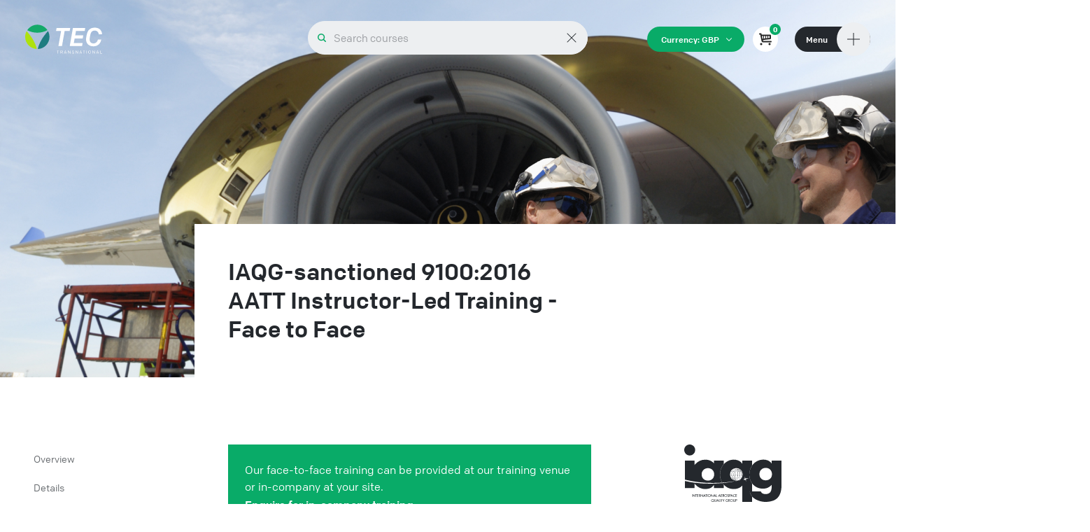

--- FILE ---
content_type: text/html; charset=UTF-8
request_url: https://tectransnational.com/courses/aerospace-auditor-transition-training-aatt-face-to-face
body_size: 64122
content:
<!DOCTYPE html>
<html class="no-js" lang="en">
<head>
	<meta charset="utf-8">
	<meta http-equiv="x-ua-compatible" content="ie=edge">
	<meta name="viewport" content="width=device-width, initial-scale=1">

	<link rel="stylesheet" href="https://use.typekit.net/oxn1wen.css">
	<link href="/css/flickity.css" rel="stylesheet">
	<link href="/css/tectransnational.css?v=1.03.css" rel="stylesheet">

	<link rel="apple-touch-icon" sizes="180x180" href="/apple-touch-icon.png">
	<link rel="icon" type="image/png" sizes="32x32" href="/favicon-32x32.png">
	<link rel="icon" type="image/png" sizes="16x16" href="/favicon-16x16.png">
	<link rel="manifest" href="/site.webmanifest">
	<link rel="mask-icon" href="/safari-pinned-tab.svg" color="#14a969">
	<meta name="msapplication-TileColor" content="#ffffff">
	<meta name="theme-color" content="#ffffff">

	<title>TEC Transnational | IAQG-sanctioned 9100:2016 AATT Instructor-Led Training - Face to Face</title>

	
	<script type="application/ld+json">
		{
			"@context": "https://schema.org",
			"@type": "Course",
			"name": "IAQG-sanctioned 9100:2016 AATT Instructor-Led Training - Face to Face",
			"description": "IAQG-sanctioned 9100:2016 AATT Instructor-Led Training in UK",
			"provider": {
				"@type": "Organization",
				"name": "TEC Transnational",
				"sameAs": "https://tectransnational.com"
			}
		}
	</script>


	<script src="https://challenges.cloudflare.com/turnstile/v0/api.js" async defer></script>

	<!-- Google tag (gtag.js) -->
	<script async src="https://www.googletagmanager.com/gtag/js?id=G-WDLZLYJGT1"></script>
	<script>
		window.dataLayer = window.dataLayer || [];
		function gtag(){dataLayer.push(arguments);}
		gtag('js', new Date());

		gtag('config', 'G-WDLZLYJGT1');
	</script>

	<style>
		
		.lds-ellipsis {
			display: inline-block;
			position: relative;
			width: 80px;
			height: 80px;
		  }
		  .lds-ellipsis div {
			position: absolute;
			top: 33px;
			width: 13px;
			height: 13px;
			border-radius: 50%;
			background: #000000;
			animation-timing-function: cubic-bezier(0, 1, 1, 0);
		  }
		  .lds-ellipsis div:nth-child(1) {
			left: 8px;
			animation: lds-ellipsis1 0.6s infinite;
		  }
		  .lds-ellipsis div:nth-child(2) {
			left: 8px;
			animation: lds-ellipsis2 0.6s infinite;
		  }
		  .lds-ellipsis div:nth-child(3) {
			left: 32px;
			animation: lds-ellipsis2 0.6s infinite;
		  }
		  .lds-ellipsis div:nth-child(4) {
			left: 56px;
			animation: lds-ellipsis3 0.6s infinite;
		  }
		  @keyframes lds-ellipsis1 {
			0% {
			  transform: scale(0);
			}
			100% {
			  transform: scale(1);
			}
		  }
		  @keyframes lds-ellipsis3 {
			0% {
			  transform: scale(1);
			}
			100% {
			  transform: scale(0);
			}
		  }
		  @keyframes lds-ellipsis2 {
			0% {
			  transform: translate(0, 0);
			}
			100% {
			  transform: translate(24px, 0);
			}
		  }
		  
	</style>


	<style >[wire\:loading], [wire\:loading\.delay], [wire\:loading\.inline-block], [wire\:loading\.inline], [wire\:loading\.block], [wire\:loading\.flex], [wire\:loading\.table], [wire\:loading\.grid], [wire\:loading\.inline-flex] {display: none;}[wire\:loading\.delay\.shortest], [wire\:loading\.delay\.shorter], [wire\:loading\.delay\.short], [wire\:loading\.delay\.long], [wire\:loading\.delay\.longer], [wire\:loading\.delay\.longest] {display:none;}[wire\:offline] {display: none;}[wire\:dirty]:not(textarea):not(input):not(select) {display: none;}input:-webkit-autofill, select:-webkit-autofill, textarea:-webkit-autofill {animation-duration: 50000s;animation-name: livewireautofill;}@keyframes livewireautofill { from {} }</style>

</head>
<body id="top">
		
	<header class="c-site-head">
		
		<a class="c-site-logo  c-site-logo--reversed" href="/">
			<svg version="1.1" id="Layer_1" xmlns="http://www.w3.org/2000/svg" xmlns:xlink="http://www.w3.org/1999/xlink" x="0px" y="0px" viewBox="0 0 110 42" style="enable-background:new 0 0 110 42;" xml:space="preserve"> <style type="text/css"> .logo-brand-one{fill:#14A969;} .logo-brand-two{fill:#1E7C80;} .logo-brand-three{fill:#AEE10E;} </style> <g> <path class="logo-brand-one" d="M31.8,8.1c-3.1-4.7-8.4-7.8-14.5-7.8C11.3,0.4,6,3.5,2.9,8.2C12.1,12.9,22.6,12.9,31.8,8.1z"/> <path class="logo-brand-two" d="M18,35c9.3-0.3,16.7-7.9,16.7-17.3c0-3-0.8-5.8-2.1-8.3C25.1,17.6,19.7,26.9,18,35z"/> <path class="logo-brand-three" d="M2.1,9.5C0.7,11.9,0,14.7,0,17.7C0,27,7.4,34.6,16.6,35C14.9,26.9,9.5,17.6,2.1,9.5z"/> </g> <g> <path class="logo-color" d="M51.3,9.3h-7.2L44.9,5h19.5l-0.8,4.3h-7.2l-3.8,21.4h-5.1L51.3,9.3z"/> <path class="logo-color" d="M68.2,5h17.6l-0.7,4.3H72.6l-1.1,6.3h11.5l-0.8,4.3H70.7l-1.2,6.6h12.6l-0.8,4.3H63.7L68.2,5z"/> <path class="logo-color" d="M87,21.3c0-0.8,0.1-1.6,0.2-2.5l0.6-3.6C89.2,8,92.8,4.5,99.6,4.5c5.6,0,10.1,3.3,10.3,9.6h-4.8 c-0.2-3-2.1-5.4-5.7-5.4c-3.7,0-5.6,2.1-6.4,6.6l-0.7,3.9c-0.1,0.7-0.2,1.4-0.2,2c0,3.6,2,5.8,5.6,5.8c3.7,0,5.6-2.8,6.2-5.4h4.8 c-0.8,5.5-5.1,9.6-11.1,9.6C91,31.2,87,27.1,87,21.3z"/> </g> <g> <path class="logo-color" d="M46.6,37.6h-1.3v-0.4h3.1v0.4h-1.3v3.9h-0.5V37.6z"/> <path class="logo-color" d="M50.4,37.2h1.8c1,0,1.5,0.6,1.5,1.4c0,0.6-0.3,1.1-0.9,1.3l0.9,1.7h-0.6L52.2,40h-1.3v1.6h-0.5V37.2z M52.1,39.6c0.7,0,1-0.4,1-1s-0.4-1-1-1h-1.2v2H52.1z"/> <path class="logo-color" d="M59.2,41.6h-0.5l-0.4-1.1h-2L56,41.6h-0.5l1.6-4.3h0.5L59.2,41.6z M56.5,40.1h1.7l-0.9-2.4L56.5,40.1z"/> <path class="logo-color" d="M61.3,37.2h0.5l2.4,3.5v-3.5h0.5v4.3h-0.5L61.7,38v3.5h-0.5V37.2z"/> <path class="logo-color" d="M66.8,40.4v-0.1h0.5v0.1c0,0.5,0.4,0.9,1.2,0.9c0.7,0,1.1-0.3,1.1-0.9c0-0.4-0.2-0.6-0.6-0.7l-1.2-0.3 c-0.6-0.2-0.9-0.5-0.9-1c0-0.8,0.6-1.2,1.5-1.2s1.5,0.5,1.5,1.2v0.1h-0.5v-0.1c0-0.5-0.4-0.9-1.1-0.9c-0.6,0-1,0.3-1,0.8 c0,0.4,0.2,0.6,0.5,0.7l1.3,0.3c0.5,0.1,0.9,0.5,0.9,1.1c0,0.8-0.7,1.3-1.6,1.3C67.5,41.6,66.8,41.1,66.8,40.4z"/> <path class="logo-color" d="M72.2,37.2h0.5l2.4,3.5v-3.5h0.5v4.3H75L72.7,38v3.5h-0.5V37.2z"/> <path class="logo-color" d="M81.2,41.6h-0.5l-0.4-1.1h-2L78,41.6h-0.5l1.6-4.3h0.5L81.2,41.6z M78.5,40.1h1.7l-0.9-2.4L78.5,40.1z"/> <path class="logo-color" d="M83.8,37.6h-1.3v-0.4h3.1v0.4h-1.3v3.9h-0.5V37.6z"/> <path class="logo-color" d="M87.6,37.2h0.5v4.3h-0.5V37.2z"/> <path class="logo-color" d="M92.1,41.6c-1.2,0-1.8-0.9-1.8-1.9V39c0-1,0.6-1.9,1.8-1.9c1.2,0,1.8,0.9,1.8,1.9v0.7 C94,40.8,93.4,41.6,92.1,41.6z M93.5,39.8V39c0-0.8-0.4-1.5-1.3-1.5c-0.9,0-1.3,0.7-1.3,1.5v0.7c0,0.8,0.4,1.5,1.3,1.5 C93.1,41.2,93.5,40.6,93.5,39.8z"/> <path class="logo-color" d="M96.2,37.2h0.5l2.4,3.5v-3.5h0.5v4.3H99L96.7,38v3.5h-0.5V37.2z"/> <path class="logo-color" d="M105.3,41.6h-0.5l-0.4-1.1h-2l-0.4,1.1h-0.5l1.6-4.3h0.5L105.3,41.6z M102.5,40.1h1.7l-0.9-2.4L102.5,40.1z"/> <path class="logo-color" d="M107.3,37.2h0.5v3.9h2.2v0.4h-2.7V37.2z"/> </g> </svg>
		</a>
		
		<nav class="c-site-nav">

			<div class="c-site-nav__section c-site-nav__section--core">

				<ul class="o-list-bare">

					<li class="u-hide@tablet-land">
						<a class="c-site-nav__link    u-text-bold  u-text-heading" href="/training-and-qualification" title="Training & Qualification">Training & Qualification</a>
					</li>

					<li class="u-margin-bottom  u-hide@tablet-land">
						<a class="c-site-nav__link    u-text-bold  u-text-heading" href="/implementation-and-support" title="Implementation &amp; Support">Implementation &amp; Support</a>
					</li>

					
						<li>
							<a class="c-site-nav__link  " href="/upcoming-courses" title="Upcoming courses">Upcoming courses</a>
						</li>
					
						<li>
							<a class="c-site-nav__link  " href="/training-venue" title="Our training venue">Our training venue</a>
						</li>
					
						<li>
							<a class="c-site-nav__link  " href="/testimonials" title="Testimonials">Testimonials</a>
						</li>
					
						<li>
							<a class="c-site-nav__link  " href="/articles" title="Articles">Articles</a>
						</li>
					
						<li>
							<a class="c-site-nav__link  " href="/newsletter" title="Newsletter">Newsletter</a>
						</li>
					
						<li>
							<a class="c-site-nav__link  " href="/about-us" title="About us">About us</a>
						</li>
					
						<li>
							<a class="c-site-nav__link  " href="/contact-us" title="Contact us">Contact us</a>
						</li>
					

					<li>
						<a class="c-btn c-btn--small c-btn--primary c-currency-switcher c-currency-switcher--static js-overlay-open" href="#locale-overlay" title="Switch Currency" id="switch-currency-mobile">
							Currency: 
											
							
								
								
							

							GBP
						</a>
					</li>

				</ul>

			</div>

			<a class="c-site-nav__section c-site-nav__featured c-site-nav__featured--one" href="/training-and-qualification" title="Training & Qualification">
				<span class="c-site-nav__featured-text">
					Training & <br>Qualification
					<p class="u-text-white u-lift u-margin-top-large u-8/12 u-text-book">Our E-Learning and face-to-face training courses</p>
				</span>
				
			</a>

			<a class="c-site-nav__section c-site-nav__featured c-site-nav__featured--two" href="/implementation-and-support" title="Implementation &amp; Support">
				<span class="c-site-nav__featured-text">
					Implementation <br>&amp; Support
					<p class="u-text-white u-lift u-margin-top-large u-8/12 u-text-book">Our consulting and mentoring services</p>
				</span>
			</a>

		</nav>

		<a class="c-btn c-btn--small c-btn--primary c-currency-switcher js-overlay-open" href="#locale-overlay" title="Switch Currency" id="switch-currency">
			Currency: 
							
				GBP
			
		</a>
		
		
			<div id="dlstore-basket"><!-- placeholder for basket template --></div>

			<script id="dlstore-basket-item" type="text/template">
				<a href="/store/cart" data-cart-items="<#= total.items #>" class="c-mini-cart">
			</script>

			<script id="dlstore-basket-empty" type="text/template">
				<a href="/store/cart" data-cart-items="0" class="c-mini-cart">
			</script>
		



		<a class="c-site-nav-toggle js-site-nav-toggle">
			<span class="c-site-nav-toggle__text">Menu</span>
			<span class="c-site-nav-toggle__icon">
				<span class="c-site-nav-toggle__icon-bar"></span>
			</span>
		</a>

	</header>

	
	<div wire:id="DU6I56vmgChWzAxgDX3s" wire:initial-data="{&quot;fingerprint&quot;:{&quot;id&quot;:&quot;DU6I56vmgChWzAxgDX3s&quot;,&quot;name&quot;:&quot;search&quot;,&quot;locale&quot;:&quot;en&quot;,&quot;path&quot;:&quot;courses\/aerospace-auditor-transition-training-aatt-face-to-face&quot;,&quot;method&quot;:&quot;GET&quot;,&quot;v&quot;:&quot;acj&quot;},&quot;effects&quot;:{&quot;listeners&quot;:[],&quot;path&quot;:&quot;https:\/\/tectransnational.com\/courses\/aerospace-auditor-transition-training-aatt-face-to-face?&quot;},&quot;serverMemo&quot;:{&quot;children&quot;:[],&quot;errors&quot;:[],&quot;htmlHash&quot;:&quot;a64408aa&quot;,&quot;data&quot;:{&quot;template&quot;:&quot;partials.search&quot;,&quot;index&quot;:&quot;courses&quot;,&quot;q&quot;:null},&quot;dataMeta&quot;:[],&quot;checksum&quot;:&quot;64990570e242faaf137cd70b915ea7d09cfcee2bfef432f6681c3d533a7bf4ee&quot;}}" class="c-search-wrapper">
	
	<div class="o-wrapper  u-relative  c-search-wrapper__input">
		<input wire:model="q" id="search" class="c-search-input  js-search-overlay-open" name="search" placeholder="Search courses" type="search" data-target="#search-results" autocomplete="off">
		<a class="o-overlay-close  o-overlay-close--search  js-overlay-close">
			<span class="o-overlay-close__icon"></span>
		</a>
	</div>

	<div id="search-results" class="o-overlay  o-overlay--search  ">
		
		<div class="o-wrapper  u-relative">

			

			<div class="c-search-results">

				

					<div class="c-search-results__suggestions">
						<h3 class="c-search-results__suggestions-heading">Popular searches</h3>
						<ul class="o-list-bare  u-margin-bottom-none">
							<li><a href="/?q=AS9100">AS9100</a></li>
							<li><a href="/?q=Auditor">Auditor</a></li>
							<li><a href="/?q=LAerospace">Aerospace</a></li>
							<li><a href="/?q=Aviation">Aviation</a></li>
							<li><a href="/?q=Lean+Six">Lean Six</a></li>
						</ul>
					</div>

				

				
				
					
				
			</div>
				
		</div>
	</div>
		
</div>
<!-- Livewire Component wire-end:DU6I56vmgChWzAxgDX3s -->


	



<section class="c-image-hero" style="background-image: url(/img/asset/bWFpbi9pbWcvYmxvY2staW1nL0Fkb2JlU3RvY2tfNDM4NTE3OTkuanBlZw==?s=c4eacd2aaa24e10367fb4c489550e6e4);">
	<div class="o-wrapper">
		<div class="o-layout">
			<div class="o-layout__item  u-10/12@mobile-large  u-push-1/12@mobile-large  u-9/12@tablet-port  u-push-3/24@tablet-port  u-7/12@tablet-land  u-push-7/24@tablet-land  u-5/12@lap  u-push-3/12@lap">
				<h1 class="c-image-hero__heading">IAQG-sanctioned 9100:2016 AATT Instructor-Led Training - Face to Face</h1>
			</div>
		</div>
	</div>
</section>




	


<section class="u-padding-vertical-huge  xu-padding-vertical-mega@lap  u-relative">
	<nav class="c-page-nav js-page-nav">
		<ul class="o-list-bare">
			
				<li><a class="c-page-nav__link js-scrollto" href="#overview" title="Jump to course overview">Overview</a></li>
			
			
				<li><a class="c-page-nav__link js-scrollto" href="#details" title="Jump to course details">Details</a></li>
			
			
			<li><a class="c-page-nav__link js-scrollto" href="#attend" title="Who should attend">Who should attend</a></li>
			
			
				<li><a class="c-page-nav__link js-scrollto" href="#benefits" title="Jump to course benefits">Deliverables & benefits</a></li>
			
			
				<li><a class="c-page-nav__link js-scrollto" href="#resources" title="Resources">Resources</a></li>
			
			
				
				<li><a class="c-page-nav__link js-scrollto" href="#enquiry" title="Enquire">Enquiry</a></li>
			
		</ul>
		<!-- <p class="c-page-nav__cta">Call +44 (0) 1926 851 403</p> -->
	</nav>
	<div class="o-wrapper">

		<div class="o-layout">
			<div class="o-layout__item  u-10/12@mobile-large  u-push-1/12@mobile-large  u-9/12@tablet-port  u-push-3/24@tablet-port  u-7/12@tablet-land  u-push-7/24@tablet-land  u-5/12@lap  u-push-3/12@lap">

				

				
					<div class="c-course-info u-text-white">
						Our face-to-face training can be provided at our training venue or in-company at your site.
						<br>
						<a class="u-block u-link-reversed js-scrollto" href="#enquiry" title="Buy now">Enquire for in-company training</a>
					</div>
				

				<article class="u-simple-quotes">

					
						<section id="overview">
							<h2 class="u-margin-top-none u-h3"><span>Course overview</span></h2>
							<p>The IAQG-sanctioned 9100:2016 <strong>AATT</strong> (Aerospace Auditor Transition Training) has been mandated by the IAQG to satisfy the Foundation Course training requirement for 9100:2016 AQMS auditor authentication.</p><blockquote><p>AATT courses currently suspended</p></blockquote><p>TEC Transnational are a UK-based IAQG TP (Training Provider) approved by the UK TPAB to deliver the IAQG-sanctioned AATT courses and on-line examinations.</p><p><strong>Online Modules</strong> (10 and 15+ hours)</p><p>The 9100 Online Component includes the ISO 9001:2015 Pre-Assessment, Foundations: Understanding 9100 Online Training, 9100:2016 Forms and Audit Reporting Training, and Trial Assessment Scenario 1 and 2. These elements are completed (and assessed) on-line, and take between 10 and 15+ hours to complete.</p><p><strong><em>Step 1</em></strong></p><p>Log onto <a>www.iaqgtraining.com</a> and click on “create account” on the top right hand corner of the page. This will take you to your account creation page - key in your details. Once you have entered your details click on “Create New Account”. This will generate an email containing an <em>account verification link</em> which will be sent to the e-mail you have provided. Once you have successfully validated your e-mail address you must accept both the IAQG terms and conditions and the privacy policy. Finally, complete your account by creating a <em>password</em>.</p><p><strong><em>Step 2</em></strong></p><p>Once you have completed the above, you will have access to the dashboard where you can purchase your on-line modules which are payable to the IAQG by credit card and cost $445.00 USD.</p><p>Complete all ‘required’ on-line modules which are self-paced and can be completed at your leisure but must be successfully completed prior to attending the instructor-led training. Once purchased you will have access to the modules for one-year and can be accessed at any time. Note that timed_ assessment modules must be completed in a single session._</p><p>The on-line modules identified as ‘optional’ are recommended but not required. In the case of Trial Assessment Scenario 2, participants are encouraged to wait until the instructor-led training portion of the AATT (day 3) is completed before attempting this module.</p><p><strong>Instructor-led Training</strong> (4-days)</p><p>Once you have completed your on-line modules, click on the right hand side of your screen to select your chosen <strong>TEC</strong> instructor-led training session which is a 4-day training course. The four-day instructor-led portion of the AATT training focuses on the applying the 9100:2016 requirements in audit situations using 9101:2016 forms and in consideration of 9101:2016 requirements. The fourth day of the instructor-led course is reserved for final examination.</p><p>The Instructor-led portion is held at the <a><strong>Woodland Grange Conference Centre</strong></a>, Royal Leamington Spa, UK</p><p>The on-line proctored exams are undertaken during Day 4 and comprise the 9100/9101 Knowledge Examination (1hr 30min) and the Application Examination (2hr). Your score for the application section is the combined result of your online Application Examination, personal interview, and the continuous evaluation during the training class (which includes written reports and oral communication of conclusions regarding the Case Study material).</p><p>Finally, scroll down to the bottom of this section to book and pay for your attendance at <strong>TEC</strong>’s instructor-led training. The cost of the 4-day 9100 AATT instructor-led training is £1600.00 + VAT per person. You will then receive formal confirmation and registration details from <strong>TEC</strong> - which will include hotel details.</p><p><strong>Prerequisites</strong></p><p><strong><em>Training and Entry Knowledge</em></strong></p><ul><li><p>Successful completion of QMS Lead Auditor training</p></li><li><p>Working knowledge of 9100:2016 requirements</p></li><li><p>Basic knowledge of ISO/IEC 17021-1, 9101:2016 requirements, and 9101 Forms</p></li></ul><p><strong><em>Standard Documents</em></strong></p><ul><li><p>It is recommended that you purchase the official (published) version of 9100:2016, 9101:2016, and ISO/IEC 17021-1 standards from your local standards publication body.</p></li><li><p>To download the <em>current versions</em> of the 9101 forms - <a><strong>click here</strong></a></p></li></ul><p><strong><em>Online Training (9100 Online Component)</em></strong></p><ul><li><p>Complete all required online modules prior to attending instructor-led training (see “Course details” for details on required online coursework).</p></li><li><p>NOTE: <em>This is a self-paced online programme. You can complete the included training modules at your leisure. You will have access to the online training modules for 1-year from the initial purchase date, and can access the training modules at any time. Timed assessment modules must be completed in a single session.</em></p></li></ul><p>Call our <strong>AATT Helpline (+44 (0)7770 664 790)</strong> for details of the 2018 AATT Instructor-led (‘face-to-face’) Training courses</p>
						</section>
					
					
						<section id="details">
							<h2 class="u-h3"><span>Course details</span></h2>
							<p>The <em>instructor-led course</em> must have a minimum of <strong>9</strong> (nine) and maximum of <strong>12</strong>(twelve) students to run – <em>this is an IAQG rule</em>. Each session must meet these requirements to run.</p><p>The sooner you register, the sooner <strong>TEC</strong> Transnational can confirm the class to run!</p><p>Your course tutors are Dr David Scrimshire &amp; Leigh Rogers</p><p>Our training venue is <a>The Woodland Grange Conference Centre &amp; Hotel</a> close to Leamington Spa in Warwickshire. The venue is located at the heart of the motorway network (M40, M42, M6 and M69), Leamington Spa railway station, and Birmingham International Airport – all within a 15-20 minute drive away.</p><p><strong><em>Required</em></strong></p><p>The online modules identified as required must be completed prior to attending the instructor-led training.</p><p><strong><em>Optional</em></strong></p><p>The online modules identified as optional are highly-recommended, but not required. In the case of Trial Assessment Scenario 2, participants are encouraged to wait until the instructor-led training portion of the AATT (day 3) is completed before attempting this module.</p><p><strong>ISO 9001:2015 Pre-Assessment (Required)</strong></p><p>Evaluation to assess the trainees’ knowledge of specific changes in the ISO 9001:2015 standard. You are required to achieve an overall score of 80% to pass this assessment. This assessment is divided into <em>two</em> sections:</p><ul><li><p>Knowledge Questions (50 questions)</p></li><li><p>Short Scenario Questions (6 scenarios, 12 questions)</p></li></ul><p><strong>Foundations: Understanding 9100 Online Training (Required)</strong></p><p>This is a prerequisite to attend the Aerospace Auditor Transition Training (AATT) and will help you develop the following competencies:</p><ul><li><p>Understanding the relationship of standards published under the IAQG umbrella</p></li><li><p>Understanding the hierarchy of authority’s requirements and applicable advisory material, where to obtain additional information, and how to incorporate authority’s requirements into the AQMS audit activities</p></li><li><p>Describing the IAQG 9104/sector scheme requirements for AQMS certification/registration programs</p></li><li><p>Describing the auditor approval requirements (as defined in 9104-3:2007)</p></li><li><p>Locating the OASIS database and describing its function</p></li><li><p>Explaining the intent and requirement of each clause/sub-clause of 9100:2016</p></li><li><p>Identifying the audit evidence required to demonstrate conformity to 9100:2016 requirements</p></li><li><p>Describing the documentation required by 9100:2016</p></li></ul><p><strong>9100 Forms and Audit Reporting Training (Required)</strong></p><p>The purpose of this training is to address the requirements of 9100:2016, in the context of a third-party audit, considering the use of 9101:2016 forms and the conformity with 9101:2016 requirements.</p><p><strong>Trial Assessment Scenario 1 and 2 &amp; Review (Optional - but recommended)</strong></p><p>Each Trial Assessment scenario consists of a single 20-minute scenario, with three question screens, that asks you to evaluate audit evidence and make decisions based on your understanding of 9100:2016 and your ability to use the 9101:2016 forms.</p><p>Once you complete the scenario, you will be taken to the Trial Assessment Scenario Review module, where the correct answers will be explained along with the rationale.</p><p><strong>Instructor-Led Training</strong></p><p><strong><em>Day 1</em></strong></p><ul><li><p>Evaluation Criteria</p></li><li><p>Bridge from eLearning</p></li><li><p>Pre-Audit and Stage 1</p></li><li><p>Audit Planning</p></li></ul><p><strong><em>Day 2</em></strong></p><ul><li><p>Audit Planning (continued)</p></li><li><p>Auditing Top Management</p></li><li><p>Auditing Process Owners</p></li><li><p>Auditing Process Trails</p></li><li><p>Conclusions, Reporting, and Certification Recommendation</p></li></ul><p><strong><em>Day 3</em></strong></p><ul><li><p>Conclusions, Reporting, and Certification Recommendation (<em>continued</em>)</p></li><li><p>Role-play (Forms Application based on Case Study)</p></li><li><p>Short Scenario Situations (9100/9101 Application)</p></li><li><p>Surveillance, Recertification, and Special Audits</p></li></ul><p><strong><em>Day 4</em></strong></p><ul><li><p>Assessments</p></li></ul><p><strong>Requirements for successful completion</strong></p><p>Successful completion of the 9100 AATT requires that you achieve a passing score on <em>both</em> the Knowledge and Application Examination.</p><p><strong><em>Knowledge Examination</em></strong></p><p>The 9100/9101 Knowledge Examination is 1.5 hours in length and has <em>sixty</em>multiple-choice questions - the pass mark is 80%. Failure to achieve this score will require a full Knowledge Retake on the online platform. This retake must be completed in a proctored environment.</p><p>Failure to achieve the required score on the Knowledge Examination will require a <em>full</em> knowledge retake.</p><p><strong><em>Application Examination</em></strong></p><p>Your score for the application section is the combined result of your online application exam (2-hours), interview, and the continuous evaluation during the training class (which includes written reports and oral communication of conclusions regarding the case study material). If the auditor score is:</p><ul><li><p>Equal or Greater than 80%: Auditor pass</p></li><li><p>Between 60%and 79%: Auditor needs to apply to the 9100 Application Retake</p></li><li><p>Below 60%: Auditor needs to re-attempt the full 9100 AATT. A <em>full</em> re-attempt requires that the auditor re-purchase and complete the 9100 Online Component, and attend a new four-day 9100 AATT Instructor-Led Session offered by any approved AATT Training Provider</p></li></ul><p>The online application retake is 2-hours in length and follows the same structure of the final application examination on the 4th day of the training. This retake must be completed in a proctored environment. If the score is lower than 80%, another retake can be done, up to a maximum of two times. Two failures on the application retake will require applying to the entire four-day training again.</p>
						</section>
					
					
						<section id="attend">
							<h2 class="u-h3"><span>Who should attend</span></h2>
							<p>Individuals seeking &quot;9100 AQMS auditor authentication&quot; as <strong>AEA</strong>s (Aerospace Experienced Auditor) or <strong>AA</strong>s (Aerospace Auditor). Auditor candidates may apply for authentication as an AQMS Auditor at one of the two available grades; either AA or AEA in any of the three AQMS standards (9100, 9110 and 9120) once they have <em>successfully completed</em> the <strong>AATT Course &amp; applicable Exams</strong>. In the UK, <strong>APMG</strong> is an approved Aerospace Quality Management System (AQMS) Auditor Authentication Body (AAB) for the International Aerospace Quality Group’s <strong>ICOP</strong>(Industry Controlled Other Party) scheme. The ICOP scheme is an accredited third-party management system certification scheme that includes three standards (9100, 9110 and 9120) that are based upon the ISO 9001:2015 quality management system standard and include additional aviation, space and defence industry requirements.</p><p>APMG contact details –</p><p>web: <a target="_blank" href="https://apmg-international.com/product/aerospace-aab">Aerospace Auditor Authentication Body (AAB) Scheme</a></p><p>e-mail IAQG support: <a href="mailto:IAQGsupport@apmgroup.co.uk">IAQGsupport@apmgroup.co.uk</a></p><p>The course will also be of value to individuals who wish to conduct second-party AS9100:2016 audits (e.g. supply chain auditing).</p>
						</section>
					
					
						<section id="benefits">
							<h2 class="u-h3"><span>Deliverables & benefits</span></h2>
							<p>Individuals who pass will receive a certificate of successful completion that satisfies the <em>Foundations training course</em> requirement for AA/AEA authentication through an approved AAB - in the UK this is *<a target="_blank" href="https://apmg-international.com/product/aerospace-aab">APMG</a>.</p><p>TEC&#039;s training venue is &quot;The Woodland Grange Conference Centre&quot; – an award winning residential conference centre and Hotel close to Leamington Spa in Warwickshire. Set within 16 acres of grounds, the venue is located at the heart of the motorway network, with the M40, M42, M6 and M69 all within a 20 minute drive away. Birmingham International Airport and Leamington Spa Railway Station are short taxi drives away.</p>
						</section>
					
					
						<section id="resources">
							<h2 class="u-h3">Resources</h2>
							
								<a class="c-resource" href="/assets/main/resources/DAS~IAQG-sanctioned_9100-2016_update_training.pdf" title="Download IAQG-sanctioned 9100:2016 Update Training (Dr David Scrimshire)">
									IAQG-sanctioned 9100:2016 Update Training (Dr David Scrimshire)
									<span><!--PDF | --></span>
								</a>
							
						</section>
					

				</article>
			</div>
			<div class="o-layout__item  u-10/12@mobile-large  u-push-1/12@mobile-large  u-9/12@tablet-port  u-push-3/24@tablet-port  u-7/12@tablet-land  u-push-7/24@tablet-land  u-3/24@lap  u-push-4/12@lap">
				
					<aside class="xu-margin-top-huge">
						<div class="o-layout  o-layout--large@phablet">
							
								<div class="o-layout__item  u-6/12  u-4/12@tablet-port  u-1/1@lap">
									<img class="u-margin-bottom" src="/assets/main/img/accreditations/iaqg.svg" alt="IAQG Training Provider logo">
								</div>
							
						</div>
					</aside>
				
			</div>
		</div>
	</div>
</section>


<div class="xu-bg-smoke u-bg-cover xu-bg-white-to-smoke xu-border-top xu-overflow-hidden" style="background-image: url(/img/accreditations-tint.jpg)">

	<section class="xu-bg-smoke  xu-bg-cover  u-padding-vertical  u-padding-vertical-large@desk  u-border-bottom">
		<div class="o-wrapper c-accreditations-wrap c-accreditations-wrap--white">

			<div class="o-layout">
				<div class="o-layout__item  u-10/12@mobile-large  u-push-1/12@mobile-large  xu-9/12@phablet  u-push-3/24@phablet  u-10/12@tablet-port  u-10/12@tablet-land  u-push-3/24@tablet-port  u-10/12@lap  u-push-2/12@lap  u-10/12@desk  u-push-2/12@desk">

					<ul class="c-accreditations">

	
		
			
				<li class="c-accreditation">
					<a href="/assets/main/pdfs/2019_ads_membership_certificate.pdf" title="TEC Transnational 2019 ADS Membership Certificate">
						<span class="u-hidden-visually">TEC is ADS accredited</span>
						<?xml version="1.0" encoding="utf-8"?>
<!-- Generator: Adobe Illustrator 23.0.4, SVG Export Plug-In . SVG Version: 6.00 Build 0)  -->
<svg version="1.1" id="Layer_1" xmlns="http://www.w3.org/2000/svg" xmlns:xlink="http://www.w3.org/1999/xlink" x="0px" y="0px"
	 viewBox="0 0 216.1 199.9" style="enable-background:new 0 0 216.1 199.9;" xml:space="preserve">
<g>
	<g>
		<path fill="rgba(36,40,45,1)" d="M0,199.8h216V66.7H0V199.8z M114.5,164.8L114.5,164.8h-13.6L96,154.2h18c5.6-0.1,8.7-1.9,10.7-4.8
			c0.8,4.3,2.7,7.8,5.2,10.6C126,163,120.8,164.8,114.5,164.8z M171,161.7c-4.8,2.9-11,3.9-16.7,4c-5.1,0-10.2-0.7-14.7-2.6l0,0
			c0,0-0.1,0-0.1-0.1c-0.5-0.2-0.9-0.4-1.4-0.6c-0.2-0.1-0.4-0.2-0.5-0.3c-0.3-0.2-0.6-0.3-0.9-0.5c-0.1-0.1-0.3-0.2-0.4-0.2
			c-5.1-3.2-9-8.6-9-16.5v-1.2H139l-0.1,1.1c0.1,4.3,1.2,6.8,3.9,8.6c0.2,0.1,0.4,0.3,0.6,0.4c0.4,0.2,0.7,0.4,1.1,0.6
			c0.2,0.1,0.4,0.2,0.6,0.2c2.9,1.1,6.4,1.6,9.8,1.6c4.2,0,7.8-0.8,10.2-2.3s3.6-3.4,3.6-6c0-2.2-0.8-3.5-2.3-4.7
			c-1.5-1.1-4-1.9-7.1-2.4l-12.6-2.1c-1.3-0.2-2.7-0.5-4.1-0.9c0.1-1.1,0.1-2.2,0.1-3.3c0-2.8-0.2-5.4-0.6-8
			c1.2,0.8,3.1,1.6,5.9,2.1l13.6,2.3c2.2,0.4,6.5,1.1,10.3,3.3c3.9,2.1,7.3,5.9,7.3,12.1C179.3,153.7,175.9,158.8,171,161.7z
			 M210.9,72v65.8c0-36.4-29.5-65.8-65.8-65.8H210.9z M135.6,109.9c4-3.2,9.9-4.9,17.1-4.9c5.7,0,11.6,1,16.3,3.9
			c4.7,2.8,8.1,7.6,8.5,14.6l0.1,1.2h-10.4l-0.2-1c-0.3-2.1-1-4.3-3.1-6.1c-2.1-1.8-5.7-3.2-12.2-3.2c-2.9,0-5.9,0.6-8.1,1.9
			c-1.5,0.9-2.6,2-3.2,3.5c-1.1-2.9-2.6-5.6-4.6-7.9c-0.4-0.5-0.8-0.9-1.2-1.3C134.9,110.5,135.3,110.2,135.6,109.9z M84.1,105.9
			h29.8c8.7,0,15.3,2.9,19.7,8.1c4.3,5.2,6.3,12.3,6.3,20.6c0,2.1-0.1,4.2-0.4,6.2h-11.7c0.3-2,0.4-4,0.4-6c0-4.7-0.8-9.4-3.1-12.7
			c-2.3-3.3-5.9-5.5-12.7-5.5H95.8v37.2l-10.6-22.9l-1.1-2.4C84.1,128.5,84.1,105.9,84.1,105.9z M59.2,105.9h11.6l26.7,58.9H84.7
			h-0.5l-0.1-0.1c-5.5-11.1-11-19.3-26.8-21.2c6.9,0,14.5,0,17.7,0l-10.3-23.9l-19.4,45.2H32.5L59.2,105.9z"/>
	</g>
	<g>
		<path fill="rgba(36,40,45,1)" d="M174.7,27.8c-1.4,0-2.7,0.6-3.6,1.6c-1.3,1.6-1.5,3.9-1.5,5.2c0,4.4,2.3,6.2,5,6.2c3.4,0,5-2.7,5.1-6.3
			C179.7,33.6,179.8,27.8,174.7,27.8z"/>
		<path fill="rgba(36,40,45,1)" d="M85.3,27.9c-2.7,0-4.6,1.9-5,4.9h9.9c-0.2-1.4-0.6-2.7-1.7-3.7C87.8,28.5,86.8,27.9,85.3,27.9z"/>
		<path fill="rgba(36,40,45,1)" d="M141.6,27.9c-2.7,0-4.6,1.9-5,4.9h9.9c-0.2-1.4-0.6-2.7-1.7-3.7C144.1,28.5,143.1,27.9,141.6,27.9z"/>
		<path fill="rgba(36,40,45,1)" d="M125.8,28c-0.7,0-1.3,0.2-2,0.5c-2,1-2.5,3.5-2.5,5.9c0,4.2,1.7,6.5,4.6,6.5c3.6,0,4.5-3.2,4.6-6.1
			C130.6,30.6,128.8,28,125.8,28z"/>
		<path fill="rgba(36,40,45,1)" d="M0,0v62.1h216V0H0z M42.9,42.1l-2.6-7H29.9l-2.6,7h-2.4L34.3,19h1.8l9.2,23.1H42.9z M75.3,42.1L75.3,42.1h-2v-8.4
			c0-2.9,0-3.8-0.6-4.6c-0.5-0.8-1.5-1.1-2.4-1.1c-3.1,0-3.9,3-4.1,3.7c-0.2,0.9-0.2,1.9-0.2,4v6.5h-1.9v-8.6c0-1.6,0-2.3-0.1-2.9
			c-0.1-0.5-0.4-2.6-2.9-2.6c-1.3,0-2.6,0.7-3.4,2.1c-0.8,1.4-0.8,3-0.8,5.8v6.3H55V26.6h1.9v3.2c0.9-3.5,4-3.6,4.6-3.6
			c1.8,0,4.1,0.8,4.3,3.9c0.1-0.4,0.3-1.1,0.8-1.9c1-1.5,2.5-2,4.1-2c1.9,0,3,0.7,3.6,1.5c1,1.3,1,2.9,1,6.8V42.1z M92.4,34.5H80.3
			c-0.1,0.7,0,1.9,0.5,3.1c1.2,3.2,4.2,3.2,4.8,3.2c1.7,0,3.7-0.6,5-3.3l1.8,0.5c-0.2,0.6-0.7,1.4-1.5,2.4c-0.5,0.5-2,2.2-5.3,2.2
			c-5.2,0-7.4-3.9-7.4-8.3c0-5.2,3.4-8,7.2-8C90.1,26.3,92.6,30.4,92.4,34.5z M115.5,42.1h-1.9v-8.4c0-2.9,0-3.8-0.6-4.6
			c-0.5-0.8-1.5-1.1-2.4-1.1c-3.1,0-3.9,3-4.1,3.7c-0.2,0.9-0.2,1.9-0.2,4v6.5h-1.9v-8.6c0-1.6,0-2.3-0.1-2.9
			c-0.1-0.5-0.4-2.6-2.9-2.6c-1.3,0-2.6,0.7-3.4,2.1c-0.8,1.4-0.8,3-0.8,5.8v6.3h-1.9V26.6h1.9v3.2c0.9-3.5,4-3.6,4.6-3.6
			c1.8,0,4.1,0.8,4.3,3.9c0.1-0.4,0.3-1.1,0.8-1.9c1-1.5,2.5-2,4.1-2c1.9,0,3,0.7,3.6,1.5c1,1.3,1,2.9,1,6.8L115.5,42.1z
			 M126.2,42.5c-3.4,0-4.5-2.4-4.9-3.1v2.8h-1.9V19.1h1.9v10.2c1.2-2.3,3.1-3,4.8-3c4.2,0,6.5,3.9,6.5,8.4
			C132.6,38.2,131,42.5,126.2,42.5z M148.7,34.5h-12.1c-0.1,0.7,0,1.9,0.5,3.1c1.2,3.2,4.2,3.2,4.8,3.2c1.7,0,3.7-0.6,5-3.3l1.8,0.5
			c-0.2,0.6-0.7,1.4-1.5,2.4c-0.5,0.5-2,2.2-5.3,2.2c-5.2,0-7.4-3.9-7.4-8.3c0-5.2,3.4-8,7.2-8C146.4,26.3,148.9,30.4,148.7,34.5z
			 M159.1,28.1c-0.6-0.1-0.7-0.1-1.2-0.1s-2.1,0-3.2,1.2c-1.2,1.3-1.2,2.9-1.2,6.1V42h-1.9V26.6h1.9V29c1-2.1,2.6-2.7,4.5-2.7
			c0.5,0,0.7,0,1.1,0.1V28.1z M174.6,42.5c-4.5,0-7-3.6-7-8c0-4.1,2.1-8.4,7.1-8.4c4.9,0,7,4,7.1,8.1C181.8,39,179,42.5,174.6,42.5z
			 M190.1,20.3c-0.3,0-1.1,0-1.5,0.9c-0.2,0.4-0.2,0.5-0.2,2.2v3.1h3.5v1.6h-3.5v14h-1.9v-14H183v-1.6h3.4v-3c0-2.4,0-2.5,0.2-3.1
			c0.5-1.3,1.6-1.9,3.2-1.9c0.7,0,1.4,0.1,2,0.2v2c0,0,0.1,0,0.1,0h-0.1v0C191.3,20.5,190.9,20.3,190.1,20.3z"/>
		<polygon fill="rgba(36,40,45,1)" points="30.6,33.4 39.6,33.4 35.1,21.6"/>
	</g>
</g>
</svg>

					</a>
				</li>
			
		
	
		
	
		
			
			<li class="c-accreditation">
				<span class="u-hidden-visually">TEC is C & G Provider accredited</span>
				<?xml version="1.0" encoding="utf-8"?>
<!-- Generator: Adobe Illustrator 23.0.4, SVG Export Plug-In . SVG Version: 6.00 Build 0)  -->
<svg version="1.1" id="Layer_1" xmlns="http://www.w3.org/2000/svg" xmlns:xlink="http://www.w3.org/1999/xlink" x="0px" y="0px"
	 viewBox="0 0 216.1 199.9" style="enable-background:new 0 0 216.1 199.9;" xml:space="preserve">
<g>
	<path fill="rgba(36,40,45,1)" d="M6.1,72.1v-9.9c0-5,0.7-9.5,2.1-13.6c1.4-4.1,3.4-7.7,6.1-10.8c2.7-3.1,6.2-5.5,10.5-7.2c4.3-1.7,9.2-2.6,14.7-2.6
		c4.7,0,9,0.8,12.9,2.3c3.9,1.6,7.1,3.7,9.7,6.3c2.6,2.7,4.6,5.8,6,9.3c1.4,3.5,2.2,7.3,2.2,11.3H53.8c-0.2-4-1.5-7.3-3.9-9.9
		c-2.5-2.6-6-3.9-10.5-3.9c-5.2,0-9,1.6-11.5,4.8c-2.5,3.2-3.7,7.6-3.7,13.2V73c0,5.6,1.2,10,3.7,13.2c2.5,3.2,6.3,4.8,11.5,4.8
		c4.5,0,8.1-1.3,10.5-3.9c2.5-2.6,3.8-5.9,3.9-9.9h16.6c-0.1,4-0.8,7.8-2.2,11.3c-1.4,3.5-3.4,6.6-6,9.3c-2.6,2.7-5.8,4.8-9.7,6.3
		s-8.2,2.3-12.9,2.3c-5.5,0-10.4-0.9-14.7-2.6c-4.3-1.7-7.8-4.1-10.5-7.2c-2.7-3.1-4.7-6.7-6.1-10.8C6.8,81.7,6.1,77.1,6.1,72.1z"/>
	<path fill="rgba(36,40,45,1)" d="M76,82.2c0-9.7,4.1-16.5,12.4-20.6c-2.1-2.3-3.7-4.5-4.8-6.7c-1-2.2-1.6-4.7-1.6-7.6c0-5.8,2.1-10.5,6.2-13.9
		c4.2-3.5,9.5-5.2,16-5.2c6.6,0,12,1.8,16.2,5.3c4.2,3.6,6.3,8.2,6.3,13.9V51H111v-3.4c0-2.2-0.5-3.9-1.6-5.3
		c-1.1-1.4-2.7-2.1-4.9-2.1c-2.1,0-3.7,0.6-4.9,1.7c-1.2,1.2-1.7,2.7-1.7,4.6c0,1.3,0.3,2.5,0.9,3.5c0.6,1,1.6,2.2,2.9,3.6
		l21.8,21.8v-8.8h13.1v8.7c0,4.5-0.6,8.4-1.8,11.6l8.9,8.7l-10.1,10.7l-6.9-6.9c-5.6,4.6-12.7,6.9-21.5,6.9
		c-5.5,0-10.4-0.9-14.8-2.8c-4.4-1.9-7.9-4.7-10.5-8.4C77.3,91.5,76,87.1,76,82.2z M91.8,81.9c0,3.7,1.3,6.7,3.8,9
		c2.5,2.2,5.9,3.4,10.2,3.4c4.9,0,8.7-1.1,11.4-3.3L97.6,70.4C93.8,73.3,91.8,77.2,91.8,81.9z"/>
	<path fill="rgba(36,40,45,1)" d="M146.2,72.4V61.8c0-10.4,2.9-18.7,8.8-24.7c5.9-6,13.8-9.1,23.7-9.1c9.5,0,17.1,2.5,22.7,7.6c5.6,5.1,8.5,11.7,8.7,19.9
		h-17c-0.2-3.4-1.5-6.2-3.9-8.6c-2.4-2.4-5.8-3.5-9.9-3.5c-10.1,0-15.1,5.9-15.1,17.6v11.8c0,5.8,1.2,10.3,3.6,13.7
		c2.4,3.3,6.3,5,11.5,5c4.2,0,7.5-1.1,10-3.3c2.5-2.2,3.9-5.1,4-8.7h-14.3V64.6h31.8v10.7c0,9.3-3,16.8-8.9,22.5
		c-6,5.7-13.7,8.6-23.1,8.6c-4.2,0-8.1-0.6-11.7-1.7c-3.6-1.1-6.6-2.7-9.2-4.8c-2.5-2.1-4.7-4.5-6.5-7.4c-1.8-2.8-3.1-5.9-4-9.3
		C146.7,79.8,146.2,76.2,146.2,72.4z"/>
</g>
<g>
	<path fill="rgba(36,40,45,1)" d="M7.1,173.4v-39.3H22c3.9,0,7,1.1,9.3,3.5c2.3,2.3,3.5,5.2,3.5,8.7c0,3.5-1.2,6.4-3.5,8.7s-5.4,3.5-9.3,3.5H9.8v15H7.1z
		 M9.8,156.2h11.9c3.3,0,5.9-0.9,7.7-2.8c1.8-1.9,2.7-4.2,2.7-7c0-1.3-0.2-2.6-0.6-3.7c-0.4-1.2-1-2.2-1.9-3.1
		c-0.8-0.9-1.9-1.6-3.2-2.2c-1.3-0.5-2.9-0.8-4.6-0.8H9.8V156.2z"/>
	<path fill="rgba(36,40,45,1)" d="M41.9,173.4V145h2.5v7.1c0.5-2.2,1.6-3.9,3.4-5.2s4.1-2,6.8-2h0.3v2.5h-0.3c-3,0-5.4,1-7.3,3.1c-1.8,2.1-2.7,5-2.7,8.8
		v14.3H41.9z"/>
	<path fill="rgba(36,40,45,1)" d="M59.1,161.7v-5c0-3.6,1.1-6.5,3.3-8.9c2.2-2.3,5.2-3.5,9-3.5c3.8,0,6.8,1.2,9,3.5s3.3,5.3,3.3,8.9v5c0,3.6-1.1,6.5-3.3,8.9
		s-5.2,3.5-9,3.5c-3.8,0-6.8-1.2-9-3.5C60.2,168.3,59.1,165.3,59.1,161.7z M61.6,161.6c0,3,0.9,5.5,2.6,7.4c1.7,1.9,4.1,2.9,7.1,2.9
		c3,0,5.4-1,7.1-2.9c1.7-1.9,2.6-4.4,2.6-7.4v-4.8c0-3-0.9-5.5-2.6-7.4c-1.7-1.9-4.1-2.9-7.1-2.9c-3,0-5.4,1-7.1,2.9
		c-1.7,1.9-2.6,4.4-2.6,7.4V161.6z"/>
	<path fill="rgba(36,40,45,1)" d="M88.5,145h2.7l9.4,25.8l9.4-25.8h2.7l-10.5,28.5H99L88.5,145z"/>
	<path fill="rgba(36,40,45,1)" d="M118.9,136.5c0-0.6,0.2-1.1,0.6-1.5c0.4-0.4,0.9-0.6,1.6-0.6s1.2,0.2,1.5,0.6s0.6,0.9,0.6,1.5c0,0.5-0.2,1-0.6,1.5
		c-0.4,0.4-0.9,0.6-1.5,0.6c-0.6,0-1.2-0.2-1.5-0.6C119.1,137.6,118.9,137.1,118.9,136.5z M119.6,173.4V145h2.7v28.5H119.6z"/>
	<path fill="rgba(36,40,45,1)" d="M130.9,161.7v-5c0-3.6,1.1-6.6,3.2-8.9c2.1-2.3,5-3.5,8.5-3.5c2.4,0,4.6,0.6,6.4,1.7s3.1,2.5,3.9,4.3v-17.7h2.7v40.9H153
		v-5.6c-0.8,1.8-2.1,3.3-3.9,4.5c-1.8,1.2-4,1.7-6.5,1.7c-3.6,0-6.4-1.2-8.5-3.5C132,168.3,130.9,165.3,130.9,161.7z M133.6,161.6
		c0,3.1,0.8,5.6,2.5,7.5c1.6,1.9,4,2.9,7,2.9c2.8,0,5.1-1,7-3c1.9-2,2.8-4.5,2.8-7.5V157c0-3-0.9-5.5-2.8-7.5c-1.9-2-4.2-3-6.9-3
		c-3,0-5.4,1-7,2.9c-1.7,1.9-2.5,4.4-2.5,7.5V161.6z"/>
	<path fill="rgba(36,40,45,1)" d="M163.8,161.9V157c0-3.9,1.1-7,3.2-9.2s5.1-3.4,8.9-3.4c1.9,0,3.5,0.3,5.1,1c1.5,0.6,2.7,1.5,3.7,2.7s1.7,2.4,2.2,3.9
		c0.5,1.5,0.8,3.1,0.8,4.7v3.8h-21.2v1.7c0,2.9,0.8,5.3,2.5,7.1c1.7,1.9,4.1,2.8,7.1,2.8c2.3,0,4.2-0.6,5.7-1.8
		c1.5-1.2,2.6-2.7,3.2-4.7h2.4c-0.6,2.6-1.9,4.6-3.9,6.2c-2,1.6-4.5,2.4-7.3,2.4c-3.7,0-6.7-1.1-8.9-3.4S163.8,165.6,163.8,161.9z
		 M166.5,158.2h18.7v-1.8c0-2.9-0.8-5.3-2.4-7.2s-3.9-2.8-6.8-2.8c-3.1,0-5.5,0.9-7.1,2.8c-1.6,1.9-2.4,4.4-2.4,7.6V158.2z"/>
	<path fill="rgba(36,40,45,1)" d="M196.3,173.4V145h2.5v7.1c0.5-2.2,1.6-3.9,3.4-5.2s4.1-2,6.8-2h0.3v2.5H209c-3,0-5.4,1-7.3,3.1c-1.8,2.1-2.7,5-2.7,8.8
		v14.3H196.3z"/>
</g>
</svg>

			</li>
			
		
	
		
	
		
	
		
			
			<li class="c-accreditation">
				<span class="u-hidden-visually">TEC is CQI/IRCA Training Partner accredited</span>
				<?xml version="1.0" encoding="utf-8"?>
<!-- Generator: Adobe Illustrator 24.0.2, SVG Export Plug-In . SVG Version: 6.00 Build 0)  -->
<svg version="1.1" id="Layer_1" xmlns="http://www.w3.org/2000/svg" xmlns:xlink="http://www.w3.org/1999/xlink" x="0px" y="0px"
	 viewBox="0 0 144.2 35.8" style="enable-background:new 0 0 144.2 35.8;" xml:space="preserve">
<style type="text/css">
	.st0{fill:#008851;}
	.st1{fill:#F3CB0C;}
	.st2{fill:#7F7C7A;}
	.st3{fill:#A5A6A4;}
	.st4{fill:#008292;}
</style>
<path class="st0" d="M14.2,3.4c-0.1,0-0.2,0-0.3-0.1c0,0-0.1-0.1-0.2-0.1c0.1,0.2,0.4,0.5,0.7,0.3c0.1,0,0,0,0.1,0
	c0.2,0.1-0.1,0.1-0.2,0.2c0.1,0.1,0.2,0.2,0.3,0.3c0.1,0.1,0.2,0.1,0.3,0.2C15,4.5,15,4.6,15.1,4.6c0.1,0,0.2,0.1,0.3,0.1
	c0,0.1,0.1,0.2,0.1,0.3c0.1,0.1,0.2,0.2,0.3,0.3c0.1,0.1,0,0.2,0.1,0.2c0,0.1,0.2,0.1,0.2,0.2c0,0.1,0,0.2,0,0.3
	c0,0.1,0.2,0.1,0.2,0.2c0,0.1,0,0.2,0.1,0.4C16.5,7,16.8,7.4,16.8,8c-0.4,0-0.3-0.1-0.5-0.2c-0.1,0-0.2,0-0.2,0
	c-0.1,0-0.2,0.1-0.2-0.4c-0.1,0.1-0.1,0.1-0.2,0.2c0,0.3-0.1,0-0.3-0.1c0,0.3-0.1,0.2-0.2,0.2c0.1,0.3,0.3,0.6,0.4,1
	c0.3,0.6,0.5,1.7,0.4,2.6c0,0.2,0,0.5-0.1,0.7c-0.4,1.6-1.1,2.6-1.7,3.9c0,0.1-0.1,0.2-0.1,0.3c-0.1,0.1-0.1,0.2-0.2,0.4
	c-0.1,0.2-0.2,0.4-0.3,0.5c0,0.2,0,0.4,0.1,0.6c0.1,0.2,0.2,0.4,0.2,0.5c0.1,0.2,0.2,0.3,0.3,0.4c0.2,0.2,0.3,0.4,0.5,0.6
	c0.1,0.1,0.3,0.1,0.4,0.2c0.2,0.1,0.5,0.2,0.8,0.2c0.5,0.1,1,0,1.5-0.1c0.5-0.2,0.9-0.4,1.2-0.6c0.3-0.1,0.5-0.3,0.8-0.4
	c0.1-0.1,0.1-0.1,0.2-0.2c0.1,0,0.1,0,0.2-0.1c0.1-0.1,0.2-0.2,0.3-0.3c0.3-0.3,0.4-0.2,0.6-0.4c0.1-0.1,0.1-0.3,0.2-0.4
	c0.1-0.1,0.2-0.3,0.3-0.4c0-0.1,0.1-0.2,0.1-0.4c0,0,0.2,0,0.2-0.1c0-0.1,0.1-0.3,0.1-0.4c0.3-0.7,0.4-1.5,0.5-2.4
	c0-0.3,0-0.5,0-0.8c0.1-1.4-0.3-2.9-0.6-3.6c-0.1-0.3-0.2-0.6-0.4-0.8c-0.1-0.2-0.2-0.3-0.3-0.4c0-0.1,0-0.2,0.1-0.3
	c0-0.3-0.1-0.2-0.2-0.3c0-0.1,0-0.2,0-0.2c-0.2,0-0.2,0.1-0.3,0.2c-0.1,0-0.3,0-0.4,0c-0.1-0.1-0.1-0.1-0.2-0.3
	c-0.1-0.2-0.3-0.2-0.5-0.3c-0.1-0.1-0.2-0.2-0.3-0.3c-0.1,0-0.3,0-0.4-0.1c0-0.1,0.1-0.2,0.1-0.3c-0.1,0-0.1,0-0.2,0.1
	c-0.2,0-0.3-0.2-0.4-0.2c0-0.1,0-0.1,0-0.2c-0.1-0.3-0.3-0.1-0.5-0.3c-0.1-0.1-0.1-0.2-0.2-0.2C17.5,5,17.2,4.8,17,4.8
	c0-0.1,0.1-0.1,0.2-0.2C17.1,4.5,17,4.5,17,4.5c0,0,0,0-0.1,0c-0.1,0-0.2-0.1-0.3-0.1c0-0.1,0-0.2-0.1-0.3c0,0,0.1,0,0.2,0
	C16.6,4,16.5,4,16.5,3.8c-0.2,0-0.2,0-0.3,0.1c-0.2,0-0.4,0-0.5-0.1c-0.1-0.1-0.1-0.2-0.2-0.3c-0.1-0.1-0.2,0-0.2-0.1
	c-0.2,0-0.4,0.1-0.6,0c-0.1,0-0.2-0.1-0.4-0.1C14.2,3.4,14.2,3.3,14.2,3.4"/>
<path class="st1" d="M6.6,4C6.5,4,6.3,4,6.2,4C6.1,4,6,4,6,4C5.7,4,5.4,4.2,5.1,4.3C4.7,4.5,4.4,4.5,4,4.7C3.8,4.9,3.5,5,3.3,5.1
	C3.1,5.3,2.8,5.5,2.6,5.6C2.5,5.7,2.4,5.8,2.4,5.9C2.2,6,2.2,6,2.1,6.1C2,6.2,2.1,6.3,2,6.4c-0.1,0-0.1,0.1-0.3,0.1
	C1.6,6.6,1.5,6.8,1.5,6.9C1.4,7.2,1.2,7.2,1.1,7.4c0,0.1-0.1,0.2-0.1,0.2c0,0.1,0,0.1,0,0.2C1,7.9,0.9,8,0.9,8.1c0,0.1,0,0.2,0,0.4
	c0,0.1-0.1,0.1-0.1,0.2c0,0.1-0.1,0.3-0.1,0.5c0,0.2-0.1,0.5-0.1,0.7c0,0.2,0,0.3-0.1,0.4c-0.1,0.2,0,0.3,0,0.4
	c0,0.1-0.1,0.1-0.2,0.2c-0.1,0-0.1,0.1-0.1,0.2C0.1,11.1,0,11.3,0,11.8c0,0.1,0,0.3,0,0.4c0,0.1,0,0.2,0,0.2
	c0.1,0.4,0.5,0.4,0.6,0.7c0.2,0.5,0.5,1.1,0.7,1.7c0.1,0.3,0,0.5,0.2,0.8C1.6,15.7,1.8,16,2,16c0,0,0,0,0.1,0c0,0,0.1-0.1,0.1-0.1
	c0.2-0.2,0-0.5,0.1-0.9c0-0.1-0.1-0.4,0-0.5c0,0,0.1,0,0.1-0.1c0.4,0.1,0.5,0.4,0.7,0.7c0.3,0.3,0.5,0.6,0.8,0.9
	c0.1,0.2,0.1,0.4,0.2,0.5C3.9,16.7,4,16.9,4,17c0,0.1,0,0.3,0.1,0.4c0.1,0.1,0.2,0.2,0.3,0.3c0.1,0.2,0.1,0.4,0.2,0.4
	c0,0,0.1,0,0.1,0c0,0,0.1,0,0.1,0c0,0.1,0,0.3,0,0.4c0.1,0.2,0.4,0.2,0.5,0.3c0,0.1,0,0.1,0,0.2c0.1,0.1,0.1,0.1,0.2,0.2
	c0,0.1,0,0.2,0,0.3c0,0.1,0.2,0.2,0.3,0.2C5.9,19.9,5.9,20,6,20.1c0.1,0.2,0.2,0,0.3,0.2c0,0.1,0.1,0.2,0.1,0.2c0,0.1,0.1,0,0.2,0.1
	c0.1,0.1,0,0.1,0.1,0.2C6.8,20.9,6.9,20.9,7,21c0.1,0.1,0,0.1,0,0.1c0,0.1,0.1,0.1,0.2,0.1c0.1,0.1,0.2,0.1,0.3,0.2
	c0-0.1,0-0.1,0-0.1c0,0,0.1,0,0.1,0c-0.1-0.2-0.2-0.2-0.3-0.3c0,0,0-0.3-0.1-0.4c-0.1,0-0.1-0.1-0.2-0.2c0-0.1,0-0.2,0-0.2
	c-0.1-0.3-0.3-0.7-0.5-0.9c0-0.1,0-0.2,0-0.3c0,0,0,0,0.1,0c0,0,0,0,0.1,0c0.1,0.1,0.2,0.2,0.3,0.3h0c-0.1-0.3-0.4-0.6-0.3-0.7
	c0,0,0.1-0.1,0.1,0c0.1,0,0.1,0.1,0.2,0.1c0,0,0.1,0,0.1,0c0,0,0.1,0,0.1,0c0.1,0,0,0.1,0.1,0.2c0.1,0.1,0.2,0,0.3,0.1
	c0.1,0,0,0.1,0.1,0.1c0,0,0.1,0,0.1,0c0.1,0,0.1,0,0.1,0c0.1,0.1,0.2,0.2,0.2,0.2c0.2,0,0.1-0.1,0.2-0.1c0.2,0,0.2,0.1,0.2,0.1
	c0.1-0.1,0.2-0.1,0.3-0.2c0.1-0.1,0.2-0.1,0.3-0.1c0.1-0.2,0-0.3,0.2-0.3c0-0.3-0.3-0.6-0.5-0.9c-0.2-0.2-0.3-0.4-0.5-0.5
	c-0.1-0.1-0.1-0.2-0.2-0.2c-0.1-0.2-0.2-0.3-0.3-0.4c-0.1-0.1-0.1-0.2-0.2-0.4c0-0.1-0.2-0.2-0.2-0.3c-0.1-0.1-0.1-0.3-0.2-0.4
	c-0.1-0.3-0.3-0.5-0.4-0.9c-0.1-0.2-0.2-0.4-0.2-0.7c-0.1-0.5,0.1-0.7,0.3-1c0.1-0.1,0.2-0.3,0.2-0.4c0.2-1,0.1-2,0.4-2.7
	c0.2-0.5,0.5-1,0.8-1.4c0.3-0.5,0.8-0.7,1.1-1.3c0.7-1.7-1.2-3-2.4-3.3c0,0-0.1,0-0.2,0C6.8,3.9,6.7,3.9,6.6,4"/>
<path class="st2" d="M38.8,7c-1.6-0.9-3.1-1.3-4.7-1.3c-3.3,0-5.7,2.5-5.7,5.8c0,3.4,2.4,5.7,5.8,5.7c1.5,0,2.9-0.4,4.7-1.3V17
	c-1.5,0.8-3.1,1.2-4.6,1.2c-4,0-7-2.9-7-6.7c0-4,3.3-6.7,6.9-6.7c1.5,0,3,0.4,4.6,1.1V7z"/>
<path class="st2" d="M47.3,5.7c-3.3,0-5.8,2.6-5.8,5.8c0,3.2,2.5,5.8,5.8,5.8c3.2,0,5.9-2.5,5.9-5.8C53.1,8.2,50.6,5.7,47.3,5.7
	 M52.5,20.8c-2.8-0.3-4.6-1.4-5.9-2.6c-3.7-0.3-6.2-3.4-6.2-6.7c0-3.8,3-6.7,6.9-6.7c3.9,0,6.9,2.9,6.9,6.7c0,2.2-1.3,6.1-6.2,6.7
	c1.2,0.8,2.9,1.5,4.1,1.5c0.5,0,0.8-0.1,1.3-0.5l0.2,0.2L52.5,20.8z"/>
<rect x="56.7" y="5" class="st2" width="1" height="13.1"/>
<g>
	<rect x="67.7" class="st3" width="0.2" height="22.9"/>
</g>
<path class="st4" d="M88.5,12l5,0c0-1.2-0.3-2.4-0.6-3.5h-4.3V12z"/>
<path class="st4" d="M82.9,12l5,0V8.5h-4.3C83.2,9.6,82.9,10.7,82.9,12"/>
<path class="st4" d="M87.9,4.5c-1.7,0.1-3.2,1.5-4.1,3.4h4.1V4.5z"/>
<path class="st4" d="M93.5,8.5c0.4,1,0.6,2.2,0.6,3.5l4.6,0c-0.1-1.2-0.5-2.4-1.1-3.5H93.5z"/>
<path class="st4" d="M97.5,16.1c0.7-1.1,1.2-2.2,1.2-3.5l-4.6,0c0,1.2-0.2,2.4-0.6,3.5H97.5z"/>
<path class="st4" d="M83.6,16.1h4.3v-3.5l-5,0C82.9,13.9,83.2,15,83.6,16.1"/>
<path class="st4" d="M88.5,4.5v3.4h4.1C91.7,6,90.2,4.6,88.5,4.5"/>
<path class="st4" d="M93.3,7.9h3.9c-1.7-2.2-4.8-3.8-8.3-4C90.8,4.2,92.3,5.8,93.3,7.9"/>
<path class="st4" d="M83.1,7.9c0.9-2.2,2.5-3.7,4.4-4c-3.5,0.2-6.5,1.8-8.3,4H83.1z"/>
<path class="st4" d="M82.9,8.5h-4.1c-0.7,1.1-1.1,2.2-1.1,3.5l4.7,0C82.3,10.8,82.5,9.6,82.9,8.5"/>
<path class="st4" d="M83.2,16.7h-3.8c1.9,2.2,5,3.8,8.1,4C85.7,20.4,84.1,18.9,83.2,16.7"/>
<path class="st4" d="M87.9,20.1v-3.4h-4.1C84.7,18.7,86.2,20,87.9,20.1"/>
<path class="st4" d="M93.3,16.7c-1,2.2-2.6,3.8-4.5,4c3.3-0.1,6.5-1.8,8.3-4H93.3z"/>
<path class="st4" d="M82.3,12.6l-4.7,0c0.1,1.2,0.5,2.4,1.3,3.5h4C82.5,15,82.3,13.9,82.3,12.6"/>
<path class="st4" d="M92.6,16.7h-4.1v3.4C90.2,20,91.7,18.7,92.6,16.7"/>
<path class="st4" d="M93.5,12.6l-5,0v3.5h4.3C93.2,15,93.5,13.9,93.5,12.6"/>
<rect x="103.7" y="5.5" class="st2" width="1" height="13"/>
<path class="st2" d="M108.7,6.3v5.1h2.2c1.1,0,1.9-0.2,2.5-0.7c0.6-0.4,0.9-1.1,0.9-1.9c0-0.8-0.3-1.4-0.9-1.9
	c-0.6-0.4-1.4-0.7-2.5-0.7H108.7z M107.7,5.5h3.3c1.4,0,2.5,0.3,3.2,0.9c0.7,0.6,1.1,1.4,1.1,2.5c0,1.5-0.8,2.6-2.5,3.2
	c0.4,0.2,1,0.9,1.7,2l2.9,4.5h-1.2l-2.3-3.6c-0.8-1.2-1.3-1.9-1.8-2.2c-0.4-0.3-1-0.4-1.9-0.4h-1.8v6.2h-1V5.5z"/>
<path class="st2" d="M129.5,6.4v1.1c-1.6-0.8-3.1-1.3-4.6-1.3c-1.6,0-3,0.6-4.1,1.7c-1.1,1.1-1.6,2.5-1.6,4.1c0,1.7,0.5,3,1.6,4.1
	c1.1,1.1,2.5,1.6,4.2,1.6c1.4,0,3-0.4,4.6-1.3v1c-1.5,0.8-3.1,1.2-4.6,1.2c-2,0-3.6-0.6-5-1.9c-1.3-1.3-2-2.9-2-4.8
	c0-1.9,0.7-3.5,2-4.8s3-1.9,4.8-1.9C126.4,5.3,127.9,5.7,129.5,6.4"/>
<path class="st2" d="M140.1,13.2l-2.8-6.1l-2.8,6.1H140.1z M137.6,5.4l6,13.1h-1.1l-2.1-4.5h-6.4l-2.1,4.5H131l6-13.1H137.6z"/>
<path class="st2" d="M130.8,29.9c0.5,0,0.9,0.1,1.2,0.3c0.3,0.2,0.4,0.5,0.4,0.9c0,0.4-0.1,0.7-0.4,0.9c-0.3,0.2-0.7,0.3-1.2,0.3h-1
	v-2.4H130.8z M129.3,35.6h0.5v-2.9h0.8c0.4,0,0.7,0.1,0.9,0.2c0.2,0.1,0.5,0.5,0.8,1.1l1.1,1.7h0.6l-1.4-2.1
	c-0.3-0.5-0.6-0.8-0.8-0.9c0.8-0.3,1.2-0.8,1.2-1.5c0-0.5-0.2-0.9-0.5-1.2c-0.3-0.3-0.9-0.4-1.5-0.4h-1.6V35.6z M124.9,29.5v6.1h3.4
	v-0.4h-2.9v-2.5h2.8v-0.4h-2.8v-2.5h2.9v-0.4H124.9z M123,29.5v5.4l-4.6-5.4H118v6.1h0.5v-5.4l4.7,5.4h0.4v-6.1H123z M112.2,29.5
	v0.4h2.3v5.7h0.5v-5.7h2.3v-0.4H112.2z M109.4,29.9c0.5,0,0.9,0.1,1.2,0.3c0.3,0.2,0.4,0.5,0.4,0.9c0,0.4-0.1,0.7-0.4,0.9
	c-0.3,0.2-0.7,0.3-1.2,0.3h-1v-2.4H109.4z M108,35.6h0.5v-2.9h0.8c0.4,0,0.7,0.1,0.9,0.2c0.2,0.1,0.5,0.5,0.8,1.1l1.1,1.7h0.6
	l-1.4-2.1c-0.3-0.5-0.6-0.8-0.8-0.9c0.8-0.3,1.2-0.8,1.2-1.5c0-0.5-0.2-0.9-0.5-1.2c-0.3-0.3-0.9-0.4-1.5-0.4H108V35.6z M102.9,33.1
	l1.3-2.9l1.3,2.9H102.9z M104.1,29.4l-2.8,6.2h0.5l1-2.1h3l1,2.1h0.5l-2.8-6.2H104.1z M99.9,29.9c0.5,0,0.9,0.1,1.1,0.3
	s0.4,0.5,0.4,0.9c0,0.4-0.1,0.7-0.4,0.9c-0.3,0.2-0.7,0.3-1.2,0.3h-1.1v-2.5H99.9z M98.2,35.6h0.5v-2.9h1.2c0.7,0,1.2-0.1,1.5-0.4
	c0.3-0.3,0.5-0.7,0.5-1.2c0-0.5-0.2-0.9-0.5-1.2c-0.3-0.3-0.8-0.4-1.5-0.4h-1.7V35.6z M92.3,29.4c-0.9,0-1.7,0.3-2.4,0.9
	c-0.6,0.6-0.9,1.3-0.9,2.2c0,0.9,0.3,1.7,1,2.3c0.6,0.6,1.4,0.9,2.4,0.9c0.7,0,1.5-0.2,2.2-0.5v-2.3h-1.8v0.4H94v1.7
	c-0.5,0.3-1,0.4-1.7,0.4c-0.9,0-1.6-0.3-2.1-0.8c-0.5-0.5-0.8-1.2-0.8-1.9c0-0.8,0.3-1.4,0.8-1.9c0.5-0.5,1.2-0.8,1.9-0.8
	c0.7,0,1.4,0.2,2.2,0.6v-0.5C93.6,29.6,92.9,29.4,92.3,29.4 M87.4,29.5v5.4l-4.6-5.4h-0.4v6.1h0.5v-5.4l4.7,5.4h0.4v-6.1H87.4z
	 M80.4,35.6h0.5v-6.1h-0.5V35.6z M78.6,29.5v5.4l-4.6-5.4h-0.4v6.1H74v-5.4l4.7,5.4H79v-6.1H78.6z M71.7,35.6h0.5v-6.1h-0.5V35.6z
	 M66.6,33.1l1.3-2.9l1.3,2.9H66.6z M67.8,29.4L65,35.6h0.5l1-2.1h3l1,2.1h0.5l-2.8-6.2H67.8z M62,29.9c0.5,0,0.9,0.1,1.2,0.3
	c0.3,0.2,0.4,0.5,0.4,0.9c0,0.4-0.1,0.7-0.4,0.9c-0.3,0.2-0.7,0.3-1.2,0.3h-1v-2.4H62z M60.5,35.6H61v-2.9h0.8
	c0.4,0,0.7,0.1,0.9,0.2c0.2,0.1,0.5,0.5,0.8,1.1l1.1,1.7h0.6l-1.4-2.1c-0.3-0.5-0.6-0.8-0.8-0.9c0.8-0.3,1.2-0.8,1.2-1.5
	c0-0.5-0.2-0.9-0.5-1.2c-0.3-0.3-0.9-0.4-1.5-0.4h-1.6V35.6z M54.7,29.5v0.4H57v5.7h0.5v-5.7h2.3v-0.4H54.7z M49.7,29.9
	c0.8,0,1.5,0.2,2,0.7c0.5,0.5,0.8,1.1,0.8,1.9c0,0.8-0.3,1.4-0.8,1.9c-0.5,0.5-1.2,0.7-2,0.7H48v-5.3H49.7z M47.5,35.6h2.2
	c1,0,1.8-0.3,2.4-0.9c0.6-0.6,0.8-1.3,0.8-2.2c0-0.9-0.3-1.6-0.9-2.2c-0.6-0.6-1.4-0.9-2.5-0.9h-2.1V35.6z M43.1,29.5v6.1h3.4v-0.4
	h-2.9v-2.5h2.8v-0.4h-2.8v-2.5h2.9v-0.4H43.1z M41.9,29.5l-2.2,5.2l-2.2-5.2h-0.5l2.6,6.2h0.1l2.6-6.2H41.9z M31.8,34.5
	c-0.5-0.5-0.8-1.2-0.8-1.9c0-0.8,0.3-1.4,0.8-1.9c0.5-0.5,1.2-0.8,1.9-0.8c0.8,0,1.4,0.3,1.9,0.8s0.8,1.2,0.8,1.9
	c0,0.8-0.3,1.4-0.8,1.9c-0.5,0.5-1.2,0.8-1.9,0.8C33,35.2,32.3,35,31.8,34.5 M31.4,30.3c-0.6,0.6-0.9,1.4-0.9,2.2
	c0,0.9,0.3,1.6,0.9,2.2c0.6,0.6,1.4,0.9,2.3,0.9c0.9,0,1.7-0.3,2.3-0.9c0.6-0.6,0.9-1.4,0.9-2.2c0-0.9-0.3-1.6-0.9-2.2
	c-0.6-0.6-1.4-0.9-2.3-0.9C32.8,29.4,32,29.7,31.4,30.3 M27.2,29.9c0.5,0,0.9,0.1,1.2,0.3c0.3,0.2,0.4,0.5,0.4,0.9
	c0,0.4-0.1,0.7-0.4,0.9c-0.3,0.2-0.7,0.3-1.2,0.3h-1v-2.4H27.2z M25.7,35.6h0.5v-2.9H27c0.4,0,0.7,0.1,0.9,0.2
	c0.2,0.1,0.5,0.5,0.8,1.1l1.1,1.7h0.6L29,33.5c-0.3-0.5-0.6-0.8-0.8-0.9c0.8-0.3,1.2-0.8,1.2-1.5c0-0.5-0.2-0.9-0.5-1.2
	c-0.3-0.3-0.9-0.4-1.5-0.4h-1.6V35.6z M22.8,29.9c0.5,0,0.9,0.1,1.1,0.3c0.3,0.2,0.4,0.5,0.4,0.9c0,0.4-0.1,0.7-0.4,0.9
	c-0.3,0.2-0.7,0.3-1.2,0.3h-1.1v-2.5H22.8z M21.1,35.6h0.5v-2.9h1.2c0.7,0,1.2-0.1,1.5-0.4s0.5-0.7,0.5-1.2c0-0.5-0.2-0.9-0.5-1.2
	c-0.3-0.3-0.8-0.4-1.5-0.4h-1.7V35.6z M18.2,29.9c0.5,0,0.9,0.1,1.1,0.3c0.3,0.2,0.4,0.5,0.4,0.9c0,0.4-0.1,0.7-0.4,0.9
	c-0.3,0.2-0.7,0.3-1.2,0.3H17v-2.5H18.2z M16.6,35.6H17v-2.9h1.2c0.7,0,1.2-0.1,1.5-0.4c0.3-0.3,0.5-0.7,0.5-1.2
	c0-0.5-0.2-0.9-0.5-1.2c-0.3-0.3-0.8-0.4-1.5-0.4h-1.7V35.6z M11.5,33.1l1.3-2.9l1.3,2.9H11.5z M12.7,29.4l-2.8,6.2h0.5l1-2.1h3
	l1,2.1h0.5L13,29.4H12.7z"/>
</svg>

			</li>
			
		
	
		
	
		
			
			<li class="c-accreditation">
				<span class="u-hidden-visually">TEC is IAQG Training Provider accredited</span>
				<svg version="1.1" id="Layer_1" xmlns="http://www.w3.org/2000/svg" xmlns:xlink="http://www.w3.org/1999/xlink" x="0px" y="0px" viewBox="0 0 176.765 104.244"
	 xml:space="preserve">
<g>
	<path fill-rule="evenodd" clip-rule="evenodd" fill="rgba(36,40,45,1)" d="M123.396,38.02c1.383-1.808,2.865-3.522,4.639-4.968
		c3.945-3.214,8.453-5.021,13.516-5.486c3.4-0.313,6.73-0.055,9.949,1.157c2.779,1.046,5.07,2.756,6.881,5.109
		c0.133,0.171,0.277,0.331,0.529,0.63c0-1.862,0-3.563,0-5.319c5.959,0,11.842,0,17.844,0c0,0.203,0,0.44,0,0.677
		c0.002,15.141,0.025,30.28-0.002,45.42c-0.008,4.438-0.566,8.809-2.033,13.03c-2.48,7.14-7.268,12.003-14.514,14.151
		c-9.896,2.936-19.623,2.395-29.008-2.115c-2.906-1.396-5.482-3.269-7.627-5.7c-0.049-0.054-0.115-0.089-0.174-0.133
		c-1.387-1.744-2.59-3.598-3.301-5.729c-0.393-1.176-0.758-2.359-0.793-3.737c1.402,0,2.742,0,4.082-0.001
		c0.148,0.011,0.297,0.028,0.445,0.028c4.846,0.001,9.691,0,14.537-0.001c0.268,0,0.535,0,0.797,0
		c0.75,2.316,2.402,3.595,4.537,4.307c3.1,1.033,6.203,0.904,9.236-0.255c3.02-1.154,4.574-3.577,5.35-6.575
		c0.758-2.932,0.73-5.931,0.656-8.929c-0.002-0.021-0.074-0.042-0.125-0.069c-0.195,0.186-0.393,0.373-0.592,0.561
		c-2.482,2.341-5.26,4.202-8.559,5.188c-2.832,0.846-5.73,1.045-8.67,0.824c-4.93-0.369-9.385-1.978-13.303-5.021
		c-1.629-1.264-2.992-2.783-4.301-4.36c-0.834-1.414-1.801-2.767-2.479-4.252c-3.049-6.681-3.328-13.565-1.285-20.577
		C120.451,43.05,121.775,40.463,123.396,38.02z M159.561,53.859c-0.047-3.314-1.047-6.187-3.459-8.46
		c-2.035-1.919-4.525-2.78-7.277-2.894c-3.635-0.149-6.885,0.816-9.355,3.634c-2.291,2.612-3.018,5.74-2.66,9.135
		c0.322,3.06,1.588,5.646,4.082,7.536c1.893,1.434,4.076,2.066,6.416,2.188c2.945,0.151,5.729-0.393,8.121-2.224
		C158.369,60.522,159.502,57.404,159.561,53.859z"/>
	<path fill-rule="evenodd" clip-rule="evenodd" fill="rgba(36,40,45,1)" d="M123.396,38.02c-1.621,2.443-2.945,5.03-3.766,7.854
		c-2.043,7.012-1.764,13.896,1.285,20.577c0.678,1.485,1.645,2.838,2.479,4.252c-0.002,4.768-0.006,9.535-0.01,14.304
		c-1.34,0-2.68,0-4.082,0c0.035,1.378,0.4,2.562,0.793,3.737c0.711,2.131,1.914,3.984,3.301,5.729c0,3.197,0,6.396,0,9.659
		c-5.939,0-11.84,0-17.822,0c0-9.834,0-19.659,0-29.475c-1.051,0.88-2.004,1.795-3.068,2.549c-2.85,2.019-6.069,3.085-9.523,3.475
		c-4.955,0.559-9.7-0.151-14.178-2.397c-2.408-1.208-4.55-2.789-6.416-4.739c-0.201-0.21-0.454-0.369-0.684-0.552
		c-0.169-0.265-0.327-0.537-0.51-0.791c-0.512-0.716-1.033-1.424-1.551-2.135c2.302-0.264,4.606-0.499,6.903-0.8
		c2.988-0.392,5.972-0.819,8.953-1.261c1.602-0.237,3.194-0.534,4.789-0.81c0.154-0.026,0.301-0.09,0.433-0.246
		c-2.418,0.087-4.785,0.573-7.178,0.828c-2.428,0.259-4.849,0.578-7.278,0.817c-2.429,0.24-4.864,0.416-7.298,0.619
		c-0.251-0.484-0.505-0.968-0.755-1.453c-2.751-5.334-3.735-10.98-3.026-16.936c0.587-4.932,2.353-9.39,5.296-13.385
		c0.397-0.54,0.806-1.071,1.209-1.606c1.234-1.125,2.406-2.329,3.714-3.359c3.345-2.634,7.168-4.169,11.387-4.76
		c3.595-0.504,7.115-0.25,10.544,0.952c3.19,1.119,5.87,2.956,7.808,5.78c0.076,0.111,0.182,0.203,0.383,0.426
		c0-1.991,0-3.823,0-5.716c5.947,0,11.828,0,17.869,0C123.396,32.101,123.396,35.06,123.396,38.02z M94.377,66.217
		c-0.12,0.042-0.24,0.084-0.361,0.126c0.008,0.036,0.016,0.071,0.023,0.106c0.187-0.018,0.373-0.036,0.559-0.055
		c0.549-0.1,1.099-0.2,1.648-0.3c1.699-0.345,3.398-0.688,5.098-1.033c0.66-0.151,1.322-0.304,1.982-0.456
		c-0.018-0.069-0.035-0.139-0.053-0.208c-0.639,0.161-1.275,0.322-1.914,0.483c-1.705,0.318-3.408,0.638-5.113,0.957
		C95.623,65.965,95,66.091,94.377,66.217z M110.041,58.628c-0.014-0.063-0.025-0.126-0.006-0.028
		c-0.055-0.079-0.02-0.029,0.014,0.021c0.096,1.078,0.191,2.155,0.289,3.256c-0.988,0.142-1.906,0.273-3.006,0.431
		c0.805,0.322,1.445,0.577,2.152,0.858c-0.428,0.539-0.816,1.026-1.203,1.513c0.035,0.04,0.07,0.081,0.105,0.12
		c0.832-0.351,1.664-0.701,2.52-1.061c0.502,1.104,0.971,2.137,1.441,3.17c0.031-0.01,0.061-0.021,0.092-0.031
		c-0.16-1.198-0.322-2.396-0.484-3.603c1.676-0.739,3.266-1.439,4.855-2.14c-0.014-0.037-0.029-0.073-0.043-0.11
		c-1.768,0.229-3.535,0.458-5.277,0.685c-0.172-0.368-0.287-0.617-0.404-0.865C110.738,60.104,110.389,59.366,110.041,58.628z
		 M83.371,54.197c0,0.475-0.018,0.95,0.006,1.424c0.016,0.322,0.076,0.644,0.139,0.961c0.72,3.677,2.66,6.415,6.17,7.902
		c2.509,1.063,5.133,1.244,7.778,0.707c3.759-0.762,6.499-2.852,7.896-6.494c0.975-2.544,1.072-5.158,0.35-7.788
		c-0.883-3.222-2.799-5.597-5.865-6.972c-2.392-1.072-4.9-1.28-7.471-0.834c-2.035,0.354-3.871,1.152-5.412,2.545
		C84.435,47.934,83.348,50.84,83.371,54.197z M93.65,66.323c-0.893,0.144-1.786,0.286-2.679,0.429
		C91.423,67.044,93.123,66.781,93.65,66.323z M103.703,64.356c0.004,0.033,0.006,0.067,0.01,0.101
		c0.119-0.012,0.238-0.024,0.355-0.036c-0.002-0.033-0.006-0.066-0.01-0.099C103.939,64.333,103.822,64.345,103.703,64.356z"/>
	<path fill-rule="evenodd" clip-rule="evenodd" fill="rgba(36,40,45,1)" d="M71.692,35.835c-0.403,0.535-0.812,1.066-1.209,1.606
		c-2.943,3.995-4.709,8.453-5.296,13.385c-0.709,5.955,0.275,11.602,3.026,16.936c0.25,0.485,0.504,0.969,0.755,1.453
		c-22.887,1.505-45.546,0.233-67.854-5.46c0-11.549,0-23.01,0-34.516c5.914,0,11.796,0,17.748,0c0,2.573,0,5.131,0,7.864
		c0.364-0.43,0.61-0.728,0.864-1.019c5.184-5.947,11.732-8.791,19.604-8.534c4.503,0.146,8.639,1.455,12.234,4.243
		c0.799,0.62,1.513,1.349,2.348,2.102c0-1.604,0-3.136,0-4.71c5.943,0,11.805,0,17.779,0C71.692,31.409,71.692,33.622,71.692,35.835
		z M54.494,54.268c0-0.1,0.005-0.199-0.001-0.299c-0.021-0.374-0.025-0.751-0.072-1.121c-0.562-4.367-2.741-7.533-6.914-9.155
		c-1.967-0.765-4.036-0.927-6.118-0.648c-4.185,0.56-7.231,2.685-8.861,6.652c-0.845,2.054-1.058,4.201-0.735,6.391
		c0.558,3.787,2.438,6.647,5.96,8.311c1.416,0.668,2.931,0.975,4.485,1.056c2.595,0.135,5.089-0.268,7.322-1.671
		C53.055,61.587,54.416,58.25,54.494,54.268z"/>
	<path fill-rule="evenodd" clip-rule="evenodd" fill="rgba(36,40,45,1)" d="M69.645,70.066c0.518,0.711,1.039,1.419,1.551,2.135
		c0.183,0.254,0.341,0.526,0.51,0.791c0,2.046,0,4.092,0,6.201c-5.927,0-11.804,0-17.771,0c0-1.813,0-3.617,0-5.57
		c-0.208,0.187-0.31,0.248-0.371,0.337c-2.277,3.355-5.516,5.365-9.381,6.224c-9.578,2.125-17.682-0.564-24.282-7.809
		c-0.314-0.344-0.602-0.712-0.999-1.185c0,2.765,0,5.392,0,8.058c-5.954,0-11.837,0-17.77,0c0-4.321,0-8.626,0-13
		c0.3,0.043,0.568,0.061,0.827,0.121c5.393,1.271,10.844,2.209,16.336,2.929c11.217,1.471,22.483,2.025,33.782,1.717
		c5.612-0.153,11.216-0.625,16.823-0.95C69.147,70.05,69.396,70.065,69.645,70.066z"/>
	<path fill-rule="evenodd" clip-rule="evenodd" fill="rgba(36,40,45,1)" d="M0,9.962C0,4.484,4.478,0.003,9.955,0
		c5.47-0.003,9.972,4.49,9.975,9.953c0.003,5.455-4.511,9.974-9.965,9.975C4.503,19.929-0.001,15.425,0,9.962z"/>
	<path fill-rule="evenodd" clip-rule="evenodd" fill="rgba(36,40,45,1)" d="M53.335,103.444c0.239,0.186,0.436,0.34,0.633,0.494
		c-0.028,0.066-0.057,0.133-0.085,0.199c-0.337-0.096-0.673-0.193-1.113-0.32c-1.417,0.563-2.716,0.236-3.396-0.938
		c-0.627-1.084-0.363-2.438,0.628-3.223c0.99-0.785,2.354-0.723,3.274,0.146C54.283,100.753,54.322,102.015,53.335,103.444z
		 M52.904,102.854c0.717-0.791,0.713-1.883,0.002-2.609c-0.677-0.689-1.843-0.738-2.582-0.107c-0.744,0.635-0.887,1.762-0.326,2.57
		c0.566,0.816,1.549,1.033,2.414,0.516c-0.286-0.303-0.568-0.604-0.863-0.918C52.258,101.962,52.473,102.669,52.904,102.854z"/>
	<path fill-rule="evenodd" clip-rule="evenodd" fill="rgba(36,40,45,1)" d="M30.5,91.783c0,1.068,0,2.138,0,3.241
		c-0.215,0.01-0.38,0.017-0.589,0.025c0-1.622,0-3.212,0-4.993c1.18,1.23,2.281,2.381,3.504,3.656c0-1.217,0-2.29,0-3.402
		c0.255-0.019,0.416-0.031,0.623-0.046c0,1.646,0,3.25,0,4.965c-1.169-1.22-2.267-2.364-3.363-3.509
		C30.616,91.741,30.559,91.762,30.5,91.783z"/>
	<path fill-rule="evenodd" clip-rule="evenodd" fill="rgba(36,40,45,1)" d="M73.31,99.302c-0.448,0.775-0.988,1.465-1.263,2.248
		c-0.261,0.748-0.244,1.592-0.356,2.438c-0.109,0-0.271,0-0.57,0c0.455-1.717-0.428-3.027-1.279-4.313
		c-0.416,0.057-0.832,0.115-1.308,0.182c0,1.352,0,2.717,0,4.139c-0.215,0.01-0.373,0.018-0.612,0.027c0-1.42,0-2.807,0-4.186
		c-1.042-0.09-1.042-0.09-1.141-0.555c1.172,0,2.334,0,3.567,0c0.336,0.572,0.699,1.191,1.127,1.922
		c0.334-0.561,0.654-1.043,0.914-1.557C72.582,99.269,72.83,99.14,73.31,99.302z"/>
	<path fill-rule="evenodd" clip-rule="evenodd" fill="rgba(36,40,45,1)" d="M79.878,101.667c0.095,1.164-0.542,2.119-1.581,2.373
		c-1.164,0.285-2.345-0.301-2.836-1.408c-0.493-1.109-0.107-2.426,0.909-3.1c1.056-0.701,2.287-0.531,3.277,0.49
		c-0.116,0.133-0.237,0.27-0.356,0.404c-0.997-0.842-1.885-0.955-2.66-0.369c-0.7,0.531-0.951,1.463-0.613,2.279
		c0.328,0.795,1.143,1.311,1.881,1.191c0.734-0.119,1.192-0.594,1.26-1.352c-0.341-0.018-0.681-0.037-1.017-0.057
		C78.043,101.54,78.436,101.44,79.878,101.667z"/>
	<path fill-rule="evenodd" clip-rule="evenodd" fill="rgba(36,40,45,1)" d="M47.918,92.643c0.024,1.385-1.103,2.53-2.501,2.542
		c-1.368,0.011-2.496-1.07-2.535-2.429c-0.039-1.381,1.068-2.547,2.46-2.587C46.712,90.129,47.895,91.264,47.918,92.643z
		 M45.424,94.595c1.033-0.014,1.862-0.879,1.858-1.937c-0.005-1.071-0.826-1.909-1.877-1.916c-1.063-0.006-1.938,0.896-1.91,1.972
		C43.521,93.755,44.396,94.609,45.424,94.595z"/>
	<path fill-rule="evenodd" clip-rule="evenodd" fill="rgba(36,40,45,1)" d="M73.016,92.627c0.025-1.373,1.219-2.506,2.588-2.459
		c1.36,0.048,2.46,1.184,2.447,2.528c-0.013,1.394-1.16,2.512-2.554,2.488C74.095,95.161,72.989,94.022,73.016,92.627z
		 M77.415,92.635c-0.017-1.07-0.851-1.902-1.898-1.893c-1.04,0.01-1.881,0.866-1.887,1.921c-0.006,1.067,0.896,1.96,1.951,1.932
		C76.614,94.567,77.431,93.694,77.415,92.635z"/>
	<path fill-rule="evenodd" clip-rule="evenodd" fill="rgba(36,40,45,1)" d="M88.629,101.634c-0.005,1.42-1.098,2.486-2.531,2.469
		c-1.399-0.016-2.456-1.072-2.465-2.461c-0.008-1.402,1.104-2.529,2.495-2.533C87.516,99.106,88.634,100.235,88.629,101.634z
		 M86.146,99.698c-1.067-0.006-1.885,0.801-1.899,1.877c-0.016,1.1,0.838,1.979,1.906,1.963c1.042-0.016,1.866-0.869,1.864-1.934
		C88.016,100.526,87.21,99.706,86.146,99.698z"/>
	<path fill-rule="evenodd" clip-rule="evenodd" fill="rgba(36,40,45,1)" d="M49.004,91.717c0,1.092,0,2.184,0,3.309c-0.198,0-0.356,0-0.552,0
		c0-1.606,0-3.195,0-4.934c1.187,1.232,2.308,2.397,3.537,3.675c0-1.234,0-2.333,0-3.465c0.239,0,0.397,0,0.592,0
		c0,1.611,0,3.198,0,4.951c-1.197-1.255-2.315-2.427-3.434-3.599C49.099,91.675,49.052,91.695,49.004,91.717z"/>
	<path fill-rule="evenodd" clip-rule="evenodd" fill="rgba(36,40,45,1)" d="M19.455,95.25c-1.217-1.274-2.329-2.44-3.557-3.726
		c0,1.269,0,2.374,0,3.504c-0.228,0-0.388,0-0.577,0c0-1.62,0-3.212,0-4.944c1.189,1.237,2.313,2.408,3.549,3.693
		c0-1.247,0-2.35,0-3.477c0.237,0,0.396,0,0.585,0C19.455,91.92,19.455,93.507,19.455,95.25z"/>
	<path fill-rule="evenodd" clip-rule="evenodd" fill="rgba(36,40,45,1)" d="M71.468,93.05c0.46,0.644,0.905,1.269,1.354,1.896
		c-0.46,0.284-0.72,0.072-0.96-0.296c-0.348-0.535-0.726-1.052-1.09-1.576c-0.058,0.013-0.115,0.026-0.173,0.039
		c0,0.615,0,1.229,0,1.898c-0.282,0.015-0.459,0.023-0.669,0.033c0-1.591,0-3.128,0-4.729c0.494,0,0.984-0.053,1.459,0.013
		c0.656,0.091,1.052,0.518,1.151,1.106c0.094,0.551-0.188,1.105-0.729,1.429C71.709,92.924,71.603,92.977,71.468,93.05z
		 M70.537,92.49c0.55,0.05,1.062,0.085,1.311-0.422c0.11-0.224,0.097-0.621-0.035-0.828c-0.287-0.449-0.773-0.442-1.275-0.35
		C70.537,91.431,70.537,91.924,70.537,92.49z"/>
	<path fill-rule="evenodd" clip-rule="evenodd" fill="rgba(36,40,45,1)" d="M89.155,99.263c0.185,0,0.351,0,0.576,0
		c0,0.803-0.01,1.574,0.004,2.346c0.007,0.373,0.019,0.752,0.094,1.117c0.11,0.535,0.493,0.797,1.028,0.799
		c0.525,0,0.936-0.219,1.047-0.77c0.079-0.387,0.111-0.789,0.121-1.186c0.019-0.746,0.005-1.492,0.005-2.293
		c0.194-0.016,0.354-0.027,0.573-0.045c0,1.17,0.075,2.314-0.023,3.445c-0.081,0.924-0.81,1.438-1.724,1.43
		c-0.92-0.006-1.603-0.52-1.681-1.467C89.086,101.552,89.155,100.45,89.155,99.263z"/>
	<path fill-rule="evenodd" clip-rule="evenodd" fill="rgba(36,40,45,1)" d="M67.259,92.707c0,0.649,0,1.166,0,1.671
		c0.607,0.374,1.493-0.267,1.99,0.401c-0.017,0.077-0.033,0.154-0.051,0.232c-0.835,0-1.669,0-2.552,0c0-1.555,0-3.112,0-4.711
		c0.839,0,1.651,0,2.518,0c0.012,0.155,0.023,0.312,0.041,0.54c-0.662,0-1.276,0-1.933,0c0,0.451,0,0.832,0,1.289
		c0.624,0,1.211,0,1.825,0c0.017,0.213,0.027,0.354,0.045,0.577C68.511,92.707,67.925,92.707,67.259,92.707z"/>
	<path fill-rule="evenodd" clip-rule="evenodd" fill="rgba(36,40,45,1)" d="M60.646,98.989c0.79,1.727,1.514,3.307,2.24,4.895
		c-0.513,0.15-0.513,0.15-1.185-1.029c-0.683,0-1.378,0-2.059,0c-0.493,0.275-0.233,1.336-1.276,1.121
		C59.123,102.319,59.855,100.718,60.646,98.989z M60.646,100.37c-0.295,0.668-0.548,1.244-0.821,1.865c0.58,0,1.073,0,1.642,0
		C61.193,101.616,60.939,101.038,60.646,100.37z"/>
	<path fill-rule="evenodd" clip-rule="evenodd" fill="rgba(36,40,45,1)" d="M27.137,93.128c0,0.613,0,1.227,0,1.894
		c-0.214,0.014-0.373,0.024-0.579,0.037c0-1.593,0-3.153,0-4.771c0.428,0,0.848-0.035,1.259,0.009
		c0.725,0.077,1.171,0.475,1.277,1.065c0.129,0.708-0.134,1.2-0.84,1.575c-0.06,0.031-0.121,0.061-0.209,0.104
		c0.459,0.642,0.905,1.268,1.362,1.907c-0.435,0.235-0.697,0.104-0.933-0.265c-0.357-0.559-0.756-1.091-1.137-1.635
		C27.271,93.075,27.204,93.102,27.137,93.128z M27.163,90.887c0,0.533,0,1.067,0,1.601c1.013,0.036,1.405-0.214,1.377-0.85
		C28.515,91.053,28.117,90.831,27.163,90.887z"/>
	<path fill-rule="evenodd" clip-rule="evenodd" fill="rgba(36,40,45,1)" d="M80.536,104.028c0-1.633,0-3.17,0-4.785
		c0.433,0,0.848-0.021,1.259,0.006c0.727,0.047,1.153,0.396,1.298,1.02c0.155,0.668-0.078,1.168-0.725,1.553
		c-0.083,0.049-0.166,0.1-0.289,0.176c0.461,0.66,0.907,1.299,1.362,1.953c-0.465,0.184-0.722,0.033-0.941-0.307
		c-0.372-0.57-0.774-1.123-1.164-1.684c-0.06,0.023-0.119,0.049-0.179,0.072c0,0.631,0,1.262,0,1.943
		C80.925,103.995,80.767,104.009,80.536,104.028z M81.146,101.47c1.033-0.01,1.458-0.285,1.434-0.881
		c-0.023-0.578-0.502-0.838-1.434-0.764C81.146,100.356,81.146,100.89,81.146,101.47z"/>
	<path fill-rule="evenodd" clip-rule="evenodd" fill="rgba(36,40,45,1)" d="M36.696,90.058c0.778,1.691,1.512,3.286,2.248,4.884
		c-0.563,0.145-0.57,0.148-0.751-0.193c-0.149-0.283-0.283-0.575-0.42-0.855c-0.731,0-1.426,0-2.146,0
		c-0.188,0.381-0.373,0.755-0.559,1.133c-0.203,0-0.393,0-0.646,0C35.179,93.373,35.909,91.776,36.696,90.058z M36.69,91.396
		c-0.291,0.7-0.522,1.255-0.767,1.842c0.573,0,1.046,0,1.578,0C37.233,92.629,36.997,92.093,36.69,91.396z"/>
	<path fill-rule="evenodd" clip-rule="evenodd" fill="rgba(36,40,45,1)" d="M57.501,95.027c-0.267,0-0.457,0-0.651,0
		c-0.179-0.372-0.352-0.731-0.539-1.123c-0.707,0-1.425,0-2.103,0c-0.471,0.309-0.219,1.297-1.258,1.12
		c0.76-1.66,1.496-3.271,2.275-4.973C56.009,91.765,56.741,93.367,57.501,95.027z M54.431,93.22c0.577,0,1.045,0,1.584,0
		c-0.274-0.628-0.51-1.163-0.791-1.805C54.935,92.072,54.688,92.634,54.431,93.22z"/>
	<path fill-rule="evenodd" clip-rule="evenodd" fill="rgba(36,40,45,1)" d="M66.218,95.008c-1.048,0.231-0.762-0.789-1.288-1.111
		c-0.62,0-1.336,0-1.987,0c-0.485,0.326-0.231,1.303-1.267,1.125c0.756-1.654,1.489-3.263,2.269-4.97
		C64.719,91.74,65.451,93.336,66.218,95.008z M64.758,93.257c-0.289-0.652-0.532-1.201-0.817-1.843
		c-0.281,0.657-0.521,1.216-0.789,1.843C63.706,93.257,64.164,93.257,64.758,93.257z"/>
	<path fill-rule="evenodd" clip-rule="evenodd" fill="rgba(36,40,45,1)" d="M88.692,95.018c-1.033,0.192-0.796-0.776-1.272-1.125
		c-0.624,0-1.32,0-2.002,0c-0.488,0.284-0.235,1.334-1.272,1.124c0.751-1.642,1.481-3.24,2.269-4.962
		C87.196,91.759,87.925,93.347,88.692,95.018z M87.227,93.266c-0.29-0.66-0.527-1.198-0.815-1.853
		c-0.3,0.69-0.542,1.246-0.806,1.853C86.171,93.266,86.638,93.266,87.227,93.266z"/>
	<path fill-rule="evenodd" clip-rule="evenodd" fill="rgba(36,40,45,1)" d="M54.599,99.272c0.17,0,0.329,0,0.567,0c0,0.803,0,1.596,0,2.387
		c0,0.201-0.006,0.4,0.006,0.6c0.047,0.846,0.453,1.293,1.152,1.279c0.669-0.014,1.071-0.441,1.096-1.254
		c0.028-0.971,0.007-1.945,0.007-2.979c0.197-0.023,0.372-0.045,0.531-0.064c0.043,0.096,0.08,0.139,0.08,0.184
		c0.005,0.947,0.023,1.896,0.002,2.846c-0.026,1.15-0.682,1.824-1.73,1.83c-1.051,0.006-1.729-0.68-1.752-1.811
		c-0.02-0.924-0.004-1.848-0.002-2.771C54.556,99.448,54.58,99.378,54.599,99.272z"/>
	<path fill-rule="evenodd" clip-rule="evenodd" fill="rgba(36,40,45,1)" d="M23.863,92.71c0,0.644,0,1.182,0,1.768c0.626,0,1.216,0,1.855,0
		c0.027,0.196,0.049,0.351,0.077,0.548c-0.854,0-1.666,0-2.529,0c0-1.556,0-3.11,0-4.715c0.798,0,1.607,0,2.479,0
		c0.012,0.14,0.024,0.297,0.043,0.52c-0.646,0-1.259,0-1.917,0c0,0.47,0,0.877,0,1.34c0.621,0,1.212,0,1.841,0
		c0.114,0.707-0.383,0.516-0.687,0.535C24.654,92.729,24.28,92.71,23.863,92.71z"/>
	<path fill-rule="evenodd" clip-rule="evenodd" fill="rgba(36,40,45,1)" d="M81.111,91.061c-0.193-0.03-0.389-0.05-0.578-0.094
		c-0.233-0.056-0.494-0.234-0.684-0.174c-0.249,0.079-0.54,0.305-0.619,0.535c-0.054,0.154,0.185,0.48,0.372,0.629
		c0.226,0.18,0.54,0.243,0.809,0.373c0.777,0.375,1.095,0.953,0.927,1.67c-0.16,0.688-0.747,1.166-1.451,1.183
		c-0.754,0.019-1.284-0.44-1.487-1.327c0.149-0.051,0.303-0.104,0.48-0.165c0.1,0.196,0.143,0.439,0.281,0.521
		c0.279,0.166,0.646,0.386,0.909,0.318c0.263-0.068,0.562-0.435,0.621-0.718c0.051-0.237-0.165-0.598-0.365-0.803
		c-0.196-0.2-0.523-0.27-0.792-0.399c-0.538-0.259-1.013-0.578-0.967-1.271c0.037-0.563,0.375-0.906,0.891-1.078
		c0.675-0.225,1.2-0.036,1.673,0.578C81.124,90.912,81.118,90.986,81.111,91.061z"/>
	<path fill-rule="evenodd" clip-rule="evenodd" fill="rgba(36,40,45,1)" d="M92.536,91.103c-1.208-0.534-2.058-0.417-2.668,0.347
		c-0.53,0.663-0.555,1.681-0.056,2.374c0.589,0.818,1.379,0.94,2.734,0.421c0.163,0.459-0.033,0.686-0.474,0.817
		c-1.038,0.311-2.161-0.049-2.795-0.924c-0.625-0.863-0.613-2.06,0.029-2.939c0.625-0.854,1.815-1.241,2.806-0.924
		C92.508,90.401,92.707,90.622,92.536,91.103z"/>
	<path fill-rule="evenodd" clip-rule="evenodd" fill="rgba(36,40,45,1)" d="M93.273,95.03c0-1.607,0-3.127,0-4.708c0.838,0,1.668,0,2.529,0
		c0,0.148,0,0.29,0,0.5c-0.605,0-1.219,0-1.879,0c0,0.454,0,0.841,0,1.318c0.593,0,1.201,0,1.84,0c0,0.227,0,0.365,0,0.565
		c-0.602,0-1.193,0-1.836,0c0,0.594,0,1.129,0,1.752c0.589,0,1.196,0,1.852,0c0.018,0.236,0.029,0.39,0.043,0.572
		C94.96,95.03,94.146,95.03,93.273,95.03z"/>
	<path fill-rule="evenodd" clip-rule="evenodd" fill="rgba(36,40,45,1)" d="M94.05,102.065c0,0.682,0,1.273,0,1.906
		c-0.2,0.02-0.36,0.037-0.575,0.059c0-1.59,0-3.141,0-4.811c0.527,0.029,1.07,0.002,1.588,0.102
		c0.691,0.133,1.016,0.598,1.014,1.277c0,0.68-0.397,1.189-1.069,1.338C94.721,101.999,94.424,102.017,94.05,102.065z
		 M94.076,99.827c0,0.527,0,1.061,0,1.588c0.956,0.07,1.416-0.199,1.42-0.807C95.5,100.003,95.033,99.739,94.076,99.827z"/>
	<path fill-rule="evenodd" clip-rule="evenodd" fill="rgba(36,40,45,1)" d="M82.645,95.03c-0.255,0-0.414,0-0.605,0c0-1.584,0-3.139,0-4.789
		c0.52,0.041,1.013,0.037,1.488,0.127c0.789,0.148,1.085,0.527,1.093,1.269s-0.344,1.181-1.112,1.357
		c-0.265,0.061-0.539,0.082-0.863,0.13C82.645,93.717,82.645,94.329,82.645,95.03z M82.641,92.498
		c0.527,0.019,1.06,0.071,1.307-0.47c0.104-0.226,0.081-0.618-0.055-0.821c-0.292-0.438-0.781-0.394-1.252-0.34
		C82.641,91.44,82.641,91.952,82.641,92.498z"/>
	<path fill-rule="evenodd" clip-rule="evenodd" fill="rgba(36,40,45,1)" d="M63.323,103.995c0-1.605,0-3.146,0-4.725
		c0.19-0.012,0.354-0.021,0.582-0.033c0,1.402,0,2.766,0,4.188c0.504,0,0.944,0,1.428,0c0,0.217,0,0.375,0,0.57
		C64.682,103.995,64.042,103.995,63.323,103.995z"/>
	<path fill-rule="evenodd" clip-rule="evenodd" fill="rgba(36,40,45,1)" d="M40.195,95.039c-0.249,0-0.393,0-0.619,0c0-1.377,0-2.754,0-4.194
		c-0.417,0-0.756,0-1.126,0c0-0.203,0-0.343,0-0.532c0.902,0,1.813,0,2.777,0c0.019,0.12,0.042,0.276,0.074,0.497
		c-0.379,0.023-0.713,0.045-1.106,0.07C40.195,92.246,40.195,93.604,40.195,95.039z"/>
	<path fill-rule="evenodd" clip-rule="evenodd" fill="rgba(36,40,45,1)" d="M22.733,90.299c0,0.195,0,0.335,0,0.517
		c-0.366,0.021-0.705,0.041-1.105,0.063c0,1.379,0,2.737,0,4.137c-0.222,0-0.382,0-0.603,0c0-1.345,0-2.704,0-4.125
		c-0.389-0.024-0.723-0.046-1.102-0.069c-0.011-0.166-0.021-0.324-0.033-0.522C20.848,90.299,21.758,90.299,22.733,90.299z"/>
	<path fill-rule="evenodd" clip-rule="evenodd" fill="rgba(36,40,45,1)" d="M57.93,90.291c0.203,0,0.347,0,0.557,0c0,1.386,0,2.748,0,4.181
		c0.503,0,0.939,0,1.432,0c0.014,0.222,0.023,0.375,0.035,0.562c-0.694,0-1.335,0-2.023,0C57.93,93.462,57.93,91.905,57.93,90.291z"
		/>
	<path fill-rule="evenodd" clip-rule="evenodd" fill="rgba(36,40,45,1)" d="M66.346,104.009c-0.219,0-0.385,0-0.594,0c0-1.588,0-3.146,0-4.75
		c0.198,0,0.381,0,0.594,0C66.346,100.837,66.346,102.376,66.346,104.009z"/>
	<path fill-rule="evenodd" clip-rule="evenodd" fill="rgba(36,40,45,1)" d="M14.46,95.027c-0.21,0-0.394,0-0.605,0c0-1.583,0-3.123,0-4.721
		c0.197-0.016,0.379-0.03,0.605-0.048C14.46,91.872,14.46,93.435,14.46,95.027z"/>
	<path fill-rule="evenodd" clip-rule="evenodd" fill="rgba(36,40,45,1)" d="M41.745,90.297c0.146-0.015,0.245-0.034,0.343-0.031
		c0.07,0.002,0.14,0.033,0.237,0.058c0,1.548,0,3.091,0,4.691c-0.186,0.012-0.365,0.021-0.58,0.034
		C41.745,93.456,41.745,91.914,41.745,90.297z"/>
	<path fill-rule="evenodd" clip-rule="evenodd" fill="rgba(36,40,45,1)" d="M90.972,66.752c0.893-0.143,1.786-0.285,2.679-0.429"/>
	<path fill-rule="evenodd" clip-rule="evenodd" fill="rgba(36,40,45,1)" d="M103.703,64.356c0.119-0.012,0.236-0.023,0.355-0.034
		c0.004,0.032,0.008,0.065,0.01,0.099c-0.117,0.012-0.236,0.024-0.355,0.036C103.709,64.424,103.707,64.39,103.703,64.356z"/>
	<path fill-rule="evenodd" clip-rule="evenodd" fill="rgba(36,40,45,1)" d="M110.049,58.62c-0.033-0.05-0.068-0.1-0.014-0.021
		c-0.02-0.098-0.008-0.034,0.006,0.028L110.049,58.62z"/>
	<path fill-rule="evenodd" clip-rule="evenodd" fill="rgba(36,40,45,1)" d="M60.646,100.37"/>
	<path fill-rule="evenodd" clip-rule="evenodd" fill="rgba(36,40,45,1)" d="M61.466,102.235c-0.568,0-1.062,0-1.642,0"/>
	<path fill-rule="evenodd" clip-rule="evenodd" fill="rgba(36,40,45,1)" d="M101.738,49.072c0.738,0,1.479-0.01,2.217,0.011
		c0.125,0.003,0.301,0.107,0.357,0.216c0.758,1.424,1.137,2.947,1.215,4.581c-0.371,0.113-0.52,0.076-0.602-0.315
		c-0.213-1.02-0.475-2.029-0.754-3.033c-0.1-0.353-0.309-0.675-0.455-0.983c-0.682-0.209-1.4,0.115-2.016-0.221
		C101.713,49.242,101.725,49.157,101.738,49.072z"/>
	<path fill-rule="evenodd" clip-rule="evenodd" fill="rgba(36,40,45,1)" d="M98.197,44.084c0.375,0.114,0.771,0.185,1.121,0.351
		c1.746,0.825,3.611,2.498,4.357,3.881c-0.404,0.17-0.689,0.058-0.951-0.288c-0.934-1.228-2.117-2.166-3.43-2.968
		c-0.41-0.251-0.729-0.651-1.089-0.984L98.197,44.084z"/>
	<path fill-rule="evenodd" clip-rule="evenodd" fill="rgba(36,40,45,1)" d="M101.766,53.904c-0.584,0.112-0.521-0.283-0.547-0.591
		c-0.113-1.318-0.404-2.59-0.986-3.889c-0.671,0-1.344,0-2.018,0c-0.008-0.055-0.018-0.108-0.026-0.163
		c0.106-0.063,0.209-0.176,0.317-0.183c0.397-0.023,0.797-0.02,1.193-0.011c1.172,0.027,1.107-0.278,1.5,1.138
		c0.283,1.021,0.418,2.083,0.602,3.131C101.832,53.521,101.779,53.72,101.766,53.904z"/>
	<path fill-rule="evenodd" clip-rule="evenodd" fill="rgba(36,40,45,1)" d="M100.248,48.479c-0.236-0.152-0.559-0.252-0.695-0.468
		c-0.787-1.251-1.693-2.383-2.852-3.317c-0.281-0.226-0.419-0.627-0.549-0.999c1.919,1.075,3.277,2.646,4.26,4.561
		C100.357,48.329,100.303,48.403,100.248,48.479z"/>
	<path fill-rule="evenodd" clip-rule="evenodd" fill="rgba(36,40,45,1)" d="M90.816,64.51c-0.717-0.126-1.301-0.451-1.71-1.076
		c-0.489-0.748-1.061-1.448-1.481-2.231c-0.271-0.504-0.578-0.668-1.109-0.623c-0.32,0.027-0.647-0.04-0.972-0.065
		c0.002-0.08,0.004-0.159,0.006-0.239c0.716,0,1.433-0.012,2.147,0.014c0.106,0.004,0.245,0.163,0.305,0.282
		c0.731,1.463,1.757,2.704,2.883,3.87C90.861,64.463,90.839,64.486,90.816,64.51z"/>
	<path fill-rule="evenodd" clip-rule="evenodd" fill="rgba(36,40,45,1)" d="M95.004,49.141c0.753,0,1.506,0,2.431,0
		c0.185,1.563,0.371,3.147,0.558,4.729c-0.69,0.152-0.641-0.219-0.674-0.539c-0.137-1.259-0.281-2.516-0.427-3.805
		c-0.712-0.04-1.323-0.074-1.934-0.108C94.973,49.326,94.988,49.233,95.004,49.141z"/>
	<path fill-rule="evenodd" clip-rule="evenodd" fill="rgba(36,40,45,1)" d="M90.954,59.424c-0.555,0.278-0.604-0.166-0.646-0.484
		c-0.139-1.057-0.239-2.12-0.352-3.181c-0.022-0.217-0.028-0.435-0.05-0.766c-0.878,0-1.718,0-2.559,0
		c0.001-0.095,0.003-0.188,0.004-0.283c1.011-0.023,2.023-0.008,3.065-0.007C90.597,56.285,90.772,57.826,90.954,59.424z"/>
	<path fill-rule="evenodd" clip-rule="evenodd" fill="rgba(36,40,45,1)" d="M92.955,64.918c-0.594-0.184-0.952-0.601-1.164-1.165
		c-0.387-1.025-0.774-2.051-1.178-3.121c-0.573-0.034-1.188-0.071-1.802-0.108c0.004-0.066,0.007-0.133,0.011-0.2
		c0.775,0,1.552,0,2.337,0c0.445,1.13,0.901,2.281,1.354,3.435c0.151,0.386,0.294,0.775,0.44,1.163L92.955,64.918z"/>
	<path fill-rule="evenodd" clip-rule="evenodd" fill="rgba(36,40,45,1)" d="M87.356,59.438c-0.406,0.214-0.593-0.039-0.667-0.391
		c-0.225-1.066-0.429-2.138-0.629-3.21c-0.044-0.237-0.039-0.483-0.063-0.822c-0.789,0-1.542,0-2.436,0
		c0.52-0.358,1.332-0.41,2.863-0.268C86.729,56.283,87.036,57.827,87.356,59.438z"/>
	<path fill-rule="evenodd" clip-rule="evenodd" fill="rgba(36,40,45,1)" d="M88.32,49.151c0.854-0.182,1.727-0.052,2.692-0.08
		c-0.105,0.647-0.227,1.22-0.287,1.798c-0.089,0.84-0.14,1.685-0.195,2.527c-0.021,0.32-0.039,0.615-0.635,0.486
		c0.163-1.438,0.327-2.879,0.503-4.42c-0.706,0-1.383,0-2.059,0C88.333,49.359,88.327,49.255,88.32,49.151z"/>
	<path fill-rule="evenodd" clip-rule="evenodd" fill="rgba(36,40,45,1)" d="M86.938,49.47c-0.71,0-1.37,0-2.081,0
		c0.332-0.445,1.343-0.545,2.486-0.316c-0.293,1.571-0.583,3.142-0.888,4.709c-0.009,0.046-0.165,0.063-0.359,0.131
		C86,52.394,86.479,50.974,86.938,49.47z"/>
	<path fill-rule="evenodd" clip-rule="evenodd" fill="rgba(36,40,45,1)" d="M96.953,59.511c0.155-1.492,0.304-2.917,0.467-4.485
		c-0.895,0-1.663,0-2.432,0c0-0.1-0.002-0.199-0.002-0.3c0.932-0.055,1.868-0.018,2.889-0.019c0.07,1.611-0.166,3.144-0.544,4.659
		C97.314,59.436,97.103,59.457,96.953,59.511z"/>
	<path fill-rule="evenodd" clip-rule="evenodd" fill="rgba(36,40,45,1)" d="M97.143,48.307c-0.383,0.131-0.604,0.104-0.754-0.273
		c-0.439-1.106-0.932-2.191-1.355-3.305c-0.127-0.333-0.094-0.727-0.045-1.124C96.025,45.021,96.631,46.626,97.143,48.307z"/>
	<path fill-rule="evenodd" clip-rule="evenodd" fill="rgba(36,40,45,1)" d="M101.756,54.772c0.148,1.617-0.512,4.251-1.199,4.738
		c0.281-1.466,0.557-2.905,0.857-4.477c-0.99,0-1.843,0-2.84,0C99.076,54.662,100.418,54.591,101.756,54.772z"/>
	<path fill-rule="evenodd" clip-rule="evenodd" fill="rgba(36,40,45,1)" d="M104.939,55.015c-0.826,0-1.563,0-2.391,0
		c0.426-0.36,1.77-0.433,2.971-0.217c-0.086,1.687-0.496,3.269-1.465,4.689C104.424,58.051,104.99,56.66,104.939,55.015z"/>
	<path fill-rule="evenodd" clip-rule="evenodd" fill="rgba(36,40,45,1)" d="M93.717,54.972c-0.894,0-1.636,0-2.378,0
		c0-0.062,0-0.124,0.001-0.186c0.91,0,1.82,0,2.807,0c0.053,1.565,0.019,3.134,0.029,4.703c-0.153-0.005-0.307-0.01-0.459-0.015
		C93.717,58.024,93.717,56.575,93.717,54.972z"/>
	<path fill-rule="evenodd" clip-rule="evenodd" fill="rgba(36,40,45,1)" d="M93.719,49.439c-0.734,0-1.318,0-2.005,0
		c0.488-0.334,1.241-0.386,2.38-0.223c0,1.546,0.001,3.097-0.012,4.647c0,0.026-0.165,0.052-0.363,0.11
		C93.719,52.467,93.719,51.017,93.719,49.439z"/>
	<path fill-rule="evenodd" clip-rule="evenodd" fill="rgba(36,40,45,1)" d="M93.688,60.538c-0.612,0-1.093,0-1.574,0
		c-0.002-0.081-0.004-0.163-0.006-0.244c0.648-0.059,1.302-0.036,2.012,0.001c0,1.559,0,3.088,0,4.617
		c-0.047,0.017-0.093,0.034-0.14,0.051c-0.098-0.366-0.266-0.729-0.278-1.099C93.664,62.803,93.688,61.738,93.688,60.538z"/>
	<path fill-rule="evenodd" clip-rule="evenodd" fill="rgba(36,40,45,1)" d="M97.154,60.246c-0.516,1.731-1.114,3.279-2.032,4.682
		c-0.054-0.021-0.106-0.042-0.159-0.063c0.555-1.384,1.109-2.767,1.695-4.228c-0.668-0.037-1.172-0.064-1.676-0.092
		c-0.001-0.081-0.002-0.162-0.003-0.243C95.656,60.206,96.346,60.291,97.154,60.246z"/>
	<path fill-rule="evenodd" clip-rule="evenodd" fill="rgba(36,40,45,1)" d="M94.127,43.649c0.205,2.417,0.086,4.454-0.264,4.702
		C93.5,47.563,93.644,44.267,94.127,43.649z"/>
	<path fill-rule="evenodd" clip-rule="evenodd" fill="rgba(36,40,45,1)" d="M92.986,43.692c-0.608,1.54-1.214,3.08-1.829,4.617
		c-0.016,0.037-0.134,0.033-0.371,0.086C91.274,46.628,91.886,45.035,92.986,43.692z"/>
	<path fill-rule="evenodd" clip-rule="evenodd" fill="rgba(36,40,45,1)" d="M99.246,61.854c0.193-0.379,0.386-0.759,0.645-1.268
		c-0.713,0-1.329,0-1.945,0c-0.002-0.083-0.004-0.167-0.007-0.251c0.786-0.178,1.598-0.012,2.567-0.107
		c-0.408,0.663-0.732,1.195-1.059,1.727C99.379,61.922,99.313,61.889,99.246,61.854z"/>
	<path fill-rule="evenodd" clip-rule="evenodd" fill="rgba(36,40,45,1)" d="M87.499,48.228c0.453-0.703,0.907-1.406,1.36-2.109
		c0.063,0.04,0.128,0.08,0.191,0.12c-0.428,0.727-0.854,1.454-1.282,2.182C87.679,48.355,87.589,48.291,87.499,48.228z"/>
	<path fill-rule="evenodd" clip-rule="evenodd" fill="rgba(36,40,45,1)" d="M103.121,60.845c-0.143-0.085-0.279-0.234-0.426-0.244
		c-0.477-0.031-0.959-0.012-1.443-0.151c0.77-0.247,1.559-0.156,2.518-0.198c-0.24,0.294-0.396,0.484-0.553,0.675
		C103.184,60.899,103.152,60.872,103.121,60.845z"/>
	<path fill-rule="evenodd" clip-rule="evenodd" fill="rgba(36,40,45,1)" d="M90.254,44.678c-0.111-0.074-0.224-0.148-0.403-0.268
		c0.339-0.13,0.646-0.247,0.951-0.364c0.038,0.07,0.076,0.14,0.114,0.209c-0.219,0.143-0.438,0.284-0.658,0.426L90.254,44.678z"/>
	<path fill-rule="evenodd" clip-rule="evenodd" fill="rgba(36,40,45,1)" d="M98.918,62.339c0.074-0.092,0.146-0.185,0.219-0.277
		c0.033,0.027,0.066,0.055,0.1,0.081c-0.078,0.094-0.154,0.187-0.232,0.279C98.977,62.395,98.947,62.366,98.918,62.339z"/>
	<path fill-rule="evenodd" clip-rule="evenodd" fill="rgba(36,40,45,1)" d="M103.217,60.926c-0.066,0.088-0.135,0.176-0.201,0.264
		c-0.021-0.025-0.043-0.052-0.063-0.078c0.055-0.089,0.111-0.178,0.168-0.267C103.152,60.872,103.184,60.899,103.217,60.926z"/>
	<path fill-rule="evenodd" clip-rule="evenodd" fill="rgba(36,40,45,1)" d="M103.016,61.189c-0.078,0.043-0.156,0.087-0.236,0.13
		c-0.012-0.029-0.023-0.06-0.037-0.089c0.07-0.04,0.141-0.079,0.211-0.119C102.973,61.138,102.994,61.164,103.016,61.189z"/>
	<path fill-rule="evenodd" clip-rule="evenodd" fill="rgba(36,40,45,1)" d="M98.67,62.835c-0.074,0.046-0.148,0.092-0.223,0.138
		c-0.018-0.03-0.034-0.062-0.051-0.093c0.072-0.033,0.144-0.066,0.215-0.101C98.631,62.799,98.65,62.817,98.67,62.835z"/>
	<path fill-rule="evenodd" clip-rule="evenodd" fill="rgba(36,40,45,1)" d="M92.953,64.921c0.029,0.019,0.059,0.037,0.087,0.057
		c-0.017,0-0.04,0.009-0.049,0.001c-0.017-0.016-0.024-0.04-0.036-0.061L92.953,64.921z"/>
	<path fill-rule="evenodd" clip-rule="evenodd" fill="rgba(36,40,45,1)" d="M99.004,62.422c-0.049,0.025-0.098,0.05-0.146,0.074
		c0.02-0.052,0.041-0.104,0.061-0.157C98.947,62.366,98.977,62.395,99.004,62.422z"/>
	<path fill-rule="evenodd" clip-rule="evenodd" fill="rgba(36,40,45,1)" d="M98.611,62.779c0.043-0.027,0.086-0.055,0.13-0.082
		c-0.024,0.046-0.048,0.092-0.071,0.138C98.65,62.817,98.631,62.799,98.611,62.779z"/>
	<path fill-rule="evenodd" clip-rule="evenodd" fill="rgba(36,40,45,1)" d="M90.885,64.44c0.034,0.032,0.068,0.063,0.104,0.096
		c-0.058-0.009-0.114-0.018-0.172-0.026C90.839,64.486,90.861,64.463,90.885,64.44z"/>
	<path fill-rule="evenodd" clip-rule="evenodd" fill="rgba(36,40,45,1)" d="M89.251,45.923c-0.047,0.027-0.093,0.055-0.14,0.083
		c0.024-0.051,0.048-0.102,0.071-0.152C89.206,45.877,89.229,45.9,89.251,45.923z"/>
	<path fill-rule="evenodd" clip-rule="evenodd" fill="rgba(36,40,45,1)" d="M89.427,45.748c-0.059,0.059-0.117,0.117-0.176,0.175
		c-0.022-0.022-0.045-0.046-0.068-0.069c0.051-0.064,0.101-0.13,0.15-0.194C89.347,45.707,89.378,45.737,89.427,45.748z"/>
	<path fill-rule="evenodd" clip-rule="evenodd" fill="rgba(36,40,45,1)" d="M89.547,45.618c-0.04,0.043-0.08,0.087-0.12,0.13
		c-0.049-0.011-0.08-0.041-0.094-0.089c0.039-0.045,0.079-0.09,0.119-0.134C89.483,45.556,89.515,45.587,89.547,45.618z"/>
	<path fill-rule="evenodd" clip-rule="evenodd" fill="rgba(36,40,45,1)" d="M89.452,45.525c0.051-0.05,0.101-0.099,0.151-0.147
		c0.028,0.026,0.056,0.053,0.083,0.079c-0.047,0.054-0.093,0.107-0.14,0.161C89.515,45.587,89.483,45.556,89.452,45.525z"/>
	<path fill-rule="evenodd" clip-rule="evenodd" fill="rgba(36,40,45,1)" d="M89.604,45.378c0.053-0.048,0.104-0.097,0.156-0.145
		c0.022,0.021,0.044,0.042,0.066,0.063c-0.047,0.054-0.093,0.107-0.14,0.161C89.659,45.431,89.632,45.404,89.604,45.378z"/>
	<path fill-rule="evenodd" clip-rule="evenodd" fill="rgba(36,40,45,1)" d="M89.92,45.092c0.03-0.03,0.061-0.06,0.091-0.09
		c-0.015,0.047-0.028,0.094-0.043,0.14L89.92,45.092z"/>
	<path fill-rule="evenodd" clip-rule="evenodd" fill="rgba(36,40,45,1)" d="M90.258,44.681c-0.015,0.036-0.029,0.072-0.045,0.108
		c0.015-0.037,0.028-0.074,0.041-0.111L90.258,44.681z"/>
	<polygon fill-rule="evenodd" clip-rule="evenodd" fill="rgba(36,40,45,1)" points="91.031,44.002 91.086,43.983 91.083,44.028 	"/>
	<path fill-rule="evenodd" clip-rule="evenodd" fill="rgba(36,40,45,1)" d="M98.206,44.075c-0.034-0.019-0.069-0.037-0.104-0.057
		c0.032,0.022,0.063,0.044,0.095,0.065L98.206,44.075z"/>
	<path fill-rule="evenodd" clip-rule="evenodd" fill="rgba(36,40,45,1)" d="M89.76,45.233c0.054-0.048,0.107-0.095,0.16-0.142l0.048,0.05
		c-0.047,0.052-0.095,0.103-0.142,0.154C89.804,45.275,89.782,45.254,89.76,45.233z"/>
</g>
</svg>

			</li>
			
		
	
		
			
				<li class="c-accreditation">
					<a href="https://www.sgs.co.uk/en-gb/certified-clients-and-products" title="ISO 9001 System Certification">
						<span class="u-hidden-visually">TEC is ISO 9001:2015 Certified accredited</span>
						<svg version="1.1" id="Layer_1" xmlns="http://www.w3.org/2000/svg" xmlns:xlink="http://www.w3.org/1999/xlink" x="0px" y="0px"
	 viewBox="0 0 302.8 295.7" style="enable-background:new 0 0 302.8 295.7;" xml:space="preserve">
<style type="text/css">
	.fill-one{fill:rgba(36,40,45,1);}
	.fill-two{fill-rule:evenodd;clip-rule:evenodd;fill:rgba(36,40,45,1);}
</style>
<g>
	<g>
		<path class="fill-one" d="M142.4,178.4l-24.3-24.3l0-36.7l24.2,24.2l55.2-55.2c-14.1-14.1-33.6-22.9-55.2-22.9
			c-43.1,0-78.1,35-78.1,78.1c0,43.1,35,78.1,78.1,78.1c43.1,0,78.1-35,78.1-78.1c0-12.1-2.7-23.5-7.6-33.7L142.4,178.4z"/>
	</g>
	<g>
		<path class="fill-one" d="M189.9,283.6c-7.1-2.2-8.5-8.3-8.1-15.1h10.3c0,4.7,0.2,8.6,5.9,8.6c3.5,0,5.2-2.2,5.2-5.6
			c0-8.8-20.7-9.4-20.7-24c0-7.7,3.7-13.8,16.2-13.8c10,0,15,4.5,14.3,14.7h-10c0-3.7-0.6-7.4-4.8-7.4c-3.3,0-5.3,1.8-5.3,5.2
			c0,9.3,20.7,8.5,20.7,23.9c0,8.5-4.2,12-9.3,13.3H189.9L189.9,283.6z"/>
		<path class="fill-one" d="M238.5,249.7c0.1-4.5-0.7-8.5-6.1-8.5c-6.4,0-6.4,8.6-6.4,18.1c0,15.3,1.5,18,7.3,18c1.7,0,3.5-0.4,5.1-1
			v-10.9h-5.6V258h15.8v24.8c-1.1,0.2-2.8,0.5-4.8,0.8h-17.6c-9.5-2.4-10.8-9.9-10.8-24.9c0-12.4,0.6-24.9,17.4-24.9
			c10.1,0,16.3,5.6,15.7,15.9H238.5L238.5,249.7z"/>
		<path class="fill-one" d="M268.1,233.8c9,0,13.9,3.5,14.6,11.4v3.4h-10c0-3.6-0.9-7.4-5-7.4c-3.3,0-5.3,1.8-5.3,5.2
			c0,8.6,17.7,8.6,20.3,20.7v7.1c-1.1,5.7-4.7,8.3-8.9,9.5h-14.3c-7.1-2.2-8.5-8.3-8.1-15.1h10.3c0,4.7,0.2,8.6,5.9,8.6
			c3.5,0,5.2-2.2,5.2-5.6c0-8.8-20.7-9.4-20.7-24C251.9,239.9,255.6,233.9,268.1,233.8L268.1,233.8z"/>
		<polygon class="fill-one" points="151,283.6 302.8,283.6 302.8,285.5 151,285.5 151,283.6 		"/>
		<polygon class="fill-one" points="282.6,224.8 284.6,224.8 284.6,295.7 282.6,295.7 282.6,224.8 		"/>
	</g>
	<g>
		<path class="fill-one" d="M1.9,153.7L1.7,151l21.7-1.6l0.2,2.8L1.9,153.7z"/>
		<path class="fill-one" d="M9.1,160.4l-0.6,0.1c-2.9,0.5-3.5,2.5-3.2,4.2c0.4,2.2,1.6,3.7,4.1,3.3c4.8-0.8,2.6-10.3,9.1-11.4
			c3.8-0.6,6.3,1.7,6.9,5.3c0.7,3.9-0.9,6.4-5.3,7l-0.5-2.9c2.4-0.4,3.8-1.4,3.3-3.9c-0.3-1.6-1.4-3.2-3.7-2.8
			c-4.7,0.8-2.4,10.3-9.2,11.4c-4.5,0.7-6.5-2.1-7.1-5.7c-1.1-6.3,3.7-7.1,5.8-7.4L9.1,160.4z"/>
		<path class="fill-one" d="M13.1,174.4l6.8-2.1c4.1-1.3,7.4,0.1,8.8,4.5c1.3,4.4-0.7,7.3-4.8,8.6l-6.8,2.1c-5.8,1.8-8.7,0.3-10-4.1
			C5.7,179,7.4,176.1,13.1,174.4z M16.2,184.8l7-2.1c4.3-1.3,3.6-4.4,3.3-5.2c-0.3-0.8-1.3-3.8-5.7-2.5l-7,2.1
			c-4.5,1.4-5.3,3.1-4.5,5.6C10.1,185.2,11.6,186.2,16.2,184.8z"/>
		<path class="fill-one" d="M28.2,205.8c-4.9,2.5-9.6,4.9-12.2-0.2c-1.4-2.8-0.4-5.6,2.6-7l1.2,2.5c-1.4,0.7-2.5,1.9-1.7,3.5
			c1.2,2.4,3.9,1.2,8.7-1.2l0-0.1c-1.6,0.1-2.6-0.9-3.4-2.3c-0.7-1.5-1.4-4.7,3.7-7.2c4.2-2.1,7-0.4,8.2,2.1
			C38,201,33.2,203.3,28.2,205.8z M28.4,196.3c-1.9,0.9-3.7,2.3-2.6,4.5c1.1,2.2,3.3,1.5,5.1,0.6c1.7-0.9,3.7-2.3,2.6-4.4
			C32.5,194.7,30.1,195.4,28.4,196.3z"/>
		<path class="fill-one" d="M36.4,218.8c-4.6,3-9,6-12.1,1.2c-3.1-4.7,1.4-7.7,5.9-10.7c4.7-3.1,9-6.1,12.2-1.3
			C45.6,212.9,41.1,215.7,36.4,218.8z M31.3,212c-2.9,1.9-6.8,4.2-5.1,6.8c1.7,2.6,5.3,0,8.2-2c4.7-3.1,7.6-5,6-7.4
			C38.9,207,36,208.9,31.3,212z"/>
		<path class="fill-one" d="M46.1,230.5c-4.2,3.5-8.3,7-11.9,2.6c-3.6-4.3,0.5-7.8,4.7-11.3c4.3-3.6,8.3-7.1,11.9-2.7
			C54.4,223.6,50.4,226.9,46.1,230.5z M40.2,224.4c-2.7,2.3-6.2,4.9-4.2,7.3c2,2.4,5.2-0.7,7.9-2.9c4.3-3.6,6.9-5.9,5.1-8
			C47.2,218.6,44.5,220.8,40.2,224.4z"/>
		<path class="fill-one" d="M46.7,245.7l-2-1.9L57,230.9l-3.7-0.6l1.8-1.9c0.7,0.3,3.2,0.5,4.3,0.6l1.7,1.6L46.7,245.7z"/>
	</g>
	<g>
		<path class="fill-two" d="M145,12c0-1-0.5-2.2-1.9-2.2l-2.8,0l-0.1,4.6l2.8,0C144.4,14.4,145,13.2,145,12z"/>
		<path class="fill-two" d="M224.5,37.3c-0.5-0.4-2.1-1.6-4,0.7l-3.1,3.8c-2,2.5-1.8,3.7-0.5,4.8c1.3,1.1,2.6,1.1,4.6-1.4l3.1-3.8
			C226.5,39,224.9,37.6,224.5,37.3z"/>
		<path class="fill-two" d="M142.3,0C63.7,0,0,63.7,0,142.3c0,0.1,28.5,0.1,28.5,0c0-62.9,51-113.8,113.8-113.8
			c62.9,0,113.8,51,113.8,113.8v71.2h28.5v-71.2C284.6,63.7,220.9,0,142.3,0z M57.3,58.1c-2.9,3.1-5.3,0.8-6.3-0.1l1.3-1.3l0.3,0.3
			c1.4,1.4,2.7,0.9,3.6,0c1-1.1,1.3-2.3,0.1-3.5c-2.3-2.2-6.6,2.7-9.7-0.3c-1.9-1.8-1.6-4,0.1-5.8c1.8-1.9,3.8-2.1,5.8,0l-1.3,1.4
			c-1.1-1.1-2.2-1.5-3.4-0.2c-0.8,0.8-1.1,2,0,3.1c2.3,2.2,6.5-2.8,9.8,0.4C59.8,54.2,59,56.4,57.3,58.1z M64.2,51.1L60.5,47
			l-8.8-4.2l1.6-1.4l6.7,3.4l-2.4-7.2l1.4-1.2l2.9,9.4l3.6,4.2L64.2,51.1z M73.3,44.3c-3.4,2.5-5.4-0.1-6.1-1.3l1.5-1.1l0.2,0.3
			c1.1,1.6,2.5,1.4,3.5,0.7c1.2-0.9,1.7-2,0.7-3.4c-1.9-2.6-6.9,1.5-9.5-2.1c-1.5-2.1-0.8-4.3,1.2-5.7c2.2-1.5,4.1-1.4,5.7,1.1
			L68.9,34c-0.9-1.3-1.9-1.9-3.3-0.8c-0.9,0.6-1.5,1.8-0.6,3c1.9,2.6,6.9-1.6,9.5,2.2C76.4,40.8,75.2,42.9,73.3,44.3z M81.3,38.6
			l-6.5-11.1l-3.3,1.9L70.7,28l8.2-4.8l0.8,1.4l-3.3,1.9l6.5,11.1L81.3,38.6z M87.9,34.9l-6.2-13.1l6.8-3.2l0.7,1.5l-5.1,2.4l2,4.2
			l4.7-2.2l0.7,1.5l-4.7,2.2l2.1,4.5l5.2-2.5l0.7,1.5L87.9,34.9z M108,27l-4.1-12.2l0,0l0.2,13.5l-1.7,0.6l-7.9-11l0,0l4.1,12.2
			L97,30.6l-4.6-13.8l2.8-0.9l7.3,10.4l0,0l-0.4-12.7l2.9-1l4.6,13.8L108,27z M121.7,24.3c-1.8,0.3-4.5,0.6-5.4-4.9l-0.7-4
			c-0.7-4,0.9-5.5,3.8-5.9c2.8-0.5,4.2,0.8,4.4,3.6l-1.9,0.3c-0.1-0.8-0.3-1.6-0.8-2c-0.5-0.4-1.3-0.4-1.7-0.4c-1.5,0.2-2,1.3-2,1.5
			c0,0.2-0.3,0.6,0.1,3l0.6,3.8c0.6,3.5,1.8,3.7,3.2,3.5c0.6-0.1,2.2-0.6,1.8-3.4l1.9-0.3C125.8,23.7,122.6,24.2,121.7,24.3z
			 M128.3,23.1l-1-14.5l7.5-0.5l0.1,1.6l-5.6,0.4l0.3,4.6l5.2-0.4l0.1,1.6l-5.2,0.4l0.4,5l5.7-0.4l0.1,1.6L128.3,23.1z M145.1,22.6
			c-0.5-1-0.4-2.9-0.5-4.8c-0.1-1.8-1.5-1.9-2.2-1.9l-2.2,0l-0.1,6.7l-1.8,0l0.2-14.5l5,0.1c2.6,0,3.4,1.8,3.4,3.7
			c0,1.7-1,3-2.7,3.3v0c1.7,0.3,2.3,0.9,2.3,3.8c0,0.6,0.2,2.9,0.5,3.8L145.1,22.6z M158.7,10.7l-3.8-0.3l-1.1,12.8L152,23l1.1-12.8
			l-3.8-0.3l0.1-1.6l9.4,0.8L158.7,10.7z M161.6,24.1l-1.8-0.3l2-14.4l1.8,0.3L161.6,24.1z M172.9,19.5l-5-1l-1.3,6.5l-1.8-0.4
			l2.8-14.2l7,1.4l-0.3,1.6l-5.2-1l-0.9,4.6l5,1L172.9,19.5z M175.8,27.1l-1.8-0.5l3.7-14l1.8,0.5L175.8,27.1z M183.2,29.7
			c-1.7-0.6-4.3-1.6-2.5-6.9l1.3-3.9c1.3-3.9,3.4-4.4,6.1-3.5c2.7,0.9,3.3,2.7,2.2,5.3l-1.8-0.6c0.3-0.8,0.5-1.6,0.3-2.1
			c-0.2-0.6-1-1-1.3-1.1c-1.4-0.5-2.3,0.2-2.4,0.4c-0.1,0.1-0.6,0.4-1.4,2.7l-1.2,3.7c-1.1,3.4-0.2,4.1,1.2,4.6
			c0.5,0.2,2.2,0.5,3.1-2.1l1.8,0.6C187.2,31,184.1,30,183.2,29.7z M199.1,36l-1.9-0.9l0.5-3.6l-5.1-2.4l-2.4,2.7l-1.7-0.8
			l10.3-11.2l2.1,1L199.1,36z M201.5,37.5l6.5-11.1l-3.3-1.9l0.8-1.4l8.2,4.7l-0.8,1.4l-3.3-1.9l-6.4,11.1L201.5,37.5z M208.2,41.7
			l8.2-12l1.5,1l-8.2,12L208.2,41.7z M215.9,47.8c-2.4-1.9-2.5-4.1,0-7.2l3-3.7c1.8-2.2,4.1-2.7,6.5-0.8c2.4,1.9,2.4,4.3,0.5,6.5
			l-3,3.7C220.4,49.4,218.3,49.7,215.9,47.8z M228.9,59.8l-1.7-1.8l5.1-12.8l0,0l-9.1,8.7l-1.1-1.2l10.5-10l1.8,1.9l-5.1,12.7l0,0
			l9-8.6l1.1,1.2L228.9,59.8z"/>
		<polygon class="fill-two" points="197.9,29.9 199,21.9 199,21.9 193.7,28 		"/>
	</g>
</g>
</svg>

					</a>
				</li>
			
		
	
		
			
			<li class="c-accreditation">
				<span class="u-hidden-visually">TEC is MAA accredited</span>
				<svg version="1.1" id="Layer_1" xmlns="http://www.w3.org/2000/svg" xmlns:xlink="http://www.w3.org/1999/xlink" x="0px" y="0px"
	 viewBox="0 0 605.7 355.1" xml:space="preserve">
<style type="text/css">
	.mem-logo{fill:rgba(36,40,45,1);}
</style>
<g>
	<path class="mem-logo" d="M334,353.9c-1.4-1.6-0.8-3.5-0.8-5.3c-0.1-14-0.4-27.9,0.1-41.9c0.2-8.1-5-13.6-13.8-12.8
		c-5.7,0.5-10.5,2.9-14.5,7.3c0,15.8,0,31.8,0,47.7c0,1.7,0.8,3.7-1.1,5.1c-6.6,0.7-13.2,0.7-19.8,0c-0.4-0.4-0.8-0.8-1.2-1.2
		c-0.9-9.7-0.1-19.5-0.4-29.2c-0.2-7.4,0.4-14.9-0.4-22.3c-0.8-5-4.5-6.8-8.8-7.3c-7.2-0.9-13.3,1.7-18.3,7c0,9.4,0,18.7,0,28
		c0,6.8,0.1,13.6,0,20.4c0,1.5,0.7,3.4-1.1,4.5c-6.6,0.5-13.3,0.7-19.9-0.1c-0.4-0.4-0.8-0.7-1.2-1.1c-0.8-4.8-0.3-9.6-0.3-14.4
		c-0.1-19.1,0-38.2,0-57.2c0-1.8-0.5-3.7,0.5-5.4c7.1-0.6,14.2-1.3,21.4-1.9c1.1,2.2,0.2,4.5,1,6.9c2.6-0.5,4.7-2,6.8-3.4
		c8.8-5.8,18.1-6.8,28.1-3.7c3.5,1.1,6.2,3.2,8.6,5.7c1.1,1.2,2.1,2.5,3.4,4c3.3-2,6.6-4,9.8-6c8.2-5,16.9-6.9,26.3-4.6
		c8,1.9,12.8,7.3,15.5,14.7c0.5,1.4,0.8,2.8,1.3,4.2c1.3,2,0.4,4.2,0.4,6.3c0.1,15.2,0,30.4,0.1,45.6c-0.3,1.1-0.3,2.1,0,3.2
		c-0.1,1.3,0,2.5,0,3.8c-0.2,1-0.5,2-0.7,3.1C347.8,354.7,340.9,354.6,334,353.9z"/>
	<path class="mem-logo" d="M6.1,353.8c-0.1-1-0.4-2-0.4-2.9c0-24,0-48,0-72c0-0.8,0-1.6,0-2.7c7.1-1.6,14.3-1.2,21.3-2.2
		c1.8,2.1,0.1,4.7,1.3,6.9c2.6-0.7,4.7-2.3,6.9-3.7c9-5.7,18.6-6.7,28.7-3.2c3.4,1.2,6,3.5,8.3,6.1c0.9,1,1.3,2.3,2.9,3.2
		c3.5-2.1,7.2-4.2,10.8-6.4c7.9-4.8,16.4-6.1,25.4-3.9c9,2.2,15.5,10.4,16.4,20.4c0.2,1.8,0.2,3.7,0.2,5.5c0,16.5,0,33,0,49.5
		c0,1.8-0.2,3.6-0.3,5.5c-7.2,0.7-14.5,1.4-21.7-0.3c0-15.6-0.3-31.3,0.1-46.9c0.2-7.1-4.2-13.3-13.6-12.7
		c-5.7,0.4-10.5,2.8-14.9,7.3c0,17.3,0,34.9,0,52.6c-7.2,1.1-14.5,1.1-21.7,0c-0.1-15.2-0.1-30.3-0.2-45.5c0-1.2,0-2.3,0-3.5
		c-0.3-5.6-3.3-9.6-8.8-10.6c-7.7-1.3-14,1.3-19.2,6.9c0,14.2,0,28.2,0,42.2c0,3.5-0.1,7-0.2,10.5C20.5,354.8,13.3,354.7,6.1,353.8z
		"/>
	<path class="mem-logo" d="M110.8,158.9c14.5-17.6,29.4-34.7,45.6-50.8c13-13,28-23.4,43.7-32.8c10.3-6.2,21.1-11.3,31.2-17.8
		c2.6-1.7,5.2-3.5,8.1-5.1c-1.9,4.7-5.1,8.6-8,12.7c-4,5.8-9.3,10.4-14,15.5c-10.6,11.7-21.5,23.1-29.9,36.7
		c-6.8,11.1-12.8,22.5-15.9,35.3c-0.1,0.2-0.4,0.4-1,0.9c-5.2-6.3-9.7-13.3-16.5-18.8c-14.1,8.5-28.1,16.9-42.2,25.4
		C111,160.2,110.6,159.8,110.8,158.9z"/>
	<path class="mem-logo" d="M359.2,147.9c0.8,3.9,2.8,7.3,4.9,10.6c3.6,5.7,7.7,11,11.9,16.2c0.4,0.8,0.6,1.6-0.1,2.4
		c-15.7-5.7-31.1-12-45.8-20.5c-6,1.2-12.1,2.3-18.1,4.2c-1.6,1.4-3.7,1.4-5.6,1.8l-0.4,0.1c-1.6,1.6-3.8,1.2-5.6,1.9
		c-1.9-0.3-3.4,1.5-5.7,0.9c-0.2-1.8,0.2-3.7,0.7-5.6c3.3-12.3,10.1-22.3,20.4-29.9c6.3-4.6,12.7-9.1,19.1-13.5
		c12-8.2,20.2-19.6,26.9-32.3c0.5-1,1.1-2,1.7-3.1c1.5,0.9,1.3,2.3,1.3,3.6c0.6,11.6-0.3,22.9-4.3,33.9c-2.5,6.9-3.3,14.2-1.7,21.6
		C360,142.8,359.3,145.3,359.2,147.9z"/>
	<path class="mem-logo" d="M260.8,155.8c-8.2-7.6-13.2-17.4-19.4-26.2c-2.7-0.4-4.8,0.8-6.8,1.8c-8.8,4.6-17.5,9.6-25.9,15
		c-1.8,1.1-3.6,2.1-5.4,3.1c-0.8-1.1-0.1-1.7,0.3-2.4c9.1-16.5,20.9-30.5,36.3-41.8c12.6-9.2,26.4-16,40-23.2
		c7.2-3.8,14.5-7.3,21.4-11.7c3.1-2,4.8-5.5,8.3-7.2c0.6,4-0.5,7.7-1.4,11.4c-2.7,10.3-8.5,18.6-17,25.1
		c-12.7,9.8-21.7,22.3-27,37.4C262.1,142.9,261.5,149.2,260.8,155.8z"/>
	<path class="mem-logo" d="M502.9,167c-1.3-0.1-2.5-0.1-3.8-0.2c-2.2-1.2-4.9,0.5-7.1-1l0,0l-0.4-0.2l-0.4,0c-9.5-2.5-19.2-3.8-28.8-5.6
		c-4.4-0.8-8.8-1.5-13.6-2.2c-8.7,6.2-17.5,12.4-26.6,18.8c-3.4-3.7-5.5-8.1-7.2-12.5c-4.8-12.2-5.8-24.9-4.7-37.8
		c1-13.1,3.1-26.1,1.9-40.1c3.1,3,4.1,6.4,5.8,9.3c7.9,13.5,18,25,30.1,34.9c16.6,13.5,34.9,24.4,53.3,35c0.4,0.2,0.9,0.4,1.4,0.6
		c0.4,0.2,0.5,0.4,0.4,0.7C503.1,166.8,503,167,502.9,167z"/>
	<path class="mem-logo" d="M550.1,353.7c-0.1-1-0.3-2-0.3-3c0-23.8,0-47.7,0-71.5c0-1,0-2,0-3.1c7.2-1.6,14.4-1.1,21.3-2.3
		c1.3,2.3,0.3,4.6,1,6.9c2.2,0.1,3.8-1.5,5.5-2.6c8-5.1,16.5-6.7,25.9-4c0,7.9,0,15.8,0,24.2c-10.9-4.7-21.4-5.4-31.1,2
		c-0.9,1.8-0.6,3.3-0.6,4.8c0,14.2,0,28.3,0,42.5c0,2-0.2,4-0.3,6C564.5,354.7,557.3,354.8,550.1,353.7z"/>
	<path class="mem-logo" d="M374.2,38.8c12.4,14,22.7,29,29.3,46.9c-5.5-2.6-11-5.3-16.9-8.1c-4.4,1.8-9.1,3.4-15.1,4.3
		C377.5,67.5,375.9,53.2,374.2,38.8z"/>
	<path class="mem-logo" d="M319.5,66.4c8.8-10,13.7-20.9,16.7-33.7c9.8,14,16.9,28.2,19.2,45.1c-5.2-2.7-9.2-6.4-13.6-9.4
		c-2.1-1.4-3.9-2.1-6.4-2C330.4,66.6,325.4,66.4,319.5,66.4z"/>
	<path class="mem-logo" d="M295.9,34.9c1.4,6.6,2.7,13.3,2.7,20.1c0,1.8,0,3.6,0,6c-4.2-1.2-7.5-3.4-11-4.9c-1.4-0.6-2.7-1.3-3.9-2.1
		c-2.5-1.5-5.1-2-8.1-1.4c-3.9,0.8-8-0.1-11.8,1.3c-2.7,1.3-5.6,0.3-8.4,0.6c-0.9-0.1-1.8-0.2-1.5-1.4c10.2-4.6,19.7-10.2,28-17.9
		c2.7-3.1,6-5.5,9-8C295.5,28.3,296.5,30,295.9,34.9z"/>
	<path class="mem-logo" d="M15.9,225.9c-0.3-0.4-0.7-0.8-1-1.2c-1.1-3.3-0.3-6.8-0.5-10.2c-0.1-1.9,0.2-3.9-1.5-5.8
		c-1.4-0.6-3.1-0.9-4.8,0.1L8,209.1c-1.5,5.5,0.1,11.1-0.9,16.8c-2.4,0.6-4.7,1-7.1-0.2c0-7.8,0-15.6,0-23.7
		c2.7,0.1,5.1-1.2,7.3,1.1c2.2-0.9,4.5-2.3,7.2-2.2c2.6,0.1,4.7,1.4,6.8,3.1c4-2.8,8.2-4.4,13.1-1.6c1.9,2,2.5,4.6,2.5,7.6
		c-0.1,5,0,10,0,14.9c-1.2,1.7-3.4,0.2-4.4,1.7c-1.8-0.7-2.5-1.9-2.4-3.8c0.2-3.2,0-6.3,0-9.5c0-1.7,0.2-3.3-0.9-4.7
		c-0.9-0.8-1.9-0.8-2.9-0.8c-3.5,0.1-4.4,1-4.5,4.5c-0.1,4.5-0.1,9-0.2,13.5C19.9,227.8,17.9,226.5,15.9,225.9z"/>
	<path class="mem-logo" d="M135,200.9c2.4,0,4.6,0.4,7.3,1.6c4.1,7.1,1.4,15.1,2.1,22.9c-2.4,0.6-4.3,0.5-6.3,0.2
		c-1.4-5.7,0.7-11.6-1.4-17.3c-2.9-0.8-5.4-1.1-7.6,2c0,4.7,0,9.8,0,14.8c-3.7,1.9-3.7,1.9-7-0.1c0-7.4,0-15,0-22.7
		c0.8-1.8,2.2-1.6,3.7-1.2C128.8,201.8,131.9,201.8,135,200.9z"/>
	<path class="mem-logo" d="M555.7,205.9c0.1,0.3,0.2,0.6,0.2,0.9c1,1.2,2.2,2.5,1.8,3.9c-1.2,5-0.5,10.1-1.3,15.2
		c-2.6,0.7-4.8,0.7-7.1,0.3c-3.7-5,0.7-10.7-1.5-15.8c-1.4-1.5-3.2-1.2-5-0.8c-2.3,0.8-1.8,2.9-2,4.6c-0.4,3.9,0.9,8-0.8,11.8
		c-1.8,0.9-3.5,0.2-5.2-0.1c-1.4-0.5-1.2-1.7-1.3-2.8c-0.1-2.1-0.1-4.2-0.2-6.3c-0.4-0.7-0.6-1.5-0.8-2.3c-0.4-2.7-0.1-5.4-0.2-8.1
		c0.3-1.3-0.7-2.8,0.8-3.7c2.8-1.8,5.5-1.2,8.2,0.3c4.1-2.3,8.3-3,12.5-0.2C554.9,203.6,556,204.3,555.7,205.9z"/>
	<path class="mem-logo" d="M182.2,207.9c0.6,1.6,1.4,2,2.5,2.2c1.5,0.2,3,0.4,4.4,0.8c3.5,0.9,5.7,3.5,5.7,6.6c0,3.5-2.8,7.8-6.1,8.2
		c-4.2,0.5-8.6,1-12.6-1.2c-0.4-1.9-0.6-3.7,0.2-5.6c3.9,1,7.9,2.5,11.8,0.5c0.6-2.3-0.6-3.1-2.2-3.4c-1.5-0.3-3-0.4-4.4-0.8
		c-3.6-0.9-5.3-2.9-5.5-6.1c-0.1-3.1,1.9-6.1,4.9-7.3c3.5-1.4,7.2-1.2,11.6,0.6c0.5,1.7,0.4,3.5-0.1,5.3
		C189,207.1,185.7,205.3,182.2,207.9z"/>
	<path class="mem-logo" d="M313.1,200.9c3.3-0.1,6.6-0.4,9.7,0.8c1.1,1.9,0.8,3.7,0.5,5.6c-3.3-0.1-6.5-1.6-9.7-0.1
		c-0.7,1.4-0.3,2.2,1.2,2.6c1.6,0.4,3.3,0.6,4.9,1c4.1,1.1,6.3,3.8,6,7.4c-0.4,4-3.5,7.3-7.3,7.6c-3.8,0.3-7.6,0.3-11.3-1
		c-2.1-1.4-1.9-3.4-0.9-5.3c1.5-2.7,4.3-1.6,7-1.8c-4.1-1.6-7.8-3.3-7.7-8.2C305.4,204.7,308.1,201.9,313.1,200.9z"/>
	<path class="mem-logo" d="M401.3,208.3c-3.9-0.9-7.7-2.8-10.7,1.1c-1.9,2.5-1.1,6.6,1.7,10.1c3.1,0.8,6.3,0.8,9.4-1
		c0.5,1.9,0.5,3.6,0.1,5.2c-4.6,3.5-11.9,3.2-16-0.6c-3.7-3.4-4.3-11.9-1.2-16.6c3.7-5.6,9.8-7.1,16.7-4.1
		C401.5,204.2,401.8,206.1,401.3,208.3z"/>
	<path class="mem-logo" d="M564.1,203.1l-0.2-0.2L564.1,203.1c0.4-2.5,2.8-1.3,4.1-2.1c2.2,0,4.3-0.2,6.5,0c1.3,0.1,2.5,0.7,3.9,1.1
		c0,2.1,0,4,0,6.2c-4-0.6-8.4-3.3-11.2,1.8c-1.7,3.1-0.7,6.6,2.5,9.7c3.1,0.7,6.1,0.3,9.5-1.5c-0.3,2.8,0.7,5.1-1.5,6.9
		c-6.3,2.8-11.9,1.9-15.8-2.4l-0.1,0.3l0.1-0.2c-1.9-0.7-1.5-2.6-2.2-4c-0.1-0.9-0.2-1.9-0.3-2.8c-1.1-2.6-3.1-5.3,0.7-7.4l0.1-0.2"
		/>
	<path class="mem-logo" d="M487.7,192.4c-0.1,7.5,0,15-0.2,22.4c-0.1,2.9,1.4,4.9,3.4,7.1c-1.7,1.4-2.8,3.1-4.7,4c-4-2.1-5.6-5.3-5.5-9.7
		c0.2-6.8,0-13.7,0.1-20.5c0-1.4-0.6-3.1,1.2-3.9C483.9,191.5,486,190.3,487.7,192.4z"/>
	<path class="mem-logo" d="M267.1,210.2c0,4.9,0,10.1,0,15.2c-2.3,0.8-4.2,0.3-6.5,0.4c0-7.9,0-15.7,0-23.4c2.8-1.3,5.5,0.4,8.2,0
		c2.6-0.3,5-1.7,7.7-0.6c0.8,2.3,0.3,4.4,0.4,6.9C273.4,208.1,270.3,206.9,267.1,210.2z"/>
	<path class="mem-logo" d="M321.9,20.8c1.5,3.8,4.8,6.5,6.1,10.9c-3.8,0-6.5-2.7-9.9-2.9c-5-1.1-10.2,0.3-15.2-0.7
		c-0.6-0.1-1.2-0.3-1.9-0.4c-0.3-0.6-0.5-1.5,0-1.9c5.2-3.7,6.8-10.2,11.3-14.7C318.5,11.5,319.5,16.8,321.9,20.8z"/>
	<path class="mem-logo" d="M87.8,191.8c1.3,1.4,0.8,3.2,0.8,4.8c0.1,6,0,11.9,0,17.9c0,2.7,0.2,5.3,3,7.1c-1.3,1.9-2.7,3.4-4.8,4.5
		c-3.1-1.8-5.1-4.3-5.1-7.9c-0.1-7.9,0-15.9,0-23.8c0-1,0-2,1.1-2.5C84.6,191.2,86.2,191.1,87.8,191.8z"/>
	<path class="mem-logo" d="M344.9,14.9c5.5,2.7,9.2,7.4,13.4,11.6c2.8,2.8,5.1,6,7.8,9.1c-4.3,0.9-7.6-2.3-12.1-2.8
		c-2.9,0.9-6.4,1.8-10.4,0.9C344,27.2,344.5,21,344.9,14.9C345,14.8,344.9,14.9,344.9,14.9z"/>
	<path class="mem-logo" d="M467.2,193c1.8-1.8,4.1-0.8,6-1c1.3,1.1,0.9,2.5,0.9,3.8c0.1,5.5,0,10.9,0,16.4c0,3.5-0.4,7.1,3.5,9.3
		c-1.7,1.9-2.9,3.4-4.7,4.5c-3.3-1.6-4.8-4.4-5.8-7.6C465.9,209.9,465.9,201.4,467.2,193z"/>
	<path class="mem-logo" d="M42.3,224.9c0-7.7,0-15.1,0-22.6c2.2-0.8,4.1-0.3,6.4-0.5c0,8,0,15.7,0,23.4C46.5,226.9,44.4,227.7,42.3,224.9
		z"/>
	<path class="mem-logo" d="M494.2,225.8c0-7.9-0.1-15.8-0.1-23.7c1.9-1.3,3.8-2,5.8-0.4c0.4,0.4,0.9,0.8,1.3,1.2c1.8,3-0.1,6.1,0.1,9.2
		c0.4,4.6,0.1,9.2,0.2,13.9C498.6,226.2,496.4,227,494.2,225.8z"/>
	<path class="mem-logo" d="M335,12.6c-4.7-2.5-9.8-1.7-15-1.1c0-2.7,2.1-4.3,2.4-6.5c0.6-1.5,1.1-3.1,1.8-5c5.5,3.7,9.8,8.5,14.9,12.5
		C337.5,13.6,336.2,12.3,335,12.6z"/>
	<path class="mem-logo" d="M496,199.5c-0.6-0.3-1.2-0.5-1.8-0.8c-0.4-1.8-0.2-3.6,0-5.5c2.3-0.5,4.3-0.4,6.7-0.2
		c-0.5,2.4,1.1,4.7-1.2,6.6C498.5,201,497.3,201.1,496,199.5z"/>
	<path class="mem-logo" d="M42.4,199c-0.5-2.1-0.3-3.7-0.1-5.5c1.9-1.2,4-0.5,6.2-0.5c0.9,2,0.2,3.9,0.6,5.8
		C46.7,199.6,44.7,199.4,42.4,199z"/>
	<path class="mem-logo" d="M564.1,203.1c-1.2,1.7-2.5,3.4-3.7,5.1"/>
	<path class="mem-logo" d="M263.8,53.7"/>
	<path class="mem-logo" d="M87.8,191.8c-1.6,0-3.3-0.1-4.9-0.1C84.6,190.4,86.2,190.3,87.8,191.8z"/>
	<path class="mem-logo" d="M55.9,222.9"/>
	<path class="mem-logo" d="M491.2,165.5c0.4-0.3,0.6-0.1,0.8,0.2C491.7,165.8,491.4,165.7,491.2,165.5z"/>
	<path class="mem-logo" d="M345,14.8c-0.1,0-0.4,0-0.4,0C344.6,14.4,344.7,14.4,345,14.8L345,14.8z"/>
	<path class="mem-logo" d="M116.6,224.7c0.1-0.6,0.6-1,1.2-1.1C117.7,224.2,117.3,224.6,116.6,224.7z"/>
	<path class="mem-logo" d="M448.8,301.9c-1.7-9.1-5.6-17.2-13-22.9c-10.2-7.9-21.5-8.9-33.4-3.6c-2.4,1.1-4.5,2.9-8,3
		c0-11.9,0-23.8,0-35.7c-7.8,0-14.8,0-21.8,0c-0.8,2-0.5,3.6-0.5,5.3c0,30,0,60,0,90c0,1.7-0.1,3.3-0.2,5c-1.5,1.9-1,4.1-0.9,6.1
		c0.2,3.8,3.4,5.9,7.7,5.5l0,0.1c3.3-0.7,6.8-1.1,9.2-3.9c1.2-1.4,2.6-1.1,4.1-0.4c4.3,2.2,9,3.2,13.8,4
		c23.1,3.7,40.5-13.4,43.3-32.5C450,315.1,450,308.4,448.8,301.9z M403.4,337.4c-3.1-0.7-6.1-1.5-8.5-3.7
		c-0.9-4.8-0.9-32.9,0.1-38.8c6.1-4.7,13.4-5.7,20.4-2.8c6.1,2.6,10,7.9,10.6,15c0.9,5.2-0.2,10.4,0.6,15.6
		C423.9,334.9,415.7,340.1,403.4,337.4z"/>
	<path class="mem-logo" d="M528.8,330.9c-0.2-0.4-0.5-0.8-0.8-1.4c-4.7,2.3-9.4,4.2-14.5,5c-7.1,1.2-14.1,2.4-21.1-0.4
		c-6.7-2.6-11.1-8.6-11.3-16.4c19.1,0,38.1,0,57.3,0c-0.1-5.5-0.4-10.5-1.6-15.3c-2.8-11.2-8.1-20.7-18.5-26.6
		c-13.4-7.5-34.6-5.8-47,5.7c-11.3,10.6-14.5,23.8-12.9,38.6c1.5,13.7,8.1,24.2,20.6,30.3c9.5,4.7,19.8,5.5,30.2,4
		c4.2-0.6,8.4-1.6,12.7-2.4c1.4,0,2.9,0,3.8-1.3c2.2-0.4,3.6-1.7,3.6-4C529.2,341.4,530,336.1,528.8,330.9z M498,290
		c9.1-0.2,17.1,4.4,19.4,16.7c-3.2,1.1-28.7,1.5-37.2,0.5C482.2,294,489,290.1,498,290z"/>
	<path class="mem-logo" d="M202.4,317.9c6.2,0,12.5,0.1,18.6-0.1c0.6-10.5-1.2-19.9-6.2-28.5c-4.1-7.1-9.7-12.6-17.6-15.5
		c-7.2-2.6-14.6-3.2-22.1-2c-15.9,2.7-26.7,11.8-31.8,26.9c-3.3,9.6-3.1,19.8-0.1,29.5c3.6,11.4,11.1,19.4,22.6,23.7
		c13.7,5,27.2,3.4,40.6-0.6c1.9-0.6,3.7-1.5,5.4-3.3c-0.3-5.9,0.4-12.1-0.3-18.1c-1.4-0.2-2,0.4-2.7,0.7c-8,3.7-16.5,5.4-25.2,5.1
		c-10.3-0.4-18.3-5.7-19.5-17.8c6.3,0,12.6,0,18.9,0C189.4,317.9,195.9,317.9,202.4,317.9z M163.8,307.3
		c0.1-10.4,6.4-16.9,16.8-17.4c8.9-0.4,18.2,4.2,19.9,17.4C188.3,307.3,176,307.3,163.8,307.3z"/>
	<path class="mem-logo" d="M77,192.9c-0.4-0.4-0.8-0.8-1.2-1.2C74,190,72,190,70,191.4c-2.4,2.8,0.2,6.6-1.8,9.3
		c-3.3,1.5-7.4-1.3-10.1,2.2c-2.5,0.7-3.7,2.5-4.1,4.9c-1.6,5.3-0.9,10.3,1.9,15c0.7,0.3,0.2,1.8,1.5,1.4l-0.1,0.3l0.2-0.2
		c0,1.4,1.2,1.5,2.1,1.6c5.8,1,11.6,0,17.1,0.4c1.1-1.8,0.7-3.1,0.8-4.4C77.2,212.3,77.8,202.6,77,192.9z M69.8,213.8
		c-1.2,1.6-1,3.6-1.6,5.3l-0.1,0c-1.9,0.2-3.7,0.5-5.6-0.2c-3.1-2.4-3-5.8-2.1-9c1-3.6,4.3-4.2,9.2-2
		C70.3,209.9,69.9,211.8,69.8,213.8z"/>
	<path class="mem-logo" d="M62.5,219c1.9-0.1,3.7-0.3,5.6,0.2C66.2,220.3,64.3,220.4,62.5,219z"/>
	<path class="mem-logo" d="M171.6,191.9c-2.3-0.8-4.6-1.5-6.9-0.1c-0.9,3.1,0.3,6.2-0.7,8.9c-1.2,0.7-2.3,0.7-3.4,0.1
		c-2.9,1-6.2,0.6-8.7,3.1c-3.8,3.9-3.9,8.5-3.1,13.4c1,5.7,5.3,8.9,11,8.4c1.9-0.2,3.2-1.7,5.4-1.9c1.5,2.5,3.9,1.8,6.4,1.5
		c0.1-0.9,0.2-1.6,0.2-2.2C171.7,212.8,171.7,202.4,171.6,191.9z M164.9,218.5c-2.4,1.8-4.7,1.5-6.9,1.1c-3.2-3.5-4-8.4-1.9-11.2
		c1.7-2.2,4.4-2.4,8.6-0.4C165.3,211.6,164.9,215.1,164.9,218.5z"/>
	<path class="mem-logo" d="M340,200.9c-3.7,1.2-7.6-0.3-11.7,1.1c0.4,10.2-0.7,20.4,0.6,30.6c2.1,0,4.2,0,6.3,0c1.3-2.4-0.2-4.9,1.2-7
		c10.1,0.7,15.8-3.5,16.2-11.7C353.1,205.7,348.5,201,340,200.9z M344,219.4c-2.7,1.2-5.3,1.4-8-0.1c0-3.6,0-7.4,0-11.1
		c3.7-2,5.8-2,7.8-0.1C346.3,210.5,346.4,214.4,344,219.4z"/>
	<path class="mem-logo" d="M377.1,201.4c-3,2.3-5.8,0.2-8.7-0.3c-4.1-0.8-7.9,0.4-10.5,4c-3.3,4.4-3.7,10.8-1,15.5
		c2.3,4,6.4,6.1,10.3,5.1c1.5-0.4,3-1.3,4.4-1.9c1.4,0.8,2.1,2.5,4.5,1.9c1.3-0.6,2.6-2.1,4-3.3
		C375.5,216.1,379.2,208.7,377.1,201.4z M370.7,218.9c-1.8,1.3-3.6,0.9-5.4,0.7c-3.6-3.3-4.5-7.8-2.4-11c1.5-2.2,3.7-2.4,7.9-0.6
		C371.1,211.9,371.4,215.5,370.7,218.9z"/>
	<path class="mem-logo" d="M527.3,202.3c-1.7-1.3-3.2,0.6-4.8,0.4c-2.5-1.2-5.1-2.1-8.1-1.6c-8.3,1.4-11.7,11.9-7.9,19
		c3,5.6,8,7.1,13.7,4.1c0.4-0.2,0.9-0.3,1.3-0.4c1.3,0.8,2.1,2.4,4.4,1.9c1.1-0.9,2.6-2.1,4.1-3.3
		C525.3,216.1,529.1,208.8,527.3,202.3z M520.7,219.3c-3.2,0.6-6,1.3-7.8-1.9c-1.6-2.7-1.2-7.5,0.6-9.3c1.8-1.8,3.6-1.8,7.4,0.1
		C521.1,211.7,521.2,215.3,520.7,219.3z"/>
	<path class="mem-logo" d="M227.9,214.9c0.1-4.3,0-8.5,0-13.3c-3.6,1.1-6.5,0.4-9.5-0.5c-3.1-0.9-6.3,0-8.8,2.2c-5,4.5-5.7,13.2-1.6,18.6
		c2.4,3.2,6.6,4.7,10.1,3.5c1.2-0.4,2.3-1.2,3.7-1.8c1.3,0.6,1.8,2.5,4.5,2.1c1.3-0.3,2.4-2.4,4.4-3.5
		C228.1,220.2,227.8,217.7,227.9,214.9z M221,218.9c-1.8,1.4-3.6,0.9-5.3,0.8c-3.6-3.3-4.6-7.2-2.7-10.6c1.3-2.4,3.1-2.7,7.9-1.5
		C221.8,211.6,221.6,215.3,221,218.9z"/>
	<path class="mem-logo" d="M414.1,219.5c-1.2-1.1-2.3-2.3-2.1-4.4c5.5-0.7,11.1,0.3,16.7-0.6c0.2-5-1.7-8.9-5.2-12.2
		c-1.3-0.4-2.7-1.1-4.2-1.2c-7.4-0.9-12.6,1.9-14.3,9c-1.4,5.7,0.1,10.8,5,14.6c3.3,2.4,12,2.4,15.8-0.1l-0.1,0.1
		c1.8-1.9,1.5-3.8,0.2-5.8C422,219.7,418.1,220.6,414.1,219.5z M416.2,206.7c3.2-0.2,4.5,0.9,5.8,5.1c-3.7,0-6.9,0.3-10.2-0.2
		C412.7,207.5,413.4,206.9,416.2,206.7z"/>
	<path class="mem-logo" d="M241.7,201.2c-3.6,0.8-5.6,3.4-7.9,5.7c-2.6,3.8-1.6,7.9-0.7,11.9c5.6,7.8,12.4,9.5,20.7,5.2
		c0-1.7,0.6-3.4-0.4-5.1c-9.1,2.4-12.4,1.5-13.3-4.1c5.5,0,10.9,0,16.3,0C257.4,205,250.7,199.1,241.7,201.2z M245.3,211.8
		c-1.8,0-3.6,0.3-5.3-0.3c0.3-3.3,1.1-4.2,3.6-4.7c3.5-0.6,5.2,0.5,7,4.7C248.9,212.1,247.1,211.7,245.3,211.8z"/>
	<path class="mem-logo" d="M600.1,218.8c-3.7,0.9-7.5,1.3-10.6-1.6l0-0.1c0.1-0.7-0.4-1.6,0.4-2.1c5.2-0.6,10.5,0.4,15.8-0.5
		c-0.3-4.9-0.8-6.9-2.1-8.9c-3-4.4-8.4-5.9-14.2-4c-5.2,1.7-8.1,6.8-7.9,13c0.3,6.2,5,10.6,9.1,11.1c4,0.5,8.2,0.9,12-1.3
		c0.6-1.9,0.3-3.8,0.3-5.6C601.9,218.1,601.1,218.6,600.1,218.8z M593.9,206.6c3.2,0,4.3,1.1,5,4.9c-3.3,0.6-6.5,0.1-10.3,0.3
		C589.7,207.6,590.8,206.6,593.9,206.6z"/>
	<path class="mem-logo" d="M461.1,201.9c-2.4-0.4-4.4,1.2-6.9-0.1c-5-2.5-11.4-0.3-14.2,6.1c-2.6,6-0.4,14.1,4.7,16.7
		c2.6,1.4,5.4,1.7,8.1,0.3c0.9-0.4,1.7-0.9,2.7-1.4c1.1,1,1.9,2.5,4.2,2.3c1.4-0.7,2.7-2.2,4.2-3.6
		C459.4,215.8,463.2,208.5,461.1,201.9z M454.5,218.9c-2.7,1-2.7,1-5.9,0.5c-2.8-3.9-3.4-8.1-1.6-10.7c1.6-2.2,3.6-2.5,7.4-0.9
		C455.2,211.7,455.3,214.7,454.5,218.9z"/>
	<path class="mem-logo" d="M302.7,207.2c-0.3-0.4-0.7-0.8-1-1.2c-1.2-3.2-3.6-4.8-7-5c-1.6-0.1-3.3-0.3-4.9-0.2c-3.4,0.2-6.6,1.4-8.5,4.3
		c-3.2,5.1-3.5,10.5-0.5,15.9c1.4,2.6,3.5,4.1,6.1,4.5c5.7,0.8,11.3,0.7,15.1-4.8C306.9,216.9,307.2,211.8,302.7,207.2z
		 M295.5,219.1c-2.6,2-5.1,1.9-7.8,0.4c-2.2-2.5-2.3-5.6-1.8-8.8c0.5-2.7,2.2-4.3,4.6-4.5c2-0.2,4.4,1.4,5.4,3.6
		C297.4,212.8,297,215.9,295.5,219.1z"/>
	<path class="mem-logo" d="M117.9,220.6c-2.5-6.1,0.4-12.9-2-19.6c-3.1,1.3-5.8,0.7-8.5,0c-8.7-0.2-13.3,3.8-13.5,11.8
		c-0.1,1.6,0,3.3,0.1,4.9c0.5,3,1.9,5.5,4.5,7.3c3,2,15,1.7,18.2-0.5l-0.1,0.1c0.7-0.1,1-0.5,1.2-1.1
		C118.7,222.6,118.7,221.6,117.9,220.6z M109.6,218.6c-5.1,3.2-9.6,0.3-8.9-5.5c0.1-1.3,0.2-2.6,0.3-4.1c2.9-2.9,5.7-3,8.7-0.6
		C109.9,211.9,110,215.3,109.6,218.6z"/>
</g>
</svg>

			</li>
			
		
	
		
			
			<li class="c-accreditation">
				<span class="u-hidden-visually">TEC is Probitas Authentication Training Partner accredited</span>
				<?xml version="1.0" encoding="UTF-8"?>
<svg id="Layer_1" xmlns="http://www.w3.org/2000/svg" viewBox="0 0 1000.39 446.57">
    <g>
        <path d="m454.19,371.33c1.24,19.63,2.48,39.24,3.72,58.91h-6.99c-.05-.71-.11-1.4-.14-2.09-.22-4.26-.45-8.53-.64-12.79-.02-.54-.16-.74-.74-.74-5.65.02-11.31.02-16.96,0-.53,0-.74.23-.94.65-2.23,4.78-4.49,9.54-6.71,14.32-.25.55-.55.72-1.14.71-1.91-.04-3.82-.01-5.73-.02-.24,0-.49-.02-.86-.04.58-1.23,1.12-2.38,1.67-3.52,4.97-10.31,9.94-20.63,14.91-30.94,3.85-7.98,7.69-15.97,11.56-23.94.12-.25.47-.56.72-.56,2.61-.04,5.23-.02,7.84-.02.12,0,.24.04.43.07Zm-19.38,37.03h14.88c-.45-9.85-.9-19.63-1.34-29.32-4.48,9.69-8.99,19.46-13.55,29.32Z"/>
        <path d="m391.52,412.26c-.08,1.47-.27,2.85-.2,4.21.07,1.31.29,2.65.67,3.91.62,2.05,2.06,3.45,4.07,4.14,3.09,1.05,6.21,1.01,9.21-.28,3.95-1.7,5.66-4.98,6.07-9.09.43-4.35-1.53-7.47-5.08-9.7-2.57-1.62-5.26-3.05-7.85-4.64-2.5-1.53-4.58-3.51-5.93-6.17-1.53-3-1.64-6.19-1.16-9.41.73-4.87,2.93-8.9,7.11-11.66,3.66-2.42,7.77-3.17,12.09-2.96,2.27.11,4.49.5,6.59,1.41,3.91,1.7,6.07,4.73,6.74,8.88.36,2.21.23,4.41-.17,6.6-.04.2-.25.51-.39.52-2.18.03-4.36.02-6.58.02.08-1.06.22-2.02.22-2.99,0-.97-.02-1.97-.23-2.92-.52-2.46-2-4.14-4.45-4.82-2.94-.81-5.85-.66-8.59.73-3.14,1.59-4.72,4.33-5.23,7.73-.63,4.13.85,7.37,4.35,9.61,2.31,1.47,4.72,2.77,7.08,4.16,2.29,1.35,4.41,2.89,6.07,5,1.65,2.1,2.58,4.47,2.7,7.13.24,5.33-.89,10.24-4.58,14.31-1.99,2.19-4.46,3.66-7.29,4.49-4.55,1.33-9.13,1.41-13.67.01-4.81-1.48-7.65-4.8-8.59-9.73-.51-2.65-.41-5.3,0-7.95.03-.19.26-.49.4-.49,2.2-.03,4.41-.02,6.59-.02Z"/>
        <path d="m598.76,408.57c-1.65,6.05-3.73,11.74-7.92,16.39-4.15,4.61-9.41,6.51-15.54,6.19-3.07-.16-5.96-.87-8.51-2.68-2.61-1.85-4.19-4.41-5.13-7.42-1.28-4.1-1.16-8.29-.68-12.47.68-6,1.85-11.91,3.76-17.65,1.62-4.89,3.74-9.55,7.18-13.47,4.88-5.57,11.03-7.89,18.36-6.83,4.79.69,8.09,3.42,9.97,7.88,1.76,4.16,1.89,8.53,1.69,13.01h-6.87c0-.34,0-.68,0-1.02.02-2.7-.1-5.38-.99-7.96-1.64-4.77-5.19-6.67-10.11-5.47-3.3.81-5.71,2.84-7.67,5.5-2.62,3.58-4.26,7.65-5.33,11.89-1.12,4.42-2.01,8.91-2.81,13.41-.55,3.09-.65,6.23-.14,9.38.59,3.68,3.01,6.61,6.21,7.28,4.92,1.03,8.98-.46,12.15-4.32,2.61-3.17,4.03-6.93,5.14-10.81.2-.68.47-.92,1.18-.89,1.71.06,3.42.02,5.13.02.27,0,.53.02.93.04Z"/>
        <path d="m476.06,396.52h20.44c-.45,2.15-.88,4.23-1.32,6.36-.35,0-.65,0-.94,0-6.23,0-12.47.01-18.7-.02-.67,0-.92.15-1.07.86-1.11,5.38-2.28,10.76-3.42,16.13-.28,1.3-.54,2.59-.83,4h22.71c-.02.27-.01.44-.05.61-.36,1.69-.76,3.38-1.08,5.08-.11.61-.38.74-.95.74-5.25-.02-10.51-.01-15.76-.01-4.07,0-8.14,0-12.22,0-.3,0-.6,0-.93,0,0-.23-.03-.4,0-.56,1.14-5.35,2.29-10.7,3.43-16.05,1.84-8.62,3.67-17.23,5.51-25.85,1.13-5.3,2.25-10.61,3.36-15.91.1-.46.25-.67.77-.66,9.55.02,19.1.01,28.66.01.17,0,.35.03.61.05-.33,1.57-.65,3.11-.99,4.65-.38,1.74-.39,1.74-2.15,1.74-6.76,0-13.52,0-20.29-.01-.59,0-.88.12-1.02.76-1.23,5.9-2.5,11.78-3.76,17.68-.02.09-.01.19-.03.42Z"/>
        <path d="m317.84,417.86c.7-7.69,1.9-14.95,5.33-21.64,1.65-3.23,3.85-6.04,7.08-7.82,4.95-2.71,10.09-2.95,15.19-.52,3.1,1.48,4.65,4.26,5.3,7.55.7,3.56.32,7.1-.28,10.63-.75,4.36-1.71,8.67-3.48,12.76-1.76,4.08-4.06,7.8-8.04,10.06-4.93,2.8-10.11,3.02-15.25.62-2.98-1.39-4.58-4-5.24-7.15-.33-1.56-.43-3.17-.6-4.49Zm6.56-.4s.09.02.14.03c.04.68.05,1.36.13,2.03.33,2.58,1.32,4.74,4.03,5.55,2.57.77,5.04.38,7.26-1.16,2.32-1.62,3.62-4,4.68-6.52,1.71-4.06,2.54-8.35,3.31-12.65.47-2.6.85-5.22.31-7.86-.43-2.1-1.48-3.78-3.59-4.48-2.29-.77-4.57-.6-6.72.56-2.56,1.38-4.03,3.71-5.21,6.25-1.52,3.28-2.38,6.77-3.04,10.3-.49,2.64-.88,5.29-1.32,7.94Z"/>
        <path d="m535.63,430.28c3.73-17.58,7.42-35.01,11.14-52.56h-14.08c.46-2.23.9-4.33,1.33-6.42h35.29c-.45,2.07-.87,4.08-1.34,6.08-.04.15-.47.29-.73.29-3.79.02-7.59.01-11.39.01-2,0-2,0-2.42,1.97-2.17,10.21-4.34,20.43-6.5,30.65-1.35,6.36-2.69,12.72-4,19.09-.15.72-.43.92-1.14.9-2.01-.05-4.01-.02-6.16-.02Z"/>
        <path d="m375.79,387.01c-.42,1.96-.77,3.73-1.19,5.48-.04.17-.44.36-.68.36-1.81.03-3.62.05-5.43,0-.63-.02-.86.19-.99.8-1.9,9.07-3.83,18.13-5.75,27.2-.61,2.9-1.24,5.8-1.83,8.7-.11.52-.29.75-.88.74-1.68-.04-3.37-.01-5.05-.02-.22,0-.44-.03-.78-.05,2.65-12.46,5.28-24.84,7.94-37.34h-5.01c.1-.59.18-1.08.28-1.56.26-1.23.56-2.45.79-3.68.09-.49.31-.6.76-.59,1.28.02,2.56,0,3.85.02.44,0,.61-.15.7-.57.39-1.92.8-3.83,1.22-5.75.8-3.68,2.47-6.76,6.05-8.41,1.01-.47,2.13-.87,3.23-.95,2.09-.15,4.2-.04,6.42-.04-.09.49-.17.98-.27,1.45-.24,1.11-.54,2.2-.71,3.31-.11.72-.41.92-1.08.84-.52-.06-1.05-.01-1.58-.01-3.05.02-4.86,1.37-5.62,4.33-.47,1.85-.8,3.73-1.22,5.73h6.84Z"/>
        <path d="m510.19,430.28c4.2-19.75,8.37-39.35,12.55-58.98h7c-.23,1.11-.45,2.16-.68,3.2-2.41,11.32-4.82,22.63-7.23,33.95-1.5,7.05-3,14.09-4.48,21.14-.11.52-.29.71-.83.7-2.06-.03-4.11-.01-6.33-.01Z"/>
        <path d="m246.73,429.76c3.08-14.46,6.13-28.81,9.19-43.19h6.42c-.28,1.33-.55,2.62-.82,3.91.06.05.12.09.18.14.32-.36.61-.75.95-1.09,3.08-3.06,6.74-4.39,11.06-3.53,2.91.57,4.94,2.25,5.97,5.06.04.12.09.23.14.35,0,.02.04.03.22.19.08-.15.15-.34.27-.48,3.45-4.01,7.68-6.11,13.07-5.11,3.97.73,6.42,3.6,6.51,7.79.04,1.91-.18,3.87-.57,5.74-1.86,9.07-3.83,18.12-5.75,27.18-.18.86-.34,1.72-.55,2.58-.05.18-.3.44-.46.44-2.05.03-4.11.02-6.27.02.28-1.36.53-2.64.8-3.9,1.95-9.16,3.92-18.31,5.81-27.48.24-1.17.17-2.46-.02-3.65-.24-1.52-1.25-2.48-2.79-2.8-3.13-.64-5.62.47-7.64,2.82-1.93,2.24-2.84,4.95-3.45,7.77-1.89,8.73-3.76,17.47-5.59,26.22-.17.82-.46,1.09-1.31,1.06-1.8-.07-3.61-.02-5.54-.02.16-.87.3-1.67.47-2.46,1.4-6.55,2.81-13.11,4.2-19.66.67-3.14,1.34-6.28,1.93-9.44.17-.88.17-1.81.09-2.7-.19-2.18-1.49-3.47-3.67-3.71-2.92-.32-5.18.91-7,3.07-1.92,2.27-2.82,5.01-3.43,7.86-1.79,8.32-3.56,16.64-5.34,24.96-.15.68-.13,1.59-.56,1.96-.4.34-1.29.12-1.97.12-1.48,0-2.95,0-4.56,0Z"/>
        <path d="m184.5,391.64c.24-1.1.48-2.17.71-3.24q.4-1.87,2.34-1.87c1.43,0,2.86,0,4.4,0-.14.64-.26,1.21-.39,1.79-1.65,7.73-3.29,15.46-4.94,23.2-1.42,6.65-2.82,13.31-4.28,19.95-.68,3.1-1.76,6.07-3.51,8.76-2.27,3.5-5.51,5.5-9.61,6.08-2.91.41-5.82.42-8.66-.46-3.93-1.22-6.27-4.17-6.54-8.29-.08-1.17-.03-2.36.01-3.53,0-.19.26-.54.4-.54,2-.04,4.01-.02,6.02-.02.06,1.16.04,2.26.18,3.34.37,2.84,2.01,4.36,4.87,4.45,1.19.04,2.43-.03,3.58-.31,1.89-.46,3.25-1.72,4.27-3.36,2.08-3.37,2.61-7.21,3.33-11.04-.51.44-.98.91-1.52,1.3-4.15,3.03-8.61,3.67-13.26,1.4-3.14-1.53-4.53-4.45-5.15-7.73-.75-3.95-.22-7.87.62-11.73.73-3.35,1.53-6.71,2.58-9.97,1.23-3.85,3.08-7.42,6.06-10.27,3.06-2.92,6.72-4.11,10.91-3.66,3.32.36,5.7,2.07,7.14,5.08.1.2.19.41.29.61,0,.02.04.03.15.1Zm-2.09,7.57c-.09-.69-.16-1.8-.39-2.87-.41-1.85-1.36-3.43-3.15-4.17-2.84-1.18-5.57-.86-7.98,1.15-1.83,1.52-2.89,3.58-3.76,5.74-1.78,4.43-2.73,9.07-3.49,13.76-.38,2.34-.62,4.68-.15,7.04.65,3.26,2.67,4.87,5.99,4.85,3.2-.02,5.47-1.62,7.18-4.15,1.7-2.53,2.72-5.36,3.5-8.28,1.11-4.15,2.04-8.34,2.25-13.07Z"/>
        <path d="m37.12,370.74c1.24,19.71,2.48,39.32,3.72,58.98h-6.94c-.03-.34-.08-.68-.1-1.02-.25-4.59-.51-9.18-.72-13.77-.03-.64-.2-.84-.87-.84-5.58.03-11.16.02-16.74,0-.56,0-.84.18-1.07.69-2.22,4.78-4.48,9.54-6.71,14.32-.23.5-.5.69-1.07.68-2.16-.04-4.32-.01-6.62-.01.32-.72.58-1.36.88-1.97,3.46-7.17,6.92-14.33,10.38-21.5,4.5-9.34,9.01-18.67,13.51-28.01,1.1-2.28,2.21-4.56,3.28-6.86.23-.5.5-.7,1.07-.69,2.63.03,5.27.01,8.01.01Zm-19.36,37.07h14.86c-.44-9.81-.88-19.57-1.32-29.29-4.49,9.72-9,19.47-13.54,29.29Z"/>
        <path d="m71.05,370.73c1.39,0,2.69,0,4,0,3.64,0,7.29,0,10.93,0,2.94,0,5.83.35,8.54,1.56,4.11,1.84,6.27,5.17,6.79,9.53.62,5.09-.42,9.94-2.51,14.58-1.68,3.73-4.29,6.65-7.94,8.56-2.86,1.5-5.95,2.12-9.16,2.16-3.52.04-7.04.03-10.55,0-.67,0-.89.22-1.02.84-1.45,6.92-2.95,13.84-4.39,20.77-.17.82-.46,1.09-1.31,1.06-1.9-.07-3.81-.02-5.89-.02,4.18-19.72,8.34-39.33,12.52-59.03Zm.64,30c.25.03.35.06.45.06,3.32,0,6.64.05,9.95-.02,3.5-.07,6.54-1.28,8.61-4.2,3.01-4.24,4.06-9.02,3.35-14.15-.24-1.76-1.25-3.16-2.81-4.1-1.6-.96-3.38-1.25-5.21-1.26-2.76-.02-5.53.03-8.29-.03-.83-.02-1.1.25-1.26,1.03-1.18,5.73-2.41,11.44-3.63,17.16-.38,1.81-.76,3.62-1.16,5.5Z"/><path d="m218.47,399.82c1.18-4.67,2.44-9.12,6.63-11.92,2.12-1.42,4.55-1.96,7.07-2.09,2.72-.14,5.42-.05,8.01.97,3.33,1.31,4.98,3.84,5.06,7.31.04,1.91-.15,3.87-.53,5.75-1.44,7.08-3.01,14.14-4.52,21.2-.12.58-.2,1.19-.2,1.79,0,.97.51,1.48,1.48,1.54.57.04,1.14,0,1.83,0-.4,1.79-.76,3.45-1.16,5.1-.03.14-.34.29-.52.3-1.25.04-2.52.13-3.76.03-2.36-.19-3.71-1.47-4.24-3.8-.02-.09-.06-.18-.09-.28-.86.77-1.63,1.61-2.53,2.25-4.23,3-8.79,3.37-13.48,1.28-2.28-1.01-3.61-2.99-4.05-5.4-.76-4.21-.14-8.26,2.05-11.98,1.62-2.75,4.15-4.37,7.06-5.47,2.8-1.06,5.76-1.32,8.69-1.78,1.11-.18,2.23-.4,3.31-.71,1.82-.53,3.05-1.73,3.54-3.58.34-1.31.66-2.64.8-3.98.32-3.01-.86-4.61-3.84-5.03-1.39-.2-2.87-.12-4.25.13-2.42.44-3.84,2.16-4.73,4.33-.47,1.13-.78,2.33-1.2,3.48-.08.21-.31.52-.48.53-1.93.04-3.86.02-5.95.02Zm18.22,8.07c-1.33.52-2.55,1.11-3.84,1.47-1.3.36-2.66.49-4,.71-2.14.35-4.23.9-5.84,2.4-2.9,2.7-3.45,6.18-2.83,9.9.21,1.28,1.17,2.18,2.43,2.42,1.24.24,2.56.38,3.79.21,3.49-.48,5.76-2.64,7.27-5.7,1.78-3.62,1.96-7.65,3.02-11.41Z"/>
        <path d="m119.8,417.75c.3-5.9,1.28-11.17,2.9-16.32,1.02-3.26,2.44-6.31,4.47-9.07,5.23-7.13,13.69-7.75,19.32-5.43,3.48,1.43,5.32,4.22,6.11,7.78.78,3.5.4,6.99-.19,10.47-.67,3.99-1.51,7.94-2.98,11.73-1.46,3.76-3.36,7.24-6.48,9.92-2.8,2.42-6.09,3.54-9.74,3.68-2.1.08-4.17-.16-6.16-.87-3.73-1.33-5.92-4.04-6.73-7.85-.32-1.49-.41-3.03-.54-4.05Zm26.67-18.9c-.05-.55-.08-1.36-.22-2.15-.37-1.98-1.18-3.72-3.13-4.6-3-1.36-6.86-.56-9.22,1.78-1.85,1.83-3.02,4.06-3.93,6.45-1.41,3.7-2.21,7.56-2.88,11.44-.45,2.63-.89,5.26-.4,7.93.39,2.15,1.36,3.93,3.52,4.71,2.36.85,4.71.65,6.92-.57,2.51-1.38,3.93-3.69,5.07-6.18,1.3-2.87,2.15-5.89,2.78-8.97.65-3.17,1.35-6.33,1.49-9.84Z"/>
        <path d="m199.27,386.57h6.32c-.36,1.78-.72,3.53-1.07,5.28,1.67-1.82,3.42-3.47,5.69-4.5,2.27-1.03,4.63-1.42,7.18-1.12-.46,2.12-.88,4.15-1.36,6.17-.04.18-.41.38-.64.4-1.3.11-2.62.05-3.9.28-4.11.73-6.69,3.35-8.07,7.12-.82,2.25-1.33,4.62-1.84,6.97-1.59,7.28-3.13,14.58-4.66,21.87-.11.53-.28.75-.87.74-1.73-.04-3.47-.01-5.2-.02-.22,0-.44-.03-.75-.05,3.07-14.42,6.12-28.77,9.18-43.15Z"/>
        <path d="m96.13,429.76c3.08-14.49,6.13-28.81,9.19-43.18h6.32c-.36,1.78-.72,3.54-1.07,5.29,3.34-4.05,7.47-6.14,12.86-5.66-.48,2.24-.93,4.36-1.41,6.61-.57,0-1.14,0-1.7,0-3.49-.01-6.55.99-8.82,3.78-1.42,1.74-2.36,3.74-2.84,5.93-1.79,8.21-3.54,16.43-5.31,24.65-.08.39-.18.78-.27,1.17q-.32,1.42-1.8,1.42c-1.68,0-3.35,0-5.16,0Z"/>
    </g>
        <path d="m831.75,324.87c-.28,0-.52,0-.76,0-3.69,0-7.37-.01-11.06.01-.57,0-.82-.19-1.05-.7-9.27-20.93-18.58-41.84-27.83-62.77-1.54-3.49-2.87-7.07-4.3-10.6-.05-.12-.1-.24-.23-.35.52,24.77.22,49.54.44,74.36h-10.21v-91.18h.68c3.73,0,7.46.01,11.19-.01.51,0,.75.17.95.64,8.68,19.57,17.4,39.13,26.04,58.72,2.17,4.92,4.08,9.96,6.1,14.94.08.19.18.38.39.53,0-.1.02-.21.02-.31-.13-14.07-.27-28.15-.38-42.22-.07-10.37-.09-20.74-.13-31.11,0-1.35-.14-1.18,1.14-1.18,2.73,0,5.46,0,8.19,0,.25,0,.49,0,.79,0v91.24Z"/>
        <path d="m761.1,278.89c-.03,5.9-.3,11.44-1.19,16.92-1.01,6.25-2.66,12.3-6,17.77-3.86,6.31-9.35,10.39-16.63,11.91-6.24,1.3-12.43,1.12-18.49-1.01-5.06-1.78-9.02-5-12.07-9.38-2.87-4.12-4.64-8.73-5.83-13.57-2.11-8.59-2.58-17.34-2.25-26.14.14-3.7.4-7.4.87-11.07.86-6.76,2.55-13.29,6.1-19.21,3.86-6.43,9.4-10.58,16.79-12.1,6.27-1.3,12.49-1.09,18.55,1.08,5.02,1.79,8.96,5.02,11.99,9.39,2.83,4.09,4.58,8.65,5.78,13.44,1.84,7.33,2.32,14.8,2.38,21.97Zm-11.09.44c-.01-5.67-.28-11.32-1.31-16.9-.68-3.7-1.67-7.3-3.39-10.67-1.57-3.07-3.64-5.71-6.67-7.48-3.56-2.08-7.43-2.54-11.46-2.07-4.3.5-7.8,2.44-10.51,5.81-1.82,2.26-3.05,4.83-3.99,7.55-1.64,4.74-2.4,9.65-2.74,14.63-.58,8.59-.54,17.18.95,25.7.63,3.61,1.59,7.14,3.21,10.45,1.62,3.31,3.79,6.14,7.05,8.02,2.91,1.68,6.08,2.21,9.39,2.11,5.83-.18,10.39-2.65,13.57-7.57,2.73-4.23,3.97-8.99,4.79-13.87.87-5.19,1.11-10.44,1.12-15.69Z"/>
        <path d="m475.89,233.64v91.2c-.26.01-.5.03-.74.03-3.03,0-6.05-.02-9.08.02-.66,0-.83-.19-.83-.84.02-12.48.01-24.97.01-37.45,0-17.33,0-34.65,0-51.98q0-.99.99-.99c2.96,0,5.91,0,8.87,0,.24,0,.49,0,.77,0Z"/>
    <g>
        <path d="m865.88,313.35c0,2.3-.3,4.55-1.22,6.68-1.29,3-3.46,5.04-6.65,5.9-1.64.44-3.31.49-4.99.22-1.77-.28-3.38-.94-4.77-2.07-1.69-1.37-2.76-3.15-3.41-5.2-.84-2.68-.95-5.41-.62-8.18.23-1.95.77-3.8,1.8-5.48,1.51-2.49,3.7-4.04,6.55-4.61,2.46-.5,4.87-.31,7.17.77,2.41,1.14,4,3.04,5,5.47.85,2.09,1.15,4.28,1.14,6.52Zm-19.41.23c.02.34.03.92.08,1.5.14,1.6.47,3.16,1.19,4.62.86,1.74,2.15,3.04,3.96,3.75,1.76.69,3.57.78,5.4.36,1.74-.4,3.15-1.31,4.23-2.74,1.02-1.34,1.56-2.87,1.86-4.5.32-1.73.34-3.47.17-5.22-.19-1.86-.65-3.64-1.68-5.24-.86-1.34-2.02-2.34-3.52-2.93-1.34-.53-2.73-.66-4.15-.53-1.19.11-2.32.45-3.35,1.07-1.59.96-2.61,2.37-3.28,4.07-.7,1.78-.91,3.64-.93,5.78Z"/>
        <path d="m859.91,320.49c-.73,0-1.43,0-2.14,0-.07,0-.17-.13-.18-.22-.1-.55-.21-1.1-.26-1.66-.08-.85-.1-1.7-.19-2.55-.1-1-.56-1.44-1.57-1.49-.73-.04-1.46,0-2.18-.02-.26,0-.24.17-.24.33,0,1.74,0,3.47,0,5.21,0,.12,0,.25,0,.39h-2.24v-14.48c.08,0,.16-.02.23-.02,1.47,0,2.93-.03,4.4.02.65.02,1.32.14,1.94.34,1.15.36,1.82,1.22,2.05,2.39.2,1.03.19,2.07-.19,3.07-.27.71-.76,1.23-1.45,1.56-.05.02-.1.06-.14.09.02.03.02.06.03.06,1.12.46,1.49,1.41,1.58,2.51.07.81.06,1.63.15,2.44.07.61.23,1.21.35,1.82.01.06.02.13.04.23Zm-6.75-10.2c0,.7,0,1.4,0,2.09,0,.16.03.25.22.25.76-.01,1.51.02,2.27-.02.74-.04,1.28-.41,1.53-1.13.24-.7.24-1.41.11-2.12-.15-.78-.61-1.29-1.41-1.36-.8-.07-1.61-.04-2.41-.07-.25,0-.31.09-.3.32.01.68,0,1.36,0,2.04Z"/>
    </g>
        <path d="m336.73,233.64c1.93,0,3.79,0,5.64,0s3.59.08,5.37-.03c1.17-.08,1.69.35,2.14,1.4,3.57,8.15,7.2,16.27,10.81,24.4,5.39,12.15,10.8,24.28,16.14,36.45,1.64,3.73,3.04,7.57,4.56,11.35.16.39.33.77.48,1.12v-74.62h9.86v91.17c-.31.03-.65.09-.98.09-3.54,0-7.08-.01-10.62.02-.68,0-1.04-.2-1.32-.83-4.86-10.98-9.74-21.95-14.62-32.92-3.66-8.24-7.37-16.45-10.97-24.71-2.17-4.98-4.18-10.04-6.27-15.06-.13-.3-.27-.6-.48-1.08,0,1.2,0,2.19,0,3.18.14,20.99.28,41.98.42,62.97.02,2.49.04,4.98,0,7.46,0,.33-.4.93-.62.93-3.14.06-6.29.04-9.52.04v-91.32Z"/>
        <path d="m253.19,233.69h10.61v91.27c-.86,0-1.66.01-2.47,0-2.67-.05-5.34-.11-8.01-.17-.04-2.67-.12-5.34-.13-8.01-.01-10.77,0-21.53,0-32.3v-1.62h-32.97v42.03h-10.64v-91.15h10.57v38.98c.54.03.95.08,1.36.08,10.11,0,20.23-.01,30.34.03,1.07,0,1.37-.28,1.37-1.36-.04-12.09-.02-24.17-.02-36.26v-1.51Z"/>
        <path d="m90.69,233.64v1.58c0,20.13-.04,40.26.04,60.4.01,3.16.28,6.4,1,9.47,1.73,7.39,6.32,11.02,13.91,11.45,2.82.16,5.61-.04,8.28-1.01,4.72-1.72,7.33-5.34,8.34-10.02.66-3.05,1-6.22,1.02-9.34.09-20.29.05-40.57.05-60.86q0-1.64,1.62-1.64c2.57,0,5.13,0,7.7,0h1.32c.03.47.07.8.07,1.14,0,20.87.02,41.74-.04,62.61-.01,5.6-.86,11.07-3.33,16.19-3.29,6.83-8.84,10.74-16.17,12.07-7.36,1.34-14.66,1.14-21.56-2.24-5.4-2.64-8.76-7.07-10.74-12.63-1.55-4.37-2.16-8.91-2.17-13.52-.03-20.83-.02-41.66-.04-62.49,0-.82.16-1.17,1.08-1.16,3.14.05,6.29.02,9.6.02Z"/>
        <path d="m71.75,324.96h-1.23c-2.84,0-5.68-.04-8.52.02-.97.02-1.42-.23-1.68-1.24-1.86-7.26-3.81-14.5-5.69-21.76-.25-.96-.64-1.27-1.65-1.27-8.64.04-17.27.04-25.91,0-.97,0-1.34.29-1.57,1.22-1.87,7.34-3.8,14.67-5.67,22.01-.2.8-.53,1.05-1.34,1.04-2.88-.05-5.76-.02-8.64-.02-.33,0-.67-.06-1.14-.1.48-1.83.93-3.55,1.39-5.26,3.67-13.58,7.36-27.15,11.02-40.73,3.95-14.63,7.88-29.26,11.79-43.9.26-.98.64-1.37,1.71-1.35,3.62.07,7.24.05,10.85,0,.84-.01,1.2.23,1.43,1.07,4.94,17.98,9.92,35.95,14.89,53.93,3.25,11.76,6.49,23.52,9.73,35.28.08.29.12.59.22,1.06Zm-31.78-79.55c-3.82,15.11-7.68,30.35-11.56,45.66h23.25c-3.93-15.33-7.83-30.56-11.7-45.66Z"/>
        <path d="m289.14,272.74h31.59v9.81h-31.61v32.43h35.08v9.91h-45.72v-91.17h45.93v9.83h-35.27v29.19Z"/>
        <path d="m167.43,243.57h-21.85v-9.83h54.49v9.81h-21.82v81.32h-10.82v-81.29Z"/>
        <path d="m424.3,243.58h-21.84v-9.84h54.55v5.01c0,1.2-.06,2.41.02,3.61.06.96-.26,1.26-1.24,1.25-6.38-.04-12.76-.02-19.14-.02-.46,0-.93,0-1.53,0v81.27h-10.83v-81.28Z"/>
        <path d="m614.3,324.83c-.24.02-.39.05-.55.05-3.32,0-6.64-.01-9.97.02-.53,0-.66-.25-.76-.65-1.35-5.14-2.69-10.28-4.05-15.42-.65-2.46-1.33-4.91-1.93-7.38-.16-.67-.46-.8-1.07-.79-2.55.03-5.1.01-7.64.01-6.33,0-12.65.01-18.98-.02-.73,0-1.01.21-1.19.91-1.58,6.23-3.21,12.44-4.82,18.66-.35,1.36-.7,2.73-1.05,4.09-.08.33-.18.57-.61.57-3.39-.02-6.78-.01-10.17-.02-.04,0-.08-.03-.21-.09.21-.83.42-1.68.65-2.52,3.27-12.14,6.54-24.29,9.82-36.43,2.31-8.55,4.63-17.09,6.93-25.64,2.33-8.64,4.66-17.27,6.97-25.91.13-.49.33-.65.83-.64,4,.02,8.01.02,12.01,0,.51,0,.71.16.84.64,2.1,7.66,4.22,15.32,6.34,22.98,2.36,8.56,4.71,17.12,7.07,25.67,2.51,9.1,5.03,18.21,7.55,27.31,1.28,4.62,2.55,9.23,3.82,13.85.06.22.09.44.15.74Zm-31.9-79.9c-3.33,15.48-7.63,30.7-11.48,46.1h23.3c-3.94-15.38-7.87-30.72-11.81-46.1Z"/>
        <path d="m549.1,265.06h-.86c-2.91,0-5.83,0-8.74,0-1.06,0-1.05,0-1.18-1.05-.38-3.16-1.02-6.28-2.02-9.3-.82-2.47-1.89-4.82-3.48-6.91-2.46-3.25-5.7-5.12-9.76-5.6-3.39-.4-6.67-.07-9.78,1.44-3.56,1.73-5.87,4.66-7.58,8.12-1.67,3.39-2.61,7.01-3.25,10.72-1.46,8.5-1.49,17.06-.95,25.63.32,5.14,1.08,10.21,2.76,15.11.89,2.59,2.05,5.05,3.73,7.23,2.69,3.5,6.25,5.49,10.64,5.92,5.39.52,10.1-.86,13.73-5.09,1.68-1.95,2.85-4.21,3.74-6.61,1.35-3.63,2.02-7.4,2.4-11.23.07-.7.14-1.4.21-2.16h10.64c-.09,1.04-.15,2.04-.26,3.03-.65,6.23-1.9,12.3-4.79,17.93-3.28,6.41-8.21,10.92-15.24,12.93-3.36.96-6.8,1.25-10.27,1.06-3.85-.21-7.56-1-11.05-2.71-4.4-2.16-7.75-5.44-10.31-9.56-2.71-4.36-4.33-9.14-5.4-14.12-1.73-8.05-2.1-16.21-1.87-24.41.12-4.23.43-8.45,1.09-12.63,1.01-6.34,2.65-12.49,6.03-18.04,4.22-6.93,10.33-11.03,18.39-12.16,4.6-.65,9.16-.48,13.66.8,5.4,1.54,9.62,4.71,12.79,9.32,2.66,3.87,4.34,8.18,5.36,12.73.65,2.92,1.05,5.9,1.56,8.85.04.22.03.44.05.75Z"/>
        <path d="m608.33,233.64h.9c17.57,0,35.13,0,52.7,0q.93,0,.93.92c0,2.68,0,5.37,0,8.05q0,.95-.99.96c-6.67,0-13.33,0-20,0q-.91,0-.91.94c0,26.44,0,52.89,0,79.33,0,.31,0,.63,0,.99h-10.83c0-.34,0-.65,0-.97,0-26.42,0-52.84,0-79.26q0-1.03-1.03-1.03c-6.64,0-13.29,0-19.93.01-.67,0-.9-.14-.89-.86.04-2.77.02-5.55.02-8.32,0-.22.02-.44.04-.76Z"/>
        <path d="m683.19,324.83h-10.6c-.01-.28-.04-.55-.04-.81,0-29.83,0-59.66,0-89.5q0-.89.88-.89c3.03,0,6.05.01,9.08-.01.58,0,.72.18.72.73-.01,29.92-.01,59.85-.01,89.77,0,.22-.02.44-.03.71Z"/>
    <g>
        <path d="m642.87,10.02v198.25h-34.78V10.02h34.78Z"/>
        <g>
            <path d="m20.42,12.68c12.24-2.29,28.63-4,49.9-4,24.75,0,43.32,5.04,55.67,15.84,11.5,9.78,18.36,25.3,18.36,43.44,0,19.15-5.78,34.13-16.22,44.76-13.7,14.27-35.15,21.07-58.14,21.07-5.69,0-10.77-.24-15.05-1.05v75.53H20.42V12.68Zm34.53,92.41c3.91.97,8.61,1.32,14.69,1.32,25.14,0,40.14-13.69,40.14-36.79,0-20.89-12.99-33.82-36.89-33.82-8.27,0-14.46.79-17.94,1.65v67.64Z"/>
            <path d="m162.27,12.81c12.92-2.54,31.13-4.13,49.79-4.13,26,0,44.69,4.42,57.53,15.53,10.95,9.49,16.45,23.08,16.45,39.89,0,24.8-15.48,42.34-34.59,49.74v.76c14.24,5.31,22.27,18.82,26.92,39.34,5.66,24.65,10.87,46.89,14.59,54.32h-35.8c-2.94-5.72-7.51-23.01-12.42-47.19-5.13-25.83-13.91-34.21-33.02-34.55h-14.93v81.74h-34.53V12.81Zm34.53,87.87h17.45c22.86,0,36.99-13.47,36.99-33.29,0-20.98-13-31.99-35.53-32.15-9.23,0-15.57.71-18.91,1.64v63.8Z"/>
            <path d="m459.47,107c0,68.82-35.99,104.24-84.74,104.24s-81.77-42.52-81.77-101.13S326.64,7.05,377.7,7.05s81.78,44.23,81.78,99.95Zm-129.94,2.7c0,41.24,16.75,73.05,46.97,73.05s46.4-33.5,46.4-74.4c0-36.96-14.78-72.8-46.43-72.8s-46.95,33.2-46.95,74.15Z"/>
            <path d="m468.77,12.81c11.29-2.41,30.02-4.13,48.71-4.13,24.06,0,40.77,3.32,53.89,12.97,11.48,7.85,18.55,20.57,18.55,36.65,0,18.38-10.96,34.99-31.93,42.98v.81c21.54,5.63,38.83,22.8,38.83,49.01,0,17.22-6.92,30.71-17.58,40.37-13.36,12.38-35.41,18.54-69.4,18.54-18.47,0-32.21-1.21-41.07-2.45V12.81Zm34.53,78.74h15.76c22.38,0,36.03-12.15,36.03-29.33s-12.15-27.66-33.98-27.66c-8.93,0-14.31.64-17.82,1.5v55.48Zm0,91.13c4.09.79,9.34.97,16.38.97,21.97,0,40.74-9.54,40.74-33.44s-18.99-33.17-41.8-33.23h-15.32v65.7Z"/>
            <path d="m699.32,39.96h-50.29V10.02h135.79v29.94h-50.72v168.31h-34.78V39.96Z"/>
            <path d="m1000.39,151.83c0-26.34-14.59-44.21-46.26-58.31-24.58-10.98-34.98-18.08-34.98-33.33,0-11.73,9.38-23.93,30.82-23.93,16.25,0,28.44,4.93,35.07,8.62l7.82-28.54c-8.81-4.68-23.27-9.02-42.15-9.02-41.21,0-66.53,24.44-66.53,56.47,0,26.31,19.27,44.53,48.78,56.88,22.43,9.73,32.38,18.61,32.38,33.89,0,16.21-12.22,27.21-34.2,27.21-15.79,0-31.81-5-42.22-10.91l12.13,36.47c8.65,2.18,18.62,3.62,28.44,3.62,46.44,0,70.91-26.17,70.91-59.13Z"/>
            <polygon points="820.91 0 806.64 48.7 831.62 127.74 783.48 127.74 776.53 151.46 839.11 151.46 894.36 326.25 929.44 326.25 820.91 0"/>
        </g>
    </g>
</svg>
			</li>
			
		
	
		
			
			<li class="c-accreditation">
				<span class="u-hidden-visually">TEC is SC21 Strategic Partner accredited</span>
				<svg version="1.1" id="Layer_1" xmlns="http://www.w3.org/2000/svg" xmlns:xlink="http://www.w3.org/1999/xlink" x="0px" y="0px" viewBox="0 0 391.458 295.702"
	 xml:space="preserve">
<g>
	<path fill-rule="evenodd" clip-rule="evenodd" fill="rgba(36,40,45,1)" d="M164.207,102.588c0.028,0.408,0.082,0.815,0.082,1.223
		c0.004,63.523,0.001,127.046,0.025,190.57c0,1.017-0.213,1.32-1.287,1.32c-53.925-0.029-107.85-0.026-161.774-0.026
		c-0.372,0-0.744,0-1.252,0c0-0.446,0-0.808,0-1.17c0-63.626,0-127.252,0.001-190.878c0-0.342,0.023-0.685,0.036-1.026
		c53.524-0.001,107.048-0.002,160.571-0.003C161.808,102.597,163.007,102.591,164.207,102.588z M29.627,218.427
		c0.095-0.218,0.152-0.303,0.169-0.394c1.299-7.058,5.312-12.037,11.849-14.806c6.857-2.904,13.897-2.762,20.828-0.206
		c5.518,2.036,9.488,5.804,11.431,11.455c1.712,4.979,1.556,10.032,0.215,15.06c-1.91,7.166-6.259,12.823-11.501,17.813
		c-7.338,6.984-15.472,13-23.818,18.704c-5.256,3.592-10.726,6.871-16.093,10.302c-0.265,0.169-0.653,0.443-0.658,0.677
		c-0.051,2.146-0.03,4.294-0.03,6.541c0.528,0,0.932,0,1.335,0c18.685,0,37.37,0,56.054,0c0.309,0,0.63,0.044,0.92-0.03
		c0.18-0.047,0.444-0.277,0.446-0.429c0.03-2.079,0.02-4.158,0.02-6.329c-7.807,0-15.481,0-23.154,0c-7.693,0-15.386,0-23.302,0
		c0.284-0.223,0.373-0.313,0.479-0.372c10.335-5.802,20.064-12.48,29.024-20.245c5.318-4.609,10.302-9.538,14.182-15.483
		c4.548-6.972,6.713-14.544,5.45-22.836c-1.517-9.957-7.085-16.864-16.43-20.646c-5.052-2.045-10.349-2.639-15.775-2.521
		c-4.667,0.102-9.197,0.806-13.536,2.535c-6.887,2.745-11.994,7.313-14.502,14.455c-0.624,1.777-0.728,1.382,0.813,2.545
		c0.41,0.31,0.815,0.626,1.225,0.936C26.705,216.234,28.145,217.314,29.627,218.427z M25.878,166.195
		c-2.325,1.148-4.632,2.27-6.912,3.445c-0.209,0.108-0.384,0.6-0.328,0.86c1.781,8.227,6.467,14.126,14.314,17.261
		c8.114,3.241,16.496,3.402,24.932,1.478c6.044-1.379,11.241-4.25,15.148-9.205c5.092-6.457,5.533-15.547,1-21.942
		c-2.621-3.699-6.212-6.261-10.41-7.728c-4.834-1.689-9.827-2.922-14.742-4.383c-3.831-1.139-7.71-2.157-11.45-3.546
		c-2.875-1.068-5.205-3.044-6.57-5.914c-2.087-4.386-1.736-11.747,5.45-15.361c6.551-3.295,13.438-3.576,20.362-1.318
		c5.583,1.821,9.359,5.648,11.415,11.159c0.176,0.471,0.366,0.937,0.587,1.502c2.339-1.208,4.601-2.375,6.807-3.514
		c0-0.199,0.021-0.274-0.003-0.332c-2.509-6.091-6.624-10.656-12.711-13.33c-5.131-2.254-10.547-2.848-16.077-2.637
		c-5.11,0.195-10.045,1.153-14.665,3.49c-10.713,5.417-11.151,17.417-7.572,24.019c2.018,3.72,5.25,6.075,8.954,7.875
		c4.966,2.413,10.342,3.517,15.63,4.925c4.19,1.116,8.45,2.14,12.448,3.771c6.426,2.621,9.237,8.492,7.601,15.146
		c-1.213,4.933-4.551,8.166-9.111,10.041c-7.525,3.094-15.234,3.186-22.882,0.516c-5.283-1.845-9.006-5.423-10.421-11.003
		C26.249,169.796,26.146,168.04,25.878,166.195z M138.302,168.469c-0.879,1.843-1.58,3.68-2.58,5.337
		c-2.822,4.674-6.653,8.134-12.091,9.542c-3.23,0.838-6.522,0.818-9.8,0.649c-3.571-0.185-7.051-0.927-10.303-2.499
		c-6.264-3.029-9.997-8.162-11.971-14.668c-2.174-7.164-2.679-14.49-1.91-21.928c0.572-5.527,2.06-10.738,5.122-15.423
		c3.293-5.039,7.662-8.645,13.676-9.917c4.5-0.952,9.03-1.008,13.554-0.117c4.141,0.816,7.746,2.606,10.639,5.767
		c2.696,2.945,4.456,6.37,5.516,10.307c2.503-1.237,4.965-2.454,7.397-3.656c-0.057-0.218-0.063-0.289-0.092-0.348
		c-0.361-0.738-0.724-1.476-1.091-2.211c-3.728-7.458-9.29-12.812-17.47-15.106c-4.887-1.371-9.868-1.769-14.935-1.389
		c-3.924,0.295-7.721,1.05-11.327,2.633c-7.951,3.491-12.931,9.695-15.904,17.656c-2.634,7.054-3.477,14.375-3.121,21.879
		c0.283,5.97,1.382,11.743,3.765,17.235c3.588,8.273,9.67,13.823,18.312,16.477c5.093,1.564,10.313,1.923,15.623,1.575
		c6.691-0.438,12.743-2.417,17.813-6.942c3.42-3.054,5.907-6.789,7.94-10.959C142.757,171.035,140.51,169.741,138.302,168.469z
		 M126.677,283.571c0-29.156,0-58.136,0-87.124c-2.668,0-5.254,0-7.978,0c0,0.848,0.039,1.631-0.006,2.409
		c-0.193,3.291-1.627,5.903-4.381,7.737c-2.208,1.471-4.706,2.178-7.302,2.541c-1.646,0.23-3.306,0.369-4.921,0.545
		c0,2.213,0,4.383,0,6.646c5.771-0.182,11.462-0.197,16.646-3.424c0,0.534,0,0.937,0,1.339c0,22.59,0,45.181,0,67.771
		c0,0.309-0.076,0.646,0.025,0.917c0.094,0.251,0.375,0.611,0.579,0.615C121.764,283.586,124.19,283.571,126.677,283.571z"/>
	<path fill-rule="evenodd" clip-rule="evenodd" fill="rgba(36,40,45,1)" d="M164.207,102.588c-1.199,0.003-2.398,0.009-3.598,0.009
		c-53.523,0.001-107.047,0.002-160.571,0.003c-0.012-0.308-0.036-0.615-0.036-0.923C0,68.113,0,34.548,0,0.983C0,0.678,0,0.373,0,0
		c54.742,0,109.442,0,164.272,0c0,0.382,0,0.782,0,1.182c0,33.428,0,66.855-0.002,100.283
		C164.27,101.839,164.229,102.214,164.207,102.588z M75.896,64.148c-0.103-0.292-0.163-0.518-0.258-0.728
		c-6.096-13.483-12.199-26.963-18.281-40.453c-0.252-0.561-0.562-0.739-1.158-0.729c-2.09,0.035-4.183,0.072-6.271-0.013
		c-0.944-0.039-1.368,0.288-1.745,1.127c-5.254,11.688-10.546,23.358-15.826,35.034c-0.852,1.884-1.69,3.774-2.58,5.761
		c2.821,0,5.493-0.027,8.163,0.019c0.691,0.012,1.015-0.197,1.286-0.833c3.028-7.106,6.087-14.199,9.142-21.293
		c1.385-3.217,2.778-6.43,4.262-9.863c2.469,5.694,4.851,11.19,7.272,16.774c-4.014,0-7.896,0-12.085,0
		c0.663,0.167,1.035,0.29,1.416,0.354c5.66,0.95,10.337,3.525,13.556,8.379c1.225,1.847,2.225,3.842,3.364,5.749
		c0.178,0.298,0.548,0.678,0.835,0.683C69.931,64.167,72.877,64.148,75.896,64.148z M141.708,80.443
		c-2.255-1.106-4.329-2.201-6.463-3.158c-16.121-7.223-33.138-10.216-50.686-10.587c-10.648-0.225-21.213,0.646-31.663,2.767
		c-10.206,2.072-20.039,5.226-29.288,10.076c-0.284,0.149-0.551,0.33-0.881,0.53C62.409,73.25,101.952,73.319,141.708,80.443z
		 M105.947,47.024c0.06-0.325,0.145-0.62,0.166-0.919c0.244-3.462,0.232-6.914-0.585-10.314c-1.041-4.333-3.07-8.033-6.865-10.581
		c-3.403-2.285-7.239-2.941-11.238-2.946c-6.58-0.007-13.159-0.002-19.738-0.002c-0.358,0-0.717,0-1.125,0
		c0,5.344-0.008,10.516,0.016,15.688c0.002,0.388,0.191,0.794,0.36,1.161c1.929,4.189,3.872,8.373,5.811,12.557
		c0.664,1.432,1.327,2.864,1.99,4.296c0.07-0.02,0.141-0.04,0.212-0.06c0-8.651,0-17.302,0-25.864c4.807,0,9.529-0.112,14.242,0.048
		c2.264,0.077,4.288,1.113,5.839,2.875c1.703,1.933,2.478,4.273,2.647,6.762c0.164,2.406,0.036,4.833,0.036,7.299
		C100.45,47.024,103.177,47.024,105.947,47.024z M108.333,45.169c3.293,0.556,6.609,1.049,9.895,1.695
		c2.067,0.407,4.181,0.824,6.109,1.631c2.528,1.059,3.205,4.122,1.506,6.287c-0.669,0.853-1.633,1.653-2.632,2.036
		c-4.685,1.797-9.399,1.588-14.005-0.331c-1.805-0.752-2.958-2.206-3.321-4.167c-0.19-1.031-0.251-2.085-0.373-3.147
		c-2.713,0-5.464,0-8.247,0c-0.177,6.161,2.264,10.823,7.87,13.314c7.078,3.146,14.378,3.172,21.574,0.308
		c3.66-1.458,6.093-4.213,7.12-8.104c1.592-6.032-0.702-10.796-6.491-13.087c-1.828-0.724-3.801-1.11-5.732-1.537
		c-4.576-1.01-9.338-1.149-13.616-2.878C108.098,39.733,108.211,42.359,108.333,45.169z M125.582,35.662c2.53,0,4.981,0,7.433,0
		c-0.241-6.568-3.373-10.841-9.536-12.772c-5.154-1.615-10.378-1.654-15.577-0.131c-2.009,0.589-3.839,1.54-5.23,2.838
		c1.392,2.224,2.723,4.352,4.037,6.452c0.924-1.782,2.625-2.688,4.613-3.171c2.544-0.619,5.101-0.521,7.634,0.009
		C123.188,29.775,124.813,31.465,125.582,35.662z M74.995,56.539c1.159,2.497,2.215,4.823,3.337,7.117
		c0.126,0.258,0.624,0.469,0.952,0.472c3.286,0.034,6.573,0.069,9.858,0.007c3.681-0.068,7.047-1.136,10.069-3.458
		c-1.9-2.138-3.11-4.586-3.733-7.544c-2.292,3.056-5.39,3.48-8.718,3.421C82.898,56.486,79.036,56.539,74.995,56.539z
		 M22.605,80.243c-0.059-0.02-0.11-0.044-0.164-0.051c-0.025-0.004-0.054,0.028-0.082,0.044c0.036,0.03,0.073,0.086,0.109,0.085
		C22.514,80.32,22.558,80.273,22.605,80.243z"/>
	<path fill-rule="evenodd" clip-rule="evenodd" fill="rgba(36,40,45,1)" d="M331.758,156.508c0.374,0,0.706-0.001,1.038,0
		c5.072,0.015,10.146-0.041,15.216,0.08c1.93,0.046,3.925,0.253,5.761,0.811c4.216,1.278,6.814,4.967,7.038,9.514
		c0.331,6.756-3.517,11.031-10.404,11.56c-0.332,0.025-0.663,0.058-1.188,0.104c4.257,5.819,8.428,11.522,12.746,17.428
		c-1.645,0-3.091,0.031-4.532-0.03c-0.252-0.011-0.536-0.376-0.723-0.637c-3.807-5.321-7.609-10.645-11.385-15.987
		c-0.416-0.59-0.833-0.855-1.58-0.842c-2.699,0.05-5.399,0.02-8.188,0.02c0,5.837,0,11.579,0,17.403c-1.298,0-2.509,0-3.798,0
		C331.758,182.831,331.758,169.727,331.758,156.508z M335.557,175.345c5.164-0.123,10.23-0.103,15.276-0.418
		c2.91-0.183,5.104-1.793,5.884-4.78c0.81-3.101,0.464-6.015-1.998-8.325c-1.529-1.435-3.496-1.818-5.524-1.834
		c-4.213-0.033-8.425-0.027-12.638-0.033c-0.327-0.001-0.654,0.033-1,0.052C335.557,165.099,335.557,170.089,335.557,175.345z"/>
	<path fill-rule="evenodd" clip-rule="evenodd" fill="rgba(36,40,45,1)" d="M265.253,189.713c-0.104-11.009-0.21-22.017-0.315-33.094
		c1.271,0,2.45,0,3.676,0c0,13.128,0,26.206,0,39.391c-1.137,0-2.23,0.065-3.308-0.038c-0.341-0.032-0.718-0.458-0.947-0.793
		c-5.237-7.665-10.456-15.344-15.68-23.018c-2.101-3.087-4.206-6.171-6.312-9.255c-0.092-0.135-0.2-0.258-0.469-0.602
		c0,11.342,0,22.444,0,33.627c-1.309,0-2.486,0-3.817,0c0-0.358,0-0.722,0-1.085c0-12.377,0.012-24.754-0.022-37.13
		c-0.003-0.972,0.316-1.101,1.208-1.21c1.918-0.236,2.983,0.568,4.046,2.115c6.982,10.166,14.072,20.258,21.129,30.373
		c0.187,0.266,0.398,0.514,0.598,0.771C265.11,189.749,265.182,189.731,265.253,189.713z"/>
	<path fill-rule="evenodd" clip-rule="evenodd" fill="rgba(36,40,45,1)" d="M288.823,282.767c-1.323,0-2.475,0-3.681,0
		c0-13.138,0-26.219,0-39.444c1.098,0,2.188-0.057,3.265,0.035c0.311,0.026,0.649,0.434,0.866,0.743
		c5.264,7.521,10.514,15.054,15.766,22.584c2.329,3.341,4.656,6.682,7.164,10.279c-0.113-11.36-0.224-22.423-0.335-33.565
		c1.222,0,2.399,0,3.654,0c0,13.106,0,26.21,0,39.42c-1.121,0-2.213,0.056-3.293-0.035c-0.315-0.027-0.667-0.426-0.88-0.737
		c-4.309-6.308-8.598-12.629-12.894-18.946c-3.023-4.447-6.051-8.893-9.077-13.339c-0.129-0.189-0.268-0.373-0.556-0.773
		C288.823,260.379,288.823,271.523,288.823,282.767z"/>
	<path fill-rule="evenodd" clip-rule="evenodd" fill="rgba(36,40,45,1)" d="M236.031,195.956c-9.094,0-18.094,0-27.15,0
		c0-13.135,0-26.209,0-39.345c8.605,0,17.155,0,25.755,0c0,1.172,0,2.281,0,3.493c-7.31,0-14.562,0-21.882,0
		c0,4.674,0,9.244,0,13.921c6.612,0,13.177,0,19.813,0c0,1.215,0,2.324,0,3.535c-6.581,0-13.149,0-19.8,0c0,5.011,0,9.921,0,14.944
		c7.751,0,15.478,0,23.264,0C236.031,193.697,236.031,194.778,236.031,195.956z"/>
	<path fill-rule="evenodd" clip-rule="evenodd" fill="rgba(36,40,45,1)" d="M237.195,264.372c-8.091,0-16.059,0-24.136,0
		c0,6.145,0,12.23,0,18.384c-1.29,0-2.474,0-3.74,0c0-13.096,0-26.199,0-39.37c1.198,0,2.382,0,3.677,0c0,5.804,0,11.614,0,17.511
		c8.101,0,16.093,0,24.178,0c0-5.822,0-11.634,0-17.511c1.305,0,2.516,0,3.79,0c0,13.117,0,26.195,0,39.356
		c-1.225,0-2.434,0-3.769,0C237.195,276.637,237.195,270.524,237.195,264.372z"/>
	<path fill-rule="evenodd" clip-rule="evenodd" fill="rgba(36,40,45,1)" d="M345.439,251.043c-1.193,0.657-2.299,1.266-3.455,1.901
		c-0.123-0.278-0.24-0.516-0.335-0.763c-1.739-4.507-5.35-6.868-10.219-6.696c-1.867,0.066-3.673,0.37-5.354,1.235
		c-2.307,1.188-3.544,3.053-3.583,5.668c-0.039,2.549,1.087,4.545,3.355,5.556c2.295,1.022,4.77,1.643,7.169,2.428
		c2.24,0.733,4.566,1.271,6.712,2.219c3.758,1.659,6.256,4.455,6.455,8.762c0.209,4.489-1.841,7.858-5.594,10.173
		c-3.563,2.198-7.527,2.581-11.597,2.169c-2.948-0.299-5.684-1.19-8.004-3.134c-2.253-1.887-3.497-4.347-4.104-7.166
		c-0.048-0.223,0.094-0.631,0.273-0.734c1.059-0.608,2.155-1.153,3.384-1.795c0.082,0.823,0.106,1.498,0.222,2.156
		c0.581,3.343,2.537,5.557,5.699,6.672c3.414,1.203,6.875,1.166,10.272-0.04c4.204-1.494,6.401-5.404,5.372-9.391
		c-0.63-2.441-2.325-3.964-4.6-4.732c-2.814-0.95-5.707-1.668-8.563-2.497c-2.408-0.699-4.712-1.589-6.778-3.088
		c-4.659-3.378-4.542-11.95,0.557-15.206c3.236-2.066,6.807-2.563,10.533-2.348c3.3,0.191,6.322,1.136,8.807,3.436
		C343.604,247.251,344.653,248.993,345.439,251.043z"/>
	<path fill-rule="evenodd" clip-rule="evenodd" fill="rgba(36,40,45,1)" d="M203.686,207.809c-1.19,0.646-2.292,1.243-3.465,1.88
		c-0.307-0.72-0.555-1.351-0.842-1.963c-1.017-2.175-2.627-3.758-4.865-4.624c-3.388-1.31-6.779-1.203-10.067,0.32
		c-2.292,1.062-3.585,2.893-3.694,5.482c-0.109,2.586,0.935,4.646,3.231,5.728c2.116,0.995,4.427,1.581,6.659,2.323
		c2.527,0.84,5.147,1.459,7.574,2.524c3.669,1.609,5.996,4.435,6.218,8.59c0.231,4.357-1.639,7.831-5.316,9.995
		c-5.927,3.487-12.149,3.505-18.233,0.37c-3.261-1.68-4.989-4.693-5.735-8.244c-0.054-0.255,0.171-0.72,0.403-0.857
		c0.997-0.591,2.045-1.096,3.219-1.706c0.082,0.761,0.118,1.427,0.228,2.081c0.487,2.907,2.012,5.129,4.715,6.303
		c4.352,1.89,8.754,1.856,12.958-0.435c3.115-1.696,4.49-5.056,3.719-8.39c-0.54-2.336-2.035-3.91-4.192-4.708
		c-2.398-0.886-4.905-1.474-7.346-2.247c-2.018-0.64-4.086-1.196-5.998-2.081c-4.725-2.188-5.92-5.379-5.816-8.944
		c0.139-4.725,2.397-7.677,6.888-9.143c4.437-1.448,8.903-1.46,13.239,0.437C200.389,201.911,202.416,204.458,203.686,207.809z"/>
	<path fill-rule="evenodd" clip-rule="evenodd" fill="rgba(36,40,45,1)" d="M304.021,156.551c0,0.521-0.001,0.895,0,1.268
		c0.009,8.57-0.012,17.142,0.04,25.712c0.028,4.697,1.97,7.658,5.829,9.113c2.323,0.877,4.736,1.04,7.184,0.757
		c0.711-0.082,1.425-0.214,2.112-0.412c4.21-1.213,6.572-4.268,6.637-9.047c0.118-8.672,0.075-17.345,0.1-26.019
		c0.001-0.274-0.072-0.578,0.024-0.813c0.091-0.224,0.351-0.521,0.55-0.531c1.052-0.053,2.107-0.025,3.201-0.025
		c0.028,0.303,0.063,0.5,0.063,0.697c-0.021,8.33-0.026,16.661-0.088,24.991c-0.012,1.534-0.158,3.083-0.41,4.597
		c-0.771,4.612-3.478,7.657-7.846,9.188c-4.075,1.429-8.225,1.412-12.315,0.113c-5.406-1.715-8.585-5.957-8.701-11.912
		c-0.175-8.943-0.136-17.89-0.202-26.835c-0.004-0.6,0.149-0.882,0.806-0.853C301.956,156.583,302.912,156.551,304.021,156.551z"/>
	<path fill-rule="evenodd" clip-rule="evenodd" fill="rgba(36,40,45,1)" d="M238.084,200.09c4.355,0,8.638-0.022,12.919,0.009
		c2.602,0.019,5.208,0.037,7.804,0.201c4.809,0.304,8.04,3.35,8.808,8.123c0.371,2.31,0.242,4.57-0.532,6.785
		c-1.314,3.76-4.062,5.805-7.915,6.237c-2.714,0.305-5.465,0.316-8.201,0.369c-3.046,0.058-6.094,0.013-9.293,0.013
		c0,5.938,0,11.808,0,17.72c-1.272,0-2.394,0-3.589,0C238.084,226.431,238.084,213.325,238.084,200.09z M241.703,218.362
		c5.222,0,10.322,0.057,15.421-0.03c1.791-0.031,3.557-0.525,4.859-1.903c2.47-2.614,2.636-5.699,1.506-8.897
		c-1.054-2.98-3.474-4.093-6.453-4.131c-4.898-0.062-9.797-0.061-14.695-0.082c-0.195-0.001-0.392,0.044-0.638,0.074
		C241.703,208.399,241.703,213.347,241.703,218.362z"/>
	<path fill-rule="evenodd" clip-rule="evenodd" fill="rgba(36,40,45,1)" d="M273.028,221.827c0,5.987,0,11.803,0,17.691
		c-1.182,0-2.295,0-3.492,0c0-13.08,0-26.18,0-39.427c0.337,0,0.699,0,1.063,0c5.756,0.01,11.512,0.005,17.268,0.04
		c1.126,0.007,2.265,0.079,3.373,0.268c4.437,0.754,7.486,4.054,7.83,8.633c0.126,1.682,0.092,3.448-0.282,5.081
		c-1.095,4.77-4.558,7.394-9.821,7.537c-4.895,0.133-9.793,0.124-14.688,0.177C273.904,221.831,273.532,221.827,273.028,221.827z
		 M273.071,218.366c5.22,0,10.323,0.053,15.424-0.029c1.755-0.027,3.45-0.526,4.809-1.787c2.162-2.007,2.847-5.715,1.647-8.986
		c-0.973-2.655-3.119-4.104-6.446-4.159c-4.897-0.08-9.797-0.066-14.696-0.088c-0.229-0.001-0.458,0.05-0.737,0.083
		C273.071,208.397,273.071,213.348,273.071,218.366z"/>
	<path fill-rule="evenodd" clip-rule="evenodd" fill="rgba(36,40,45,1)" d="M231.84,200.136c1.303,0,2.456,0,3.655,0
		c0.029,0.162,0.073,0.288,0.073,0.415c-0.016,8.739-0.015,17.479-0.073,26.218c-0.009,1.359-0.198,2.735-0.459,4.074
		c-0.865,4.442-3.615,7.306-7.81,8.74c-4.43,1.516-8.914,1.452-13.266-0.302c-4.795-1.934-7.344-5.677-7.589-10.767
		c-0.256-5.334-0.198-10.684-0.24-16.027c-0.032-4.077-0.007-8.154-0.007-12.313c1.213,0,2.391,0,3.736,0c0,0.362,0,0.755,0,1.147
		c0,8.089-0.014,16.178,0.014,24.266c0.004,1.262,0.127,2.531,0.307,3.78c0.524,3.638,2.687,5.899,6.122,6.985
		c3.157,0.997,6.34,1.011,9.482-0.058c3.771-1.28,5.438-4.185,5.836-7.935c0.185-1.732,0.203-3.486,0.209-5.231
		c0.021-7.266,0.009-14.531,0.009-21.798C231.84,200.96,231.84,200.589,231.84,200.136z"/>
	<path fill-rule="evenodd" clip-rule="evenodd" fill="rgba(36,40,45,1)" d="M277.173,282.822c-1.313,0-2.478,0.048-3.633-0.035
		c-0.276-0.02-0.644-0.425-0.765-0.732c-1.332-3.408-2.644-6.825-3.909-10.259c-0.255-0.69-0.587-0.926-1.328-0.921
		c-5.21,0.034-10.421,0.032-15.631,0.002c-0.726-0.005-1.084,0.196-1.339,0.904c-1.208,3.347-2.511,6.66-3.701,10.013
		c-0.297,0.835-0.705,1.109-1.553,1.047c-0.979-0.072-1.967-0.017-3.13-0.017c0.69-1.702,1.313-3.246,1.942-4.789
		c4.613-11.308,9.233-22.613,13.825-33.93c0.25-0.614,0.56-0.805,1.202-0.801c2.293,0.015,2.296-0.01,3.155,2.146
		c4.813,12.077,9.625,24.155,14.437,36.232C276.871,281.997,276.983,282.315,277.173,282.822z M267.348,267.793
		c-2.513-6.64-4.96-13.106-7.407-19.572c-0.081-0.001-0.162-0.001-0.243-0.002c-2.492,6.5-4.984,13-7.505,19.574
		C257.306,267.793,262.229,267.793,267.348,267.793z"/>
	<path fill-rule="evenodd" clip-rule="evenodd" fill="rgba(36,40,45,1)" d="M181.381,148.93c6.398,0,12.796,0,19.251,0
		c0,1.044,0,2.022,0,3.072c-8.306,0-16.58,0-24.988,0c0-0.917-0.065-1.835,0.036-2.735c0.035-0.307,0.44-0.64,0.754-0.839
		c5.366-3.396,10.424-7.201,15.111-11.483c2.864-2.617,5.333-5.553,6.236-9.453c0.82-3.543,0.718-7.018-1.979-9.817
		c-2.853-2.961-6.499-3.379-10.277-2.461c-3.447,0.837-5.612,3.162-6.417,6.639c-0.644,2.785,0.145,5.276,1.766,7.552
		c0.192,0.27,0.399,0.529,0.738,0.978c-1.579-0.182-2.95-0.321-4.313-0.521c-0.201-0.029-0.439-0.316-0.525-0.537
		c-1.036-2.662-1.508-5.415-1.007-8.25c0.74-4.188,3.258-6.948,7.199-8.356c3.556-1.27,7.205-1.296,10.797-0.149
		c5.689,1.817,8.385,6.716,8.178,12.369c-0.171,4.668-2.454,8.401-5.505,11.732c-4.196,4.581-9.116,8.275-14.346,11.579
		c-0.25,0.158-0.506,0.309-0.759,0.463C181.346,148.785,181.363,148.857,181.381,148.93z"/>
	<path fill-rule="evenodd" clip-rule="evenodd" fill="rgba(36,40,45,1)" d="M207.257,252.627c-1.27,0.653-2.47,1.271-3.678,1.892
		c-0.475-1.13-0.845-2.197-1.355-3.193c-1.838-3.581-4.843-5.363-8.824-5.584c-3.885-0.215-7.444,0.466-10.147,3.601
		c-1.713,1.986-2.87,4.26-3.449,6.801c-1.173,5.138-1.034,10.271,0.443,15.322c1.697,5.808,5.829,8.734,12.045,8.949
		c6.007,0.207,9.189-3.027,10.921-7.581c0.084-0.221,0.164-0.442,0.291-0.785c1.169,0.714,2.286,1.397,3.387,2.07
		c-1.279,4.619-6.309,8.833-11.221,9.481c-2.637,0.348-5.265,0.36-7.865-0.226c-4.784-1.078-8.404-3.777-10.334-8.289
		c-3.432-8.021-3.367-16.159,0.213-24.104c2.587-5.742,7.382-8.441,13.598-8.633c3.763-0.115,7.373,0.486,10.534,2.749
		C204.448,246.983,205.98,249.649,207.257,252.627z"/>
	<path fill-rule="evenodd" clip-rule="evenodd" fill="rgba(36,40,45,1)" d="M203.578,185.308c1.1,0.671,2.206,1.346,3.407,2.079
		c-1.729,3.83-4.104,7.047-8.132,8.531c-4.93,1.816-9.904,1.618-14.681-0.614c-3.701-1.729-6.083-4.766-7.385-8.564
		c-2.527-7.372-2.455-14.763,0.602-21.956c2.425-5.708,6.897-8.855,13.138-9.111c2.258-0.092,4.596,0.096,6.796,0.601
		c5.103,1.171,7.995,4.824,9.914,9.561c-1.231,0.647-2.433,1.278-3.704,1.946c-0.238-0.668-0.44-1.306-0.688-1.924
		c-1.747-4.342-4.923-6.637-9.633-6.921c-7.053-0.426-11.213,3.036-13.154,9.623c-1.694,5.751-1.435,11.601,0.602,17.256
		c1.791,4.974,5.692,7.648,10.99,7.742c1.56,0.027,3.181-0.024,4.676-0.416c3.473-0.909,5.418-3.513,6.723-6.685
		c0.13-0.315,0.237-0.641,0.364-0.957C203.436,185.439,203.499,185.396,203.578,185.308z"/>
	<path fill-rule="evenodd" clip-rule="evenodd" fill="rgba(36,40,45,1)" d="M348.604,200.09c-2.392,3.592-4.648,6.982-6.907,10.371
		c-2.642,3.962-5.305,7.911-7.908,11.897c-0.348,0.533-0.57,1.252-0.576,1.887c-0.048,4.696-0.025,9.393-0.025,14.089
		c0,0.372,0,0.743,0,1.186c-1.265,0-2.445,0-3.769,0c0-0.357,0-0.723,0-1.088c0-4.731,0.021-9.462-0.024-14.192
		c-0.007-0.639-0.217-1.358-0.557-1.899c-4.488-7.13-9.018-14.233-13.534-21.346c-0.159-0.25-0.3-0.514-0.525-0.902
		c1.427,0,2.718-0.046,4.001,0.033c0.304,0.02,0.666,0.408,0.858,0.717c3.757,6.012,7.493,12.036,11.233,18.058
		c0.127,0.203,0.258,0.402,0.459,0.718c0.796-1.219,1.557-2.373,2.309-3.535c3.294-5.089,6.593-10.176,9.865-15.279
		c0.334-0.521,0.681-0.755,1.312-0.728C346.004,200.126,347.196,200.09,348.604,200.09z"/>
	<path fill-rule="evenodd" clip-rule="evenodd" fill="rgba(36,40,45,1)" d="M374.212,176.086c1.584-2.443,3.053-4.708,4.52-6.974
		c2.512-3.88,5.041-7.749,7.515-11.652c0.445-0.703,0.932-0.972,1.743-0.923c1.076,0.064,2.159,0.016,3.469,0.016
		c-0.348,0.539-0.558,0.874-0.777,1.204c-4.672,7.01-9.356,14.011-13.995,21.043c-0.384,0.582-0.629,1.37-0.638,2.066
		c-0.056,4.625-0.028,9.251-0.028,13.877c0,0.371,0,0.742,0,1.19c-1.226,0-2.373,0-3.678,0c0-0.33,0-0.69,0-1.052
		c0-4.66,0.025-9.321-0.027-13.98c-0.008-0.702-0.229-1.492-0.601-2.085c-4.446-7.071-8.94-14.112-13.419-21.163
		c-0.193-0.306-0.365-0.625-0.638-1.096c1.463,0,2.755-0.049,4.038,0.036c0.299,0.02,0.643,0.446,0.841,0.763
		c3.628,5.807,7.235,11.625,10.849,17.44C373.616,175.168,373.857,175.534,374.212,176.086z"/>
	<path fill-rule="evenodd" clip-rule="evenodd" fill="rgba(36,40,45,1)" d="M282.65,159.949c-4.242,0-8.31,0-12.448,0
		c0-1.126,0-2.172,0-3.347c0.337-0.016,0.698-0.048,1.059-0.048c8.807-0.002,17.614,0.01,26.422-0.021
		c0.87-0.003,1.272,0.171,1.165,1.123c-0.079,0.705-0.016,1.427-0.016,2.259c-4.172,0-8.262,0-12.446,0c0,12.062,0,24.005,0,36.021
		c-1.272,0-2.448,0-3.735,0C282.65,183.99,282.65,172.05,282.65,159.949z"/>
	<path fill-rule="evenodd" clip-rule="evenodd" fill="rgba(36,40,45,1)" d="M304.699,200.111c0,11.979,0,23.891,0,35.916
		c7.284,0,14.464,0,21.707,0c0,1.223,0,2.334,0,3.505c-8.501,0-16.981,0-25.519,0c0-13.147,0-26.258,0-39.421
		C302.139,200.111,303.328,200.111,304.699,200.111z"/>
	<path fill-rule="evenodd" clip-rule="evenodd" fill="rgba(36,40,45,1)" d="M213.724,152.042c-1.124,0-2.18,0-3.366,0
		c0-10.587,0-21.144,0-31.851c-2.314,1.286-4.657,1.493-7.108,1.416c0-1.029,0-1.976,0-2.724c1.738-0.543,3.503-0.87,5.048-1.638
		c1.775-0.883,2.143-2.71,2.024-4.639c1.186,0,2.265,0,3.402,0C213.724,125.724,213.724,138.828,213.724,152.042z"/>
	<path fill-rule="evenodd" clip-rule="evenodd" fill="rgba(36,40,45,1)" d="M282.568,282.785c-1.236,0-2.425,0-3.685,0
		c0-13.144,0-26.246,0-39.407c1.229,0,2.414,0,3.685,0C282.568,256.471,282.568,269.571,282.568,282.785z"/>
	<path fill-rule="evenodd" clip-rule="evenodd" fill="rgba(36,40,45,1)" d="M230.367,116.415c-0.771,0.422-1.333,0.73-1.964,1.076
		c-0.638-1.994-1.865-3.423-3.922-3.666c-1.278-0.151-2.664,0.012-3.913,0.357c-1.296,0.358-2.053,1.411-2.127,2.847
		c-0.074,1.437,0.563,2.517,1.832,3.042c1.443,0.598,2.985,0.954,4.474,1.447c1.002,0.332,2.044,0.611,2.969,1.102
		c3.528,1.87,3.918,6.46,0.809,8.989c-2.656,2.16-7.635,2.355-10.437,0.407c-1.168-0.812-1.893-1.927-2.371-3.259
		c-0.283-0.789-0.212-1.289,0.638-1.573c0.35-0.117,0.672-0.318,1.02-0.487c0.734,4.575,5.926,6.575,9.652,3.764
		c2.363-1.782,2.023-5.279-0.698-6.424c-1.345-0.566-2.818-0.818-4.21-1.283c-1.128-0.377-2.305-0.719-3.314-1.32
		c-3.152-1.875-3.117-6.467-0.001-8.377c2.9-1.778,7.775-1.313,9.929,1.012C229.346,114.731,229.779,115.56,230.367,116.415z"/>
	<path fill-rule="evenodd" clip-rule="evenodd" fill="rgba(36,40,45,1)" d="M238.11,114.249c0,6.286,0,12.381,0,18.528
		c-0.668,0-1.271,0-1.962,0c0-6.118,0-12.238,0-18.456c-2.157,0-4.231,0-6.358,0c0-0.634,0-1.172,0-1.773c4.866,0,9.715,0,14.644,0
		c0,0.515,0,1.045,0,1.701C242.381,114.249,240.314,114.249,238.11,114.249z"/>
	<path fill-rule="evenodd" clip-rule="evenodd" fill="rgba(36,40,45,1)" d="M22.605,80.243c-0.048,0.03-0.092,0.077-0.136,0.078
		c-0.036,0-0.073-0.055-0.109-0.085c0.027-0.016,0.057-0.048,0.082-0.044C22.496,80.199,22.547,80.224,22.605,80.243z"/>
</g>
</svg>

			</li>
			
		
	

</ul>


				</div>
			</div>

		</div>
	</section>

</div>


	
	

	<section id="enquiry" class="xu-bg-smoke u-border-bottom u-border-top u-overflow-hidden">
		<div class="o-wrapper  u-padding-vertical-huge  u-padding-vertical-mega@lap  u-relative">
			<div class="c-vertical-heading-wrap xc-vertical-heading-wrap--smoke c-vertical-heading-wrap--capped">
				<h2 class="c-vertical-heading u-h6">Enquire</h2>
			</div>

			<div id="enquiry">
				<div class="o-layout">
					<div class="o-layout__item  u-10/12@mobile-large  u-push-1/12@mobile-large  u-push-3/24@phablet  u-20/24@tablet-port  u-9/12@lap  u-push-2/12@lap">

						<h4 class="u-h3 u-text-brand-primary">Make an enquiry or get an online quote</h4>
						<p class="u-block u-text-paragraph u-text-book u-margin-bottom-tiny u-h6">IAQG-sanctioned 9100:2016 AATT Instructor-Led Training - Face to Face</p>
						<p class="u-margin-bottom-large">Larger teams might benefit from our in-house courses.</p>

						

	

		

		<form method="POST" action="https://tectransnational.com/!/forms/enquiry"><input type="hidden" name="_token" value="JszKrX270IyV8QMhFenDD93LICiEfVuYVlWVo62N"><input type="hidden" name="_redirect" value="/courses/aerospace-auditor-transition-training-aatt-face-to-face#enquiry" />
<input type="hidden" name="_error_redirect" value="/courses/aerospace-auditor-transition-training-aatt-face-to-face#enquiry" />
		
			<input id="course_type" name="course_type" type="hidden" value="IAQG-sanctioned 9100:2016 AATT Instructor-Led Training - Face to Face" required>
			<input id="course_id" name="course_id" type="hidden" value="6dfd61cb-dca8-43dd-9feb-f96dedfb7240" required>
			<input id="course_length" name="course_length" type="hidden" value="" required>

			<div class="u-margin-bottom-large u-padding-bottom u-border-bottom">
				<div class="o-layout">
					<div class="o-layout__item  u-6/12@tablet-land">
				
						<div class="o-layout">
					
							<div class="o-layout__item">
								<label for="enquiry_type">Enquiry type*</label>
								<select class="u-margin-bottom" name="enquiry_type" id="enquiry_type" required>
									<option value="">--- select ---</option>
									<option value="call" >Request a call</option>
									<option value="question" >Send a question</option>
									
								</select>
							</div>

							<div id="choose_location" style="display: none;" class="o-layout__item">
								<label for="course_location">Course location*</label>
								<select class="u-margin-bottom" name="course_location" id="course_location">
									<option value="">--- select ---</option>
									
									<option value="uk" >Your UK premises</option>
									<option value="overseas" >Your overseas premises</option>
								</select>
							</div>

							<div id="choose_places" style="display: none;" class="o-layout__item">
								<label for="places">Number of attendees*</label>
								<input id="places" type="text" name="places" value="">
							</div>

							<div id="choose_attendees" style="display: none;" class="o-layout__item">
								<label for="attendees">Number of attendees*</label>
								<select class="u-margin-bottom" name="attendees" id="attendees">
									
										<option value="Up to 10" >Up to 10</option>
									
									<option value="Up to 15" >Up to 15</option>
								</select>
							</div>
							
							<div id="fixed_attendees_uk" style="display: none;" class="o-layout__item">
								<p class="u-padding-small u-bg-smoke"><strong>For up to 12 people only</strong></p>
							</div>
							<div id="fixed_attendees_overseas" style="display: none;" class="o-layout__item">
								<p class="u-padding-small u-bg-smoke"><strong>For up to 15 people only</strong></p>
							</div>

						</div>
				
					</div>
				</div>
			</div>

			<div class="u-margin-bottom-large u-padding-bottom u-border-bottom">
				<div class="o-layout">
					<div class="o-layout__item  u-6/12@tablet-land">
						<label for="fname">First name*</label>
						<input id="fname" type="text" name="fname" value="" required>
					</div>
					<div class="o-layout__item  u-6/12@tablet-land">
						<label for="lname">Last name*</label>
						<input id="lname" type="text" name="lname" value="" required>
					</div>
					<div class="o-layout__item  u-6/12@tablet-land">
						<label for="email">Email*</label>
						<input id="email" type="email" name="email" value="" required>
					</div>
					<div class="o-layout__item  u-6/12@tablet-land">
						<label for="phone">Telephone*</label>
						<input id="phone" type="text" name="phone" value="" required>
					</div>
					<div class="o-layout__item  u-6/12@tablet-land">
						<label for="company">Company*</label>
						<input id="company" type="text" name="company" value="" required>
					</div>
					<div class="o-layout__item  u-6/12@tablet-land">
						<label for="position">Position*</label>
						<input id="position" type="text" name="position" value="" required>
					</div>
					<div class="o-layout__item  u-6/12@tablet-land">
						<label for="address_line_1">Street name*</label>
						<input id="adress_line_1" type="text" name="address_line_1" value="" required>
					</div>
					<div class="o-layout__item  u-6/12@tablet-land">
						<label for="city">Town/City*</label>
						<input id="city" type="text" name="city" value="" required>
					</div>
					<div class="o-layout__item  u-6/12@tablet-land">
						<label for="postcode">Postcode*</label>
						<input id="postcode" type="text" name="postcode" value="" required>
					</div>
					<div class="o-layout__item  u-6/12@tablet-land">
						<label class="xu-block" for="country">Country*</label>
						<select class="u-margin-bottom" name="country" id="country" required>
							<option value="GB" >United Kingdom</option>
							<option value="AF" >Afghanistan</option>
							<option value="AX" >Åland Islands</option>
							<option value="AL" >Albania</option>
							<option value="DZ" >Algeria</option>
							<option value="AS" >American Samoa</option>
							<option value="AD" >Andorra</option>
							<option value="AO" >Angola</option>
							<option value="AI" >Anguilla</option>
							<option value="AQ" >Antarctica</option>
							<option value="AG" >Antigua and Barbuda</option>
							<option value="AR" >Argentina</option>
							<option value="AM" >Armenia</option>
							<option value="AW" >Aruba</option>
							<option value="AU" >Australia</option>
							<option value="AT" >Austria</option>
							<option value="AZ" >Azerbaijan</option>
							<option value="BS" >Bahamas</option>
							<option value="BH" >Bahrain</option>
							<option value="BD" >Bangladesh</option>
							<option value="BB" >Barbados</option>
							<option value="BY" >Belarus</option>
							<option value="BE" >Belgium</option>
							<option value="BZ" >Belize</option>
							<option value="BJ" >Benin</option>
							<option value="BM" >Bermuda</option>
							<option value="BT" >Bhutan</option>
							<option value="BO" >Bolivia, Plurinational State of</option>
							<option value="BQ" >Bonaire, Sint Eustatius and Saba</option>
							<option value="BA" >Bosnia and Herzegovina</option>
							<option value="BW" >Botswana</option>
							<option value="BV" >Bouvet Island</option>
							<option value="BR" >Brazil</option>
							<option value="IO" >British Indian Ocean Territory</option>
							<option value="BN" >Brunei Darussalam</option>
							<option value="BG" >Bulgaria</option>
							<option value="BF" >Burkina Faso</option>
							<option value="BI" >Burundi</option>
							<option value="KH" >Cambodia</option>
							<option value="CM" >Cameroon</option>
							<option value="CA" >Canada</option>
							<option value="CV" >Cape Verde</option>
							<option value="KY" >Cayman Islands</option>
							<option value="CF" >Central African Republic</option>
							<option value="TD" >Chad</option>
							<option value="CL" >Chile</option>
							<option value="CN" >China</option>
							<option value="CX" >Christmas Island</option>
							<option value="CC" >Cocos (Keeling) Islands</option>
							<option value="CO" >Colombia</option>
							<option value="KM" >Comoros</option>
							<option value="CG" >Congo</option>
							<option value="CD" >Congo, the Democratic Republic of the</option>
							<option value="CK" >Cook Islands</option>
							<option value="CR" >Costa Rica</option>
							<option value="CI" >Côte d'Ivoire</option>
							<option value="HR" >Croatia</option>
							<option value="CU" >Cuba</option>
							<option value="CW" >Curaçao</option>
							<option value="CY" >Cyprus</option>
							<option value="CZ" >Czech Republic</option>
							<option value="DK" >Denmark</option>
							<option value="DJ" >Djibouti</option>
							<option value="DM" >Dominica</option>
							<option value="DO" >Dominican Republic</option>
							<option value="EC" >Ecuador</option>
							<option value="EG" >Egypt</option>
							<option value="SV" >El Salvador</option>
							<option value="GQ" >Equatorial Guinea</option>
							<option value="ER" >Eritrea</option>
							<option value="EE" >Estonia</option>
							<option value="ET" >Ethiopia</option>
							<option value="FK" >Falkland Islands (Malvinas)</option>
							<option value="FO" >Faroe Islands</option>
							<option value="FJ" >Fiji</option>
							<option value="FI" >Finland</option>
							<option value="FR" >France</option>
							<option value="GF" >French Guiana</option>
							<option value="PF" >French Polynesia</option>
							<option value="TF" >French Southern Territories</option>
							<option value="GA" >Gabon</option>
							<option value="GM" >Gambia</option>
							<option value="GE" >Georgia</option>
							<option value="DE" >Germany</option>
							<option value="GH" >Ghana</option>
							<option value="GI" >Gibraltar</option>
							<option value="GR" >Greece</option>
							<option value="GL" >Greenland</option>
							<option value="GD" >Grenada</option>
							<option value="GP" >Guadeloupe</option>
							<option value="GU" >Guam</option>
							<option value="GT" >Guatemala</option>
							<option value="GG" >Guernsey</option>
							<option value="GN" >Guinea</option>
							<option value="GW" >Guinea-Bissau</option>
							<option value="GY" >Guyana</option>
							<option value="HT" >Haiti</option>
							<option value="HM" >Heard Island and McDonald Islands</option>
							<option value="VA" >Holy See (Vatican City State)</option>
							<option value="HN" >Honduras</option>
							<option value="HK" >Hong Kong</option>
							<option value="HU" >Hungary</option>
							<option value="IS" >Iceland</option>
							<option value="IN" >India</option>
							<option value="ID" >Indonesia</option>
							<option value="IR" >Iran, Islamic Republic of</option>
							<option value="IQ" >Iraq</option>
							<option value="IE" >Ireland</option>
							<option value="IM" >Isle of Man</option>
							<option value="IL" >Israel</option>
							<option value="IT" >Italy</option>
							<option value="JM" >Jamaica</option>
							<option value="JP" >Japan</option>
							<option value="JE" >Jersey</option>
							<option value="JO" >Jordan</option>
							<option value="KZ" >Kazakhstan</option>
							<option value="KE" >Kenya</option>
							<option value="KI" >Kiribati</option>
							<option value="KP" >Korea, Democratic People's Republic of</option>
							<option value="KR" >Korea, Republic of</option>
							<option value="KW" >Kuwait</option>
							<option value="KG" >Kyrgyzstan</option>
							<option value="LA" >Lao People's Democratic Republic</option>
							<option value="LV" >Latvia</option>
							<option value="LB" >Lebanon</option>
							<option value="LS" >Lesotho</option>
							<option value="LR" >Liberia</option>
							<option value="LY" >Libya</option>
							<option value="LI" >Liechtenstein</option>
							<option value="LT" >Lithuania</option>
							<option value="LU" >Luxembourg</option>
							<option value="MO" >Macao</option>
							<option value="MK" >Macedonia, the former Yugoslav Republic of</option>
							<option value="MG" >Madagascar</option>
							<option value="MW" >Malawi</option>
							<option value="MY" >Malaysia</option>
							<option value="MV" >Maldives</option>
							<option value="ML" >Mali</option>
							<option value="MT" >Malta</option>
							<option value="MH" >Marshall Islands</option>
							<option value="MQ" >Martinique</option>
							<option value="MR" >Mauritania</option>
							<option value="MU" >Mauritius</option>
							<option value="YT" >Mayotte</option>
							<option value="MX" >Mexico</option>
							<option value="FM" >Micronesia, Federated States of</option>
							<option value="MD" >Moldova, Republic of</option>
							<option value="MC" >Monaco</option>
							<option value="MN" >Mongolia</option>
							<option value="ME" >Montenegro</option>
							<option value="MS" >Montserrat</option>
							<option value="MA" >Morocco</option>
							<option value="MZ" >Mozambique</option>
							<option value="MM" >Myanmar</option>
							<option value="NA" >Namibia</option>
							<option value="NR" >Nauru</option>
							<option value="NP" >Nepal</option>
							<option value="NL" >Netherlands</option>
							<option value="NC" >New Caledonia</option>
							<option value="NZ" >New Zealand</option>
							<option value="NI" >Nicaragua</option>
							<option value="NE" >Niger</option>
							<option value="NG" >Nigeria</option>
							<option value="NU" >Niue</option>
							<option value="NF" >Norfolk Island</option>
							<option value="MP" >Northern Mariana Islands</option>
							<option value="NO" >Norway</option>
							<option value="OM" >Oman</option>
							<option value="PK" >Pakistan</option>
							<option value="PW" >Palau</option>
							<option value="PS" >Palestinian Territory, Occupied</option>
							<option value="PA" >Panama</option>
							<option value="PG" >Papua New Guinea</option>
							<option value="PY" >Paraguay</option>
							<option value="PE" >Peru</option>
							<option value="PH" >Philippines</option>
							<option value="PN" >Pitcairn</option>
							<option value="PL" >Poland</option>
							<option value="PT" >Portugal</option>
							<option value="PR" >Puerto Rico</option>
							<option value="QA" >Qatar</option>
							<option value="RE" >Réunion</option>
							<option value="RO" >Romania</option>
							<option value="RU" >Russian Federation</option>
							<option value="RW" >Rwanda</option>
							<option value="BL" >Saint Barthélemy</option>
							<option value="SH" >Saint Helena, Ascension and Tristan da Cunha</option>
							<option value="KN" >Saint Kitts and Nevis</option>
							<option value="LC" >Saint Lucia</option>
							<option value="MF" >Saint Martin (French part)</option>
							<option value="PM" >Saint Pierre and Miquelon</option>
							<option value="VC" >Saint Vincent and the Grenadines</option>
							<option value="WS" >Samoa</option>
							<option value="SM" >San Marino</option>
							<option value="ST" >Sao Tome and Principe</option>
							<option value="SA" >Saudi Arabia</option>
							<option value="SN" >Senegal</option>
							<option value="RS" >Serbia</option>
							<option value="SC" >Seychelles</option>
							<option value="SL" >Sierra Leone</option>
							<option value="SG" >Singapore</option>
							<option value="SX" >Sint Maarten (Dutch part)</option>
							<option value="SK" >Slovakia</option>
							<option value="SI" >Slovenia</option>
							<option value="SB" >Solomon Islands</option>
							<option value="SO" >Somalia</option>
							<option value="ZA" >South Africa</option>
							<option value="GS" >South Georgia and the South Sandwich Islands</option>
							<option value="SS" >South Sudan</option>
							<option value="ES" >Spain</option>
							<option value="LK" >Sri Lanka</option>
							<option value="SD" >Sudan</option>
							<option value="SR" >Suriname</option>
							<option value="SJ" >Svalbard and Jan Mayen</option>
							<option value="SZ" >Swaziland</option>
							<option value="SE" >Sweden</option>
							<option value="CH" >Switzerland</option>
							<option value="SY" >Syrian Arab Republic</option>
							<option value="TW" >Taiwan, Province of China</option>
							<option value="TJ" >Tajikistan</option>
							<option value="TZ" >Tanzania, United Republic of</option>
							<option value="TH" >Thailand</option>
							<option value="TL" >Timor-Leste</option>
							<option value="TG" >Togo</option>
							<option value="TK" >Tokelau</option>
							<option value="TO" >Tonga</option>
							<option value="TT" >Trinidad and Tobago</option>
							<option value="TN" >Tunisia</option>
							<option value="TR" >Turkey</option>
							<option value="TM" >Turkmenistan</option>
							<option value="TC" >Turks and Caicos Islands</option>
							<option value="TV" >Tuvalu</option>
							<option value="UG" >Uganda</option>
							<option value="UA" >Ukraine</option>
							<option value="AE" >United Arab Emirates</option>
							<option value="GB" >United Kingdom</option>
							<option value="US" >United States</option>
							<option value="UM" >United States Minor Outlying Islands</option>
							<option value="UY" >Uruguay</option>
							<option value="UZ" >Uzbekistan</option>
							<option value="VU" >Vanuatu</option>
							<option value="VE" >Venezuela, Bolivarian Republic of</option>
							<option value="VN" >Viet Nam</option>
							<option value="VG" >Virgin Islands, British</option>
							<option value="VI" >Virgin Islands, U.S.</option>
							<option value="WF" >Wallis and Futuna</option>
							<option value="EH" >Western Sahara</option>
							<option value="YE" >Yemen</option>
							<option value="ZM" >Zambia</option>
							<option value="ZW" >Zimbabwe</option>
						</select>
					</div>
					
					<div class="o-layout__item">
						<div class="u-margin-bottom-large">
							<input type="checkbox" id="mailchimp_optin" value="on" name="mailchimp_optin" >
							<label for="mailchimp_optin"><span></span>Join mailing list</label>
						</div>
					</div>
				</div>
			</div>

			<div id="choose_training_site" style="display: none;" class="u-margin-bottom-large u-padding-bottom u-border-bottom">
				<div class="o-layout">
					<div class="o-layout__item  u-6/12@tablet-land">
						<label for="training_site">Training site address*</label>
						<select class="u-margin-bottom" name="training_site" id="training_site">
							<option value="company_address" >Same as company address</option>
							<option value="different_location" >Different to company address</option>
						</select>
					</div>
				</div>

				<div id="traning_address" style="display: none;" class="o-layout">
					<div class="o-layout__item  u-6/12@tablet-land">
						<label for="trainging_address_line_1">Street name*</label>
						<input id="trainging_address_line_1" type="text" name="trainging_address_line_1" value="">
					</div>
					<div class="o-layout__item  u-6/12@tablet-land">
						<label for="trainging_city">Town/City*</label>
						<input id="trainging_city" type="text" name="trainging_city" value="">
					</div>
					<div class="o-layout__item  u-6/12@tablet-land">
						<label for="trainging_postcode">Postcode*</label>
						<input id="trainging_postcode" type="text" name="trainging_postcode" value="">
					</div>
					<div class="o-layout__item  u-6/12@tablet-land">
						<label class="xu-block" for="trainging_country">Country*</label>
						<select class="u-margin-bottom" name="trainging_country" id="trainging_country">
							<option value="GB" >United Kingdom</option>
							<option value="AF" >Afghanistan</option>
							<option value="AX" >Åland Islands</option>
							<option value="AL" >Albania</option>
							<option value="DZ" >Algeria</option>
							<option value="AS" >American Samoa</option>
							<option value="AD" >Andorra</option>
							<option value="AO" >Angola</option>
							<option value="AI" >Anguilla</option>
							<option value="AQ" >Antarctica</option>
							<option value="AG" >Antigua and Barbuda</option>
							<option value="AR" >Argentina</option>
							<option value="AM" >Armenia</option>
							<option value="AW" >Aruba</option>
							<option value="AU" >Australia</option>
							<option value="AT" >Austria</option>
							<option value="AZ" >Azerbaijan</option>
							<option value="BS" >Bahamas</option>
							<option value="BH" >Bahrain</option>
							<option value="BD" >Bangladesh</option>
							<option value="BB" >Barbados</option>
							<option value="BY" >Belarus</option>
							<option value="BE" >Belgium</option>
							<option value="BZ" >Belize</option>
							<option value="BJ" >Benin</option>
							<option value="BM" >Bermuda</option>
							<option value="BT" >Bhutan</option>
							<option value="BO" >Bolivia, Plurinational State of</option>
							<option value="BQ" >Bonaire, Sint Eustatius and Saba</option>
							<option value="BA" >Bosnia and Herzegovina</option>
							<option value="BW" >Botswana</option>
							<option value="BV" >Bouvet Island</option>
							<option value="BR" >Brazil</option>
							<option value="IO" >British Indian Ocean Territory</option>
							<option value="BN" >Brunei Darussalam</option>
							<option value="BG" >Bulgaria</option>
							<option value="BF" >Burkina Faso</option>
							<option value="BI" >Burundi</option>
							<option value="KH" >Cambodia</option>
							<option value="CM" >Cameroon</option>
							<option value="CA" >Canada</option>
							<option value="CV" >Cape Verde</option>
							<option value="KY" >Cayman Islands</option>
							<option value="CF" >Central African Republic</option>
							<option value="TD" >Chad</option>
							<option value="CL" >Chile</option>
							<option value="CN" >China</option>
							<option value="CX" >Christmas Island</option>
							<option value="CC" >Cocos (Keeling) Islands</option>
							<option value="CO" >Colombia</option>
							<option value="KM" >Comoros</option>
							<option value="CG" >Congo</option>
							<option value="CD" >Congo, the Democratic Republic of the</option>
							<option value="CK" >Cook Islands</option>
							<option value="CR" >Costa Rica</option>
							<option value="CI" >Côte d'Ivoire</option>
							<option value="HR" >Croatia</option>
							<option value="CU" >Cuba</option>
							<option value="CW" >Curaçao</option>
							<option value="CY" >Cyprus</option>
							<option value="CZ" >Czech Republic</option>
							<option value="DK" >Denmark</option>
							<option value="DJ" >Djibouti</option>
							<option value="DM" >Dominica</option>
							<option value="DO" >Dominican Republic</option>
							<option value="EC" >Ecuador</option>
							<option value="EG" >Egypt</option>
							<option value="SV" >El Salvador</option>
							<option value="GQ" >Equatorial Guinea</option>
							<option value="ER" >Eritrea</option>
							<option value="EE" >Estonia</option>
							<option value="ET" >Ethiopia</option>
							<option value="FK" >Falkland Islands (Malvinas)</option>
							<option value="FO" >Faroe Islands</option>
							<option value="FJ" >Fiji</option>
							<option value="FI" >Finland</option>
							<option value="FR" >France</option>
							<option value="GF" >French Guiana</option>
							<option value="PF" >French Polynesia</option>
							<option value="TF" >French Southern Territories</option>
							<option value="GA" >Gabon</option>
							<option value="GM" >Gambia</option>
							<option value="GE" >Georgia</option>
							<option value="DE" >Germany</option>
							<option value="GH" >Ghana</option>
							<option value="GI" >Gibraltar</option>
							<option value="GR" >Greece</option>
							<option value="GL" >Greenland</option>
							<option value="GD" >Grenada</option>
							<option value="GP" >Guadeloupe</option>
							<option value="GU" >Guam</option>
							<option value="GT" >Guatemala</option>
							<option value="GG" >Guernsey</option>
							<option value="GN" >Guinea</option>
							<option value="GW" >Guinea-Bissau</option>
							<option value="GY" >Guyana</option>
							<option value="HT" >Haiti</option>
							<option value="HM" >Heard Island and McDonald Islands</option>
							<option value="VA" >Holy See (Vatican City State)</option>
							<option value="HN" >Honduras</option>
							<option value="HK" >Hong Kong</option>
							<option value="HU" >Hungary</option>
							<option value="IS" >Iceland</option>
							<option value="IN" >India</option>
							<option value="ID" >Indonesia</option>
							<option value="IR" >Iran, Islamic Republic of</option>
							<option value="IQ" >Iraq</option>
							<option value="IE" >Ireland</option>
							<option value="IM" >Isle of Man</option>
							<option value="IL" >Israel</option>
							<option value="IT" >Italy</option>
							<option value="JM" >Jamaica</option>
							<option value="JP" >Japan</option>
							<option value="JE" >Jersey</option>
							<option value="JO" >Jordan</option>
							<option value="KZ" >Kazakhstan</option>
							<option value="KE" >Kenya</option>
							<option value="KI" >Kiribati</option>
							<option value="KP" >Korea, Democratic People's Republic of</option>
							<option value="KR" >Korea, Republic of</option>
							<option value="KW" >Kuwait</option>
							<option value="KG" >Kyrgyzstan</option>
							<option value="LA" >Lao People's Democratic Republic</option>
							<option value="LV" >Latvia</option>
							<option value="LB" >Lebanon</option>
							<option value="LS" >Lesotho</option>
							<option value="LR" >Liberia</option>
							<option value="LY" >Libya</option>
							<option value="LI" >Liechtenstein</option>
							<option value="LT" >Lithuania</option>
							<option value="LU" >Luxembourg</option>
							<option value="MO" >Macao</option>
							<option value="MK" >Macedonia, the former Yugoslav Republic of</option>
							<option value="MG" >Madagascar</option>
							<option value="MW" >Malawi</option>
							<option value="MY" >Malaysia</option>
							<option value="MV" >Maldives</option>
							<option value="ML" >Mali</option>
							<option value="MT" >Malta</option>
							<option value="MH" >Marshall Islands</option>
							<option value="MQ" >Martinique</option>
							<option value="MR" >Mauritania</option>
							<option value="MU" >Mauritius</option>
							<option value="YT" >Mayotte</option>
							<option value="MX" >Mexico</option>
							<option value="FM" >Micronesia, Federated States of</option>
							<option value="MD" >Moldova, Republic of</option>
							<option value="MC" >Monaco</option>
							<option value="MN" >Mongolia</option>
							<option value="ME" >Montenegro</option>
							<option value="MS" >Montserrat</option>
							<option value="MA" >Morocco</option>
							<option value="MZ" >Mozambique</option>
							<option value="MM" >Myanmar</option>
							<option value="NA" >Namibia</option>
							<option value="NR" >Nauru</option>
							<option value="NP" >Nepal</option>
							<option value="NL" >Netherlands</option>
							<option value="NC" >New Caledonia</option>
							<option value="NZ" >New Zealand</option>
							<option value="NI" >Nicaragua</option>
							<option value="NE" >Niger</option>
							<option value="NG" >Nigeria</option>
							<option value="NU" >Niue</option>
							<option value="NF" >Norfolk Island</option>
							<option value="MP" >Northern Mariana Islands</option>
							<option value="NO" >Norway</option>
							<option value="OM" >Oman</option>
							<option value="PK" >Pakistan</option>
							<option value="PW" >Palau</option>
							<option value="PS" >Palestinian Territory, Occupied</option>
							<option value="PA" >Panama</option>
							<option value="PG" >Papua New Guinea</option>
							<option value="PY" >Paraguay</option>
							<option value="PE" >Peru</option>
							<option value="PH" >Philippines</option>
							<option value="PN" >Pitcairn</option>
							<option value="PL" >Poland</option>
							<option value="PT" >Portugal</option>
							<option value="PR" >Puerto Rico</option>
							<option value="QA" >Qatar</option>
							<option value="RE" >Réunion</option>
							<option value="RO" >Romania</option>
							<option value="RU" >Russian Federation</option>
							<option value="RW" >Rwanda</option>
							<option value="BL" >Saint Barthélemy</option>
							<option value="SH" >Saint Helena, Ascension and Tristan da Cunha</option>
							<option value="KN" >Saint Kitts and Nevis</option>
							<option value="LC" >Saint Lucia</option>
							<option value="MF" >Saint Martin (French part)</option>
							<option value="PM" >Saint Pierre and Miquelon</option>
							<option value="VC" >Saint Vincent and the Grenadines</option>
							<option value="WS" >Samoa</option>
							<option value="SM" >San Marino</option>
							<option value="ST" >Sao Tome and Principe</option>
							<option value="SA" >Saudi Arabia</option>
							<option value="SN" >Senegal</option>
							<option value="RS" >Serbia</option>
							<option value="SC" >Seychelles</option>
							<option value="SL" >Sierra Leone</option>
							<option value="SG" >Singapore</option>
							<option value="SX" >Sint Maarten (Dutch part)</option>
							<option value="SK" >Slovakia</option>
							<option value="SI" >Slovenia</option>
							<option value="SB" >Solomon Islands</option>
							<option value="SO" >Somalia</option>
							<option value="ZA" >South Africa</option>
							<option value="GS" >South Georgia and the South Sandwich Islands</option>
							<option value="SS" >South Sudan</option>
							<option value="ES" >Spain</option>
							<option value="LK" >Sri Lanka</option>
							<option value="SD" >Sudan</option>
							<option value="SR" >Suriname</option>
							<option value="SJ" >Svalbard and Jan Mayen</option>
							<option value="SZ" >Swaziland</option>
							<option value="SE" >Sweden</option>
							<option value="CH" >Switzerland</option>
							<option value="SY" >Syrian Arab Republic</option>
							<option value="TW" >Taiwan, Province of China</option>
							<option value="TJ" >Tajikistan</option>
							<option value="TZ" >Tanzania, United Republic of</option>
							<option value="TH" >Thailand</option>
							<option value="TL" >Timor-Leste</option>
							<option value="TG" >Togo</option>
							<option value="TK" >Tokelau</option>
							<option value="TO" >Tonga</option>
							<option value="TT" >Trinidad and Tobago</option>
							<option value="TN" >Tunisia</option>
							<option value="TR" >Turkey</option>
							<option value="TM" >Turkmenistan</option>
							<option value="TC" >Turks and Caicos Islands</option>
							<option value="TV" >Tuvalu</option>
							<option value="UG" >Uganda</option>
							<option value="UA" >Ukraine</option>
							<option value="AE" >United Arab Emirates</option>
							<option value="GB" >United Kingdom</option>
							<option value="US" >United States</option>
							<option value="UM" >United States Minor Outlying Islands</option>
							<option value="UY" >Uruguay</option>
							<option value="UZ" >Uzbekistan</option>
							<option value="VU" >Vanuatu</option>
							<option value="VE" >Venezuela, Bolivarian Republic of</option>
							<option value="VN" >Viet Nam</option>
							<option value="VG" >Virgin Islands, British</option>
							<option value="VI" >Virgin Islands, U.S.</option>
							<option value="WF" >Wallis and Futuna</option>
							<option value="EH" >Western Sahara</option>
							<option value="YE" >Yemen</option>
							<option value="ZM" >Zambia</option>
							<option value="ZW" >Zimbabwe</option>
						</select>
					</div>
				</div>
			</div>


			<div class="o-layout u-margin-bottom-huge">
				<div class="o-layout__item">
					<label id="question_label" for="question">Focus of call*</label>
					<textarea id="question" name="question" class="u-margin-bottom" placeholder="Include when would be an ideal time to get hold of you."></textarea>
					<input type="text" name="message" class="u-hidden-visually">
				</div>
				<div class="o-layout__item  u-6/12@tablet-land">
					<div class="u-margin-bottom-large@lap">
						<label for="enquiry_source">Where did you hear about TEC?*</label>
						<select class="u-margin-bottom" name="enquiry_source" id="enquiry_source" required>
							<option value="">--- select ---</option>
							<option value="Newsletter" >Newsletter</option>
							<option value="Google search" >Google search</option>
							<option value="Recommendation" >Recommendation</option>
							<option value="We already know you" >We already know you</option>
							<option value="Other" >Other</option>
						</select>
					</div>
				</div>
				<div class="o-layout__item  u-8/12@tablet-land">
					<p>We will only ever user your information to process your enquiry in accordance with our <a href="/privacy-policy" target="_blank">privacy policy</a>. If you join our mailing list your email will be processed by <a href="https://mailchimp.com/legal/privacy/" target="_blank">Mailchimp</a>.</p>
					<input type="checkbox" id="privacy_consent" value="Privacy conset given" name="privacy_consent" class="checkbox-contact" required >
					<label for="privacy_consent"><span></span>Consent to privacy policy*</label>
				</div>
				<div class="o-layout__item  u-4/12@tablet-land">
					<div class="u-text-right@tablet-land">
						<button class="c-btn c-btn--primary u-margin-top-large" type="Submit">Submit enquiry</button>
					</div>
				</div>

			</div>
		</form>
	



<script>

	document.addEventListener("DOMContentLoaded", function () {
		const enquiryType 			= document.getElementById("enquiry_type");
		const chooseLocation 		= document.getElementById("choose_location");
		const courseLocation 		= document.getElementById("course_location");
		const choosePlaces 			= document.getElementById("choose_places");
		const places 				= document.getElementById("places");
		const chooseAttendees 		= document.getElementById("choose_attendees");
		const attendees		 		= document.getElementById("attendees");
		const fixedAttendeesUk 		= document.getElementById("fixed_attendees_uk");
		const fixedAttendeesOverseas = document.getElementById("fixed_attendees_overseas");
		const courseLength 			= parseInt(document.getElementById("course_length").value, 10);

		const chooseTrainingSite	= document.getElementById("choose_training_site");
		const trainingSite			= document.getElementById("training_site");
		const setTraningAddress		= document.getElementById("traning_address");
		const traingingAddressLine1 = document.getElementById("trainging_address_line_1");
		const traingingCity			= document.getElementById("trainging_city");
		const traingingPostcode		= document.getElementById("trainging_postcode");
		const traingingCountry		= document.getElementById("trainging_country");
		
		const question 				= document.getElementById("question");
		const questionLabel			= document.getElementById("question_label");
		
		// Company address fields for validation
		const companyCountry		= document.getElementById("country");
		
		// Function to check if country is non-UK and update restrictions
		function updateTrainingRestrictions() {
			const isCompanyNonUK = companyCountry.value !== "GB" && companyCountry.value !== "";
			const isQuoteWithUKPremises = enquiryType.value === "quote" && courseLocation.value === "uk";
			
			if (isCompanyNonUK && isQuoteWithUKPremises) {
				// Disable "Same as company address" option
				const companyAddressOption = trainingSite.querySelector('option[value="company_address"]');
				if (companyAddressOption) {
					companyAddressOption.disabled = true;
					companyAddressOption.style.color = "#999";
					companyAddressOption.textContent = "Same as company address (You have selected UK training)";
				}
				
				// If currently selected, switch to different location
				if (trainingSite.value === "company_address") {
					trainingSite.value = "different_location";
					trainingSite.dispatchEvent(new Event("change"));
				}
				
				// Disable non-UK countries in training country dropdown
				const trainingCountryOptions = traingingCountry.querySelectorAll('option');
				trainingCountryOptions.forEach(option => {
					if (option.value !== "GB" && option.value !== "") {
						option.disabled = true;
						option.style.color = "#999";
					}
				});
				
				// Reset training country to UK if non-UK is selected
				if (traingingCountry.value !== "GB" && traingingCountry.value !== "") {
					traingingCountry.value = "GB";
				}
			} else {
				// Re-enable "Same as company address" option
				const companyAddressOption = trainingSite.querySelector('option[value="company_address"]');
				if (companyAddressOption) {
					companyAddressOption.disabled = false;
					companyAddressOption.style.color = "";
					companyAddressOption.textContent = "Same as company address";
				}
				
				// Re-enable all countries in training country dropdown
				const trainingCountryOptions = traingingCountry.querySelectorAll('option');
				trainingCountryOptions.forEach(option => {
					option.disabled = false;
					option.style.color = "";
				});
			}
		}
		
		enquiryType.addEventListener("change", function () {
			// Show course location when 'Get a quote' is selected
			if (enquiryType.value === "quote") {
				chooseLocation.style.display 			= "block";
				question.style.display 					= "none";
				questionLabel.style.display 			= "none";
			} else {
				// reset all the quote fields
				chooseLocation.style.display 			= "none";
				courseLocation.value 					= "";
				choosePlaces.style.display 				= "none";
				places.value 							= "";
				chooseAttendees.style.display 			= "none";
				attendees.value 						= "";
				fixedAttendeesUk.style.display 			= "none";
				fixedAttendeesOverseas.style.display 	= "none";
				
				chooseTrainingSite.style.display 		= "none";
				trainingSite.value 						= "";
				trainingSite.dispatchEvent(new Event("change"));
				setTraningAddress.style.display 		= "none";
				traingingAddressLine1.value 			= "";
				traingingCity.value 					= "";
				traingingPostcode.value 				= "";
				traingingCountry.value 					= "";
			}
			if (enquiryType.value === "call") {
				questionLabel.innerText 				= "Focus of call*";
				question.placeholder 					= "Include when would be an ideal time to get hold of you.";
				question.style.display 					= "block";
				questionLabel.style.display 			= "block";
			}
			if (enquiryType.value === "question") {
				questionLabel.innerText 				= "Your question*";
				question.placeholder 					= "";
				question.style.display 					= "block";
				questionLabel.style.display 			= "block";
			}
		});
	
		courseLocation.addEventListener("change", function () {
			const selectedLocation = courseLocation.value;
	
			if (selectedLocation === "uk" || selectedLocation === "overseas") {
				// Show attendees selection for UK or Overseas
				if (selectedLocation === "overseas") {
					chooseAttendees.style.display 		= "none";
					attendees.value 					= "Up to 15";
					fixedAttendeesUk.style.display 		= "none";
					fixedAttendeesOverseas.style.display = "block";
				} else if (courseLength === 5) {
					chooseAttendees.style.display 		= "none";	
					attendees.value 					= "Up to 12";	
					fixedAttendeesUk.style.display 		= "block";
					fixedAttendeesOverseas.style.display = "none";
				} else {
					chooseAttendees.style.display 		= "block";
					fixedAttendeesUk.style.display 		= "none";
					fixedAttendeesOverseas.style.display = "none";
				}
				choosePlaces.style.display 				= "none";
				places.value 							= "";
				// Show training site selection
				chooseTrainingSite.style.display 		= "block";
			} else if (selectedLocation !== "") {
				// Show public places input if a public course is selected
				// using course ID so there is no fixed value to check
				// hide traning site and unset value
				choosePlaces.style.display 				= "block";
				chooseAttendees.style.display 			= "none";
				attendees.value 						= "";
				fixedAttendeesUk.style.display 			= "none";
				fixedAttendeesOverseas.style.display 	= "none";
				chooseTrainingSite.style.display 		= "none";
				trainingSite.value 						= "";
				trainingSite.dispatchEvent(new Event("change"));
			} else {
				// Hide everything if none of the relevant options are selected
				choosePlaces.style.display 				= "none";
				places.value 							= "";
				chooseAttendees.style.display 			= "none";
				attendees.value 						= "";
				chooseTrainingSite.style.display 		= "none";
				trainingSite.value 						= "";
				trainingSite.dispatchEvent(new Event("change"));
			}
		});

		trainingSite.addEventListener("change", function () {
			const selectedTrainingSite = trainingSite.value;

			console.log('site change ' + selectedTrainingSite);

			if (selectedTrainingSite === "different_location") {
				setTraningAddress.style.display 		= "block";
			} else {
				setTraningAddress.style.display 		= "none";
				traingingAddressLine1.value 			= "";
				traingingCity.value 					= "";
				traingingPostcode.value 				= "";
				traingingCountry.value 					= "";
			}
			
			// Update restrictions after training address visibility changes
			updateTrainingRestrictions();
		});
		
		// Add event listeners for validation triggers
		companyCountry.addEventListener("change", updateTrainingRestrictions);
		courseLocation.addEventListener("change", function() {
			// Existing course location logic is above, just add validation trigger
			updateTrainingRestrictions();
		});
		enquiryType.addEventListener("change", function() {
			// Existing enquiry type logic is above, just add validation trigger
			updateTrainingRestrictions();
		});
		
		// Initial validation check on page load
		updateTrainingRestrictions();

	});
	
</script>


					</div>
				</div>
			</div>
		</div>
	</section>


	

	<section class="o-wrapper">
		<div class="o-layout">
			<div class="o-layout__item  u-10/12@tablet-port  u-push-3/24@tablet-port  u-push-2/12@lap">
				<div class="c-cta">
					<p class="u-text-white u-text-small u-margin-bottom-none"><strong class="u-text-white u-padding-right-tiny">Need to talk to someone?</strong> <a class="c-cta__link" href="/contact-us">Get in touch</a></p>
				</div>
			</div>
		</div>
	</section>

	<footer class="c-site-foot o-wrapper u-relative">
		<div class="u-padding-top-huge  u-padding-bottom-large  u-padding-top@lap  u-padding-bottom@lap">
			<div class="o-layout">
				<div class="o-layout__item  u-10/12@mobile-large  u-push-1/12@mobile-large  u-push-3/24@phablet  u-4/12@tablet-port  u-3/12@lap  u-push-2/12@lap">
					<ul class="o-list-bare  u-padding-bottom  u-padding-bottom-huge@tablet-port  u-padding-top-large@tablet-port  u-padding-vertical-mega@lap">
						<li><a class="u-link-bare u-text-small u-block u-margin-bottom-small" href="/training-and-qualification" title="Training &amp; Qualification">Training &amp; Qualification</a></li>
						<li><a class="u-link-bare u-text-small u-block u-margin-bottom-small" href="/implementation-and-support" title="Implementation &amp; Support">Implementation &amp; Support</a></li>
						
					</ul>
				</div>
				<div class="o-layout__item  u-10/12@mobile-large  u-push-1/12@mobile-large  u-push-3/24@phablet  u-5/24@tablet-port  u-2/12@lap  u-push-2/12@lap">
					<ul class="o-list-bare  u-padding-bottom  u-padding-bottom-huge@tablet-port  u-padding-top-large@tablet-port  u-padding-vertical-mega@lap">
						<li><a class="u-link-bare u-text-small u-block u-margin-bottom-small" href="/upcoming-courses" title="Upcoming courses">Upcoming Courses</a></li>
						<li><a class="u-link-bare u-text-small u-block u-margin-bottom-small" href="/training-venue" title="Training venue">Training venue</a></li>
					</ul>
				</div>
				<div class="o-layout__item  u-10/12@mobile-large  u-push-1/12@mobile-large  u-push-3/24@phablet  u-5/24@tablet-port  u-2/12@lap  u-push-2/12@lap">
					<ul class="o-list-bare  u-padding-bottom  u-padding-bottom-huge@tablet-port  u-padding-top-large@tablet-port  u-padding-vertical-mega@lap">
						<li><a class="u-link-bare u-text-small u-block u-margin-bottom-small" href="/newsletter" title="Newsletter">Newsletter</a></li>
						<li><a class="u-link-bare u-text-small u-block u-margin-bottom-small" href="/about-us" title="About">About</a></li>
						<li><a class="u-link-bare u-text-small u-block u-margin-bottom-small" href="/contact-us" title="Contact">Contact</a></li>
					</ul>
				</div>
				<div class="o-layout__item  u-10/12@mobile-large  u-push-1/12@mobile-large  u-push-3/24@phablet  u-5/24@tablet-port  u-2/12@lap  u-push-2/12@lap">
					<ul class="o-list-bare  u-padding-bottom  u-padding-bottom-huge@tablet-port  u-padding-top-large@tablet-port  u-padding-vertical-mega@lap">
						<li><a class="u-link-bare u-text-small u-block u-margin-bottom-small" href="/privacy-policy" title="Privacy">Privacy policy</a></li>
						<li><a class="u-link-bare u-text-small u-block u-margin-bottom-small" href="/terms-and-conditions" title="Terms & conditions">Terms & conditions</a></li>
					</ul>
				</div>
			</div>
			
			<div class="o-layout">
				<div class="o-layout__item  u-10/12@mobile-large  u-push-1/12@mobile-large  u-push-3/24@phablet  u-8/12@tablet-port  u-push-2/12@lap">
					<p class="u-text-small  u-margin-bottom-large  u-margin-bottom@tablet-port  u-margin-bottom-large@lap">&copy; Copyright 2026 TEC Transnational Ltd | Company Reg: 3091623 | Vat Reg: GB 669 7894 45</p>
				</div>
				<div class="o-layout__item  u-10/12@mobile-large  u-push-1/12@mobile-large  u-push-3/24@phablet  u-2/12@tablet-port  u-push-4/24@tablet-port  u-push-2/12@lap">
					<a class="c-social-link c-social-link--linkedin u-text-hidden" target="_blank" href="https://www.linkedin.com/company/tec-transnational-&-concepts-ltd" title="Connect with us on Linkedin">Linkedin</a>
					<a class="c-social-link c-social-link--twitter u-text-hidden" target="_blank" href="https://twitter.com/TEC_Empowering" title="Follow us on Twitter">Follow us on Twitter</a>
				</div>
			</div>


			
		</div>

		<div class="o-overlay" id="locale-overlay">
			<a class="o-overlay-close js-overlay-close">
				<span class="o-overlay-close__icon"></span>
			</a>
			<div class="o-vert-align">
				<div class="o-vert-align__content">
					<div class="o-wrapper">
						<div 
							id="locale"
							data-currency-code="GBP" 
							data-locale="en_GB" 
							class="c-locale"
						>
	
							<h4>Switch Currency</h4>
	
							
								
								<p>Viewing prices in  GBP </p>
	
							
	
							<p class="">Would you like to see our prices in one of the following:
								
							<form id="set_currency" method="post" action="/setlocale" >
								<input type="hidden" name="_token" value="JszKrX270IyV8QMhFenDD93LICiEfVuYVlWVo62N">
								<select 
									name="currency_code" 
									rv-value="currency_code" 
									class="u-margin-bottom" 
									required
								>
									<option>Choose...</option>
									<option value="GBP">GBP</option>
									<option value="EUR">EUR</option>
									<option value="USD">USD</option>
								</select>
	
								<input type="hidden" name="locale" rv-value="locale">
	
								<button class="c-btn c-btn--small c-btn--primary" type="submit">Change</button>
								
							</form>	
					
						</div>
					</div>
				</div>
			</div>
		</div>

		<div class="c-back-to-top">
			<a class="c-back-to-top__link u-text-hidden js-scrollto" href="#top" title="Back to the top">Back to the top</a>
		</div>
		
	</footer>

	<script src="https://ajax.googleapis.com/ajax/libs/jquery/3.2.1/jquery.min.js"></script>
	<script src="https://cdnjs.cloudflare.com/ajax/libs/jquery-easing/1.3/jquery.easing.min.js"></script>
	<script src="https://cdnjs.cloudflare.com/ajax/libs/jquery-validate/1.19.1/jquery.validate.js"></script>

	<script src="https://js.stripe.com/v3/"></script>
<script>var stripe = Stripe("pk_live_1dOW0UUBOeHEoHyV5lcSPFcG");
var elements = stripe.elements();</script>
<script src="/js/tinybind.js"></script>
<script src="/js/ejs.min.js"></script>
<script src="/js/dlstore.js?v=1.33" id="dlstorescript" data-token="JszKrX270IyV8QMhFenDD93LICiEfVuYVlWVo62N"></script>


	<script src="/js/jquery.visible.min.js"></script>
	<script src="/js/flickity.pkgd.min.js"></script>
	<script src="/js/isotope.pkgd.min.js"></script>
	<script src="/js/jquery.sticky-kit.min.js"></script>
	<script src="https://player.vimeo.com/api/player.js"></script>

	<script src="/js/num.js"></script>

	<script src="/js/tectransnational.js?v-1.12"></script>


	<script src="/livewire/livewire.js?id=90730a3b0e7144480175" data-turbo-eval="false" data-turbolinks-eval="false" ></script><script data-turbo-eval="false" data-turbolinks-eval="false" >window.livewire = new Livewire();window.Livewire = window.livewire;window.livewire_app_url = '';window.livewire_token = 'JszKrX270IyV8QMhFenDD93LICiEfVuYVlWVo62N';window.deferLoadingAlpine = function (callback) {window.addEventListener('livewire:load', function () {callback();});};let started = false;window.addEventListener('alpine:initializing', function () {if (! started) {window.livewire.start();started = true;}});document.addEventListener("DOMContentLoaded", function () {if (! started) {window.livewire.start();started = true;}});</script>

</body>
</html>


--- FILE ---
content_type: text/css
request_url: https://tectransnational.com/css/tectransnational.css?v=1.03.css
body_size: 40049
content:
@charset "UTF-8";
/* ==========================================================================
   #BOX-SIZING
   ========================================================================== */
/**
 * More sensible default box-sizing:
 * css-tricks.com/inheriting-box-sizing-probably-slightly-better-best-practice
 */
html {
  box-sizing: border-box;
}

*, *:before, *:after {
  box-sizing: inherit;
}

/*! normalize.css v7.0.0 | MIT License | github.com/necolas/normalize.css */
/* Document
   ========================================================================== */
/**
 * 1. Correct the line height in all browsers.
 * 2. Prevent adjustments of font size after orientation changes in
 *    IE on Windows Phone and in iOS.
 */
html {
  line-height: 1.15; /* 1 */
  -ms-text-size-adjust: 100%; /* 2 */
  -webkit-text-size-adjust: 100%; /* 2 */
}

/* Sections
   ========================================================================== */
/**
 * Remove the margin in all browsers (opinionated).
 */
body {
  margin: 0;
}

/**
 * Add the correct display in IE 9-.
 */
article,
aside,
footer,
header,
nav,
section {
  display: block;
}

/**
 * Correct the font size and margin on `h1` elements within `section` and
 * `article` contexts in Chrome, Firefox, and Safari.
 */
h1 {
  font-size: 2em;
  margin: 0.67em 0;
}

/* Grouping content
   ========================================================================== */
/**
 * Add the correct display in IE 9-.
 * 1. Add the correct display in IE.
 */
figcaption,
figure,
main { /* 1 */
  display: block;
}

/**
 * Add the correct margin in IE 8.
 */
figure {
  margin: 1em 40px;
}

/**
 * 1. Add the correct box sizing in Firefox.
 * 2. Show the overflow in Edge and IE.
 */
hr {
  box-sizing: content-box; /* 1 */
  height: 0; /* 1 */
  overflow: visible; /* 2 */
}

/**
 * 1. Correct the inheritance and scaling of font size in all browsers.
 * 2. Correct the odd `em` font sizing in all browsers.
 */
pre {
  font-family: monospace, monospace; /* 1 */
  font-size: 1em; /* 2 */
}

/* Text-level semantics
   ========================================================================== */
/**
 * 1. Remove the gray background on active links in IE 10.
 * 2. Remove gaps in links underline in iOS 8+ and Safari 8+.
 */
a {
  background-color: transparent; /* 1 */
  -webkit-text-decoration-skip: objects; /* 2 */
}

/**
 * 1. Remove the bottom border in Chrome 57- and Firefox 39-.
 * 2. Add the correct text decoration in Chrome, Edge, IE, Opera, and Safari.
 */
abbr[title] {
  border-bottom: none; /* 1 */
  text-decoration: underline; /* 2 */
  -webkit-text-decoration: underline dotted;
          text-decoration: underline dotted; /* 2 */
}

/**
 * Prevent the duplicate application of `bolder` by the next rule in Safari 6.
 */
b,
strong {
  font-weight: inherit;
}

/**
 * Add the correct font weight in Chrome, Edge, and Safari.
 */
b,
strong {
  font-weight: bolder;
}

/**
 * 1. Correct the inheritance and scaling of font size in all browsers.
 * 2. Correct the odd `em` font sizing in all browsers.
 */
code,
kbd,
samp {
  font-family: monospace, monospace; /* 1 */
  font-size: 1em; /* 2 */
}

/**
 * Add the correct font style in Android 4.3-.
 */
dfn {
  font-style: italic;
}

/**
 * Add the correct background and color in IE 9-.
 */
mark {
  background-color: #ff0;
  color: #000;
}

/**
 * Add the correct font size in all browsers.
 */
small {
  font-size: 80%;
}

/**
 * Prevent `sub` and `sup` elements from affecting the line height in
 * all browsers.
 */
sub,
sup {
  font-size: 75%;
  line-height: 0;
  position: relative;
  vertical-align: baseline;
}

sub {
  bottom: -0.25em;
}

sup {
  top: -0.5em;
}

/* Embedded content
   ========================================================================== */
/**
 * Add the correct display in IE 9-.
 */
audio,
video {
  display: inline-block;
}

/**
 * Add the correct display in iOS 4-7.
 */
audio:not([controls]) {
  display: none;
  height: 0;
}

/**
 * Remove the border on images inside links in IE 10-.
 */
img {
  border-style: none;
}

/**
 * Hide the overflow in IE.
 */
svg:not(:root) {
  overflow: hidden;
}

/* Forms
   ========================================================================== */
/**
 * 1. Change the font styles in all browsers (opinionated).
 * 2. Remove the margin in Firefox and Safari.
 */
button,
input,
optgroup,
select,
textarea {
  font-family: sans-serif; /* 1 */
  font-size: 100%; /* 1 */
  line-height: 1.15; /* 1 */
  margin: 0; /* 2 */
}

/**
 * Show the overflow in IE.
 * 1. Show the overflow in Edge.
 */
button,
input { /* 1 */
  overflow: visible;
}

/**
 * Remove the inheritance of text transform in Edge, Firefox, and IE.
 * 1. Remove the inheritance of text transform in Firefox.
 */
button,
select { /* 1 */
  text-transform: none;
}

/**
 * 1. Prevent a WebKit bug where (2) destroys native `audio` and `video`
 *    controls in Android 4.
 * 2. Correct the inability to style clickable types in iOS and Safari.
 */
button,
html [type=button],
[type=reset],
[type=submit] {
  -webkit-appearance: button; /* 2 */
}

/**
 * Remove the inner border and padding in Firefox.
 */
button::-moz-focus-inner,
[type=button]::-moz-focus-inner,
[type=reset]::-moz-focus-inner,
[type=submit]::-moz-focus-inner {
  border-style: none;
  padding: 0;
}

/**
 * Restore the focus styles unset by the previous rule.
 */
button:-moz-focusring,
[type=button]:-moz-focusring,
[type=reset]:-moz-focusring,
[type=submit]:-moz-focusring {
  outline: 1px dotted ButtonText;
}

/**
 * Correct the padding in Firefox.
 */
fieldset {
  padding: 0.35em 0.75em 0.625em;
}

/**
 * 1. Correct the text wrapping in Edge and IE.
 * 2. Correct the color inheritance from `fieldset` elements in IE.
 * 3. Remove the padding so developers are not caught out when they zero out
 *    `fieldset` elements in all browsers.
 */
legend {
  box-sizing: border-box; /* 1 */
  color: inherit; /* 2 */
  display: table; /* 1 */
  max-width: 100%; /* 1 */
  padding: 0; /* 3 */
  white-space: normal; /* 1 */
}

/**
 * 1. Add the correct display in IE 9-.
 * 2. Add the correct vertical alignment in Chrome, Firefox, and Opera.
 */
progress {
  display: inline-block; /* 1 */
  vertical-align: baseline; /* 2 */
}

/**
 * Remove the default vertical scrollbar in IE.
 */
textarea {
  overflow: auto;
}

/**
 * 1. Add the correct box sizing in IE 10-.
 * 2. Remove the padding in IE 10-.
 */
[type=checkbox],
[type=radio] {
  box-sizing: border-box; /* 1 */
  padding: 0; /* 2 */
}

/**
 * Correct the cursor style of increment and decrement buttons in Chrome.
 */
[type=number]::-webkit-inner-spin-button,
[type=number]::-webkit-outer-spin-button {
  height: auto;
}

/**
 * 1. Correct the odd appearance in Chrome and Safari.
 * 2. Correct the outline style in Safari.
 */
[type=search] {
  -webkit-appearance: textfield; /* 1 */
  outline-offset: -2px; /* 2 */
}

/**
 * Remove the inner padding and cancel buttons in Chrome and Safari on macOS.
 */
[type=search]::-webkit-search-cancel-button,
[type=search]::-webkit-search-decoration {
  -webkit-appearance: none;
}

/**
 * 1. Correct the inability to style clickable types in iOS and Safari.
 * 2. Change font properties to `inherit` in Safari.
 */
::-webkit-file-upload-button {
  -webkit-appearance: button; /* 1 */
  font: inherit; /* 2 */
}

/* Interactive
   ========================================================================== */
/*
 * Add the correct display in IE 9-.
 * 1. Add the correct display in Edge, IE, and Firefox.
 */
details,
menu {
  display: block;
}

/*
 * Add the correct display in all browsers.
 */
summary {
  display: list-item;
}

/* Scripting
   ========================================================================== */
/**
 * Add the correct display in IE 9-.
 */
canvas {
  display: inline-block;
}

/**
 * Add the correct display in IE.
 */
template {
  display: none;
}

/* Hidden
   ========================================================================== */
/**
 * Add the correct display in IE 10-.
 */
[hidden] {
  display: none;
}

/* ==========================================================================
   #RESET
   ========================================================================== */
/**
 * A very simple reset that sits on top of Normalize.css.
 */
body,
h1, h2, h3, h4, h5, h6,
blockquote, p, pre,
dl, dd, ol, ul,
figure,
hr,
fieldset, legend {
  margin: 0;
  padding: 0;
}

/**
 * Remove trailing margins from nested lists.
 */
li > ol,
li > ul {
  margin-bottom: 0;
}

/**
 * Remove default table spacing.
 */
table {
  border-collapse: collapse;
  border-spacing: 0;
}

/**
 * 1. Reset Chrome and Firefox behaviour which sets a `min-width: min-content;`
 *    on fieldsets.
 */
fieldset {
  min-width: 0; /* [1] */
  border: 0;
}

/* ==========================================================================
   #SHARED
   ========================================================================== */
/**
 * Shared declarations for certain elements.
 */
/**
 * Always declare margins in the same direction:
 * csswizardry.com/2012/06/single-direction-margin-declarations
 */
address,
h1, h2, h3, h4, h5, h6,
blockquote, p, pre,
dl, ol, ul,
figure,
hr,
table,
fieldset {
  margin-bottom: 24px;
}

/**
 * Consistent indentation for lists.
 */
dd, ol, ul {
  margin-left: 24px;
}

/* ==========================================================================
   #PAGE
   ========================================================================== */
/**
 * Simple page-level setup.
 *
 * 1. Set the default `font-size` and `line-height` for the entire project,
 *    sourced from our default variables. The `font-size` is calculated to exist
 *    in ems, the `line-height` is calculated to exist unitlessly.
 * 2. Force scrollbars to always be visible to prevent awkward ‘jumps’ when
 *    navigating between pages that do/do not have enough content to produce
 *    scrollbars naturally.
 * 3. Ensure the page always fills at least the entire height of the viewport.
 */
html {
  font-size: 1em; /* [1] */
  line-height: 1.5; /* [1] */
  overflow-y: scroll; /* [2] */
  min-height: 100%; /* [3] */
}

html {
  width: 100vw;
}

body {
  font-family: "colfax-web", sans-serif;
  font-weight: 400;
  color: rgb(100, 104, 108);
  overflow-x: hidden;
  -webkit-font-smoothing: antialiased;
  -webkit-overflow: overlay;
}

a {
  color: rgb(36, 40, 45);
  font-weight: 500;
  border-bottom: solid 1px rgb(9, 171, 104);
  text-decoration: none;
  transition: all 0.15s ease-in-out;
}
a:hover {
  color: rgb(9, 171, 104);
}
a h1, a h2, a h3, a h4, a h5, a h6 {
  transition: all 0.15s ease-in-out;
}
a:hover h1, a:hover h2, a:hover h3, a:hover h4, a:hover h5, a:hover h6 {
  color: rgb(30, 124, 128);
}

strong,
b {
  font-style: normal;
  font-weight: 500;
  color: rgb(36, 40, 45);
}

p,
a,
ol, ul,
pre,
address,
blockquote,
dl,
fieldset,
form,
table,
time {
  font-size: 16px;
  font-size: 1rem;
  line-height: 1.75;
}
@media (min-width: 46.25em) {
  p,
a,
ol, ul,
pre,
address,
blockquote,
dl,
fieldset,
form,
table,
time {
    font-size: 16px;
    font-size: 1rem;
    line-height: 1.75;
  }
}
@media (min-width: 70em) {
  p,
a,
ol, ul,
pre,
address,
blockquote,
dl,
fieldset,
form,
table,
time {
    font-size: 16px;
    font-size: 1rem;
    line-height: 1.75;
  }
}
@media (min-width: 90em) {
  p,
a,
ol, ul,
pre,
address,
blockquote,
dl,
fieldset,
form,
table,
time {
    font-size: 16px;
    font-size: 1rem;
    line-height: 1.75;
  }
}

ul {
  list-style-image: url(../img/bullet-primary.svg);
}

blockquote {
  font-style: italic;
  font-weight: 400;
  color: rgba(100, 104, 108, 0.6);
  margin-top: 48px;
  margin-bottom: 48px;
  font-size: 16px;
  font-size: 1rem;
  line-height: 1.75;
}
@media (min-width: 46.25em) {
  blockquote {
    font-size: 18px;
    font-size: 1.125rem;
    line-height: 1.75;
  }
}
@media (min-width: 70em) {
  blockquote {
    font-size: 19px;
    font-size: 1.1875rem;
    line-height: 1.75;
  }
}
@media (min-width: 90em) {
  blockquote {
    font-size: 20px;
    font-size: 1.25rem;
    line-height: 1.75;
  }
}
blockquote p {
  font-size: 16px;
  font-size: 1rem;
  line-height: 1.75;
}
@media (min-width: 46.25em) {
  blockquote p {
    font-size: 18px;
    font-size: 1.125rem;
    line-height: 1.75;
  }
}
@media (min-width: 70em) {
  blockquote p {
    font-size: 19px;
    font-size: 1.1875rem;
    line-height: 1.75;
  }
}
@media (min-width: 90em) {
  blockquote p {
    font-size: 20px;
    font-size: 1.25rem;
    line-height: 1.75;
  }
}
blockquote.u-quote-compact p {
  font-size: 21px;
  font-size: 1.3125rem;
  line-height: 1.75;
}

cite {
  display: block;
  font-weight: 600;
  color: rgb(36, 40, 45);
  font-style: normal;
  margin-top: 24px;
  font-size: 14px;
  font-size: 0.875rem;
  line-height: 1.25;
}

article h2, article h3, article h4, article h5, article h6 {
  margin-top: 72px;
}
article ul li {
  padding-left: 6px;
}
article img {
  width: 100%;
}
article blockquote {
  position: relative;
}
@media (min-width: 70em) {
  article blockquote {
    margin-top: 72px;
    margin-bottom: 72px;
  }
}
@media (min-width: 90em) {
  article blockquote {
    margin-top: 72px;
    margin-bottom: 72px;
  }
}
article blockquote:before {
  position: absolute;
  content: "";
  display: none;
  width: 3px;
  height: 100%;
  top: 0;
  left: -9.2vw;
  background-color: rgb(9, 171, 104);
}
@media (min-width: 46.25em) {
  article blockquote:before {
    left: -15%;
  }
}
@media (min-width: 70em) {
  article blockquote:before {
    left: -8.75vw;
    display: block;
  }
}
@media (min-width: 90em) {
  article blockquote:before {
    left: -8.7vw;
  }
}
@media (min-width: 112.5em) {
  article blockquote:before {
    left: -156px;
  }
}

video,
iframe {
  max-width: 100%;
}

address {
  font-style: normal;
}

/* ==========================================================================
   #HEADINGS
   ========================================================================== */
/**
 * Simple default styles for headings 1 through 6. Anything more opinionated
 * than simple font-size changes should likely be applied via classes (see:
 * http://csswizardry.com/2016/02/managing-typography-on-large-apps/).
 */
h1 {
  font-size: 24px;
  font-size: 1.5rem;
  line-height: 1.25;
}

h2 {
  font-size: 21px;
  font-size: 1.3125rem;
  line-height: 1.4285714286;
}

h3 {
  font-size: 19px;
  font-size: 1.1875rem;
  line-height: 1.5789473684;
}

h4 {
  font-size: 17px;
  font-size: 1.0625rem;
  line-height: 1.4117647059;
}

h5 {
  font-size: 16px;
  font-size: 1rem;
  line-height: 1.5;
}

h6 {
  font-size: 15px;
  font-size: 0.9375rem;
  line-height: 1.6;
}

h1, h2, h3, h4, h5, h6 {
  font-style: normal;
  font-weight: 500;
  color: rgb(36, 40, 45);
}

h1 {
  font-size: 24px;
  font-size: 1.5rem;
  line-height: 1.25;
}
@media (min-width: 30em) {
  h1 {
    font-size: 26.1px;
    font-size: 1.63125rem;
    line-height: 1.25;
  }
}
@media (min-width: 46.25em) {
  h1 {
    font-size: 27px;
    font-size: 1.6875rem;
    line-height: 1.25;
  }
}
@media (min-width: 61.25em) {
  h1 {
    font-size: 30px;
    font-size: 1.875rem;
    line-height: 1.25;
  }
}
@media (min-width: 70em) {
  h1 {
    font-size: 33px;
    font-size: 2.0625rem;
    line-height: 1.25;
  }
}
@media (min-width: 90em) {
  h1 {
    font-size: 36px;
    font-size: 2.25rem;
    line-height: 1.25;
  }
}
@media (min-width: 112.5em) {
  h1 {
    font-size: 39px;
    font-size: 2.4375rem;
    line-height: 1.25;
  }
}

h2 {
  font-size: 21px;
  font-size: 1.3125rem;
  line-height: 1.25;
}
@media (min-width: 30em) {
  h2 {
    font-size: 22.8375px;
    font-size: 1.42734375rem;
    line-height: 1.25;
  }
}
@media (min-width: 46.25em) {
  h2 {
    font-size: 23.625px;
    font-size: 1.4765625rem;
    line-height: 1.25;
  }
}
@media (min-width: 61.25em) {
  h2 {
    font-size: 26.25px;
    font-size: 1.640625rem;
    line-height: 1.25;
  }
}
@media (min-width: 70em) {
  h2 {
    font-size: 28.875px;
    font-size: 1.8046875rem;
    line-height: 1.25;
  }
}
@media (min-width: 90em) {
  h2 {
    font-size: 31.5px;
    font-size: 1.96875rem;
    line-height: 1.25;
  }
}
@media (min-width: 112.5em) {
  h2 {
    font-size: 34.125px;
    font-size: 2.1328125rem;
    line-height: 1.25;
  }
}

h3 {
  font-size: 19px;
  font-size: 1.1875rem;
  line-height: 1.25;
}
@media (min-width: 30em) {
  h3 {
    font-size: 20.6625px;
    font-size: 1.29140625rem;
    line-height: 1.25;
  }
}
@media (min-width: 46.25em) {
  h3 {
    font-size: 21.375px;
    font-size: 1.3359375rem;
    line-height: 1.25;
  }
}
@media (min-width: 61.25em) {
  h3 {
    font-size: 23.75px;
    font-size: 1.484375rem;
    line-height: 1.25;
  }
}
@media (min-width: 70em) {
  h3 {
    font-size: 26.125px;
    font-size: 1.6328125rem;
    line-height: 1.25;
  }
}
@media (min-width: 90em) {
  h3 {
    font-size: 28.5px;
    font-size: 1.78125rem;
    line-height: 1.25;
  }
}
@media (min-width: 112.5em) {
  h3 {
    font-size: 30.875px;
    font-size: 1.9296875rem;
    line-height: 1.25;
  }
}

h4 {
  font-size: 17px;
  font-size: 1.0625rem;
  line-height: 1.25;
}
@media (min-width: 30em) {
  h4 {
    font-size: 18.4875px;
    font-size: 1.15546875rem;
    line-height: 1.25;
  }
}
@media (min-width: 46.25em) {
  h4 {
    font-size: 19.125px;
    font-size: 1.1953125rem;
    line-height: 1.25;
  }
}
@media (min-width: 61.25em) {
  h4 {
    font-size: 21.25px;
    font-size: 1.328125rem;
    line-height: 1.25;
  }
}
@media (min-width: 70em) {
  h4 {
    font-size: 23.375px;
    font-size: 1.4609375rem;
    line-height: 1.25;
  }
}
@media (min-width: 90em) {
  h4 {
    font-size: 25.5px;
    font-size: 1.59375rem;
    line-height: 1.25;
  }
}
@media (min-width: 112.5em) {
  h4 {
    font-size: 27.625px;
    font-size: 1.7265625rem;
    line-height: 1.25;
  }
}

h5 {
  font-size: 16px;
  font-size: 1rem;
  line-height: 1.25;
}
@media (min-width: 30em) {
  h5 {
    font-size: 17.4px;
    font-size: 1.0875rem;
    line-height: 1.25;
  }
}
@media (min-width: 46.25em) {
  h5 {
    font-size: 18px;
    font-size: 1.125rem;
    line-height: 1.25;
  }
}
@media (min-width: 61.25em) {
  h5 {
    font-size: 20px;
    font-size: 1.25rem;
    line-height: 1.25;
  }
}
@media (min-width: 70em) {
  h5 {
    font-size: 22px;
    font-size: 1.375rem;
    line-height: 1.25;
  }
}
@media (min-width: 90em) {
  h5 {
    font-size: 24px;
    font-size: 1.5rem;
    line-height: 1.25;
  }
}
@media (min-width: 112.5em) {
  h5 {
    font-size: 26px;
    font-size: 1.625rem;
    line-height: 1.25;
  }
}

h6 {
  font-size: 15px;
  font-size: 0.9375rem;
  line-height: 1.25;
}
@media (min-width: 30em) {
  h6 {
    font-size: 16.3125px;
    font-size: 1.01953125rem;
    line-height: 1.25;
  }
}
@media (min-width: 46.25em) {
  h6 {
    font-size: 16.875px;
    font-size: 1.0546875rem;
    line-height: 1.25;
  }
}
@media (min-width: 61.25em) {
  h6 {
    font-size: 18.75px;
    font-size: 1.171875rem;
    line-height: 1.25;
  }
}
@media (min-width: 70em) {
  h6 {
    font-size: 20.625px;
    font-size: 1.2890625rem;
    line-height: 1.25;
  }
}
@media (min-width: 90em) {
  h6 {
    font-size: 22.5px;
    font-size: 1.40625rem;
    line-height: 1.25;
  }
}
@media (min-width: 112.5em) {
  h6 {
    font-size: 24.375px;
    font-size: 1.5234375rem;
    line-height: 1.25;
  }
}

/* ==========================================================================
   #IMAGES
   ========================================================================== */
/**
 * 1. Fluid images for responsive purposes.
 * 2. Offset `alt` text from surrounding copy.
 * 3. Setting `vertical-align` removes the whitespace that appears under `img`
 *    elements when they are dropped into a page as-is. Safer alternative to
 *    using `display: block;`.
 */
img {
  max-width: 100%; /* [1] */
  font-style: italic; /* [2] */
  vertical-align: middle; /* [3] */
}

/**
 * If a `width` and/or `height` attribute has been explicitly defined, let’s
 * not make the image fluid.
 */
img[width],
img[height] {
  max-width: none;
}

/* ==========================================================================
   #TABLES
   ========================================================================== */
/**
 * 1. Ensure tables fill up as much space as possible.
 */
table {
  width: 100%; /* [1] */
}

table {
  margin-top: 96px;
  margin-bottom: 96px;
  table-layout: fixed;
  font-size: 13px;
  font-size: 0.8125rem;
  line-height: 1.5;
}
@media (min-width: 30em) {
  table {
    font-size: 14px;
    font-size: 0.875rem;
    line-height: 1.5;
  }
}
@media (min-width: 70em) {
  table {
    font-size: 15px;
    font-size: 0.9375rem;
    line-height: 1.5;
  }
}

th,
td {
  padding: 12px 12px;
  border-right: solid 1px rgb(232, 234, 236);
  text-align: left;
}
th:first-of-type,
td:first-of-type {
  padding-left: 0;
}
th:last-of-type,
td:last-of-type {
  border-right: 0 none;
}
@media (min-width: 30em) {
  th,
td {
    padding: 12px 24px;
  }
}

tr {
  border-bottom: solid 1px rgb(232, 234, 236);
}

th {
  font-weight: 700;
  color: rgb(36, 40, 45);
}

input[type=text],
input[type=email],
input[type=number],
input[type=password],
input[type=search],
textarea {
  width: 100%;
  background-color: white;
  padding-top: 12px;
  padding-bottom: 12px;
  padding-left: 12px;
  padding-right: 12px;
  margin-bottom: 24px;
  color: rgb(100, 104, 108);
  font-size: 15px;
  font-size: 0.9375rem;
  line-height: 1.25;
  border: solid 1px rgb(232, 234, 236);
  font-family: "colfax-web";
  -webkit-appearance: none;
     -moz-appearance: none;
          appearance: none;
  border-radius: 0;
  transition: all 0.15s ease-in-out;
}
input[type=text]:focus,
input[type=email]:focus,
input[type=number]:focus,
input[type=password]:focus,
input[type=search]:focus,
textarea:focus {
  outline: 0 none;
  border-color: rgb(9, 171, 104);
}

.u-bg-brand-primary input[type=text],
.u-bg-brand-primary input[type=email],
.u-bg-brand-primary input[type=number],
.u-bg-brand-primary input[type=password],
.u-bg-brand-primary input[type=search],
.u-bg-brand-primary textarea {
  background-color: rgba(255, 255, 255, 0.1);
  border-color: rgba(255, 255, 255, 0.2);
}
.u-bg-brand-primary input[type=text]:focus,
.u-bg-brand-primary input[type=email]:focus,
.u-bg-brand-primary input[type=number]:focus,
.u-bg-brand-primary input[type=password]:focus,
.u-bg-brand-primary input[type=search]:focus,
.u-bg-brand-primary textarea:focus {
  border-color: rgb(44, 71, 101);
}
.u-bg-brand-primary label,
.u-bg-brand-primary legend {
  color: rgb(255, 255, 255);
  font-weight: 500;
}

input[type=checkbox] {
  margin-right: 6px;
}

input.error {
  border-color: rgb(168, 0, 0);
}

button {
  font-weight: 500;
  cursor: pointer;
}

legend {
  font-size: 16px;
  font-size: 1rem;
  line-height: 1.25;
  font-weight: 500;
  color: rgb(36, 40, 45);
  margin-bottom: 24px;
}

label {
  font-size: 14px;
  font-size: 0.875rem;
  line-height: 1.25;
  font-weight: 500;
  color: rgb(36, 40, 45);
  margin-bottom: 2px;
}
label.error {
  display: block;
  margin-top: -12px;
  margin-bottom: 24px;
}

textarea {
  min-height: 12.5em;
}

select {
  color: rgb(100, 104, 108);
  background-color: transparent;
  position: relative;
  z-index: 10;
  -webkit-appearance: none;
     -moz-appearance: none;
          appearance: none;
  border-radius: 0;
  border: solid 1px rgb(232, 234, 236);
  width: 100%;
  padding: 12px 48px 12px 12px;
  font-size: 15px;
  font-size: 0.9375rem;
  line-height: 1.25;
  background-image: url(../img/arrow-down.svg);
  background-position: right 24px center;
  background-repeat: no-repeat;
  background-size: 12px auto;
}
select:focus {
  border-color: rgb(9, 171, 104);
  outline: none;
}

select:-moz-focusring {
  color: transparent;
  text-shadow: 0 0 0 rgb(100, 104, 108);
}

select::-ms-expand {
  display: none;
}

option {
  -webkit-appearance: none;
     -moz-appearance: none;
          appearance: none;
  border: 0;
  outline: none;
  font-family: "colfax-web";
}

::-webkit-input-placeholder {
  color: rgba(100, 104, 108, 0.6);
}

::-moz-placeholder {
  color: rgba(100, 104, 108, 0.6);
}

:-ms-input-placeholder {
  color: rgba(100, 104, 108, 0.6);
}

:-moz-placeholder {
  color: rgba(100, 104, 108, 0.6);
}

.StripeElement {
  box-sizing: border-box;
  padding-top: 12px;
  padding-bottom: 12px;
  padding-left: 12px;
  padding-right: 12px;
  border: solid 1px rgb(232, 234, 236);
  background-color: white;
  transition: all 0.15s ease-in-out;
  margin-bottom: 48px;
}

.StripeElement--focus {
  outline: 0 none;
  border-color: rgb(9, 171, 104);
}

.StripeElement--invalid {
  border-color: #fa755a;
}

.StripeElement--webkit-autofill {
  background-color: #fefde5 !important;
}

/* ==========================================================================
   #WRAPPER
   ========================================================================== */
/**
 * Page-level constraining and wrapping elements.
 */
.o-wrapper {
  padding-right: 24px;
  padding-left: 24px;
  margin-right: auto;
  margin-left: auto;
  max-width: 1800px;
}
.o-wrapper:after {
  content: "" !important;
  display: block !important;
  clear: both !important;
}

@media (min-width: 30em) {
  .o-wrapper {
    padding-left: 36px;
    padding-right: 36px;
  }
}
@media (min-width: 70em) {
  .o-wrapper {
    padding-left: 0;
    padding-right: 0;
  }
}

.o-wrapper--flush {
  padding-left: 0;
  padding-right: 0;
}

@media (max-width: 24.99em) {
  .o-wrapper--video {
    padding-left: 0;
    padding-right: 0;
  }
}

/* ==========================================================================
   #LAYOUT
   ========================================================================== */
/**
 * Grid-like layout system.
 *
 * The layout object provides us with a column-style layout system. This file
 * contains the basic structural elements, but classes should be complemented
 * with width utilities, for example:
 *
 *   <div class="o-layout">
 *     <div class="o-layout__item  u-1/2">
 *     </div>
 *     <div class="o-layout__item  u-1/2">
 *     </div>
 *   </div>
 *
 * The above will create a two-column structure in which each column will
 * fluidly fill half of the width of the parent. We can have more complex
 * systems:
 *
 *   <div class="o-layout">
 *     <div class="o-layout__item  u-1/1  u-1/3@medium">
 *     </div>
 *     <div class="o-layout__item  u-1/2  u-1/3@medium">
 *     </div>
 *     <div class="o-layout__item  u-1/2  u-1/3@medium">
 *     </div>
 *   </div>
 *
 * The above will create a system in which the first item will be 100% width
 * until we enter our medium breakpoint, when it will become 33.333% width. The
 * second and third items will be 50% of their parent, until they also become
 * 33.333% width at the medium breakpoint.
 *
 * We can also manipulate entire layout systems by adding a series of modifiers
 * to the `.o-layout` block. For example:
 *
 *   <div class="o-layout  o-layout--reverse">
 *
 * This will reverse the displayed order of the system so that it runs in the
 * opposite order to our source, effectively flipping the system over.
 *
 *   <div class="o-layout  o-layout--[right|center]">
 *
 * This will cause the system to fill up from either the centre or the right
 * hand side. Default behaviour is to fill up the layout system from the left.
 *
 * There are plenty more options available to us: explore them below.
 */
/* Default/mandatory classes
   ========================================================================== */
/**
 * 1. Allows us to use the layout object on any type of element.
 * 2. We need to defensively reset any box-model properties.
 * 3. Use the negative margin trick for multi-row grids:
 *    http://csswizardry.com/2011/08/building-better-grid-systems/
 */
.o-layout {
  display: block; /* [1] */
  margin: 0; /* [2] */
  padding: 0; /* [2] */
  list-style: none; /* [1] */
  margin-left: -24px; /* [3] */
  font-size: 0;
}

/**
 * 1. Required in order to combine fluid widths with fixed gutters.
 * 2. Allows us to manipulate grids vertically, with text-level properties,
 *    etc.
 * 3. Default item alignment is with the tops of each other, like most
 *    traditional grid/layout systems.
 * 4. By default, all layout items are full-width (mobile first).
 * 5. Gutters provided by left padding:
 *    http://csswizardry.com/2011/08/building-better-grid-systems/
 * 6. Fallback for old IEs not supporting `rem` values.
 */
.o-layout__item {
  box-sizing: border-box; /* [1] */
  display: inline-block; /* [2] */
  vertical-align: top; /* [3] */
  width: 100%; /* [4] */
  padding-left: 24px; /* [5] */
  font-size: 16px; /* [6] */
  font-size: 1rem;
}

/* Gutter size modifiers
   ========================================================================== */
.o-layout--flush {
  margin-left: 0;
}
.o-layout--flush > .o-layout__item {
  padding-left: 0;
}

.o-layout--tiny {
  margin-left: -6px;
}
.o-layout--tiny > .o-layout__item {
  padding-left: 6px;
}

.o-layout--small {
  margin-left: -12px;
}
.o-layout--small > .o-layout__item {
  padding-left: 12px;
}

.o-layout--large {
  margin-left: -48px;
}
.o-layout--large > .o-layout__item {
  padding-left: 48px;
}

.o-layout--huge {
  margin-left: -96px;
}
.o-layout--huge > .o-layout__item {
  padding-left: 96px;
}

/* Vertical alignment modifiers
   ========================================================================== */
/**
 * Align all grid items to the middles of each other.
 */
.o-layout--middle > .o-layout__item {
  vertical-align: middle;
}

/**
 * Align all grid items to the bottoms of each other.
 */
.o-layout--bottom > .o-layout__item {
  vertical-align: bottom;
}

/**
 * Stretch all grid items of each row to have an equal-height.
 * Please be aware that this modifier class doesn’t take any effect in IE9 and
 * below and other older browsers due to the lack of `display: flex` support.
 */
.o-layout--stretch {
  display: flex;
  flex-wrap: wrap;
}
.o-layout--stretch > .o-layout__item {
  display: flex;
}
.o-layout--stretch.o-layout--center {
  justify-content: center;
}
.o-layout--stretch.o-layout--right {
  justify-content: flex-end;
}
.o-layout--stretch.o-layout--left {
  justify-content: flex-start;
}

/* Fill order modifiers
   ========================================================================== */
/**
 * Fill up the layout system from the centre.
 */
.o-layout--center {
  text-align: center;
}
.o-layout--center > .o-layout__item {
  text-align: left;
}

/**
 * Fill up the layout system from the right-hand side.
 */
.o-layout--right {
  text-align: right;
}
.o-layout--right > .o-layout__item {
  text-align: left;
}

/**
 * Fill up the layout system from the left-hand side. This will likely only be
 * needed when using in conjunction with `.o-layout--reverse`.
 */
.o-layout--left {
  text-align: left;
}
.o-layout--left > .o-layout__item {
  text-align: left;
}

/**
 * Reverse the rendered order of the grid system.
 */
.o-layout--reverse {
  direction: rtl;
}
.o-layout--reverse > .o-layout__item {
  direction: ltr;
}

/* Auto-widths modifier
   ========================================================================== */
/**
 * Cause layout items to take up a non-explicit amount of width.
 */
.o-layout--auto > .o-layout__item {
  width: auto;
}

@media (min-width: 70em) {
  .o-layout--right\@lap {
    text-align: right !important;
    justify-content: flex-end !important;
  }
  .o-layout--right\@lap .o-layout__item {
    text-align: left;
  }
}

@media (min-width: 30em) {
  .o-layout--base\@phablet {
    margin-left: -24px;
  }
  .o-layout--base\@phablet > .o-layout__item {
    padding-left: 24px;
  }
}

@media (min-width: 30em) {
  .o-layout--large\@phablet {
    margin-left: -48px;
  }
  .o-layout--large\@phablet > .o-layout__item {
    padding-left: 48px;
  }
}

@media (min-width: 46.25em) {
  .o-layout--large\@tablet-port {
    margin-left: -48px;
  }
  .o-layout--large\@tablet-port > .o-layout__item {
    padding-left: 48px;
  }
}

@media (min-width: 61.25em) {
  .o-layout--large\@tablet-land {
    margin-left: -48px;
  }
  .o-layout--large\@tablet-land > .o-layout__item {
    padding-left: 48px;
  }
}

@media (min-width: 70em) {
  .o-layout--huge\@lap {
    margin-left: -96px;
  }
  .o-layout--huge\@lap > .o-layout__item {
    padding-left: 96px;
  }
}

@media (min-width: 90em) {
  .o-layout--huge\@desk {
    margin-left: -96px;
  }
  .o-layout--huge\@desk > .o-layout__item {
    padding-left: 96px;
  }
}

.o-layout--mega {
  margin-left: -144px;
}
.o-layout--mega > .o-layout__item {
  padding-left: 144px;
}

@media (min-width: 46.25em) {
  .o-layout--stretch\@tablet-port {
    display: flex;
    flex-wrap: wrap;
  }
  .o-layout--stretch\@tablet-port > .o-layout__item {
    display: flex;
  }
}

/* ==========================================================================
   #LIST-BARE
   ========================================================================== */
/**
 * Strip list-like appearance from lists by removing their bullets and any
 * indentation.
 *
 * Note: Declaring the item class might not be necessary everywhere,
 * but is for example in <dl> lists for the <dd> children.
 */
.o-list-bare {
  list-style: none;
  margin-left: 0;
}

.o-list-bare__item {
  margin-left: 0;
}

/* ==========================================================================
   #LIST-INLINE
   ========================================================================== */
/**
 * The list-inline object simply displays a list of items in one line.
 */
.o-list-inline {
  margin-left: 0;
  list-style: none;
}

.o-list-inline__item {
  display: inline-block;
}

/* ==========================================================================
   #RATIO
   ========================================================================== */
/**
 * Create ratio-bound content blocks, to keep media (e.g. images, videos) in
 * their correct aspect ratios.
 *
 * http://alistapart.com/article/creating-intrinsic-ratios-for-video
 *
 * 1. Default is a 1:1 ratio (i.e. a perfect square).
 */
.o-ratio {
  position: relative;
  display: block;
}
.o-ratio:before {
  content: "";
  display: block;
  width: 100%;
  padding-bottom: 100%; /* [1] */
}

.o-ratio__content,
.o-ratio > iframe,
.o-ratio > embed,
.o-ratio > object {
  position: absolute;
  top: 0;
  bottom: 0;
  left: 0;
  height: 100%;
  width: 100%;
}

/* Ratio variants.
   ========================================================================== */
/**
 * Generate a series of ratio classes to be used like so:
 *
 *   <div class="o-ratio  o-ratio--golden-ratio">
 *
 */
.o-ratio--1\:1:before {
  padding-bottom: 100%;
}

.o-ratio--2\:1:before {
  padding-bottom: 50%;
}

.o-ratio--4\:3:before {
  padding-bottom: 75%;
}

.o-ratio--16\:9:before {
  padding-bottom: 56.25%;
}

/* Contain modifier.
   ========================================================================== */
/**
 * Only works with image content.
 * Contains the image to the boundaries, without cropping or stretching it.
 */
.o-ratio--img-contain > .o-ratio__content:before {
  height: auto;
  margin: auto;
  max-height: 100%;
  max-width: 100%;
  width: auto;
}

/* ==========================================================================
   #TABLE
   ========================================================================== */
/**
 * A simple object for manipulating the structure of HTML `table`s.
 */
.o-table {
  width: 100%;
}

/* Equal-width table cells
   ========================================================================== */
/**
 * `table-layout: fixed` forces all cells within a table to occupy the same
 * width as each other. This also has performance benefits: because the browser
 * does not need to (re)calculate cell dimensions based on content it discovers,
 * the table can be rendered very quickly. Further reading:
 * https://developer.mozilla.org/en-US/docs/Web/CSS/table-layout#Values
 */
.o-table--fixed {
  table-layout: fixed;
}

/* Size variants
   ========================================================================== */
.o-table--tiny th,
.o-table--tiny td {
  padding: 6px;
}

.o-table--small th,
.o-table--small td {
  padding: 12px;
}

.o-table--large th,
.o-table--large td {
  padding: 48px;
}

.o-table--huge th,
.o-table--huge td {
  padding: 96px;
}

.o-tabs {
  list-style: none;
  margin: 0;
  padding: 0;
  display: block;
  text-align: center;
  -webkit-transform: translateY(-100%);
          transform: translateY(-100%);
  position: relative;
  z-index: 75;
}
.o-tabs li {
  display: inline-block;
  margin-left: -2px;
  margin-right: -2px;
}

.o-tab {
  display: block;
  background-color: rgb(237, 239, 241);
  padding: 12px 36px;
  color: rgb(36, 40, 45);
  font-weight: 600;
  font-size: 14px;
  font-size: 0.875rem;
  line-height: 1.25;
}
@media (min-width: 30em) {
  .o-tab {
    font-size: 15px;
    font-size: 0.9375rem;
    line-height: 1.25;
    padding: 18px 48px;
  }
}
@media (min-width: 46.25em) {
  .o-tab {
    font-size: 16px;
    font-size: 1rem;
    line-height: 1.25;
    padding: 18px 72px;
  }
}
@media (min-width: 70em) {
  .o-tab {
    font-size: 17px;
    font-size: 1.0625rem;
    line-height: 1.25;
  }
}
.o-tab.o-tab--active {
  background-color: rgb(255, 255, 255);
}

.o-tab-content {
  display: none;
}
.o-tab-content.o-tab--active {
  display: block;
}

.o-vert-align {
  display: table;
  height: 100%;
  width: 100%;
}

.o-vert-align__content {
  display: table-cell;
  vertical-align: middle;
}

.o-vert-align__content--bottom {
  vertical-align: bottom;
}

.o-vert-align__content--top {
  vertical-align: top;
}

.o-overlay {
  position: fixed;
  width: 100vw;
  height: 100vh;
  background-color: rgba(255, 255, 255, 0.9);
  visibility: hidden;
  opacity: 0;
  left: 0;
  top: 0;
  z-index: 1000;
  transition: opacity 0.15s ease-in-out, visibility 0s linear 0.15s;
}

.o-overlay--visible {
  opacity: 1;
  visibility: visible;
  transition: opacity 0.15s ease-in-out, visibility 0s linear;
}

.o-overlay-close {
  cursor: pointer;
  position: fixed;
  display: block;
  width: 48px;
  height: 48px;
  border-radius: 50%;
  background-color: rgb(237, 239, 241);
  right: 24px;
  top: 32px;
  border: 0 none;
}
@media (min-width: 30em) {
  .o-overlay-close {
    right: 36px;
  }
}

.o-overlay-close__icon {
  position: absolute;
  display: block;
  width: 18px;
  height: 1px;
  background-color: rgb(36, 40, 45);
  top: 50%;
  left: 50%;
  -webkit-transform: translate(-50%, -50%) rotate(-45deg);
          transform: translate(-50%, -50%) rotate(-45deg);
  transition: all 0.3s ease-in-out;
}
.o-overlay-close__icon:before {
  content: "";
  position: absolute;
  display: block;
  width: 18px;
  height: 1px;
  background-color: rgb(36, 40, 45);
  -webkit-transform: rotate(90deg);
          transform: rotate(90deg);
}

.o-overlay--search {
  background-color: rgba(36, 40, 45, 0.95);
}

.o-overlay-close--search {
  position: absolute;
  top: calc(6rem + 1px);
  z-index: 3000;
  width: 46px;
  height: 46px;
  transition: none;
}
@media (min-width: 46.25em) {
  .o-overlay-close--search {
    top: 31px;
    right: 24rem;
  }
}
@media (min-width: 70em) {
  .o-overlay-close--search {
    right: calc(50% - 200px);
  }
}
@media (min-width: 90em) {
  .o-overlay-close--search {
    right: calc(50% - 300px);
  }
}

.c-search-input:focus + .o-overlay-close--search {
  background-color: rgb(255, 255, 255);
  position: fixed;
}

.c-site-head {
  position: absolute;
  width: 100%;
  height: 96px;
  top: 0;
  left: 0;
}
@media (min-width: 30em) {
  .c-site-head {
    height: 112px;
  }
}

.c-site-logo {
  display: block;
  width: 94px;
  height: 36px;
  position: absolute;
  left: 24px;
  top: 50%;
  -webkit-transform: scale3d(1, 1, 1) translateY(-50%);
          transform: scale3d(1, 1, 1) translateY(-50%);
  transition: all 0.15s ease-in-out;
  -webkit-transform-origin: center;
          transform-origin: center;
  border-bottom: none;
  z-index: 200;
}
.c-site-logo:hover {
  -webkit-transform: scale3d(1.0375, 1.0375, 1.0375) translateY(-50%);
          transform: scale3d(1.0375, 1.0375, 1.0375) translateY(-50%);
}
@media (min-width: 30em) {
  .c-site-logo {
    left: 36px;
    width: 110px;
    height: 42px;
  }
}
.c-site-logo .logo-color {
  fill: rgb(36, 40, 45);
  transition: all 0.3s ease-in-out;
}

.c-site-logo--reversed .logo-color {
  fill: rgb(255, 255, 255);
}

.c-site-nav {
  position: fixed;
  overflow-y: scroll;
  z-index: 100;
  width: 100%;
  height: 100%;
  opacity: 0;
  visibility: hidden;
  right: 0;
  top: 0;
  background-color: rgb(255, 255, 255);
  padding: 96px 0;
  transition: opacity 0.6s cubic-bezier(0.165, 0.84, 0.44, 1), visibility 0s linear 1.2s, -webkit-transform 0.9s cubic-bezier(0.165, 0.84, 0.44, 1);
  transition: opacity 0.6s cubic-bezier(0.165, 0.84, 0.44, 1), visibility 0s linear 1.2s, transform 0.9s cubic-bezier(0.165, 0.84, 0.44, 1);
  transition: opacity 0.6s cubic-bezier(0.165, 0.84, 0.44, 1), visibility 0s linear 1.2s, transform 0.9s cubic-bezier(0.165, 0.84, 0.44, 1), -webkit-transform 0.9s cubic-bezier(0.165, 0.84, 0.44, 1);
  -webkit-transform: scale3d(1.125, 1.125, 1.125);
          transform: scale3d(1.125, 1.125, 1.125);
}
@media (min-width: 30em) {
  .c-site-nav {
    padding: 144px 0;
  }
}
.c-site-nav ul,
.c-site-nav li {
  display: block;
}
.c-site-nav.c-site-nav--visible {
  -webkit-transform: scale3d(1, 1, 1);
          transform: scale3d(1, 1, 1);
  opacity: 1;
  visibility: visible;
  transition: opacity 0.6s cubic-bezier(0.895, 0.03, 0.685, 0.22), visibility 0s linear, -webkit-transform 0.9s cubic-bezier(0.895, 0.03, 0.685, 0.22);
  transition: opacity 0.6s cubic-bezier(0.895, 0.03, 0.685, 0.22), visibility 0s linear, transform 0.9s cubic-bezier(0.895, 0.03, 0.685, 0.22);
  transition: opacity 0.6s cubic-bezier(0.895, 0.03, 0.685, 0.22), visibility 0s linear, transform 0.9s cubic-bezier(0.895, 0.03, 0.685, 0.22), -webkit-transform 0.9s cubic-bezier(0.895, 0.03, 0.685, 0.22);
}
.c-site-nav.c-site-nav--visible .c-site-nav__section {
  opacity: 1;
}
.c-site-nav.c-site-nav--visible .c-site-nav__featured-text {
  opacity: 1;
  -webkit-transform: translateY(0);
          transform: translateY(0);
}

.c-site-nav__section {
  position: absolute;
  width: 100%;
  height: 100%;
  left: 0;
  top: 0;
  padding-top: 192px;
  opacity: 0;
}
@media (min-width: 61.25em) {
  .c-site-nav__section {
    width: 26%;
  }
}
@media (min-width: 70em) {
  .c-site-nav__section {
    padding-top: 240px;
  }
}
@media (min-width: 90em) {
  .c-site-nav__section {
    padding-top: 240px;
  }
}

.c-site-nav__featured {
  display: none;
  background-size: cover;
  background-position: center center;
  background-repeat: no-repeat;
  border-bottom: 0;
  width: 37%;
  padding-left: 72px;
  padding-right: 48px;
  transition: all 0.3s ease-in-out;
}
.c-site-nav__featured:before {
  display: block;
  position: absolute;
  content: "";
  width: 100%;
  height: 100%;
  left: 0;
  top: 0;
  border-left: solid 1px rgba(255, 255, 255, 0.2);
  transition: all 0.3s ease-in-out;
}
@media (min-width: 61.25em) {
  .c-site-nav__featured {
    display: block;
  }
}
@media (min-width: 90em) {
  .c-site-nav__featured {
    padding-left: 96px;
  }
}
.c-site-nav__featured:hover {
  color: rgb(255, 255, 255);
}
.c-site-nav__featured:hover:before {
  background-color: rgba(9, 171, 104, 0.9);
}

.c-site-nav__featured--one {
  background-image: url(../img/nav-one.jpg);
  left: 26%;
  transition: all 0.3s ease-in-out;
}
.c-site-nav__featured--one:before {
  background-color: rgba(78, 88, 98, 0.9);
}
.c-site-nav__featured--one .c-site-nav__featured-text:before {
  content: "01";
}

.c-site-nav__featured--two {
  background-image: url(../img/nav-two.jpg);
  left: 63%;
  transition: all 0.3s ease-in-out;
}
.c-site-nav__featured--two:before {
  background-color: rgba(42, 50, 59, 0.9);
}
.c-site-nav__featured--two .c-site-nav__featured-text:before {
  content: "02";
}

.c-site-nav__featured--three {
  background-image: url(../img/nav-three.jpg);
  left: 74%;
  transition: all 0.1 ease-in-out;
}
.c-site-nav__featured--three:before {
  background-color: rgba(28, 34, 40, 0.9);
}
.c-site-nav__featured--three .c-site-nav__featured-text:before {
  content: "03";
}

.c-site-nav__featured-text {
  position: absolute;
  z-index: 20;
  color: rgb(255, 255, 255);
  font-weight: 500;
  -webkit-transform: translateY(50%);
          transform: translateY(50%);
  opacity: 0;
  transition: all 0.6s cubic-bezier(0.895, 0.03, 0.685, 0.22) 0.3s;
  font-size: 24px;
  font-size: 1.5rem;
  line-height: 1.25;
}
@media (min-width: 70em) {
  .c-site-nav__featured-text {
    font-size: 28px;
    font-size: 1.75rem;
    line-height: 1.25;
  }
}
@media (min-width: 90em) {
  .c-site-nav__featured-text {
    font-size: 32px;
    font-size: 2rem;
    line-height: 1.25;
  }
}
.c-site-nav__featured-text:before {
  content: "";
  display: block;
  position: absolute;
  height: 30vh;
  left: -48px;
  top: 0;
  font-weight: 400;
  color: rgba(255, 255, 255, 0.6);
  font-size: 14px;
  font-size: 0.875rem;
  line-height: 1.5;
}
@media (min-width: 70em) {
  .c-site-nav__featured-text:before {
    font-size: 16px;
    font-size: 1rem;
    line-height: 1.5;
  }
}
@media (min-width: 90em) {
  .c-site-nav__featured-text:before {
    font-size: 18px;
    font-size: 1.125rem;
    line-height: 1.5;
  }
}
.c-site-nav__featured-text:after {
  content: "";
  display: block;
  position: absolute;
  left: -42px;
  top: 48px;
  width: 1px;
  height: 33.333vh;
  background-color: rgba(255, 255, 255, 0.2);
}

html.c-site-nav--visible,
body.c-site-nav--visible {
  max-height: 100vh;
  overflow: hidden;
}
html.c-site-nav--visible .c-site-logo--reversed .logo-color,
body.c-site-nav--visible .c-site-logo--reversed .logo-color {
  fill: rgb(36, 40, 45);
}

.c-site-nav__link {
  display: block;
  position: relative;
  text-decoration: none;
  font-weight: 400;
  color: rgb(100, 104, 108);
  padding: 12px 48px;
  border: none;
  transition: all 0.3s ease-in-out;
  font-size: 14px;
  font-size: 0.875rem;
  line-height: 1.25;
}
.c-site-nav__link:hover {
  color: rgb(36, 40, 45);
  border: none;
}

.c-site-nav__link--active {
  color: rgb(36, 40, 45);
  font-weight: 500;
}

.c-site-nav-toggle {
  display: block;
  width: 108px;
  height: 48px;
  position: absolute;
  top: 50%;
  -webkit-transform: translateY(-50%) scale(0.875);
          transform: translateY(-50%) scale(0.875);
  right: 12px;
  border-bottom: none;
  cursor: pointer;
  z-index: 3000;
  -webkit-transform-origin: right center;
          transform-origin: right center;
}
@media (min-width: 30em) {
  .c-site-nav-toggle {
    right: 36px;
  }
}
.c-site-nav-toggle.c-site-nav--visible .c-site-nav-toggle__icon-bar {
  -webkit-transform: translate(-50%, -50%) rotate(225deg);
          transform: translate(-50%, -50%) rotate(225deg);
}
@media (min-width: 30em) {
  .c-site-nav-toggle {
    -webkit-transform: translateY(-50%) scale(1);
            transform: translateY(-50%) scale(1);
  }
}

.c-site-nav-toggle--hidden {
  z-index: 200;
}

.c-site-nav-toggle__text {
  position: absolute;
  display: block;
  width: 100%;
  height: 36px;
  border-radius: 18px;
  background-color: rgb(36, 40, 45);
  color: rgb(255, 255, 255);
  font-weight: 500;
  font-size: 12px;
  font-size: 0.75rem;
  line-height: 1;
  padding: 12px 0 12px 16px;
  top: 6px;
}

.c-site-nav-toggle__icon {
  position: absolute;
  display: block;
  width: 48px;
  height: 48px;
  border-radius: 50%;
  background-color: rgb(237, 239, 241);
  right: 0;
  top: 0;
}

.c-site-nav-toggle__icon-bar {
  position: absolute;
  display: block;
  width: 18px;
  height: 1px;
  background-color: rgb(36, 40, 45);
  top: 50%;
  left: 50%;
  -webkit-transform: translate(-50%, -50%) rotate(0deg);
          transform: translate(-50%, -50%) rotate(0deg);
  transition: all 0.3s ease-in-out;
}
.c-site-nav-toggle__icon-bar:before {
  content: "";
  position: absolute;
  display: block;
  width: 18px;
  height: 1px;
  background-color: rgb(36, 40, 45);
}
.c-site-nav-toggle__icon-bar:before {
  -webkit-transform: rotate(90deg);
          transform: rotate(90deg);
}

.c-social-links {
  margin-bottom: 48px;
  text-align: left;
}
@media (min-width: 37.5em) {
  .c-social-links {
    text-align: right;
    margin-bottom: 0;
  }
}
.c-social-link {
  cursor: pointer;
  display: inline-block;
  width: 24px;
  height: 24px;
  margin-right: 6px;
  background-position: center center;
  background-size: cover;
  background-repeat: no-repeat;
  transition: all 0.15s ease-in-out;
  -webkit-transform: scale3d(1, 1, 1);
          transform: scale3d(1, 1, 1);
  border-bottom: none;
}
.c-social-link:hover {
  -webkit-transform: scale3d(1.125, 1.125, 1.125);
          transform: scale3d(1.125, 1.125, 1.125);
}

.c-social-link--twitter {
  width: 30px;
  background-image: url(../img/social-twitter.svg);
}

.c-social-link--facebook {
  background-image: url(../img/social-facebook.svg);
}

.c-social-link--linkedin {
  width: 29px;
  background-image: url(../img/social-linkedin.svg);
}

.c-hero {
  position: relative;
  height: 480px;
  overflow: hidden;
}
@media (min-width: 30em) {
  .c-hero {
    height: 560px;
  }
}
@media (min-width: 46.25em) {
  .c-hero {
    height: 580px;
  }
}
@media (min-width: 61.25em) {
  .c-hero {
    height: 620px;
  }
}
@media (min-width: 70em) {
  .c-hero {
    height: 680px;
  }
}
@media (min-width: 90em) {
  .c-hero {
    height: 720px;
  }
}
@media (min-width: 112.5em) {
  .c-hero {
    height: 760px;
  }
}

.c-hero--compact {
  height: 240px;
}
@media (min-width: 30em) {
  .c-hero--compact {
    height: 260px;
  }
}
@media (min-width: 46.25em) {
  .c-hero--compact {
    height: 260px;
  }
}
@media (min-width: 61.25em) {
  .c-hero--compact {
    height: 280px;
  }
}
@media (min-width: 70em) {
  .c-hero--compact {
    height: 300px;
  }
}
@media (min-width: 90em) {
  .c-hero--compact {
    height: 320px;
  }
}

.c-hero--feature {
  background-size: cover;
  background-position: center top;
  background-repeat: no-repeat;
  height: 340px;
}
@media (min-width: 30em) {
  .c-hero--feature {
    height: 360px;
  }
}
@media (min-width: 46.25em) {
  .c-hero--feature {
    height: 380px;
  }
}
@media (min-width: 61.25em) {
  .c-hero--feature {
    height: 420px;
  }
}
@media (min-width: 70em) {
  .c-hero--feature {
    height: 460px;
  }
}
@media (min-width: 90em) {
  .c-hero--feature {
    height: 500px;
  }
}

.c-hero--about {
  background-position: left -100px center;
}
@media (min-width: 30em) {
  .c-hero--about {
    background-position: center center;
  }
}

.c-hero__img {
  position: absolute;
  z-index: -1;
  width: 50%;
  height: 100%;
  top: 0;
  right: 0;
  background-size: cover;
  background-position: left center;
  background-repeat: no-repeat;
  -webkit-animation-duration: 10s;
          animation-duration: 10s;
  -webkit-animation-fill-mode: forwards;
          animation-fill-mode: forwards;
  -webkit-animation-timing-function: cubic-bezier(0.455, 0.03, 0.515, 0.955);
          animation-timing-function: cubic-bezier(0.455, 0.03, 0.515, 0.955);
}
.c-hero__img:before {
  content: "";
  display: block;
  position: absolute;
  width: 100%;
  height: 100%;
  background-image: url(../img/hero-mask.svg);
  background-position: left center;
  background-repeat: no-repeat;
  background-size: cover;
}

.c-hero--elearning-and-programmes .c-hero__img {
  background-position: calc(50% + 2em) center;
}

@-webkit-keyframes hero-mask-zoom {
  0% {
    -webkit-transform: scale3d(1, 1, 1);
            transform: scale3d(1, 1, 1);
  }
  100% {
    -webkit-transform: scale3d(1.125, 1.125, 1.125);
            transform: scale3d(1.125, 1.125, 1.125);
  }
}

@keyframes hero-mask-zoom {
  0% {
    -webkit-transform: scale3d(1, 1, 1);
            transform: scale3d(1, 1, 1);
  }
  100% {
    -webkit-transform: scale3d(1.125, 1.125, 1.125);
            transform: scale3d(1.125, 1.125, 1.125);
  }
}
.c-hero-scroll-wrap {
  position: relative;
  height: 144px;
  -webkit-transform: translateY(-100%);
          transform: translateY(-100%);
}

.c-hero-scroll {
  display: none;
  position: absolute;
  width: 72px;
  height: 30%;
  left: 24px;
  top: 70%;
  -webkit-transform: translateX(-50%);
          transform: translateX(-50%);
}
@media (min-width: 30em) {
  .c-hero-scroll {
    display: block;
    left: 48px;
  }
}
@media (min-width: 46.25em) {
  .c-hero-scroll {
    display: block;
    left: 8.333%;
  }
}
.c-hero-scroll:before {
  position: absolute;
  content: "";
  display: block;
  top: 0;
  left: 50%;
  width: 1px;
  bottom: 0;
  -webkit-transform: translateX(-50%);
          transform: translateX(-50%);
  background-color: rgb(232, 234, 236);
}

.c-hero-scroll__link {
  position: absolute;
  width: 72px;
  height: 72px;
  display: block;
  border-radius: 50%;
  left: 0;
  bottom: 24px;
  background-color: rgb(237, 239, 241);
  border-bottom: 0;
  border: solid rgb(255, 255, 255) 12px;
  background-image: url(../img/arrow-down.svg);
  background-position: center center;
  background-repeat: no-repeat;
  background-size: 18px 10px;
  -webkit-transform: scale3d(1, 1, 1);
          transform: scale3d(1, 1, 1);
}
.c-hero-scroll__link:hover {
  -webkit-transform: scale3d(1.125, 1.125, 1.125);
          transform: scale3d(1.125, 1.125, 1.125);
}
@media (min-width: 46.25em) {
  .c-hero-scroll__link {
    bottom: 60px;
  }
}
@media (min-width: 61.25em) {
  .c-hero-scroll__link {
    bottom: 48px;
  }
}
@media (min-width: 70em) {
  .c-hero-scroll__link {
    bottom: 48px;
  }
}

@-webkit-keyframes hero-scroll-throb {
  0% {
    -webkit-transform: scale3d(1, 1, 1);
            transform: scale3d(1, 1, 1);
  }
  50% {
    -webkit-transform: scale3d(1.125, 1.125, 1.125);
            transform: scale3d(1.125, 1.125, 1.125);
  }
  100% {
    -webkit-transform: scale3d(1, 1, 1);
            transform: scale3d(1, 1, 1);
  }
}

@keyframes hero-scroll-throb {
  0% {
    -webkit-transform: scale3d(1, 1, 1);
            transform: scale3d(1, 1, 1);
  }
  50% {
    -webkit-transform: scale3d(1.125, 1.125, 1.125);
            transform: scale3d(1.125, 1.125, 1.125);
  }
  100% {
    -webkit-transform: scale3d(1, 1, 1);
            transform: scale3d(1, 1, 1);
  }
}
.c-image-hero {
  padding-top: 320px;
  background-position: center center;
  background-size: cover;
  background-repeat: no-repeat;
}

.c-image-hero__heading {
  background-color: rgb(255, 255, 255);
  margin-bottom: 0;
  padding-top: 48px;
  padding-bottom: 48px;
  position: relative;
  z-index: 10;
}
.c-image-hero__heading:before {
  content: "";
  background-color: rgb(255, 255, 255);
  display: block;
  position: absolute;
  left: -48px;
  top: 0;
  bottom: 0;
  width: 100vw;
  z-index: -1;
}

.c-cta {
  background-color: rgb(9, 171, 104);
  padding: 18px 24px;
  position: relative;
  margin-top: -60px;
  margin-left: -24px;
}
@media (min-width: 30em) {
  .c-cta {
    margin-left: 12px;
  }
}
@media (min-width: 46.25em) {
  .c-cta {
    margin-left: 0;
  }
}
@media (min-width: 70em) {
  .c-cta {
    padding: 18px 36px;
  }
}
.c-cta:before {
  position: absolute;
  content: "";
  display: block;
  background-color: rgb(9, 171, 104);
  width: 100vw;
  right: -100vw;
  top: 0;
  height: 100%;
}

.c-cta__link {
  color: rgba(255, 255, 255, 0.8);
  font-size: 14px;
  font-size: 0.875rem;
  line-height: 1.7142857143;
}
.c-cta__link:hover {
  color: rgb(255, 255, 255);
}

.c-back-to-top {
  display: none;
  position: absolute;
  width: 72px;
  height: 100%;
  left: 24px;
  top: 0;
  -webkit-transform: translateX(-50%);
          transform: translateX(-50%);
}
@media (min-width: 30em) {
  .c-back-to-top {
    display: block;
    left: 48px;
  }
}
@media (min-width: 46.25em) {
  .c-back-to-top {
    display: block;
    left: 8.333%;
  }
}
.c-back-to-top:before {
  position: absolute;
  content: "";
  display: block;
  top: 96px;
  left: 50%;
  width: 1px;
  bottom: 0;
  -webkit-transform: translateX(-50%);
          transform: translateX(-50%);
  background-color: rgb(232, 234, 236);
}
@media (min-width: 46.25em) {
  .c-back-to-top:before {
    top: 144px;
  }
}
@media (min-width: 70em) {
  .c-back-to-top:before {
    top: 168px;
  }
}

.c-back-to-top__link {
  position: absolute;
  width: 72px;
  height: 72px;
  display: block;
  border-radius: 50%;
  left: 0;
  bottom: 24px;
  background-color: rgb(237, 239, 241);
  border-bottom: 0;
  border: solid rgb(255, 255, 255) 12px;
  background-image: url(../img/arrow-up.svg);
  background-position: center calc(50% - 2px);
  background-repeat: no-repeat;
  background-size: 18px 10px;
  -webkit-transform: scale3d(1, 1, 1);
          transform: scale3d(1, 1, 1);
}
.c-back-to-top__link:hover {
  -webkit-transform: scale3d(1.125, 1.125, 1.125);
          transform: scale3d(1.125, 1.125, 1.125);
}
@media (min-width: 46.25em) {
  .c-back-to-top__link {
    bottom: 60px;
  }
}
@media (min-width: 61.25em) {
  .c-back-to-top__link {
    bottom: 48px;
  }
}
@media (min-width: 70em) {
  .c-back-to-top__link {
    bottom: 48px;
  }
}

.c-page-nav {
  display: none;
  position: absolute;
  top: 0;
  padding-top: 96px;
  padding-bottom: 96px;
  left: 0;
  width: 20%;
  z-index: 10;
}
@media (min-width: 61.25em) {
  .c-page-nav {
    display: block;
    width: 25%;
  }
}
@media (min-width: 70em) {
  .c-page-nav {
    width: 20%;
    top: 0;
  }
}

.c-page-nav__link {
  display: block;
  text-decoration: none;
  font-weight: 400;
  color: rgb(100, 104, 108);
  padding: 12px 48px;
  border: none;
  transition: all 0.3s ease-in-out;
  font-size: 14px;
  font-size: 0.875rem;
  line-height: 1.25;
}
.c-page-nav__link:hover {
  color: rgb(9, 171, 104);
  border: none;
}

.c-page-nav__link--active {
  color: rgb(36, 40, 45);
  font-weight: 700;
}

.c-page-nav__cta {
  margin-top: 48px;
  background-color: rgb(9, 171, 104);
  padding: 18px 48px;
  color: rgb(255, 255, 255);
  display: block;
  font-size: 14px;
  font-size: 0.875rem;
  line-height: 1.25;
}
@media (min-width: 70em) {
  .c-page-nav__cta {
    display: inline-block;
  }
}

.c-article-heading {
  position: relative;
}
.c-article-heading:before {
  position: absolute;
  display: block;
  content: "";
  width: 1px;
  height: 192px;
  top: -240px;
  background-color: rgb(232, 234, 236);
}

.c-vertical-heading-wrap {
  position: absolute;
  visibility: hidden;
  height: 100%;
  width: 28px;
  left: 48px;
  -webkit-transform: translateX(-50%);
          transform: translateX(-50%);
}
@media (min-width: 30em) {
  .c-vertical-heading-wrap {
    visibility: visible;
  }
}
@media (min-width: 46.25em) {
  .c-vertical-heading-wrap {
    left: 8.333%;
  }
}
.c-vertical-heading-wrap:before {
  position: absolute;
  content: "";
  display: block;
  z-index: 0;
  left: 50%;
  width: 1px;
  height: 100%;
  bottom: 0;
  -webkit-transform: translateX(-50%);
          transform: translateX(-50%);
  background-color: rgb(232, 234, 236);
}

.c-vertical-heading-wrap--capped:after {
  position: absolute;
  content: "";
  display: block;
  z-index: 0;
  left: -6px;
  width: 42px;
  height: 1px;
  top: -60px;
  background-color: rgb(232, 234, 236);
}

.c-vertical-heading {
  display: inline-block;
  position: absolute;
  margin-bottom: 0;
  left: 0;
  top: -12px;
  white-space: nowrap;
  -webkit-transform: rotate(-90deg) translate(-100%, 50%);
          transform: rotate(-90deg) translate(-100%, 50%);
  -webkit-transform-origin: left center;
          transform-origin: left center;
  display: block;
  background-color: rgb(255, 255, 255);
  padding-left: 24px;
}

.c-vertical-heading-wrap--smoke:before, .c-vertical-heading-wrap--smoke:after {
  background-color: rgb(222, 224, 226);
}
.c-vertical-heading-wrap--smoke .c-vertical-heading {
  background-color: rgb(237, 239, 241);
}

article section:first-of-type .c-section-heading {
  margin-top: 0;
}

.c-core-heading {
  position: relative;
}
.c-core-heading:before {
  position: absolute;
  content: attr(data-core-heading);
  display: block;
  font-weight: 700;
  color: rgb(237, 239, 241);
  z-index: -1;
  opacity: 0;
  font-size: 156px;
  font-size: 9.75rem;
  line-height: 1;
  bottom: -72px;
  right: -48px;
  -webkit-animation-duration: 1s;
          animation-duration: 1s;
  -webkit-animation-timing-function: cubic-bezier(0.455, 0.03, 0.515, 0.955);
          animation-timing-function: cubic-bezier(0.455, 0.03, 0.515, 0.955);
  -webkit-animation-delay: 0.25s;
          animation-delay: 0.25s;
}
@media (min-width: 46.25em) {
  .c-core-heading:before {
    left: -72px;
    bottom: -48px;
    right: auto;
  }
}

.u-motion-triggered .c-core-heading:before {
  -webkit-animation-fill-mode: forwards;
          animation-fill-mode: forwards;
  -webkit-animation-name: index-scale;
          animation-name: index-scale;
}

.c-core-heading--brand-mark:after {
  position: absolute;
  display: block;
  content: "";
  opacity: 0;
  width: 36px;
  height: 36px;
  background-image: url(../img/brand-mark.svg);
  background-size: 36px 36px;
  left: auto;
  right: 0;
  top: 50%;
  -webkit-transform: translateY(-55%) rotate(0);
          transform: translateY(-55%) rotate(0);
  -webkit-animation-duration: 1s;
          animation-duration: 1s;
  -webkit-animation-timing-function: cubic-bezier(0.455, 0.03, 0.515, 0.955);
          animation-timing-function: cubic-bezier(0.455, 0.03, 0.515, 0.955);
  -webkit-animation-delay: 0.25s;
          animation-delay: 0.25s;
}
@media (min-width: 30em) {
  .c-core-heading--brand-mark:after {
    right: -64px;
  }
}
@media (min-width: 46.25em) {
  .c-core-heading--brand-mark:after {
    left: -72px;
    right: auto;
  }
}

.u-motion-triggered .c-core-heading--brand-mark:after {
  -webkit-animation-fill-mode: forwards;
          animation-fill-mode: forwards;
  -webkit-animation-name: brand-mark-rotate;
          animation-name: brand-mark-rotate;
}

@-webkit-keyframes brand-mark-rotate {
  0% {
    -webkit-transform: translateY(-55%) rotate(0) scale3d(1.25, 1.25, 1.25);
            transform: translateY(-55%) rotate(0) scale3d(1.25, 1.25, 1.25);
    opacity: 0;
  }
  100% {
    -webkit-transform: translateY(-55%) rotate(360deg) scale3d(1, 1, 1);
            transform: translateY(-55%) rotate(360deg) scale3d(1, 1, 1);
    opacity: 1;
  }
}

@keyframes brand-mark-rotate {
  0% {
    -webkit-transform: translateY(-55%) rotate(0) scale3d(1.25, 1.25, 1.25);
            transform: translateY(-55%) rotate(0) scale3d(1.25, 1.25, 1.25);
    opacity: 0;
  }
  100% {
    -webkit-transform: translateY(-55%) rotate(360deg) scale3d(1, 1, 1);
            transform: translateY(-55%) rotate(360deg) scale3d(1, 1, 1);
    opacity: 1;
  }
}
@-webkit-keyframes index-scale {
  0% {
    -webkit-transform: scale3d(1.25, 1.25, 1.25);
            transform: scale3d(1.25, 1.25, 1.25);
    opacity: 0;
  }
  100% {
    -webkit-transform: scale3d(1, 1, 1);
            transform: scale3d(1, 1, 1);
    opacity: 1;
  }
}
@keyframes index-scale {
  0% {
    -webkit-transform: scale3d(1.25, 1.25, 1.25);
            transform: scale3d(1.25, 1.25, 1.25);
    opacity: 0;
  }
  100% {
    -webkit-transform: scale3d(1, 1, 1);
            transform: scale3d(1, 1, 1);
    opacity: 1;
  }
}
.c-card-carousel:before {
  position: absolute;
  content: "";
  width: 96px;
  height: 100%;
  right: 0;
  top: 0;
  z-index: 5; /* FF3.6-15 */ /* Chrome10-25,Safari5.1-6 */
  background: linear-gradient(to right, rgba(237, 239, 241, 0) 0%, rgb(237, 239, 241) 100%); /* W3C, IE10+, FF16+, Chrome26+, Opera12+, Safari7+ */
}

.flickity-prev-next-button {
  z-index: 10;
  top: 38.5%;
  background-color: rgb(245, 247, 249) !important;
  background-position: center center;
  background-repeat: no-repeat;
  background-size: 10px 20px;
}

.flickity-button-icon {
  width: 18px !important;
  height: 18px !important;
  left: 50% !important;
  top: 50% !important;
  -webkit-transform: translate(-50%, -50%);
          transform: translate(-50%, -50%);
}

.c-card-group {
  display: flex;
  position: relative;
  height: 560px;
}
.c-card-group .u-block-link {
  display: flex;
}
.c-card-group:before {
  position: absolute;
  content: attr(data-card-group-title);
  display: block;
  bottom: 0;
  width: 100%;
  background-color: white;
  color: rgb(36, 40, 45);
  font-weight: 500;
  font-size: 12px;
  font-size: 0.75rem;
  line-height: 1.5;
  padding: 18px 24px;
}
@media (min-width: 70em) {
  .c-card-group:before {
    padding: 18px 30px;
  }
}

.c-card-group--smoke:before {
  background-color: rgb(245, 247, 249);
}

.c-card {
  display: inline-block;
  width: 312px;
  background-color: rgb(255, 255, 255);
  padding: 96px 24px;
  position: relative;
  margin-bottom: 48px;
  margin-right: 21px;
  height: 400px;
}

.c-card__flag {
  position: absolute;
  left: 0;
  top: 0;
  background-color: rgb(9, 171, 104);
  color: rgb(255, 255, 255);
  z-index: 10;
  text-transform: uppercase;
  font-weight: 500;
  font-size: 11px;
  font-size: 0.6875rem;
  line-height: 1;
  padding: 16px 24px 15px;
}

.c-card--tabs {
  margin-top: 48px;
}

.c-card__tabs {
  position: absolute;
  top: 0;
  left: 0;
  -webkit-transform: translateY(-100%);
          transform: translateY(-100%);
}

.c-card__tab {
  display: inline-block;
  font-size: 12px;
  font-size: 0.75rem;
  line-height: 1;
  color: rgb(255, 255, 255);
  padding: 18px 30px;
  font-weight: 400;
  margin-right: -4px;
}

.c-card__heading {
  font-size: 18px;
  font-size: 1.125rem;
  line-height: 1.333;
  min-height: 96px;
}

.c-card__heading-tag {
  display: inline-block;
  background-color: rgb(9, 171, 104);
  color: rgb(255, 255, 255);
  font-size: 12px;
  font-size: 0.75rem;
  line-height: 1;
  padding: 6px 8px 4px;
  vertical-align: middle;
  margin-right: 4px;
}

.c-card--article {
  padding-top: 264px;
  height: 448px;
}
.c-card--article .c-card__heading {
  min-height: 0;
}

.c-card--course {
  padding-top: 264px;
  height: 400px;
  width: 100%;
}
.c-card--course .c-card__heading {
  min-height: 0;
}

.c-card--hub {
  padding-top: 264px;
  padding-bottom: 24px;
  height: 100%;
  width: 100%;
  min-height: 482px;
}
.c-card--hub .c-card__heading {
  xmin-height: 0;
}

.c-card--multi {
  width: 100%;
  padding-top: 168px;
}
.c-card--multi .c-card__img {
  height: 140px;
}

.c-card__text {
  font-size: 14px;
  font-size: 0.875rem;
  line-height: 1.5;
}

.c-card__img {
  display: block;
  position: absolute;
  left: 0;
  top: 0;
  width: 100%;
  height: 216px;
  background-image: url(../img/card-white.png);
  background-position: center center;
  background-size: cover;
  background-repeat: no-repeat;
}

.c-card__date {
  font-size: 14px;
  font-size: 0.875rem;
  line-height: 1.25;
}

.c-card__btn {
  position: absolute;
  right: 0;
  bottom: 0;
  width: 60%;
  text-align: center;
  background-color: rgb(9, 171, 104);
  color: rgb(255, 255, 255);
  border: 0;
  font-size: 12px;
  font-size: 0.75rem;
  line-height: 1;
  padding: 18px 78px 18px 30px;
}
.c-card__btn:hover {
  background-color: rgb(36, 40, 45);
  color: rgb(255, 255, 255);
}
.c-card__btn:before, .c-card__btn:after {
  display: block;
  position: absolute;
  content: "";
}
.c-card__btn:before {
  background-color: rgba(255, 255, 255, 0.3);
  width: 1px;
  height: 100%;
  top: 0;
  right: 48px;
}
.c-card__btn:after {
  width: 8px;
  height: 16px;
  background-repeat: no-repeat;
  background-image: url(../img/arrow-btn.svg);
  background-position: center center;
  right: 18px;
  top: 50%;
  -webkit-transform: translateY(-50%);
          transform: translateY(-50%);
}

.c-card__lang {
  display: inline-flex;
  background-color: rgb(9, 171, 104);
  color: rgb(255, 255, 255);
  padding-left: 6px;
  padding-right: 6px;
  font-size: 12px;
  font-weight: 600;
}

.c-client-carousel {
  position: relative;
  height: 480px;
  overflow: hidden;
}
@media (min-width: 30em) {
  .c-client-carousel {
    height: 560px;
  }
}
@media (min-width: 46.25em) {
  .c-client-carousel {
    height: 580px;
  }
}
@media (min-width: 61.25em) {
  .c-client-carousel {
    height: 640px;
  }
}
@media (min-width: 70em) {
  .c-client-carousel {
    height: 680px;
  }
}
@media (min-width: 90em) {
  .c-client-carousel {
    height: 720px;
  }
}

.c-client-carousel-wrap {
  position: relative;
  width: 100%;
}
.c-client-carousel-wrap blockquote {
  width: 100%;
  top: 50%;
  -webkit-transform: translateY(-60%);
          transform: translateY(-60%);
}
.c-client-carousel-wrap .flickity-prev-next-button.next {
  right: -24px !important;
}
.c-client-carousel-wrap .flickity-prev-next-button.previous {
  left: -24px !important;
}

.c-client-carousel__logo {
  max-width: 200px;
  margin-left: -36px;
  margin-top: 24px;
}

.c-client-carousel__img {
  display: none;
  position: absolute;
  z-index: -1;
  width: 30%;
  height: 100%;
  top: 0;
  left: 0;
  background-size: cover;
  background-position: right center;
  background-repeat: no-repeat;
}
@media (min-width: 46.25em) {
  .c-client-carousel__img {
    display: block;
  }
}
@media (min-width: 61.25em) {
  .c-client-carousel__img {
    width: 40%;
  }
}
@media (min-width: 70em) {
  .c-client-carousel__img {
    width: 50%;
  }
}
.c-client-carousel__img:before {
  content: "";
  display: block;
  position: absolute;
  width: 101%;
  height: 100%;
  background-image: url(../img/hero-mask-reverse.svg);
  background-position: right center;
  background-repeat: no-repeat;
  background-size: cover;
}

.c-btn {
  display: inline-block;
  position: relative;
  background-color: rgb(9, 171, 104);
  color: rgb(255, 255, 255);
  border: 0;
  font-weight: 600;
  font-size: 12px;
  font-size: 0.75rem;
  line-height: 1;
  padding: 18px 78px 18px 30px;
  transition: all 0.15s ease-in-out;
}
.c-btn:hover {
  background-color: rgb(36, 40, 45);
  color: rgb(255, 255, 255);
}
.c-btn:before, .c-btn:after {
  display: block;
  position: absolute;
  content: "";
}
.c-btn:before {
  background-color: rgba(255, 255, 255, 0.3);
  width: 1px;
  height: 100%;
  top: 0;
  right: 48px;
}
.c-btn:after {
  width: 8px;
  height: 16px;
  background-repeat: no-repeat;
  background-image: url(../img/arrow-btn.svg);
  background-position: center center;
  right: 18px;
  top: 50%;
  -webkit-transform: translateY(-50%);
          transform: translateY(-50%);
}

.c-btn--small {
  padding: 15px 24px 15px 24px !important;
}
.c-btn--small:before, .c-btn--small:after {
  display: none;
}

.c-btn--prinary {
  background-color: rgb(9, 171, 104);
}

.c-btn--secondary {
  background-color: rgb(30, 124, 128);
}

.c-btn--tertiary {
  background-color: rgb(44, 71, 101);
}

.c-btn-details {
  display: inline;
  position: relative;
}
.c-btn-details:before, .c-btn-details:after {
  display: none;
  position: absolute;
  content: "";
  right: -144px;
}
@media (min-width: 70em) {
  .c-btn-details:before, .c-btn-details:after {
    display: block;
  }
}
@media (min-width: 90em) {
  .c-btn-details:before, .c-btn-details:after {
    right: -240px;
  }
}
.c-btn-details:before {
  background-color: rgb(232, 234, 236);
  width: 96px;
  height: 1px;
  top: 50%;
}
@media (min-width: 90em) {
  .c-btn-details:before {
    width: 192px;
  }
}
.c-btn-details:after {
  width: 7px;
  height: 7px;
  border-radius: 50%;
  top: 50%;
  -webkit-transform: translate(50%, -50%) scale3d(1, 1, 1);
          transform: translate(50%, -50%) scale3d(1, 1, 1);
  transition: -webkit-transform 0.3s cubic-bezier(0.165, 0.84, 0.44, 1);
  transition: transform 0.3s cubic-bezier(0.165, 0.84, 0.44, 1);
  transition: transform 0.3s cubic-bezier(0.165, 0.84, 0.44, 1), -webkit-transform 0.3s cubic-bezier(0.165, 0.84, 0.44, 1);
}
.c-btn-details:hover:after {
  -webkit-transform: translate(50%, -50%) scale3d(3, 3, 3);
          transform: translate(50%, -50%) scale3d(3, 3, 3);
  transition: -webkit-transform 2.4s cubic-bezier(0.165, 0.84, 0.44, 1);
  transition: transform 2.4s cubic-bezier(0.165, 0.84, 0.44, 1);
  transition: transform 2.4s cubic-bezier(0.165, 0.84, 0.44, 1), -webkit-transform 2.4s cubic-bezier(0.165, 0.84, 0.44, 1);
}

.c-btn-details--primary:after {
  background-color: rgb(9, 171, 104);
}

.c-btn-details--secondary:after {
  background-color: rgb(30, 124, 128);
}

.c-btn-details--tertiary:after {
  background-color: rgb(44, 71, 101);
}

.c-btn--download {
  flex-shrink: 0;
}
@media (min-width: 46.25em) {
  .c-btn--download {
    width: 100%;
    min-width: 200px;
  }
}

.c-btn--newsletter {
  flex-shrink: 0;
  width: 200px;
}
@media (min-width: 46.25em) {
  .c-btn--newsletter {
    width: 200px;
  }
}

.c-core-intro {
  padding-bottom: 144px;
  position: relative;
}
.c-core-intro:before, .c-core-intro:after {
  position: absolute;
  content: "";
  display: none;
  background-color: rgb(232, 234, 236);
  width: 1px;
  right: 6.333%;
  z-index: -1;
}
.c-core-intro:before {
  height: 84px;
  top: 0;
}
.c-core-intro:after {
  height: 288px;
  top: 84px;
}
.c-core-intro:nth-child(2):before {
  display: none;
}
.c-core-intro:last-of-type {
  padding-bottom: 0;
}
.c-core-intro:last-of-type:after {
  display: none;
}

.c-filter {
  position: relative;
  background-color: rgb(9, 171, 104);
  top: -1px;
  width: 100%;
  padding-left: 72px;
  left: -36px;
  background-image: url(../img/filter.svg);
  background-repeat: no-repeat;
  background-size: 24px 24px;
  background-position: left 24px top 18px;
}
@media (min-width: 30em) {
  .c-filter {
    padding-left: 84px;
    background-position: left 36px top 18px;
  }
}
@media (min-width: 46.25em) {
  .c-filter {
    padding-left: 96px;
    background-position: left 24px center;
  }
}
@media (min-width: 70em) {
  .c-filter {
    left: auto;
  }
}
@media (min-width: 90em) {
  .c-filter {
    padding-left: 120px;
  }
}
.c-filter:before {
  position: absolute;
  content: "";
  display: none;
  width: 1px;
  height: 100%;
  background-color: rgba(255, 255, 255, 0.3);
  left: 72px;
  top: 0;
}
@media (min-width: 70em) {
  .c-filter:before {
    display: block;
  }
}
.c-filter:after {
  position: absolute;
  content: "";
  display: block;
  background-color: rgb(9, 171, 104);
  width: 100vw;
  right: -100vw;
  top: 0;
  height: 100%;
}
.c-filter ul {
  display: block;
  margin: 0;
}
@media (min-width: 46.25em) {
  .c-filter ul {
    display: block;
  }
}
.c-filter li {
  display: none;
}
.c-filter li:first-child {
  display: block;
}
@media (min-width: 46.25em) {
  .c-filter li {
    display: inline-block;
  }
}
.c-filter.c-filter--visible li {
  display: block;
}
@media (min-width: 46.25em) {
  .c-filter.c-filter--visible li {
    display: inline-block;
  }
}

.c-filter__current-item {
  display: inline-block;
  color: rgb(255, 255, 255);
  text-transform: uppercase;
  border: 0;
  padding: 24px 12px;
  font-weight: 500;
  font-size: 12px;
  font-size: 0.75rem;
  line-height: 1;
}
@media (min-width: 46.25em) {
  .c-filter__current-item {
    display: none !important;
  }
}

.c-filter__toggle {
  position: absolute;
  right: 0;
  left: 0;
  z-index: 10;
  top: 16px;
  text-indent: 100%;
  white-space: nowrap;
  overflow: hidden;
  width: 100%;
  height: 24px;
  display: block;
}
@media (min-width: 46.25em) {
  .c-filter__toggle {
    display: none !important;
  }
}
.c-filter__toggle:before {
  position: absolute;
  content: "";
  display: block;
  right: 0;
  top: 50%;
  -webkit-transform: translateY(-50%) rotate(0);
          transform: translateY(-50%) rotate(0);
  width: 14px;
  height: 24px;
  background-image: url(../img/filter-toggle.svg);
  background-size: 14px auto;
  background-repeat: no-repeat;
  background-position: right center;
}
.c-filter__toggle.c-filter--visible:before {
  -webkit-transform: translateY(-50%) rotate(180deg);
          transform: translateY(-50%) rotate(180deg);
}

.c-filter__item {
  display: block;
  color: rgb(255, 255, 255);
  text-transform: uppercase;
  border: 0;
  padding: 12px 12px 24px 12px;
  font-size: 12px;
  font-size: 0.75rem;
  line-height: 1;
  position: relative;
  transition: all 0.15s ease-in-out;
}
@media (min-width: 90em) {
  .c-filter__item {
    padding: 24px 18px;
  }
}
.c-filter__item:before {
  position: absolute;
  content: "";
  display: none;
  opacity: 0;
  height: 6px;
  bottom: 0;
  left: 12px;
  right: 12px;
  background-color: rgb(174, 225, 14);
  transition: all 0.15s ease-in-out;
}
.c-filter__item:hover {
  color: rgba(255, 255, 255, 0.9);
}
.c-filter__item:hover:before {
  opacity: 1;
}
.c-filter__item.c-filter__item--active:before {
  opacity: 1;
}
@media (min-width: 46.25em) {
  .c-filter__item {
    display: block;
    padding: 24px 12px;
  }
  .c-filter__item:before {
    display: block;
  }
}

.c-alert-wrap {
  z-index: 20;
  position: absolute;
}

.c-alert {
  display: block;
  border: 0;
  position: relative;
  background-color: rgb(9, 171, 104);
  top: 0;
  width: 100%;
  padding-left: 72px;
  left: -36px;
  background-image: url(../img/calendar.svg);
  background-repeat: no-repeat;
  background-size: 24px 24px;
  background-position: left 36px center;
  transition: all 0.15s ease-in-out;
}
@media (min-width: 46.25em) {
  .c-alert {
    background-position: left 24px center;
  }
}
@media (min-width: 70em) {
  .c-alert {
    left: auto;
    padding-left: 96px;
  }
}
.c-alert:before {
  position: absolute;
  content: "";
  display: none;
  width: 1px;
  height: 100%;
  background-color: rgba(255, 255, 255, 0.3);
  left: 72px;
  top: 0;
}
@media (min-width: 70em) {
  .c-alert:before {
    display: block;
  }
}
.c-alert:after {
  position: absolute;
  content: "";
  display: block;
  background-color: rgb(9, 171, 104);
  width: 100vw;
  right: -100vw;
  top: 0;
  height: 100%;
  transition: all 0.15s ease-in-out;
}
.c-alert:hover {
  color: rgb(255, 255, 255);
  background-color: rgb(36, 40, 45);
}
.c-alert:hover:after {
  background-color: rgb(36, 40, 45);
}
.c-alert:hover .c-alert__title,
.c-alert:hover .c-alert__text {
  color: rgb(255, 255, 255);
}

.c-alert--launch {
  background-image: url(../img/launch.svg);
}

.c-alert--plus {
  background-image: url(../img/plus.svg);
}

.c-alert--featured {
  top: 0;
  background-color: rgb(255, 255, 255);
  border-bottom: solid 1px rgb(232, 234, 236);
  -webkit-transform: scale(1.5, 1.5, 1.5);
          transform: scale(1.5, 1.5, 1.5);
}
.c-alert--featured .c-alert__title {
  color: rgb(36, 40, 45);
}
.c-alert--featured .c-alert__text {
  color: rgb(100, 104, 108);
}
.c-alert--featured .c-alert__text strong {
  color: rgb(36, 40, 45);
}
.c-alert--featured:before {
  background-color: rgb(232, 234, 236);
  background-image: url(../img/hero-example-two.jpg);
  background-repeat: no-repeat;
  background-size: cover;
  background-position: center center;
  width: 72px;
  left: 0;
  top: 0;
  height: auto;
  bottom: -1px;
  display: block;
}
.c-alert--featured:after {
  background-color: rgb(255, 255, 255);
  top: 0;
  bottom: -1px;
  height: auto;
  border-bottom: solid 1px rgb(232, 234, 236);
}
.c-alert--featured:hover {
  border-bottom: solid 1px rgb(36, 40, 45);
  color: rgb(255, 255, 255);
}
.c-alert--featured:hover:after {
  border-bottom-color: rgb(36, 40, 45) !important;
}
.c-alert--featured:hover .c-alert__title,
.c-alert--featured:hover .c-alert__text {
  color: rgb(255, 255, 255);
}
.c-alert--featured:hover .c-alert__text strong {
  color: rgb(255, 255, 255);
}

.c-alert--large {
  padding-top: 36px;
  padding-bottom: 36px;
  padding-left: 144px;
}
.c-alert--large:before {
  width: 120px;
}
.c-alert--large .c-alert__title {
  padding-top: 0;
  line-height: 1 !important;
  text-transform: none;
}

.c-alert--dark {
  background-color: rgb(36, 40, 45);
  color: rgb(255, 255, 255);
}
.c-alert--dark .c-alert__title,
.c-alert--dark .c-alert__text {
  color: rgb(255, 255, 255);
}
.c-alert--dark .c-alert__text strong {
  color: rgb(255, 255, 255);
}
.c-alert--dark:after {
  background-color: rgb(36, 40, 45);
}
.c-alert--dark:hover {
  background-color: rgb(9, 171, 104);
  border-bottom-color: rgb(9, 171, 104);
}
.c-alert--dark:hover:after {
  background-color: rgb(9, 171, 104);
  border-bottom-color: rgb(9, 171, 104) !important;
}

.c-alert__title {
  display: block;
  color: rgb(255, 255, 255);
  text-transform: uppercase;
  border: 0;
  padding: 23px 0 22px 12px;
  font-size: 12px;
  font-size: 0.75rem;
  line-height: 1.25;
  position: relative;
  margin-bottom: 0;
}
@media (min-width: 37.5em) {
  .c-alert__title {
    display: inline-block;
  }
}
@media (min-width: 90em) {
  .c-alert__title {
    padding: 23px 0 22px 18px;
  }
}

.c-alert__text {
  display: block;
  color: rgb(255, 255, 255);
  border: 0;
  padding: 12px 12px 24px 12px;
  font-size: 12px;
  font-size: 0.75rem;
  line-height: 1;
  font-weight: 400;
  position: relative;
  margin-bottom: 0;
}
.c-alert__text strong {
  color: rgb(255, 255, 255);
}
@media (min-width: 37.5em) {
  .c-alert__text {
    display: inline-block;
    padding: 24px 12px;
  }
}
@media (min-width: 90em) {
  .c-alert__text {
    padding: 24px 18px;
  }
}

.c-accreditations {
  display: block;
  margin-top: 24px;
  margin-bottom: 0;
  margin-left: 0;
}
@media (min-width: 46.25em) {
  .c-accreditations {
    margin-top: 48px;
    margin-bottom: 24px;
  }
}
.c-accreditations li {
  display: inline-block;
  margin-right: 24px;
  margin-bottom: 24px;
}
@media (min-width: 46.25em) {
  .c-accreditations li {
    margin-right: 48px;
  }
}
.c-accreditations li img,
.c-accreditations li svg {
  height: 36px;
}
@media (min-width: 46.25em) {
  .c-accreditations li img,
.c-accreditations li svg {
    height: 39px;
  }
}
@media (min-width: 70em) {
  .c-accreditations li img,
.c-accreditations li svg {
    height: 42px;
  }
}
@media (min-width: 90em) {
  .c-accreditations li img,
.c-accreditations li svg {
    height: 48px;
  }
}
.c-accreditations a {
  border-bottom: 0;
}

.c-accreditation svg,
.c-accreditation img,
.c-accreditation a {
  display: inline-block;
}
.c-accreditation svg path,
.c-accreditation svg rect,
.c-accreditation svg polygon {
  fill: rgb(255, 255, 255) !important;
}
.c-accreditation svg g path {
  fill: rgb(255, 255, 255) !important;
}

.c-accreditations-wrap {
  position: relative;
}
.c-accreditations-wrap:before, .c-accreditations-wrap:after {
  content: "";
  position: absolute;
  display: none !important;
}
.c-accreditations-wrap:before {
  width: 1px;
  background-color: rgb(232, 234, 236);
  left: 48px;
  top: 50%;
  bottom: -24px;
}
@media (min-width: 30em) {
  .c-accreditations-wrap:before {
    display: block !important;
  }
}
@media (min-width: 46.25em) {
  .c-accreditations-wrap:before {
    left: 8.333%;
  }
}
@media (min-width: 90em) {
  .c-accreditations-wrap:before {
    bottom: -48px;
  }
}
.c-accreditations-wrap:after {
  width: 8px;
  height: 8px;
  border-radius: 50%;
  background-color: rgb(9, 171, 104);
  top: 50%;
  left: 48px;
  -webkit-transform: translateX(-50%);
          transform: translateX(-50%);
}
@media (min-width: 30em) {
  .c-accreditations-wrap:after {
    display: block !important;
  }
}
@media (min-width: 46.25em) {
  .c-accreditations-wrap:after {
    left: 8.333%;
  }
}

.c-accreditations-wrap--footer .c-accreditations {
  margin-top: 48px;
  margin-bottom: 72px;
}
.c-accreditations-wrap--footer:before, .c-accreditations-wrap--footer:after {
  top: 33%;
}

.c-accreditations-wrap--white:before {
  background-color: rgba(255, 255, 255, 0.4);
}

.c-accreditations-wrap--offset {
  padding-top: 60px;
}

.c-hero-heading {
  position: relative;
  color: rgb(36, 40, 45);
}
.c-hero-heading:before {
  position: absolute;
  content: attr(data-hero-heading);
  display: block;
  font-weight: 700;
  color: rgb(245, 247, 249);
  z-index: -1;
  font-size: 202px;
  font-size: 12.625rem;
  line-height: 1;
  bottom: -120px;
  right: -48px;
  -webkit-animation-name: hero-heading-zoom;
          animation-name: hero-heading-zoom;
  -webkit-transform: scale3d(0.9, 0.9, 0.9);
          transform: scale3d(0.9, 0.9, 0.9);
  -webkit-animation-timing-function: ease;
          animation-timing-function: ease;
  -webkit-animation-iteration-count: 1;
          animation-iteration-count: 1;
  -webkit-animation-fill-mode: forwards;
          animation-fill-mode: forwards;
  -webkit-animation-duration: 10s;
          animation-duration: 10s;
  -webkit-transform-origin: center bottom;
          transform-origin: center bottom;
  white-space: nowrap;
}
@media (min-width: 46.25em) {
  .c-hero-heading:before {
    left: -72px;
    bottom: -120px;
    right: auto;
  }
}

.c-hero-heading--dark-blend {
  z-index: 1;
}
.c-hero-heading--dark-blend:before {
  z-index: 0;
  color: rgba(36, 40, 45, 0.1);
}

.c-hero-heading--light-blend {
  z-index: 1;
}
.c-hero-heading--light-blend:before {
  z-index: 0;
  color: rgba(255, 255, 255, 0.05);
}

.c-hero-heading--light-blend-15 {
  z-index: 1;
}
.c-hero-heading--light-blend-15:before {
  z-index: 0;
  color: rgba(255, 255, 255, 0.15);
}

.c-hero-heading--static:before {
  -webkit-animation-name: none;
          animation-name: none;
}
@media (min-width: 90em) {
  .c-hero-heading--static:before {
    left: -120px;
  }
}

@-webkit-keyframes hero-heading-zoom {
  0% {
    -webkit-transform: scale3d(0.9, 0.9, 0.9);
            transform: scale3d(0.9, 0.9, 0.9);
  }
  100% {
    -webkit-transform: scale3d(1, 1, 1);
            transform: scale3d(1, 1, 1);
  }
}

@keyframes hero-heading-zoom {
  0% {
    -webkit-transform: scale3d(0.9, 0.9, 0.9);
            transform: scale3d(0.9, 0.9, 0.9);
  }
  100% {
    -webkit-transform: scale3d(1, 1, 1);
            transform: scale3d(1, 1, 1);
  }
}
.c-mini-cart {
  display: block;
  position: absolute;
  width: 36px;
  height: 36px;
  border-radius: 50%;
  background-color: rgb(255, 255, 255);
  padding: 12px;
  text-decoration: none;
  border-bottom: none;
  top: 50%;
  right: 120px;
  background-image: url(../img/cart.svg);
  background-size: 18px 18px;
  background-repeat: no-repeat;
  background-position: center center;
  z-index: 150;
  -webkit-transform: scale3d(1, 1, 1) translateY(-50%);
          transform: scale3d(1, 1, 1) translateY(-50%);
  -webkit-transform-origin: center top;
          transform-origin: center top;
  transition: all 0.15s ease-in-out;
}
.c-mini-cart:hover {
  -webkit-transform: scale3d(1.125, 1.125, 1.125) translateY(-50%);
          transform: scale3d(1.125, 1.125, 1.125) translateY(-50%);
}
.c-mini-cart:before {
  display: block;
  content: attr(data-cart-items);
  position: absolute;
  top: 0;
  right: 0;
  -webkit-transform: translate(25%, -25%);
          transform: translate(25%, -25%);
  font-weight: 700;
  font-size: 10px;
  font-size: 0.625rem;
  line-height: 1;
  padding: 3px 5px;
  background-color: rgb(9, 171, 104);
  color: rgb(255, 255, 255);
  border-radius: 12px;
}
@media (min-width: 30em) {
  .c-mini-cart {
    right: 168px;
  }
}

.c-feature-text {
  font-weight: 500;
  color: rgb(36, 40, 45);
  position: relative;
}
.c-feature-text:before, .c-feature-text:after {
  position: absolute;
  content: "";
  display: none;
}
@media (min-width: 30em) {
  .c-feature-text:before, .c-feature-text:after {
    display: block;
  }
}
.c-feature-text:before {
  width: 1px;
  background-color: rgb(232, 234, 236);
  top: -24px;
  bottom: -24px;
  left: -24px;
}
@media (min-width: 30em) {
  .c-feature-text:before {
    top: -36px;
    bottom: -36px;
    left: -36px;
  }
}
@media (min-width: 61.25em) {
  .c-feature-text:before {
    top: -48px;
    bottom: -48px;
    left: -48px;
  }
}
@media (min-width: 70em) {
  .c-feature-text:before {
    top: -48px;
    bottom: -48px;
    left: -72px;
  }
}
.c-feature-text:after {
  width: 7px;
  height: 7px;
  border-radius: 50%;
  top: 50%;
  -webkit-transform: translate(-50%, -50%);
          transform: translate(-50%, -50%);
  left: -24px;
  background-color: rgb(9, 171, 104);
}
@media (min-width: 30em) {
  .c-feature-text:after {
    left: -36px;
  }
}
@media (min-width: 61.25em) {
  .c-feature-text:after {
    left: -48px;
  }
}
@media (min-width: 70em) {
  .c-feature-text:after {
    left: -72px;
  }
}

.c-feature-list {
  margin-top: 48px;
  margin-bottom: 48px;
  position: relative;
}
.c-feature-list li {
  margin-bottom: 12px;
}
.c-feature-list:before, .c-feature-list:after {
  position: absolute;
  content: "";
  display: none;
}
@media (min-width: 61.25em) {
  .c-feature-list:before, .c-feature-list:after {
    display: block;
  }
}
.c-feature-list:before {
  width: 1px;
  background-color: rgb(232, 234, 236);
  top: -24px;
  bottom: -24px;
  left: -24px;
}
@media (min-width: 30em) {
  .c-feature-list:before {
    top: -36px;
    bottom: -36px;
    left: -36px;
  }
}
@media (min-width: 61.25em) {
  .c-feature-list:before {
    top: -48px;
    bottom: -48px;
    left: -48px;
  }
}
@media (min-width: 70em) {
  .c-feature-list:before {
    top: -48px;
    bottom: -48px;
    left: -72px;
  }
}
.c-feature-list:after {
  width: 7px;
  height: 7px;
  border-radius: 50%;
  top: 50%;
  -webkit-transform: translate(-50%, -50%);
          transform: translate(-50%, -50%);
  left: -24px;
  background-color: rgb(9, 171, 104);
}
@media (min-width: 30em) {
  .c-feature-list:after {
    left: -36px;
  }
}
@media (min-width: 61.25em) {
  .c-feature-list:after {
    left: -48px;
  }
}
@media (min-width: 70em) {
  .c-feature-list:after {
    left: -72px;
  }
}

.c-profile {
  margin-bottom: 24px;
  position: relative;
}

.c-profile__avatar {
  display: inline-block;
  vertical-align: middle;
  position: relative;
  width: 72px;
  height: 72px;
  margin-right: 30px;
}
@media (min-width: 46.25em) {
  .c-profile__avatar {
    width: 96px;
    height: 96px;
    margin-right: 36px;
  }
}
@media (min-width: 70em) {
  .c-profile__avatar {
    width: 100px;
    height: 100px;
    margin-left: -142px;
    margin-right: 36px;
  }
}

.c-profile__img {
  border-radius: 50%;
}

.c-profile__link {
  display: block;
  width: 36px;
  height: 36px;
  border-radius: 50%;
  text-indent: 100%;
  white-space: nowrap;
  overflow: hidden;
  border-bottom: 0;
  background-color: rgb(237, 239, 241);
  -webkit-transform: translate(50%, -50%) scale3d(1, 1, 1);
          transform: translate(50%, -50%) scale3d(1, 1, 1);
  -webkit-transform-origin: center center;
          transform-origin: center center;
  transition: all 0.15s ease-in-out;
  position: absolute;
  top: 50%;
  right: 0;
}
.c-profile__link:hover {
  -webkit-transform: translate(50%, -50%) scale3d(1.125, 1.125, 1.125);
          transform: translate(50%, -50%) scale3d(1.125, 1.125, 1.125);
}

.c-profile__link--linkedin {
  background-image: url(../img/social-linkedin.svg);
  background-repeat: no-repeat;
  background-size: 18px auto;
  background-position: 55% center;
}

.c-profile__header {
  display: inline-block;
  vertical-align: middle;
}

.c-profile__name {
  margin-bottom: 0;
}

.c-profile__role {
  font-size: 13px;
  font-size: 0.8125rem;
  line-height: 1.25;
  margin-bottom: 0;
}

.c-cart__remove-item {
  display: block;
  position: absolute;
  right: 24px;
  background-color: rgb(9, 171, 104);
  width: 24px;
  height: 24px;
  border-radius: 50%;
  border: 0;
  right: 0;
  top: 0;
  background-image: url(../img/close.svg);
  background-position: center center;
  background-size: 8px 8px;
  background-repeat: no-repeat;
  -webkit-transform: scale3d(1, 1, 1) translate(50%, -50%);
          transform: scale3d(1, 1, 1) translate(50%, -50%);
  transition: all 0.15s ease-in-out;
  -webkit-transform-origin: top right;
          transform-origin: top right;
  cursor: pointer;
}
.c-cart__remove-item:hover {
  -webkit-transform: scale3d(1.125, 1.125, 1.125) translate(50%, -50%);
          transform: scale3d(1.125, 1.125, 1.125) translate(50%, -50%);
}

.c-steps {
  display: none;
  position: absolute;
  left: 48px;
}
.c-steps:before {
  position: absolute;
  content: "";
  display: block;
  width: 1px;
  height: 100%;
  top: 0;
  left: 50%;
  background-color: rgba(255, 255, 255, 0.75);
}
@media (min-width: 46.25em) {
  .c-steps {
    display: block;
  }
}
@media (min-width: 61.25em) {
  .c-steps {
    left: 8.333%;
  }
}

.c-step {
  display: block;
  background-color: rgb(255, 255, 255);
  width: 30px;
  height: 30px;
  border-radius: 50%;
  border: 0;
  background-image: url(../img/close.svg);
  background-position: center center;
  background-size: 12px 12px;
  background-repeat: no-repeat;
  -webkit-transform: scale3d(1, 1, 1);
          transform: scale3d(1, 1, 1);
  transition: all 0.15s ease-in-out;
  text-indent: 100%;
  white-space: nowrap;
  overflow: hidden;
  cursor: pointer;
}
.c-step:hover {
  -webkit-transform: scale3d(1.125, 1.125, 1.125);
          transform: scale3d(1.125, 1.125, 1.125);
}

.c-step--cart {
  background-image: url(../img/cart.svg);
}
.c-step--cart.c-step--active {
  background-image: url(../img/cart-white.svg);
}

.c-step--checkout {
  background-size: 14px auto;
  background-image: url(../img/checkout.svg);
}
.c-step--checkout.c-step--active {
  background-image: url(../img/checkout-white.svg);
}

.c-step--complete {
  background-image: url(../img/complete.svg);
}
.c-step--complete.c-step--active {
  background-image: url(../img/complete-white.svg);
}

.c-step--active {
  background-color: rgb(9, 171, 104);
}

.c-resource {
  display: block;
  position: relative;
  padding-top: 36px;
  padding-bottom: 36px;
  padding-right: 168px;
  font-weight: 400;
  min-height: 132px;
  color: rgb(100, 104, 108);
  border-bottom: solid 1px rgb(232, 234, 236);
  text-decoration: none;
}
.c-resource span {
  display: block;
  position: absolute;
  padding-top: 72px;
  padding-right: 12px;
  right: 0;
  top: 0;
  bottom: 0;
  width: 120px;
  text-align: center;
  font-size: 12px;
  font-size: 0.75rem;
  line-height: 1.75;
  color: rgb(36, 40, 45);
  background-image: url(../img/download.svg);
  background-size: 24px 24px;
  background-repeat: no-repeat;
  background-position: center top 36px;
}

.c-standfirst {
  margin-top: -120px;
  position: relative;
  z-index: 10;
}
@media (min-width: 30em) {
  .c-standfirst {
    margin-top: -140px;
  }
}
@media (min-width: 46.25em) {
  .c-standfirst {
    margin-top: -156px;
  }
}
@media (min-width: 61.25em) {
  .c-standfirst {
    margin-top: -164px;
  }
}
@media (min-width: 70em) {
  .c-standfirst {
    margin-top: -172px;
  }
}
@media (min-width: 90em) {
  .c-standfirst {
    margin-top: -180px;
  }
}

.c-standfirst__main {
  font-size: 21px;
  font-size: 1.3125rem;
  line-height: 1.25;
  padding: 32px 32px;
}
@media (min-width: 25em) {
  .c-standfirst__main {
    font-size: 24px;
    font-size: 1.5rem;
    line-height: 1.25;
    padding: 48px 48px;
  }
}
@media (min-width: 30em) {
  .c-standfirst__main {
    font-size: 28px;
    font-size: 1.75rem;
    line-height: 1.25;
    padding: 64px 68px;
  }
}
@media (min-width: 46.25em) {
  .c-standfirst__main {
    font-size: 32px;
    font-size: 2rem;
    line-height: 1.25;
    padding: 52px 56px;
  }
}
@media (min-width: 61.25em) {
  .c-standfirst__main {
    font-size: 34px;
    font-size: 2.125rem;
    line-height: 1.25;
    padding: 72px 78px;
  }
}
@media (min-width: 70em) {
  .c-standfirst__main {
    font-size: 38px;
    font-size: 2.375rem;
    line-height: 1.25;
    padding: 96px 104px;
  }
}
@media (min-width: 90em) {
  .c-standfirst__main {
    padding: 118px 124px;
    font-size: 46px;
    font-size: 2.875rem;
    line-height: 1.25;
  }
}

.c-standfirst__aside {
  font-size: 14px;
  font-size: 0.875rem;
  line-height: 2;
}
@media (min-width: 46.25em) {
  .c-standfirst__aside {
    font-size: 13px;
    font-size: 0.8125rem;
    line-height: 2.5;
    padding: 36px 32px 36px 32px;
  }
}
@media (min-width: 61.25em) {
  .c-standfirst__aside {
    font-size: 14px;
    font-size: 0.875rem;
    line-height: 2.5;
    padding: 40px 37px 40px 37px;
  }
}
@media (min-width: 70em) {
  .c-standfirst__aside {
    padding: 48px 43px 48px 43px;
  }
}
@media (min-width: 90em) {
  .c-standfirst__aside {
    font-size: 16px;
    font-size: 1rem;
    line-height: 3;
    padding: 72px 64px;
  }
}

.c-location {
  margin-top: -120px;
  position: relative;
  z-index: 10;
}
@media (min-width: 30em) {
  .c-location {
    margin-top: -140px;
  }
}
@media (min-width: 46.25em) {
  .c-location {
    margin-top: -140px;
  }
}
@media (min-width: 61.25em) {
  .c-location {
    margin-top: -164px;
  }
}
@media (min-width: 70em) {
  .c-location {
    margin-top: -172px;
  }
}
@media (min-width: 90em) {
  .c-location {
    margin-top: -180px;
  }
}

.c-location__text {
  font-size: 14px;
  font-size: 0.875rem;
  line-height: 1.7142857143;
  padding: 36px 32px 36px 32px;
}
@media (min-width: 46.25em) {
  .c-location__text {
    font-size: 13px;
    font-size: 0.8125rem;
    line-height: 1.8461538462;
    padding: 36px 32px 36px 32px;
  }
}
@media (min-width: 61.25em) {
  .c-location__text {
    font-size: 14px;
    font-size: 0.875rem;
    line-height: 1.7142857143;
    padding: 40px 37px 40px 37px;
  }
}
@media (min-width: 70em) {
  .c-location__text {
    padding: 48px;
  }
}
@media (min-width: 90em) {
  .c-location__text {
    font-size: 14px;
    font-size: 0.875rem;
    line-height: 1.7142857143;
    padding: 64px 64px;
  }
}
.c-location__text a,
.c-location__text p {
  font-size: 14px;
  font-size: 0.875rem;
  line-height: 1.7142857143;
}
.c-location__text a {
  color: rgb(255, 255, 255);
}

.c-location__img {
  display: block;
  background-color: rgb(9, 171, 104);
  background-size: cover;
  background-repeat: no-repeat;
  background-position: center center;
  width: 100%;
  position: relative;
  height: 260px;
}
@media (min-width: 30em) {
  .c-location__img {
    height: 320px;
  }
}
@media (min-width: 46.25em) {
  .c-location__img {
    height: 100%;
  }
}

.c-location__video {
  cursor: pointer;
  display: block;
  background-color: rgb(9, 171, 104);
  background-size: cover;
  background-repeat: no-repeat;
  background-position: center center;
  width: 100%;
  position: relative;
  height: 260px;
}
@media (min-width: 30em) {
  .c-location__video {
    height: 320px;
  }
}
@media (min-width: 46.25em) {
  .c-location__video {
    height: 100%;
  }
}
.c-location__video:before {
  display: block;
  content: "";
  position: absolute;
  width: 60px;
  height: 60px;
  border-radius: 50%;
  left: 50%;
  top: 50%;
  -webkit-transform: translate(-50%, -50%) scale3d(1, 1, 1);
          transform: translate(-50%, -50%) scale3d(1, 1, 1);
  background-color: rgb(237, 239, 241);
  background-image: url(../img/arrow-right.svg);
  background-position: center center;
  background-size: 10px 18px;
  background-repeat: no-repeat;
  transition: all 0.15s ease-in-out;
}
.c-location__video:hover:before {
  -webkit-transform: translate(-50%, -50%) scale3d(1.125, 1.125, 1.25);
          transform: translate(-50%, -50%) scale3d(1.125, 1.125, 1.25);
}

.c-discount {
  display: inline-block;
  background-color: rgb(9, 171, 104);
  color: white;
  border: 0 none;
  padding: 10px;
  margin-right: 6px;
  font-size: 12px;
  font-size: 0.75rem;
  line-height: 1;
}
.c-discount:hover {
  background-color: rgb(36, 40, 45);
  color: rgb(255, 255, 255);
}

.c-discount--secondary {
  background-color: rgb(30, 124, 128);
}

.c-discount-remove {
  display: inline-block;
  background-color: rgb(9, 171, 104);
  width: 24px;
  height: 24px;
  border-radius: 50%;
  border: 0;
  background-image: url(../img/close.svg);
  background-position: center center;
  background-size: 8px 8px;
  background-repeat: no-repeat;
  -webkit-transform: scale3d(1, 1, 1);
          transform: scale3d(1, 1, 1);
  transition: all 0.15s ease-in-out;
  -webkit-transform-origin: center center;
          transform-origin: center center;
  cursor: pointer;
}
.c-discount-remove:hover {
  -webkit-transform: scale3d(1.125, 1.125, 1.125);
          transform: scale3d(1.125, 1.125, 1.125);
}

.c-locale {
  max-width: 640px;
  margin: 0 auto;
  border: solid 1px rgb(232, 234, 236);
  padding: 24px;
  background-color: rgb(255, 255, 255);
}
@media (min-width: 30em) {
  .c-locale {
    padding: 48px;
  }
}

.c-currency-switcher {
  display: none;
  position: absolute;
  top: 50%;
  -webkit-transform: translateY(-50%);
          transform: translateY(-50%);
  right: 216px;
  font-size: 12px;
  font-size: 0.75rem;
  line-height: 1;
  font-weight: 500;
  border-radius: 18px;
  z-index: 200;
  padding: 12px 36px 12px 20px !important;
  background-image: url(../assets/main/img/chevron.svg);
  background-size: 8px 5px;
  background-position: right 18px center;
  background-repeat: no-repeat;
}
@media (min-width: 46.25em) {
  .c-currency-switcher {
    display: block;
  }
}

.c-currency-switcher--static {
  position: static !important;
  display: inline-block;
  -webkit-transform: translateY(0);
          transform: translateY(0);
  margin: 24px 48px 12px 48px;
}
@media (min-width: 46.25em) {
  .c-currency-switcher--static {
    display: none;
  }
}

.c-course-info {
  background-color: rgb(9, 171, 104);
  padding: 24px;
  margin-bottom: 48px;
}

.c-article .c-article__hero {
  position: relative;
}
.c-article .c-article__details {
  margin-bottom: 48px;
}
@media (min-width: 90em) {
  .c-article .c-article__details {
    position: absolute;
    right: -240px;
    top: 50%;
    -webkit-transform: translateY(-50%);
            transform: translateY(-50%);
    margin-bottom: 0;
  }
}
.c-article .c-article__details-section {
  display: inline-block;
  margin-right: 24px;
}
@media (min-width: 90em) {
  .c-article .c-article__details-section {
    display: block;
    margin-right: 0;
  }
}
.c-article .c-article__lede {
  color: rgb(36, 40, 45);
  font-weight: 500;
  margin-bottom: 48px;
  font-size: 18px;
  font-size: 1.125rem;
  line-height: 1.75;
}
@media (min-width: 46.25em) {
  .c-article .c-article__lede {
    font-size: 20px;
    font-size: 1.25rem;
    line-height: 1.75;
  }
}
@media (min-width: 70em) {
  .c-article .c-article__lede {
    font-size: 21px;
    font-size: 1.3125rem;
    line-height: 1.75;
  }
}
@media (min-width: 90em) {
  .c-article .c-article__lede {
    font-size: 22px;
    font-size: 1.375rem;
    line-height: 1.75;
  }
}
.c-article .c-article__text p, .c-article .c-article__text ul, .c-article .c-article__text ol, .c-article .c-article__text li {
  font-size: 16px;
  font-size: 1rem;
  line-height: 1.75;
}
@media (min-width: 46.25em) {
  .c-article .c-article__text p, .c-article .c-article__text ul, .c-article .c-article__text ol, .c-article .c-article__text li {
    font-size: 17px;
    font-size: 1.0625rem;
    line-height: 1.75;
  }
}
@media (min-width: 70em) {
  .c-article .c-article__text p, .c-article .c-article__text ul, .c-article .c-article__text ol, .c-article .c-article__text li {
    font-size: 18px;
    font-size: 1.125rem;
    line-height: 1.75;
  }
}
@media (min-width: 90em) {
  .c-article .c-article__text p, .c-article .c-article__text ul, .c-article .c-article__text ol, .c-article .c-article__text li {
    font-size: 18px;
    font-size: 1.125rem;
    line-height: 1.75;
  }
}
.c-article .c-article__img {
  margin-top: 48px;
  margin-bottom: 48px;
}
.c-article .c-article__img figcaption {
  padding: 12px 24px;
  background-color: rgb(237, 239, 241);
  color: rgb(36, 40, 45);
}
@media (min-width: 70em) {
  .c-article .c-article__img--large {
    width: calc(100% + 320px) !important;
    margin-left: -160px;
    margin-right: -160px;
    margin-top: 96px;
    margin-bottom: 96px;
  }
}
@media (min-width: 90em) {
  .c-article .c-article__img--large {
    width: calc(100% + 480px) !important;
    margin-left: -240px;
    margin-right: -240px;
  }
}
.c-article .c-article__pullout,
.c-article .c-article__quote {
  font-style: italic;
  font-weight: 400;
  color: rgba(100, 104, 108, 0.6);
  margin-top: 48px;
  margin-bottom: 48px;
  font-size: 18px;
  font-size: 1.125rem;
  line-height: 1.75;
}
@media (min-width: 46.25em) {
  .c-article .c-article__pullout,
.c-article .c-article__quote {
    font-size: 20px;
    font-size: 1.25rem;
    line-height: 1.75;
  }
}
@media (min-width: 70em) {
  .c-article .c-article__pullout,
.c-article .c-article__quote {
    font-size: 22px;
    font-size: 1.375rem;
    line-height: 1.75;
  }
}
@media (min-width: 90em) {
  .c-article .c-article__pullout,
.c-article .c-article__quote {
    font-size: 24px;
    font-size: 1.5rem;
    line-height: 1.75;
  }
}
.c-article .c-article__pullout p,
.c-article .c-article__quote p {
  font-size: 18px;
  font-size: 1.125rem;
  line-height: 1.75;
}
@media (min-width: 46.25em) {
  .c-article .c-article__pullout p,
.c-article .c-article__quote p {
    font-size: 20px;
    font-size: 1.25rem;
    line-height: 1.75;
  }
}
@media (min-width: 70em) {
  .c-article .c-article__pullout p,
.c-article .c-article__quote p {
    font-size: 22px;
    font-size: 1.375rem;
    line-height: 1.75;
  }
}
@media (min-width: 90em) {
  .c-article .c-article__pullout p,
.c-article .c-article__quote p {
    font-size: 24px;
    font-size: 1.5rem;
    line-height: 1.75;
  }
}
.c-article .c-article__pullout {
  position: relative;
}
.c-article .c-article__pullout:before, .c-article .c-article__pullout:after {
  position: absolute;
  content: "";
  display: none;
}
@media (min-width: 46.25em) {
  .c-article .c-article__pullout:before, .c-article .c-article__pullout:after {
    display: block;
  }
}
.c-article .c-article__pullout:before {
  width: 1px;
  background-color: rgb(222, 224, 226);
  top: 0;
  bottom: 0;
}
@media (min-width: 46.25em) {
  .c-article .c-article__pullout:before {
    left: -72px;
  }
}
.c-article .c-article__pullout:after {
  width: 7px;
  height: 7px;
  border-radius: 50%;
  top: 50%;
  -webkit-transform: translate(-50%, -50%);
          transform: translate(-50%, -50%);
  left: -24px;
  background-color: rgb(9, 171, 104);
}
@media (min-width: 46.25em) {
  .c-article .c-article__pullout:after {
    left: -72px;
  }
}
.c-article .c-article__quote cite {
  font-weight: 500;
  color: rgb(36, 40, 45);
  font-style: normal;
}
.c-article .c-article__quote:before {
  position: absolute;
  content: "";
  display: none;
  width: 3px;
  height: 100%;
  top: 0;
  left: -9.2vw;
  background-color: rgb(9, 171, 104);
}
@media (min-width: 46.25em) {
  .c-article .c-article__quote:before {
    left: -72px;
    display: block;
  }
}
.c-article li p {
  margin-bottom: 0;
}

.c-article-card {
  display: block;
  align-items: center;
  border-bottom: none;
  text-decoration: none;
}
@media (min-width: 46.25em) {
  .c-article-card {
    display: flex;
  }
}
.c-article-card:hover {
  text-decoration: none;
}
.c-article-card:hover .c-article-card__details-label {
  color: rgb(36, 40, 45);
}
.c-article-card:hover .c-article-card__details-data {
  color: rgb(100, 104, 108);
}
.c-article-card:hover .c-article-card__heading {
  color: rgb(9, 171, 104);
}

.c-article-card__img {
  display: none;
  border-radius: 50%;
  width: 160px;
  height: 160px;
  margin-right: 56px;
}
@media (min-width: 46.25em) {
  .c-article-card__img {
    display: block;
    flex: none;
  }
}
@media (min-width: 70em) {
  .c-article-card__img {
    width: 180px;
    height: 180px;
  }
}

.c-article-card__heading {
  margin-bottom: 24px;
}
@media (min-width: 46.25em) {
  .c-article-card__heading {
    margin-right: 72px;
    margin-bottom: 0 !important;
  }
}
@media (min-width: 70em) {
  .c-article-card__heading {
    margin-right: 144px;
  }
}

.c-article-card__details {
  flex: none;
  position: relative;
  text-decoration: none;
}
@media (min-width: 46.25em) {
  .c-article-card__details {
    min-width: 120px;
  }
}
@media (min-width: 70em) {
  .c-article-card__details {
    min-width: 200px;
  }
}
.c-article-card__details:before, .c-article-card__details:after {
  position: absolute;
  content: "";
  display: none;
}
@media (min-width: 46.25em) {
  .c-article-card__details:before, .c-article-card__details:after {
    display: block;
  }
}
.c-article-card__details:before {
  width: 1px;
  background-color: rgb(222, 224, 226);
  top: 0;
  bottom: 0;
}
@media (min-width: 46.25em) {
  .c-article-card__details:before {
    left: -36px;
  }
}
.c-article-card__details:after {
  width: 7px;
  height: 7px;
  border-radius: 50%;
  top: 50%;
  -webkit-transform: translate(-50%, -50%);
          transform: translate(-50%, -50%);
  left: -24px;
  background-color: rgb(9, 171, 104);
}
@media (min-width: 46.25em) {
  .c-article-card__details:after {
    left: -36px;
  }
}

.c-article-card__details-section {
  display: inline-block;
  margin-right: 24px;
}
@media (min-width: 46.25em) {
  .c-article-card__details-section {
    display: block;
    margin-right: 0;
  }
}

.c-article-card__details-label,
.c-article-card__details-data {
  color: rgb(100, 104, 108);
}

.c-testimonial {
  padding-bottom: 24px;
  padding-top: 48px;
  border-bottom: solid 1px rgb(222, 224, 226);
}
@media (min-width: 70em) {
  .c-testimonial {
    padding-bottom: 72px;
    padding-top: 96px;
    display: flex;
    justify-content: space-between;
  }
}

.c-testimonial__mark {
  width: 60px;
  flex: none;
  margin-right: 96px;
  margin-bottom: 24px;
}
@media (min-width: 70em) {
  .c-testimonial__mark {
    margin-bottom: 0;
    width: 80px;
  }
}

.c-testimonial__text {
  margin-top: 0;
}
@media (min-width: 30em) {
  .c-testimonial__text {
    margin-right: 48px;
  }
}
@media (min-width: 70em) {
  .c-testimonial__text {
    margin-right: 96px;
  }
}

.c-testimonial__logo-wrap {
  width: 200px;
  flex: none;
  align-self: start;
}

.c-testimonial__logo {
  position: relative;
  margin-left: 24px;
}
@media (min-width: 70em) {
  .c-testimonial__logo {
    margin-left: 0;
  }
}
.c-testimonial__logo:before, .c-testimonial__logo:after {
  position: absolute;
  content: "";
  display: block;
}
.c-testimonial__logo:before {
  width: 1px;
  background-color: rgb(222, 224, 226);
  top: 0;
  bottom: 0;
  left: -24px;
}
@media (min-width: 46.25em) {
  .c-testimonial__logo:before {
    left: -24px;
  }
}
.c-testimonial__logo:after {
  width: 7px;
  height: 7px;
  border-radius: 50%;
  top: 50%;
  -webkit-transform: translate(-50%, -50%);
          transform: translate(-50%, -50%);
  left: -24px;
  background-color: rgb(9, 171, 104);
}
@media (min-width: 46.25em) {
  .c-testimonial__logo:after {
    left: -24px;
  }
}

.c-search-input {
  background-color: rgb(237, 239, 241) !important;
  border-radius: 24px !important;
  margin-top: 6rem;
  padding: 14px 36px !important;
  background-image: url(../img/search.svg);
  background-repeat: no-repeat;
  background-position: left 12px center;
  z-index: 200;
  transition: none !important;
  border: solid 1px rgb(237, 239, 241) !important;
}
.c-search-input:focus-visible {
  background-color: rgb(255, 255, 255) !important;
  position: fixed;
  width: calc(100% - 48px);
  transition: none !important;
  border: solid 1px rgb(9, 171, 104) !important;
}
@media (min-width: 30em) {
  .c-search-input:focus-visible {
    width: calc(100% - 72px);
  }
}
@media (min-width: 46.25em) {
  .c-search-input {
    position: absolute;
    margin-top: 30px;
    left: 11rem;
    right: 24rem;
    width: auto !important;
  }
}
@media (min-width: 70em) {
  .c-search-input {
    left: 50%;
    right: auto;
    -webkit-transform: translateX(-50%);
            transform: translateX(-50%);
    width: 400px !important;
  }
}
@media (min-width: 90em) {
  .c-search-input {
    left: 50%;
    right: auto;
    -webkit-transform: translateX(-50%);
            transform: translateX(-50%);
    width: 600px !important;
  }
}

.c-search-wrapper {
  position: absolute;
  left: 0;
  width: 100%;
}

.c-search-wrapper__input {
  z-index: 2000;
}

.c-search-results {
  transition: all 0.15s ease-in-out;
  margin-top: 10rem;
  background-color: rgb(255, 255, 255);
  padding: 24px;
  overflow-y: scroll;
  max-height: 80vh;
}
@media (min-width: 46.25em) {
  .c-search-results {
    position: absolute;
    margin-top: 6rem;
    left: 11rem;
    right: 11rem;
    width: auto !important;
  }
}
@media (min-width: 70em) {
  .c-search-results {
    left: 50%;
    right: auto;
    -webkit-transform: translateX(-50%);
            transform: translateX(-50%);
    width: 400px !important;
  }
}
@media (min-width: 90em) {
  .c-search-results {
    left: 50%;
    right: auto;
    -webkit-transform: translateX(-50%);
            transform: translateX(-50%);
    width: 600px !important;
  }
}
.c-search-results div:last-child .c-search-result {
  margin-bottom: 0;
  padding-bottom: 0;
  border-bottom: 0 none;
}

.c-search-result {
  display: block;
  text-decoration: none;
  padding-bottom: 24px;
  margin-bottom: 24px;
  border-bottom: solid 1px rgb(232, 234, 236);
}

.c-search-result__heading {
  font-size: 16px;
  font-size: 1rem;
  line-height: 1.25;
  margin-bottom: 0;
}
@media (min-width: 46.25em) {
  .c-search-result__heading {
    font-size: 17px;
    font-size: 1.0625rem;
    line-height: 1.25;
  }
}
@media (min-width: 90em) {
  .c-search-result__heading {
    font-size: 18px;
    font-size: 1.125rem;
    line-height: 1.25;
  }
}

.c-search-result__img {
  display: none;
}
@media (min-width: 46.25em) {
  .c-search-result__img {
    display: block;
    width: 100%;
    height: 150px;
    background-color: rgb(237, 239, 241);
    background-size: cover;
    background-position: center center;
  }
}

.c-search-results__suggestions-heading {
  text-transform: uppercase;
  color: rgb(9, 171, 104);
  margin-bottom: 12px;
  font-size: 14px;
  font-size: 0.875rem;
  line-height: 1.25;
}

.c-search-result__lang {
  display: inline-flex;
  background-color: rgb(9, 171, 104);
  color: rgb(255, 255, 255);
  padding-left: 6px;
  padding-right: 6px;
  font-size: 12px;
  font-weight: 600;
}

.c-search-result__flag {
  display: inline-block;
  background-color: rgb(9, 171, 104);
  color: rgb(255, 255, 255);
  text-transform: uppercase;
  font-weight: 500;
  font-size: 11px;
  font-size: 0.6875rem;
  line-height: 1;
  padding: 4px 5px;
  margin-bottom: 6px;
}

.c-download {
  display: flex;
  flex-direction: column;
  gap: 1rem;
  margin-bottom: 1.5rem;
}
@media (min-width: 46.25em) {
  .c-download {
    flex-direction: row;
    align-items: center;
    gap: 2rem;
  }
}

.c-download-link {
  flex-shrink: 0;
  border-bottom: 0 none;
  margin-bottom: 0;
}
.c-download-link:hover h2, .c-download-link:hover h3, .c-download-link:hover h4, .c-download-link:hover h5, .c-download-link:hover h6 {
  color: rgb(9, 171, 104) !important;
}
@media (min-width: 46.25em) {
  .c-download-link {
    width: 100%;
    max-width: 20rem;
  }
}
@media (min-width: 61.25em) {
  .c-download-link {
    max-width: 30rem;
  }
}

.c-newsletter-promo {
  border: solid 1px rgb(232, 234, 236);
}
@media (min-width: 70em) {
  .c-newsletter-promo {
    margin-right: -24px;
  }
}

.c-newsletter-promo__heading {
  text-transform: uppercase;
  font-size: 0.75rem;
}

.c-newsletter-promo__links {
  display: flex;
  flex-direction: column;
  gap: 1rem;
}
@media (min-width: 46.25em) {
  .c-newsletter-promo__links {
    flex-direction: row;
    align-items: center;
    gap: 2rem;
    justify-content: space-between;
  }
}

.c-newsletter-promo__link {
  flex-grow: 1;
  border-bottom: 0 none;
  margin-bottom: 0;
}
.c-newsletter-promo__link:hover h2, .c-newsletter-promo__link:hover h3, .c-newsletter-promo__link:hover h4, .c-newsletter-promo__link:hover h5, .c-newsletter-promo__link:hover h6 {
  color: rgb(9, 171, 104) !important;
}
@media (min-width: 46.25em) {
  .c-newsletter-promo__link {
    flex-grow: 0;
  }
}
/* ==========================================================================
   #CLEARFIX
   ========================================================================== */
/**
 * Attach our clearfix mixin to a utility class.
 */
.u-clearfix:after {
  content: "" !important;
  display: block !important;
  clear: both !important;
}

/* ==========================================================================
   #WIDTHS
   ========================================================================== */
/**
 * inuitcss generates a series of utility classes that give a fluid width to
 * whichever element they’re applied, e.g.:
 *
 *   <img src="" alt="" class="u-1/2" />
 *
 * These classes are most commonly used in conjunction with our layout system,
 * e.g.:
 *
 *   <div class="o-layout__item  u-1/2">
 *
 * By default, inuitcss will also generate responsive variants of each of these
 * classes by using your Sass MQ configuration, e.g.:
 *
 *   <div class="o-layout__item  u-1/1  u-1/2@tablet  u-1/3@desktop">
 *
 * Optionally, inuitcss can generate offset classes which can push and pull
 * elements left and right by a specified amount, e.g.:
 *
 *   <div class="o-layout__item  u-2/3  u-pull-1/3">
 *
 * This is useful for making very granular changes to the rendered order of
 * items in a layout.
 *
 * N.B. This option is turned off by default.
 */
/**
 * A series of width helper classes that you can use to size things like grid
 * systems. Classes take a fraction-like format (e.g. `.u-2/3`). Use these in
 * your markup:
 *
 * <div class="u-7/12">
 *
 * The following will generate widths helper classes based on the fractions
 * defined in the `$inuit-fractions` list.
 */
.u-1\/1 {
  width: 100% !important;
}

/**
 * 1. Reset any leftover or conflicting `left`/`right` values.
 */
.u-push-1\/1 {
  position: relative !important;
  right: auto !important; /* [1] */
  left: 100% !important;
}

.u-pull-1\/1 {
  position: relative !important;
  right: 100% !important;
  left: auto !important; /* [1] */
}

.u-1\/12 {
  width: 8.3333333333% !important;
}

/**
 * 1. Reset any leftover or conflicting `left`/`right` values.
 */
.u-push-1\/12 {
  position: relative !important;
  right: auto !important; /* [1] */
  left: 8.3333333333% !important;
}

.u-pull-1\/12 {
  position: relative !important;
  right: 8.3333333333% !important;
  left: auto !important; /* [1] */
}

.u-2\/12 {
  width: 16.6666666667% !important;
}

/**
 * 1. Reset any leftover or conflicting `left`/`right` values.
 */
.u-push-2\/12 {
  position: relative !important;
  right: auto !important; /* [1] */
  left: 16.6666666667% !important;
}

.u-pull-2\/12 {
  position: relative !important;
  right: 16.6666666667% !important;
  left: auto !important; /* [1] */
}

.u-3\/12 {
  width: 25% !important;
}

/**
 * 1. Reset any leftover or conflicting `left`/`right` values.
 */
.u-push-3\/12 {
  position: relative !important;
  right: auto !important; /* [1] */
  left: 25% !important;
}

.u-pull-3\/12 {
  position: relative !important;
  right: 25% !important;
  left: auto !important; /* [1] */
}

.u-4\/12 {
  width: 33.3333333333% !important;
}

/**
 * 1. Reset any leftover or conflicting `left`/`right` values.
 */
.u-push-4\/12 {
  position: relative !important;
  right: auto !important; /* [1] */
  left: 33.3333333333% !important;
}

.u-pull-4\/12 {
  position: relative !important;
  right: 33.3333333333% !important;
  left: auto !important; /* [1] */
}

.u-5\/12 {
  width: 41.6666666667% !important;
}

/**
 * 1. Reset any leftover or conflicting `left`/`right` values.
 */
.u-push-5\/12 {
  position: relative !important;
  right: auto !important; /* [1] */
  left: 41.6666666667% !important;
}

.u-pull-5\/12 {
  position: relative !important;
  right: 41.6666666667% !important;
  left: auto !important; /* [1] */
}

.u-6\/12 {
  width: 50% !important;
}

/**
 * 1. Reset any leftover or conflicting `left`/`right` values.
 */
.u-push-6\/12 {
  position: relative !important;
  right: auto !important; /* [1] */
  left: 50% !important;
}

.u-pull-6\/12 {
  position: relative !important;
  right: 50% !important;
  left: auto !important; /* [1] */
}

.u-7\/12 {
  width: 58.3333333333% !important;
}

/**
 * 1. Reset any leftover or conflicting `left`/`right` values.
 */
.u-push-7\/12 {
  position: relative !important;
  right: auto !important; /* [1] */
  left: 58.3333333333% !important;
}

.u-pull-7\/12 {
  position: relative !important;
  right: 58.3333333333% !important;
  left: auto !important; /* [1] */
}

.u-8\/12 {
  width: 66.6666666667% !important;
}

/**
 * 1. Reset any leftover or conflicting `left`/`right` values.
 */
.u-push-8\/12 {
  position: relative !important;
  right: auto !important; /* [1] */
  left: 66.6666666667% !important;
}

.u-pull-8\/12 {
  position: relative !important;
  right: 66.6666666667% !important;
  left: auto !important; /* [1] */
}

.u-9\/12 {
  width: 75% !important;
}

/**
 * 1. Reset any leftover or conflicting `left`/`right` values.
 */
.u-push-9\/12 {
  position: relative !important;
  right: auto !important; /* [1] */
  left: 75% !important;
}

.u-pull-9\/12 {
  position: relative !important;
  right: 75% !important;
  left: auto !important; /* [1] */
}

.u-10\/12 {
  width: 83.3333333333% !important;
}

/**
 * 1. Reset any leftover or conflicting `left`/`right` values.
 */
.u-push-10\/12 {
  position: relative !important;
  right: auto !important; /* [1] */
  left: 83.3333333333% !important;
}

.u-pull-10\/12 {
  position: relative !important;
  right: 83.3333333333% !important;
  left: auto !important; /* [1] */
}

.u-11\/12 {
  width: 91.6666666667% !important;
}

/**
 * 1. Reset any leftover or conflicting `left`/`right` values.
 */
.u-push-11\/12 {
  position: relative !important;
  right: auto !important; /* [1] */
  left: 91.6666666667% !important;
}

.u-pull-11\/12 {
  position: relative !important;
  right: 91.6666666667% !important;
  left: auto !important; /* [1] */
}

.u-12\/12 {
  width: 100% !important;
}

/**
 * 1. Reset any leftover or conflicting `left`/`right` values.
 */
.u-push-12\/12 {
  position: relative !important;
  right: auto !important; /* [1] */
  left: 100% !important;
}

.u-pull-12\/12 {
  position: relative !important;
  right: 100% !important;
  left: auto !important; /* [1] */
}

.u-1\/24 {
  width: 4.1666666667% !important;
}

/**
 * 1. Reset any leftover or conflicting `left`/`right` values.
 */
.u-push-1\/24 {
  position: relative !important;
  right: auto !important; /* [1] */
  left: 4.1666666667% !important;
}

.u-pull-1\/24 {
  position: relative !important;
  right: 4.1666666667% !important;
  left: auto !important; /* [1] */
}

.u-2\/24 {
  width: 8.3333333333% !important;
}

/**
 * 1. Reset any leftover or conflicting `left`/`right` values.
 */
.u-push-2\/24 {
  position: relative !important;
  right: auto !important; /* [1] */
  left: 8.3333333333% !important;
}

.u-pull-2\/24 {
  position: relative !important;
  right: 8.3333333333% !important;
  left: auto !important; /* [1] */
}

.u-3\/24 {
  width: 12.5% !important;
}

/**
 * 1. Reset any leftover or conflicting `left`/`right` values.
 */
.u-push-3\/24 {
  position: relative !important;
  right: auto !important; /* [1] */
  left: 12.5% !important;
}

.u-pull-3\/24 {
  position: relative !important;
  right: 12.5% !important;
  left: auto !important; /* [1] */
}

.u-4\/24 {
  width: 16.6666666667% !important;
}

/**
 * 1. Reset any leftover or conflicting `left`/`right` values.
 */
.u-push-4\/24 {
  position: relative !important;
  right: auto !important; /* [1] */
  left: 16.6666666667% !important;
}

.u-pull-4\/24 {
  position: relative !important;
  right: 16.6666666667% !important;
  left: auto !important; /* [1] */
}

.u-5\/24 {
  width: 20.8333333333% !important;
}

/**
 * 1. Reset any leftover or conflicting `left`/`right` values.
 */
.u-push-5\/24 {
  position: relative !important;
  right: auto !important; /* [1] */
  left: 20.8333333333% !important;
}

.u-pull-5\/24 {
  position: relative !important;
  right: 20.8333333333% !important;
  left: auto !important; /* [1] */
}

.u-6\/24 {
  width: 25% !important;
}

/**
 * 1. Reset any leftover or conflicting `left`/`right` values.
 */
.u-push-6\/24 {
  position: relative !important;
  right: auto !important; /* [1] */
  left: 25% !important;
}

.u-pull-6\/24 {
  position: relative !important;
  right: 25% !important;
  left: auto !important; /* [1] */
}

.u-7\/24 {
  width: 29.1666666667% !important;
}

/**
 * 1. Reset any leftover or conflicting `left`/`right` values.
 */
.u-push-7\/24 {
  position: relative !important;
  right: auto !important; /* [1] */
  left: 29.1666666667% !important;
}

.u-pull-7\/24 {
  position: relative !important;
  right: 29.1666666667% !important;
  left: auto !important; /* [1] */
}

.u-8\/24 {
  width: 33.3333333333% !important;
}

/**
 * 1. Reset any leftover or conflicting `left`/`right` values.
 */
.u-push-8\/24 {
  position: relative !important;
  right: auto !important; /* [1] */
  left: 33.3333333333% !important;
}

.u-pull-8\/24 {
  position: relative !important;
  right: 33.3333333333% !important;
  left: auto !important; /* [1] */
}

.u-9\/24 {
  width: 37.5% !important;
}

/**
 * 1. Reset any leftover or conflicting `left`/`right` values.
 */
.u-push-9\/24 {
  position: relative !important;
  right: auto !important; /* [1] */
  left: 37.5% !important;
}

.u-pull-9\/24 {
  position: relative !important;
  right: 37.5% !important;
  left: auto !important; /* [1] */
}

.u-10\/24 {
  width: 41.6666666667% !important;
}

/**
 * 1. Reset any leftover or conflicting `left`/`right` values.
 */
.u-push-10\/24 {
  position: relative !important;
  right: auto !important; /* [1] */
  left: 41.6666666667% !important;
}

.u-pull-10\/24 {
  position: relative !important;
  right: 41.6666666667% !important;
  left: auto !important; /* [1] */
}

.u-11\/24 {
  width: 45.8333333333% !important;
}

/**
 * 1. Reset any leftover or conflicting `left`/`right` values.
 */
.u-push-11\/24 {
  position: relative !important;
  right: auto !important; /* [1] */
  left: 45.8333333333% !important;
}

.u-pull-11\/24 {
  position: relative !important;
  right: 45.8333333333% !important;
  left: auto !important; /* [1] */
}

.u-12\/24 {
  width: 50% !important;
}

/**
 * 1. Reset any leftover or conflicting `left`/`right` values.
 */
.u-push-12\/24 {
  position: relative !important;
  right: auto !important; /* [1] */
  left: 50% !important;
}

.u-pull-12\/24 {
  position: relative !important;
  right: 50% !important;
  left: auto !important; /* [1] */
}

.u-13\/24 {
  width: 54.1666666667% !important;
}

/**
 * 1. Reset any leftover or conflicting `left`/`right` values.
 */
.u-push-13\/24 {
  position: relative !important;
  right: auto !important; /* [1] */
  left: 54.1666666667% !important;
}

.u-pull-13\/24 {
  position: relative !important;
  right: 54.1666666667% !important;
  left: auto !important; /* [1] */
}

.u-14\/24 {
  width: 58.3333333333% !important;
}

/**
 * 1. Reset any leftover or conflicting `left`/`right` values.
 */
.u-push-14\/24 {
  position: relative !important;
  right: auto !important; /* [1] */
  left: 58.3333333333% !important;
}

.u-pull-14\/24 {
  position: relative !important;
  right: 58.3333333333% !important;
  left: auto !important; /* [1] */
}

.u-15\/24 {
  width: 62.5% !important;
}

/**
 * 1. Reset any leftover or conflicting `left`/`right` values.
 */
.u-push-15\/24 {
  position: relative !important;
  right: auto !important; /* [1] */
  left: 62.5% !important;
}

.u-pull-15\/24 {
  position: relative !important;
  right: 62.5% !important;
  left: auto !important; /* [1] */
}

.u-16\/24 {
  width: 66.6666666667% !important;
}

/**
 * 1. Reset any leftover or conflicting `left`/`right` values.
 */
.u-push-16\/24 {
  position: relative !important;
  right: auto !important; /* [1] */
  left: 66.6666666667% !important;
}

.u-pull-16\/24 {
  position: relative !important;
  right: 66.6666666667% !important;
  left: auto !important; /* [1] */
}

.u-17\/24 {
  width: 70.8333333333% !important;
}

/**
 * 1. Reset any leftover or conflicting `left`/`right` values.
 */
.u-push-17\/24 {
  position: relative !important;
  right: auto !important; /* [1] */
  left: 70.8333333333% !important;
}

.u-pull-17\/24 {
  position: relative !important;
  right: 70.8333333333% !important;
  left: auto !important; /* [1] */
}

.u-18\/24 {
  width: 75% !important;
}

/**
 * 1. Reset any leftover or conflicting `left`/`right` values.
 */
.u-push-18\/24 {
  position: relative !important;
  right: auto !important; /* [1] */
  left: 75% !important;
}

.u-pull-18\/24 {
  position: relative !important;
  right: 75% !important;
  left: auto !important; /* [1] */
}

.u-19\/24 {
  width: 79.1666666667% !important;
}

/**
 * 1. Reset any leftover or conflicting `left`/`right` values.
 */
.u-push-19\/24 {
  position: relative !important;
  right: auto !important; /* [1] */
  left: 79.1666666667% !important;
}

.u-pull-19\/24 {
  position: relative !important;
  right: 79.1666666667% !important;
  left: auto !important; /* [1] */
}

.u-20\/24 {
  width: 83.3333333333% !important;
}

/**
 * 1. Reset any leftover or conflicting `left`/`right` values.
 */
.u-push-20\/24 {
  position: relative !important;
  right: auto !important; /* [1] */
  left: 83.3333333333% !important;
}

.u-pull-20\/24 {
  position: relative !important;
  right: 83.3333333333% !important;
  left: auto !important; /* [1] */
}

.u-21\/24 {
  width: 87.5% !important;
}

/**
 * 1. Reset any leftover or conflicting `left`/`right` values.
 */
.u-push-21\/24 {
  position: relative !important;
  right: auto !important; /* [1] */
  left: 87.5% !important;
}

.u-pull-21\/24 {
  position: relative !important;
  right: 87.5% !important;
  left: auto !important; /* [1] */
}

.u-22\/24 {
  width: 91.6666666667% !important;
}

/**
 * 1. Reset any leftover or conflicting `left`/`right` values.
 */
.u-push-22\/24 {
  position: relative !important;
  right: auto !important; /* [1] */
  left: 91.6666666667% !important;
}

.u-pull-22\/24 {
  position: relative !important;
  right: 91.6666666667% !important;
  left: auto !important; /* [1] */
}

.u-23\/24 {
  width: 95.8333333333% !important;
}

/**
 * 1. Reset any leftover or conflicting `left`/`right` values.
 */
.u-push-23\/24 {
  position: relative !important;
  right: auto !important; /* [1] */
  left: 95.8333333333% !important;
}

.u-pull-23\/24 {
  position: relative !important;
  right: 95.8333333333% !important;
  left: auto !important; /* [1] */
}

.u-24\/24 {
  width: 100% !important;
}

/**
 * 1. Reset any leftover or conflicting `left`/`right` values.
 */
.u-push-24\/24 {
  position: relative !important;
  right: auto !important; /* [1] */
  left: 100% !important;
}

.u-pull-24\/24 {
  position: relative !important;
  right: 100% !important;
  left: auto !important; /* [1] */
}

/**
 * If we’re using Sass-MQ, automatically generate grid system(s) for each of our
 * defined breakpoints, and give them a Responsive Suffix, e.g.:
 *
 * <div class="u-3/12@mobile">
 */
@media (min-width: 20em) {
  .u-1\/1\@mobile {
    width: 100% !important;
  }
  /**
   * 1. Reset any leftover or conflicting `left`/`right` values.
   */
  .u-push-1\/1\@mobile {
    position: relative !important;
    right: auto !important; /* [1] */
    left: 100% !important;
  }
  .u-pull-1\/1\@mobile {
    position: relative !important;
    right: 100% !important;
    left: auto !important; /* [1] */
  }
  .u-1\/12\@mobile {
    width: 8.3333333333% !important;
  }
  /**
   * 1. Reset any leftover or conflicting `left`/`right` values.
   */
  .u-push-1\/12\@mobile {
    position: relative !important;
    right: auto !important; /* [1] */
    left: 8.3333333333% !important;
  }
  .u-pull-1\/12\@mobile {
    position: relative !important;
    right: 8.3333333333% !important;
    left: auto !important; /* [1] */
  }
  .u-2\/12\@mobile {
    width: 16.6666666667% !important;
  }
  /**
   * 1. Reset any leftover or conflicting `left`/`right` values.
   */
  .u-push-2\/12\@mobile {
    position: relative !important;
    right: auto !important; /* [1] */
    left: 16.6666666667% !important;
  }
  .u-pull-2\/12\@mobile {
    position: relative !important;
    right: 16.6666666667% !important;
    left: auto !important; /* [1] */
  }
  .u-3\/12\@mobile {
    width: 25% !important;
  }
  /**
   * 1. Reset any leftover or conflicting `left`/`right` values.
   */
  .u-push-3\/12\@mobile {
    position: relative !important;
    right: auto !important; /* [1] */
    left: 25% !important;
  }
  .u-pull-3\/12\@mobile {
    position: relative !important;
    right: 25% !important;
    left: auto !important; /* [1] */
  }
  .u-4\/12\@mobile {
    width: 33.3333333333% !important;
  }
  /**
   * 1. Reset any leftover or conflicting `left`/`right` values.
   */
  .u-push-4\/12\@mobile {
    position: relative !important;
    right: auto !important; /* [1] */
    left: 33.3333333333% !important;
  }
  .u-pull-4\/12\@mobile {
    position: relative !important;
    right: 33.3333333333% !important;
    left: auto !important; /* [1] */
  }
  .u-5\/12\@mobile {
    width: 41.6666666667% !important;
  }
  /**
   * 1. Reset any leftover or conflicting `left`/`right` values.
   */
  .u-push-5\/12\@mobile {
    position: relative !important;
    right: auto !important; /* [1] */
    left: 41.6666666667% !important;
  }
  .u-pull-5\/12\@mobile {
    position: relative !important;
    right: 41.6666666667% !important;
    left: auto !important; /* [1] */
  }
  .u-6\/12\@mobile {
    width: 50% !important;
  }
  /**
   * 1. Reset any leftover or conflicting `left`/`right` values.
   */
  .u-push-6\/12\@mobile {
    position: relative !important;
    right: auto !important; /* [1] */
    left: 50% !important;
  }
  .u-pull-6\/12\@mobile {
    position: relative !important;
    right: 50% !important;
    left: auto !important; /* [1] */
  }
  .u-7\/12\@mobile {
    width: 58.3333333333% !important;
  }
  /**
   * 1. Reset any leftover or conflicting `left`/`right` values.
   */
  .u-push-7\/12\@mobile {
    position: relative !important;
    right: auto !important; /* [1] */
    left: 58.3333333333% !important;
  }
  .u-pull-7\/12\@mobile {
    position: relative !important;
    right: 58.3333333333% !important;
    left: auto !important; /* [1] */
  }
  .u-8\/12\@mobile {
    width: 66.6666666667% !important;
  }
  /**
   * 1. Reset any leftover or conflicting `left`/`right` values.
   */
  .u-push-8\/12\@mobile {
    position: relative !important;
    right: auto !important; /* [1] */
    left: 66.6666666667% !important;
  }
  .u-pull-8\/12\@mobile {
    position: relative !important;
    right: 66.6666666667% !important;
    left: auto !important; /* [1] */
  }
  .u-9\/12\@mobile {
    width: 75% !important;
  }
  /**
   * 1. Reset any leftover or conflicting `left`/`right` values.
   */
  .u-push-9\/12\@mobile {
    position: relative !important;
    right: auto !important; /* [1] */
    left: 75% !important;
  }
  .u-pull-9\/12\@mobile {
    position: relative !important;
    right: 75% !important;
    left: auto !important; /* [1] */
  }
  .u-10\/12\@mobile {
    width: 83.3333333333% !important;
  }
  /**
   * 1. Reset any leftover or conflicting `left`/`right` values.
   */
  .u-push-10\/12\@mobile {
    position: relative !important;
    right: auto !important; /* [1] */
    left: 83.3333333333% !important;
  }
  .u-pull-10\/12\@mobile {
    position: relative !important;
    right: 83.3333333333% !important;
    left: auto !important; /* [1] */
  }
  .u-11\/12\@mobile {
    width: 91.6666666667% !important;
  }
  /**
   * 1. Reset any leftover or conflicting `left`/`right` values.
   */
  .u-push-11\/12\@mobile {
    position: relative !important;
    right: auto !important; /* [1] */
    left: 91.6666666667% !important;
  }
  .u-pull-11\/12\@mobile {
    position: relative !important;
    right: 91.6666666667% !important;
    left: auto !important; /* [1] */
  }
  .u-12\/12\@mobile {
    width: 100% !important;
  }
  /**
   * 1. Reset any leftover or conflicting `left`/`right` values.
   */
  .u-push-12\/12\@mobile {
    position: relative !important;
    right: auto !important; /* [1] */
    left: 100% !important;
  }
  .u-pull-12\/12\@mobile {
    position: relative !important;
    right: 100% !important;
    left: auto !important; /* [1] */
  }
  .u-1\/24\@mobile {
    width: 4.1666666667% !important;
  }
  /**
   * 1. Reset any leftover or conflicting `left`/`right` values.
   */
  .u-push-1\/24\@mobile {
    position: relative !important;
    right: auto !important; /* [1] */
    left: 4.1666666667% !important;
  }
  .u-pull-1\/24\@mobile {
    position: relative !important;
    right: 4.1666666667% !important;
    left: auto !important; /* [1] */
  }
  .u-2\/24\@mobile {
    width: 8.3333333333% !important;
  }
  /**
   * 1. Reset any leftover or conflicting `left`/`right` values.
   */
  .u-push-2\/24\@mobile {
    position: relative !important;
    right: auto !important; /* [1] */
    left: 8.3333333333% !important;
  }
  .u-pull-2\/24\@mobile {
    position: relative !important;
    right: 8.3333333333% !important;
    left: auto !important; /* [1] */
  }
  .u-3\/24\@mobile {
    width: 12.5% !important;
  }
  /**
   * 1. Reset any leftover or conflicting `left`/`right` values.
   */
  .u-push-3\/24\@mobile {
    position: relative !important;
    right: auto !important; /* [1] */
    left: 12.5% !important;
  }
  .u-pull-3\/24\@mobile {
    position: relative !important;
    right: 12.5% !important;
    left: auto !important; /* [1] */
  }
  .u-4\/24\@mobile {
    width: 16.6666666667% !important;
  }
  /**
   * 1. Reset any leftover or conflicting `left`/`right` values.
   */
  .u-push-4\/24\@mobile {
    position: relative !important;
    right: auto !important; /* [1] */
    left: 16.6666666667% !important;
  }
  .u-pull-4\/24\@mobile {
    position: relative !important;
    right: 16.6666666667% !important;
    left: auto !important; /* [1] */
  }
  .u-5\/24\@mobile {
    width: 20.8333333333% !important;
  }
  /**
   * 1. Reset any leftover or conflicting `left`/`right` values.
   */
  .u-push-5\/24\@mobile {
    position: relative !important;
    right: auto !important; /* [1] */
    left: 20.8333333333% !important;
  }
  .u-pull-5\/24\@mobile {
    position: relative !important;
    right: 20.8333333333% !important;
    left: auto !important; /* [1] */
  }
  .u-6\/24\@mobile {
    width: 25% !important;
  }
  /**
   * 1. Reset any leftover or conflicting `left`/`right` values.
   */
  .u-push-6\/24\@mobile {
    position: relative !important;
    right: auto !important; /* [1] */
    left: 25% !important;
  }
  .u-pull-6\/24\@mobile {
    position: relative !important;
    right: 25% !important;
    left: auto !important; /* [1] */
  }
  .u-7\/24\@mobile {
    width: 29.1666666667% !important;
  }
  /**
   * 1. Reset any leftover or conflicting `left`/`right` values.
   */
  .u-push-7\/24\@mobile {
    position: relative !important;
    right: auto !important; /* [1] */
    left: 29.1666666667% !important;
  }
  .u-pull-7\/24\@mobile {
    position: relative !important;
    right: 29.1666666667% !important;
    left: auto !important; /* [1] */
  }
  .u-8\/24\@mobile {
    width: 33.3333333333% !important;
  }
  /**
   * 1. Reset any leftover or conflicting `left`/`right` values.
   */
  .u-push-8\/24\@mobile {
    position: relative !important;
    right: auto !important; /* [1] */
    left: 33.3333333333% !important;
  }
  .u-pull-8\/24\@mobile {
    position: relative !important;
    right: 33.3333333333% !important;
    left: auto !important; /* [1] */
  }
  .u-9\/24\@mobile {
    width: 37.5% !important;
  }
  /**
   * 1. Reset any leftover or conflicting `left`/`right` values.
   */
  .u-push-9\/24\@mobile {
    position: relative !important;
    right: auto !important; /* [1] */
    left: 37.5% !important;
  }
  .u-pull-9\/24\@mobile {
    position: relative !important;
    right: 37.5% !important;
    left: auto !important; /* [1] */
  }
  .u-10\/24\@mobile {
    width: 41.6666666667% !important;
  }
  /**
   * 1. Reset any leftover or conflicting `left`/`right` values.
   */
  .u-push-10\/24\@mobile {
    position: relative !important;
    right: auto !important; /* [1] */
    left: 41.6666666667% !important;
  }
  .u-pull-10\/24\@mobile {
    position: relative !important;
    right: 41.6666666667% !important;
    left: auto !important; /* [1] */
  }
  .u-11\/24\@mobile {
    width: 45.8333333333% !important;
  }
  /**
   * 1. Reset any leftover or conflicting `left`/`right` values.
   */
  .u-push-11\/24\@mobile {
    position: relative !important;
    right: auto !important; /* [1] */
    left: 45.8333333333% !important;
  }
  .u-pull-11\/24\@mobile {
    position: relative !important;
    right: 45.8333333333% !important;
    left: auto !important; /* [1] */
  }
  .u-12\/24\@mobile {
    width: 50% !important;
  }
  /**
   * 1. Reset any leftover or conflicting `left`/`right` values.
   */
  .u-push-12\/24\@mobile {
    position: relative !important;
    right: auto !important; /* [1] */
    left: 50% !important;
  }
  .u-pull-12\/24\@mobile {
    position: relative !important;
    right: 50% !important;
    left: auto !important; /* [1] */
  }
  .u-13\/24\@mobile {
    width: 54.1666666667% !important;
  }
  /**
   * 1. Reset any leftover or conflicting `left`/`right` values.
   */
  .u-push-13\/24\@mobile {
    position: relative !important;
    right: auto !important; /* [1] */
    left: 54.1666666667% !important;
  }
  .u-pull-13\/24\@mobile {
    position: relative !important;
    right: 54.1666666667% !important;
    left: auto !important; /* [1] */
  }
  .u-14\/24\@mobile {
    width: 58.3333333333% !important;
  }
  /**
   * 1. Reset any leftover or conflicting `left`/`right` values.
   */
  .u-push-14\/24\@mobile {
    position: relative !important;
    right: auto !important; /* [1] */
    left: 58.3333333333% !important;
  }
  .u-pull-14\/24\@mobile {
    position: relative !important;
    right: 58.3333333333% !important;
    left: auto !important; /* [1] */
  }
  .u-15\/24\@mobile {
    width: 62.5% !important;
  }
  /**
   * 1. Reset any leftover or conflicting `left`/`right` values.
   */
  .u-push-15\/24\@mobile {
    position: relative !important;
    right: auto !important; /* [1] */
    left: 62.5% !important;
  }
  .u-pull-15\/24\@mobile {
    position: relative !important;
    right: 62.5% !important;
    left: auto !important; /* [1] */
  }
  .u-16\/24\@mobile {
    width: 66.6666666667% !important;
  }
  /**
   * 1. Reset any leftover or conflicting `left`/`right` values.
   */
  .u-push-16\/24\@mobile {
    position: relative !important;
    right: auto !important; /* [1] */
    left: 66.6666666667% !important;
  }
  .u-pull-16\/24\@mobile {
    position: relative !important;
    right: 66.6666666667% !important;
    left: auto !important; /* [1] */
  }
  .u-17\/24\@mobile {
    width: 70.8333333333% !important;
  }
  /**
   * 1. Reset any leftover or conflicting `left`/`right` values.
   */
  .u-push-17\/24\@mobile {
    position: relative !important;
    right: auto !important; /* [1] */
    left: 70.8333333333% !important;
  }
  .u-pull-17\/24\@mobile {
    position: relative !important;
    right: 70.8333333333% !important;
    left: auto !important; /* [1] */
  }
  .u-18\/24\@mobile {
    width: 75% !important;
  }
  /**
   * 1. Reset any leftover or conflicting `left`/`right` values.
   */
  .u-push-18\/24\@mobile {
    position: relative !important;
    right: auto !important; /* [1] */
    left: 75% !important;
  }
  .u-pull-18\/24\@mobile {
    position: relative !important;
    right: 75% !important;
    left: auto !important; /* [1] */
  }
  .u-19\/24\@mobile {
    width: 79.1666666667% !important;
  }
  /**
   * 1. Reset any leftover or conflicting `left`/`right` values.
   */
  .u-push-19\/24\@mobile {
    position: relative !important;
    right: auto !important; /* [1] */
    left: 79.1666666667% !important;
  }
  .u-pull-19\/24\@mobile {
    position: relative !important;
    right: 79.1666666667% !important;
    left: auto !important; /* [1] */
  }
  .u-20\/24\@mobile {
    width: 83.3333333333% !important;
  }
  /**
   * 1. Reset any leftover or conflicting `left`/`right` values.
   */
  .u-push-20\/24\@mobile {
    position: relative !important;
    right: auto !important; /* [1] */
    left: 83.3333333333% !important;
  }
  .u-pull-20\/24\@mobile {
    position: relative !important;
    right: 83.3333333333% !important;
    left: auto !important; /* [1] */
  }
  .u-21\/24\@mobile {
    width: 87.5% !important;
  }
  /**
   * 1. Reset any leftover or conflicting `left`/`right` values.
   */
  .u-push-21\/24\@mobile {
    position: relative !important;
    right: auto !important; /* [1] */
    left: 87.5% !important;
  }
  .u-pull-21\/24\@mobile {
    position: relative !important;
    right: 87.5% !important;
    left: auto !important; /* [1] */
  }
  .u-22\/24\@mobile {
    width: 91.6666666667% !important;
  }
  /**
   * 1. Reset any leftover or conflicting `left`/`right` values.
   */
  .u-push-22\/24\@mobile {
    position: relative !important;
    right: auto !important; /* [1] */
    left: 91.6666666667% !important;
  }
  .u-pull-22\/24\@mobile {
    position: relative !important;
    right: 91.6666666667% !important;
    left: auto !important; /* [1] */
  }
  .u-23\/24\@mobile {
    width: 95.8333333333% !important;
  }
  /**
   * 1. Reset any leftover or conflicting `left`/`right` values.
   */
  .u-push-23\/24\@mobile {
    position: relative !important;
    right: auto !important; /* [1] */
    left: 95.8333333333% !important;
  }
  .u-pull-23\/24\@mobile {
    position: relative !important;
    right: 95.8333333333% !important;
    left: auto !important; /* [1] */
  }
  .u-24\/24\@mobile {
    width: 100% !important;
  }
  /**
   * 1. Reset any leftover or conflicting `left`/`right` values.
   */
  .u-push-24\/24\@mobile {
    position: relative !important;
    right: auto !important; /* [1] */
    left: 100% !important;
  }
  .u-pull-24\/24\@mobile {
    position: relative !important;
    right: 100% !important;
    left: auto !important; /* [1] */
  }
  .u-push-none\@mobile {
    left: auto !important;
  }
  .u-pull-none\@mobile {
    right: auto !important;
  }
}
@media (min-width: 25em) {
  .u-1\/1\@mobile-large {
    width: 100% !important;
  }
  /**
   * 1. Reset any leftover or conflicting `left`/`right` values.
   */
  .u-push-1\/1\@mobile-large {
    position: relative !important;
    right: auto !important; /* [1] */
    left: 100% !important;
  }
  .u-pull-1\/1\@mobile-large {
    position: relative !important;
    right: 100% !important;
    left: auto !important; /* [1] */
  }
  .u-1\/12\@mobile-large {
    width: 8.3333333333% !important;
  }
  /**
   * 1. Reset any leftover or conflicting `left`/`right` values.
   */
  .u-push-1\/12\@mobile-large {
    position: relative !important;
    right: auto !important; /* [1] */
    left: 8.3333333333% !important;
  }
  .u-pull-1\/12\@mobile-large {
    position: relative !important;
    right: 8.3333333333% !important;
    left: auto !important; /* [1] */
  }
  .u-2\/12\@mobile-large {
    width: 16.6666666667% !important;
  }
  /**
   * 1. Reset any leftover or conflicting `left`/`right` values.
   */
  .u-push-2\/12\@mobile-large {
    position: relative !important;
    right: auto !important; /* [1] */
    left: 16.6666666667% !important;
  }
  .u-pull-2\/12\@mobile-large {
    position: relative !important;
    right: 16.6666666667% !important;
    left: auto !important; /* [1] */
  }
  .u-3\/12\@mobile-large {
    width: 25% !important;
  }
  /**
   * 1. Reset any leftover or conflicting `left`/`right` values.
   */
  .u-push-3\/12\@mobile-large {
    position: relative !important;
    right: auto !important; /* [1] */
    left: 25% !important;
  }
  .u-pull-3\/12\@mobile-large {
    position: relative !important;
    right: 25% !important;
    left: auto !important; /* [1] */
  }
  .u-4\/12\@mobile-large {
    width: 33.3333333333% !important;
  }
  /**
   * 1. Reset any leftover or conflicting `left`/`right` values.
   */
  .u-push-4\/12\@mobile-large {
    position: relative !important;
    right: auto !important; /* [1] */
    left: 33.3333333333% !important;
  }
  .u-pull-4\/12\@mobile-large {
    position: relative !important;
    right: 33.3333333333% !important;
    left: auto !important; /* [1] */
  }
  .u-5\/12\@mobile-large {
    width: 41.6666666667% !important;
  }
  /**
   * 1. Reset any leftover or conflicting `left`/`right` values.
   */
  .u-push-5\/12\@mobile-large {
    position: relative !important;
    right: auto !important; /* [1] */
    left: 41.6666666667% !important;
  }
  .u-pull-5\/12\@mobile-large {
    position: relative !important;
    right: 41.6666666667% !important;
    left: auto !important; /* [1] */
  }
  .u-6\/12\@mobile-large {
    width: 50% !important;
  }
  /**
   * 1. Reset any leftover or conflicting `left`/`right` values.
   */
  .u-push-6\/12\@mobile-large {
    position: relative !important;
    right: auto !important; /* [1] */
    left: 50% !important;
  }
  .u-pull-6\/12\@mobile-large {
    position: relative !important;
    right: 50% !important;
    left: auto !important; /* [1] */
  }
  .u-7\/12\@mobile-large {
    width: 58.3333333333% !important;
  }
  /**
   * 1. Reset any leftover or conflicting `left`/`right` values.
   */
  .u-push-7\/12\@mobile-large {
    position: relative !important;
    right: auto !important; /* [1] */
    left: 58.3333333333% !important;
  }
  .u-pull-7\/12\@mobile-large {
    position: relative !important;
    right: 58.3333333333% !important;
    left: auto !important; /* [1] */
  }
  .u-8\/12\@mobile-large {
    width: 66.6666666667% !important;
  }
  /**
   * 1. Reset any leftover or conflicting `left`/`right` values.
   */
  .u-push-8\/12\@mobile-large {
    position: relative !important;
    right: auto !important; /* [1] */
    left: 66.6666666667% !important;
  }
  .u-pull-8\/12\@mobile-large {
    position: relative !important;
    right: 66.6666666667% !important;
    left: auto !important; /* [1] */
  }
  .u-9\/12\@mobile-large {
    width: 75% !important;
  }
  /**
   * 1. Reset any leftover or conflicting `left`/`right` values.
   */
  .u-push-9\/12\@mobile-large {
    position: relative !important;
    right: auto !important; /* [1] */
    left: 75% !important;
  }
  .u-pull-9\/12\@mobile-large {
    position: relative !important;
    right: 75% !important;
    left: auto !important; /* [1] */
  }
  .u-10\/12\@mobile-large {
    width: 83.3333333333% !important;
  }
  /**
   * 1. Reset any leftover or conflicting `left`/`right` values.
   */
  .u-push-10\/12\@mobile-large {
    position: relative !important;
    right: auto !important; /* [1] */
    left: 83.3333333333% !important;
  }
  .u-pull-10\/12\@mobile-large {
    position: relative !important;
    right: 83.3333333333% !important;
    left: auto !important; /* [1] */
  }
  .u-11\/12\@mobile-large {
    width: 91.6666666667% !important;
  }
  /**
   * 1. Reset any leftover or conflicting `left`/`right` values.
   */
  .u-push-11\/12\@mobile-large {
    position: relative !important;
    right: auto !important; /* [1] */
    left: 91.6666666667% !important;
  }
  .u-pull-11\/12\@mobile-large {
    position: relative !important;
    right: 91.6666666667% !important;
    left: auto !important; /* [1] */
  }
  .u-12\/12\@mobile-large {
    width: 100% !important;
  }
  /**
   * 1. Reset any leftover or conflicting `left`/`right` values.
   */
  .u-push-12\/12\@mobile-large {
    position: relative !important;
    right: auto !important; /* [1] */
    left: 100% !important;
  }
  .u-pull-12\/12\@mobile-large {
    position: relative !important;
    right: 100% !important;
    left: auto !important; /* [1] */
  }
  .u-1\/24\@mobile-large {
    width: 4.1666666667% !important;
  }
  /**
   * 1. Reset any leftover or conflicting `left`/`right` values.
   */
  .u-push-1\/24\@mobile-large {
    position: relative !important;
    right: auto !important; /* [1] */
    left: 4.1666666667% !important;
  }
  .u-pull-1\/24\@mobile-large {
    position: relative !important;
    right: 4.1666666667% !important;
    left: auto !important; /* [1] */
  }
  .u-2\/24\@mobile-large {
    width: 8.3333333333% !important;
  }
  /**
   * 1. Reset any leftover or conflicting `left`/`right` values.
   */
  .u-push-2\/24\@mobile-large {
    position: relative !important;
    right: auto !important; /* [1] */
    left: 8.3333333333% !important;
  }
  .u-pull-2\/24\@mobile-large {
    position: relative !important;
    right: 8.3333333333% !important;
    left: auto !important; /* [1] */
  }
  .u-3\/24\@mobile-large {
    width: 12.5% !important;
  }
  /**
   * 1. Reset any leftover or conflicting `left`/`right` values.
   */
  .u-push-3\/24\@mobile-large {
    position: relative !important;
    right: auto !important; /* [1] */
    left: 12.5% !important;
  }
  .u-pull-3\/24\@mobile-large {
    position: relative !important;
    right: 12.5% !important;
    left: auto !important; /* [1] */
  }
  .u-4\/24\@mobile-large {
    width: 16.6666666667% !important;
  }
  /**
   * 1. Reset any leftover or conflicting `left`/`right` values.
   */
  .u-push-4\/24\@mobile-large {
    position: relative !important;
    right: auto !important; /* [1] */
    left: 16.6666666667% !important;
  }
  .u-pull-4\/24\@mobile-large {
    position: relative !important;
    right: 16.6666666667% !important;
    left: auto !important; /* [1] */
  }
  .u-5\/24\@mobile-large {
    width: 20.8333333333% !important;
  }
  /**
   * 1. Reset any leftover or conflicting `left`/`right` values.
   */
  .u-push-5\/24\@mobile-large {
    position: relative !important;
    right: auto !important; /* [1] */
    left: 20.8333333333% !important;
  }
  .u-pull-5\/24\@mobile-large {
    position: relative !important;
    right: 20.8333333333% !important;
    left: auto !important; /* [1] */
  }
  .u-6\/24\@mobile-large {
    width: 25% !important;
  }
  /**
   * 1. Reset any leftover or conflicting `left`/`right` values.
   */
  .u-push-6\/24\@mobile-large {
    position: relative !important;
    right: auto !important; /* [1] */
    left: 25% !important;
  }
  .u-pull-6\/24\@mobile-large {
    position: relative !important;
    right: 25% !important;
    left: auto !important; /* [1] */
  }
  .u-7\/24\@mobile-large {
    width: 29.1666666667% !important;
  }
  /**
   * 1. Reset any leftover or conflicting `left`/`right` values.
   */
  .u-push-7\/24\@mobile-large {
    position: relative !important;
    right: auto !important; /* [1] */
    left: 29.1666666667% !important;
  }
  .u-pull-7\/24\@mobile-large {
    position: relative !important;
    right: 29.1666666667% !important;
    left: auto !important; /* [1] */
  }
  .u-8\/24\@mobile-large {
    width: 33.3333333333% !important;
  }
  /**
   * 1. Reset any leftover or conflicting `left`/`right` values.
   */
  .u-push-8\/24\@mobile-large {
    position: relative !important;
    right: auto !important; /* [1] */
    left: 33.3333333333% !important;
  }
  .u-pull-8\/24\@mobile-large {
    position: relative !important;
    right: 33.3333333333% !important;
    left: auto !important; /* [1] */
  }
  .u-9\/24\@mobile-large {
    width: 37.5% !important;
  }
  /**
   * 1. Reset any leftover or conflicting `left`/`right` values.
   */
  .u-push-9\/24\@mobile-large {
    position: relative !important;
    right: auto !important; /* [1] */
    left: 37.5% !important;
  }
  .u-pull-9\/24\@mobile-large {
    position: relative !important;
    right: 37.5% !important;
    left: auto !important; /* [1] */
  }
  .u-10\/24\@mobile-large {
    width: 41.6666666667% !important;
  }
  /**
   * 1. Reset any leftover or conflicting `left`/`right` values.
   */
  .u-push-10\/24\@mobile-large {
    position: relative !important;
    right: auto !important; /* [1] */
    left: 41.6666666667% !important;
  }
  .u-pull-10\/24\@mobile-large {
    position: relative !important;
    right: 41.6666666667% !important;
    left: auto !important; /* [1] */
  }
  .u-11\/24\@mobile-large {
    width: 45.8333333333% !important;
  }
  /**
   * 1. Reset any leftover or conflicting `left`/`right` values.
   */
  .u-push-11\/24\@mobile-large {
    position: relative !important;
    right: auto !important; /* [1] */
    left: 45.8333333333% !important;
  }
  .u-pull-11\/24\@mobile-large {
    position: relative !important;
    right: 45.8333333333% !important;
    left: auto !important; /* [1] */
  }
  .u-12\/24\@mobile-large {
    width: 50% !important;
  }
  /**
   * 1. Reset any leftover or conflicting `left`/`right` values.
   */
  .u-push-12\/24\@mobile-large {
    position: relative !important;
    right: auto !important; /* [1] */
    left: 50% !important;
  }
  .u-pull-12\/24\@mobile-large {
    position: relative !important;
    right: 50% !important;
    left: auto !important; /* [1] */
  }
  .u-13\/24\@mobile-large {
    width: 54.1666666667% !important;
  }
  /**
   * 1. Reset any leftover or conflicting `left`/`right` values.
   */
  .u-push-13\/24\@mobile-large {
    position: relative !important;
    right: auto !important; /* [1] */
    left: 54.1666666667% !important;
  }
  .u-pull-13\/24\@mobile-large {
    position: relative !important;
    right: 54.1666666667% !important;
    left: auto !important; /* [1] */
  }
  .u-14\/24\@mobile-large {
    width: 58.3333333333% !important;
  }
  /**
   * 1. Reset any leftover or conflicting `left`/`right` values.
   */
  .u-push-14\/24\@mobile-large {
    position: relative !important;
    right: auto !important; /* [1] */
    left: 58.3333333333% !important;
  }
  .u-pull-14\/24\@mobile-large {
    position: relative !important;
    right: 58.3333333333% !important;
    left: auto !important; /* [1] */
  }
  .u-15\/24\@mobile-large {
    width: 62.5% !important;
  }
  /**
   * 1. Reset any leftover or conflicting `left`/`right` values.
   */
  .u-push-15\/24\@mobile-large {
    position: relative !important;
    right: auto !important; /* [1] */
    left: 62.5% !important;
  }
  .u-pull-15\/24\@mobile-large {
    position: relative !important;
    right: 62.5% !important;
    left: auto !important; /* [1] */
  }
  .u-16\/24\@mobile-large {
    width: 66.6666666667% !important;
  }
  /**
   * 1. Reset any leftover or conflicting `left`/`right` values.
   */
  .u-push-16\/24\@mobile-large {
    position: relative !important;
    right: auto !important; /* [1] */
    left: 66.6666666667% !important;
  }
  .u-pull-16\/24\@mobile-large {
    position: relative !important;
    right: 66.6666666667% !important;
    left: auto !important; /* [1] */
  }
  .u-17\/24\@mobile-large {
    width: 70.8333333333% !important;
  }
  /**
   * 1. Reset any leftover or conflicting `left`/`right` values.
   */
  .u-push-17\/24\@mobile-large {
    position: relative !important;
    right: auto !important; /* [1] */
    left: 70.8333333333% !important;
  }
  .u-pull-17\/24\@mobile-large {
    position: relative !important;
    right: 70.8333333333% !important;
    left: auto !important; /* [1] */
  }
  .u-18\/24\@mobile-large {
    width: 75% !important;
  }
  /**
   * 1. Reset any leftover or conflicting `left`/`right` values.
   */
  .u-push-18\/24\@mobile-large {
    position: relative !important;
    right: auto !important; /* [1] */
    left: 75% !important;
  }
  .u-pull-18\/24\@mobile-large {
    position: relative !important;
    right: 75% !important;
    left: auto !important; /* [1] */
  }
  .u-19\/24\@mobile-large {
    width: 79.1666666667% !important;
  }
  /**
   * 1. Reset any leftover or conflicting `left`/`right` values.
   */
  .u-push-19\/24\@mobile-large {
    position: relative !important;
    right: auto !important; /* [1] */
    left: 79.1666666667% !important;
  }
  .u-pull-19\/24\@mobile-large {
    position: relative !important;
    right: 79.1666666667% !important;
    left: auto !important; /* [1] */
  }
  .u-20\/24\@mobile-large {
    width: 83.3333333333% !important;
  }
  /**
   * 1. Reset any leftover or conflicting `left`/`right` values.
   */
  .u-push-20\/24\@mobile-large {
    position: relative !important;
    right: auto !important; /* [1] */
    left: 83.3333333333% !important;
  }
  .u-pull-20\/24\@mobile-large {
    position: relative !important;
    right: 83.3333333333% !important;
    left: auto !important; /* [1] */
  }
  .u-21\/24\@mobile-large {
    width: 87.5% !important;
  }
  /**
   * 1. Reset any leftover or conflicting `left`/`right` values.
   */
  .u-push-21\/24\@mobile-large {
    position: relative !important;
    right: auto !important; /* [1] */
    left: 87.5% !important;
  }
  .u-pull-21\/24\@mobile-large {
    position: relative !important;
    right: 87.5% !important;
    left: auto !important; /* [1] */
  }
  .u-22\/24\@mobile-large {
    width: 91.6666666667% !important;
  }
  /**
   * 1. Reset any leftover or conflicting `left`/`right` values.
   */
  .u-push-22\/24\@mobile-large {
    position: relative !important;
    right: auto !important; /* [1] */
    left: 91.6666666667% !important;
  }
  .u-pull-22\/24\@mobile-large {
    position: relative !important;
    right: 91.6666666667% !important;
    left: auto !important; /* [1] */
  }
  .u-23\/24\@mobile-large {
    width: 95.8333333333% !important;
  }
  /**
   * 1. Reset any leftover or conflicting `left`/`right` values.
   */
  .u-push-23\/24\@mobile-large {
    position: relative !important;
    right: auto !important; /* [1] */
    left: 95.8333333333% !important;
  }
  .u-pull-23\/24\@mobile-large {
    position: relative !important;
    right: 95.8333333333% !important;
    left: auto !important; /* [1] */
  }
  .u-24\/24\@mobile-large {
    width: 100% !important;
  }
  /**
   * 1. Reset any leftover or conflicting `left`/`right` values.
   */
  .u-push-24\/24\@mobile-large {
    position: relative !important;
    right: auto !important; /* [1] */
    left: 100% !important;
  }
  .u-pull-24\/24\@mobile-large {
    position: relative !important;
    right: 100% !important;
    left: auto !important; /* [1] */
  }
  .u-push-none\@mobile-large {
    left: auto !important;
  }
  .u-pull-none\@mobile-large {
    right: auto !important;
  }
}
@media (min-width: 30em) {
  .u-1\/1\@phablet {
    width: 100% !important;
  }
  /**
   * 1. Reset any leftover or conflicting `left`/`right` values.
   */
  .u-push-1\/1\@phablet {
    position: relative !important;
    right: auto !important; /* [1] */
    left: 100% !important;
  }
  .u-pull-1\/1\@phablet {
    position: relative !important;
    right: 100% !important;
    left: auto !important; /* [1] */
  }
  .u-1\/12\@phablet {
    width: 8.3333333333% !important;
  }
  /**
   * 1. Reset any leftover or conflicting `left`/`right` values.
   */
  .u-push-1\/12\@phablet {
    position: relative !important;
    right: auto !important; /* [1] */
    left: 8.3333333333% !important;
  }
  .u-pull-1\/12\@phablet {
    position: relative !important;
    right: 8.3333333333% !important;
    left: auto !important; /* [1] */
  }
  .u-2\/12\@phablet {
    width: 16.6666666667% !important;
  }
  /**
   * 1. Reset any leftover or conflicting `left`/`right` values.
   */
  .u-push-2\/12\@phablet {
    position: relative !important;
    right: auto !important; /* [1] */
    left: 16.6666666667% !important;
  }
  .u-pull-2\/12\@phablet {
    position: relative !important;
    right: 16.6666666667% !important;
    left: auto !important; /* [1] */
  }
  .u-3\/12\@phablet {
    width: 25% !important;
  }
  /**
   * 1. Reset any leftover or conflicting `left`/`right` values.
   */
  .u-push-3\/12\@phablet {
    position: relative !important;
    right: auto !important; /* [1] */
    left: 25% !important;
  }
  .u-pull-3\/12\@phablet {
    position: relative !important;
    right: 25% !important;
    left: auto !important; /* [1] */
  }
  .u-4\/12\@phablet {
    width: 33.3333333333% !important;
  }
  /**
   * 1. Reset any leftover or conflicting `left`/`right` values.
   */
  .u-push-4\/12\@phablet {
    position: relative !important;
    right: auto !important; /* [1] */
    left: 33.3333333333% !important;
  }
  .u-pull-4\/12\@phablet {
    position: relative !important;
    right: 33.3333333333% !important;
    left: auto !important; /* [1] */
  }
  .u-5\/12\@phablet {
    width: 41.6666666667% !important;
  }
  /**
   * 1. Reset any leftover or conflicting `left`/`right` values.
   */
  .u-push-5\/12\@phablet {
    position: relative !important;
    right: auto !important; /* [1] */
    left: 41.6666666667% !important;
  }
  .u-pull-5\/12\@phablet {
    position: relative !important;
    right: 41.6666666667% !important;
    left: auto !important; /* [1] */
  }
  .u-6\/12\@phablet {
    width: 50% !important;
  }
  /**
   * 1. Reset any leftover or conflicting `left`/`right` values.
   */
  .u-push-6\/12\@phablet {
    position: relative !important;
    right: auto !important; /* [1] */
    left: 50% !important;
  }
  .u-pull-6\/12\@phablet {
    position: relative !important;
    right: 50% !important;
    left: auto !important; /* [1] */
  }
  .u-7\/12\@phablet {
    width: 58.3333333333% !important;
  }
  /**
   * 1. Reset any leftover or conflicting `left`/`right` values.
   */
  .u-push-7\/12\@phablet {
    position: relative !important;
    right: auto !important; /* [1] */
    left: 58.3333333333% !important;
  }
  .u-pull-7\/12\@phablet {
    position: relative !important;
    right: 58.3333333333% !important;
    left: auto !important; /* [1] */
  }
  .u-8\/12\@phablet {
    width: 66.6666666667% !important;
  }
  /**
   * 1. Reset any leftover or conflicting `left`/`right` values.
   */
  .u-push-8\/12\@phablet {
    position: relative !important;
    right: auto !important; /* [1] */
    left: 66.6666666667% !important;
  }
  .u-pull-8\/12\@phablet {
    position: relative !important;
    right: 66.6666666667% !important;
    left: auto !important; /* [1] */
  }
  .u-9\/12\@phablet {
    width: 75% !important;
  }
  /**
   * 1. Reset any leftover or conflicting `left`/`right` values.
   */
  .u-push-9\/12\@phablet {
    position: relative !important;
    right: auto !important; /* [1] */
    left: 75% !important;
  }
  .u-pull-9\/12\@phablet {
    position: relative !important;
    right: 75% !important;
    left: auto !important; /* [1] */
  }
  .u-10\/12\@phablet {
    width: 83.3333333333% !important;
  }
  /**
   * 1. Reset any leftover or conflicting `left`/`right` values.
   */
  .u-push-10\/12\@phablet {
    position: relative !important;
    right: auto !important; /* [1] */
    left: 83.3333333333% !important;
  }
  .u-pull-10\/12\@phablet {
    position: relative !important;
    right: 83.3333333333% !important;
    left: auto !important; /* [1] */
  }
  .u-11\/12\@phablet {
    width: 91.6666666667% !important;
  }
  /**
   * 1. Reset any leftover or conflicting `left`/`right` values.
   */
  .u-push-11\/12\@phablet {
    position: relative !important;
    right: auto !important; /* [1] */
    left: 91.6666666667% !important;
  }
  .u-pull-11\/12\@phablet {
    position: relative !important;
    right: 91.6666666667% !important;
    left: auto !important; /* [1] */
  }
  .u-12\/12\@phablet {
    width: 100% !important;
  }
  /**
   * 1. Reset any leftover or conflicting `left`/`right` values.
   */
  .u-push-12\/12\@phablet {
    position: relative !important;
    right: auto !important; /* [1] */
    left: 100% !important;
  }
  .u-pull-12\/12\@phablet {
    position: relative !important;
    right: 100% !important;
    left: auto !important; /* [1] */
  }
  .u-1\/24\@phablet {
    width: 4.1666666667% !important;
  }
  /**
   * 1. Reset any leftover or conflicting `left`/`right` values.
   */
  .u-push-1\/24\@phablet {
    position: relative !important;
    right: auto !important; /* [1] */
    left: 4.1666666667% !important;
  }
  .u-pull-1\/24\@phablet {
    position: relative !important;
    right: 4.1666666667% !important;
    left: auto !important; /* [1] */
  }
  .u-2\/24\@phablet {
    width: 8.3333333333% !important;
  }
  /**
   * 1. Reset any leftover or conflicting `left`/`right` values.
   */
  .u-push-2\/24\@phablet {
    position: relative !important;
    right: auto !important; /* [1] */
    left: 8.3333333333% !important;
  }
  .u-pull-2\/24\@phablet {
    position: relative !important;
    right: 8.3333333333% !important;
    left: auto !important; /* [1] */
  }
  .u-3\/24\@phablet {
    width: 12.5% !important;
  }
  /**
   * 1. Reset any leftover or conflicting `left`/`right` values.
   */
  .u-push-3\/24\@phablet {
    position: relative !important;
    right: auto !important; /* [1] */
    left: 12.5% !important;
  }
  .u-pull-3\/24\@phablet {
    position: relative !important;
    right: 12.5% !important;
    left: auto !important; /* [1] */
  }
  .u-4\/24\@phablet {
    width: 16.6666666667% !important;
  }
  /**
   * 1. Reset any leftover or conflicting `left`/`right` values.
   */
  .u-push-4\/24\@phablet {
    position: relative !important;
    right: auto !important; /* [1] */
    left: 16.6666666667% !important;
  }
  .u-pull-4\/24\@phablet {
    position: relative !important;
    right: 16.6666666667% !important;
    left: auto !important; /* [1] */
  }
  .u-5\/24\@phablet {
    width: 20.8333333333% !important;
  }
  /**
   * 1. Reset any leftover or conflicting `left`/`right` values.
   */
  .u-push-5\/24\@phablet {
    position: relative !important;
    right: auto !important; /* [1] */
    left: 20.8333333333% !important;
  }
  .u-pull-5\/24\@phablet {
    position: relative !important;
    right: 20.8333333333% !important;
    left: auto !important; /* [1] */
  }
  .u-6\/24\@phablet {
    width: 25% !important;
  }
  /**
   * 1. Reset any leftover or conflicting `left`/`right` values.
   */
  .u-push-6\/24\@phablet {
    position: relative !important;
    right: auto !important; /* [1] */
    left: 25% !important;
  }
  .u-pull-6\/24\@phablet {
    position: relative !important;
    right: 25% !important;
    left: auto !important; /* [1] */
  }
  .u-7\/24\@phablet {
    width: 29.1666666667% !important;
  }
  /**
   * 1. Reset any leftover or conflicting `left`/`right` values.
   */
  .u-push-7\/24\@phablet {
    position: relative !important;
    right: auto !important; /* [1] */
    left: 29.1666666667% !important;
  }
  .u-pull-7\/24\@phablet {
    position: relative !important;
    right: 29.1666666667% !important;
    left: auto !important; /* [1] */
  }
  .u-8\/24\@phablet {
    width: 33.3333333333% !important;
  }
  /**
   * 1. Reset any leftover or conflicting `left`/`right` values.
   */
  .u-push-8\/24\@phablet {
    position: relative !important;
    right: auto !important; /* [1] */
    left: 33.3333333333% !important;
  }
  .u-pull-8\/24\@phablet {
    position: relative !important;
    right: 33.3333333333% !important;
    left: auto !important; /* [1] */
  }
  .u-9\/24\@phablet {
    width: 37.5% !important;
  }
  /**
   * 1. Reset any leftover or conflicting `left`/`right` values.
   */
  .u-push-9\/24\@phablet {
    position: relative !important;
    right: auto !important; /* [1] */
    left: 37.5% !important;
  }
  .u-pull-9\/24\@phablet {
    position: relative !important;
    right: 37.5% !important;
    left: auto !important; /* [1] */
  }
  .u-10\/24\@phablet {
    width: 41.6666666667% !important;
  }
  /**
   * 1. Reset any leftover or conflicting `left`/`right` values.
   */
  .u-push-10\/24\@phablet {
    position: relative !important;
    right: auto !important; /* [1] */
    left: 41.6666666667% !important;
  }
  .u-pull-10\/24\@phablet {
    position: relative !important;
    right: 41.6666666667% !important;
    left: auto !important; /* [1] */
  }
  .u-11\/24\@phablet {
    width: 45.8333333333% !important;
  }
  /**
   * 1. Reset any leftover or conflicting `left`/`right` values.
   */
  .u-push-11\/24\@phablet {
    position: relative !important;
    right: auto !important; /* [1] */
    left: 45.8333333333% !important;
  }
  .u-pull-11\/24\@phablet {
    position: relative !important;
    right: 45.8333333333% !important;
    left: auto !important; /* [1] */
  }
  .u-12\/24\@phablet {
    width: 50% !important;
  }
  /**
   * 1. Reset any leftover or conflicting `left`/`right` values.
   */
  .u-push-12\/24\@phablet {
    position: relative !important;
    right: auto !important; /* [1] */
    left: 50% !important;
  }
  .u-pull-12\/24\@phablet {
    position: relative !important;
    right: 50% !important;
    left: auto !important; /* [1] */
  }
  .u-13\/24\@phablet {
    width: 54.1666666667% !important;
  }
  /**
   * 1. Reset any leftover or conflicting `left`/`right` values.
   */
  .u-push-13\/24\@phablet {
    position: relative !important;
    right: auto !important; /* [1] */
    left: 54.1666666667% !important;
  }
  .u-pull-13\/24\@phablet {
    position: relative !important;
    right: 54.1666666667% !important;
    left: auto !important; /* [1] */
  }
  .u-14\/24\@phablet {
    width: 58.3333333333% !important;
  }
  /**
   * 1. Reset any leftover or conflicting `left`/`right` values.
   */
  .u-push-14\/24\@phablet {
    position: relative !important;
    right: auto !important; /* [1] */
    left: 58.3333333333% !important;
  }
  .u-pull-14\/24\@phablet {
    position: relative !important;
    right: 58.3333333333% !important;
    left: auto !important; /* [1] */
  }
  .u-15\/24\@phablet {
    width: 62.5% !important;
  }
  /**
   * 1. Reset any leftover or conflicting `left`/`right` values.
   */
  .u-push-15\/24\@phablet {
    position: relative !important;
    right: auto !important; /* [1] */
    left: 62.5% !important;
  }
  .u-pull-15\/24\@phablet {
    position: relative !important;
    right: 62.5% !important;
    left: auto !important; /* [1] */
  }
  .u-16\/24\@phablet {
    width: 66.6666666667% !important;
  }
  /**
   * 1. Reset any leftover or conflicting `left`/`right` values.
   */
  .u-push-16\/24\@phablet {
    position: relative !important;
    right: auto !important; /* [1] */
    left: 66.6666666667% !important;
  }
  .u-pull-16\/24\@phablet {
    position: relative !important;
    right: 66.6666666667% !important;
    left: auto !important; /* [1] */
  }
  .u-17\/24\@phablet {
    width: 70.8333333333% !important;
  }
  /**
   * 1. Reset any leftover or conflicting `left`/`right` values.
   */
  .u-push-17\/24\@phablet {
    position: relative !important;
    right: auto !important; /* [1] */
    left: 70.8333333333% !important;
  }
  .u-pull-17\/24\@phablet {
    position: relative !important;
    right: 70.8333333333% !important;
    left: auto !important; /* [1] */
  }
  .u-18\/24\@phablet {
    width: 75% !important;
  }
  /**
   * 1. Reset any leftover or conflicting `left`/`right` values.
   */
  .u-push-18\/24\@phablet {
    position: relative !important;
    right: auto !important; /* [1] */
    left: 75% !important;
  }
  .u-pull-18\/24\@phablet {
    position: relative !important;
    right: 75% !important;
    left: auto !important; /* [1] */
  }
  .u-19\/24\@phablet {
    width: 79.1666666667% !important;
  }
  /**
   * 1. Reset any leftover or conflicting `left`/`right` values.
   */
  .u-push-19\/24\@phablet {
    position: relative !important;
    right: auto !important; /* [1] */
    left: 79.1666666667% !important;
  }
  .u-pull-19\/24\@phablet {
    position: relative !important;
    right: 79.1666666667% !important;
    left: auto !important; /* [1] */
  }
  .u-20\/24\@phablet {
    width: 83.3333333333% !important;
  }
  /**
   * 1. Reset any leftover or conflicting `left`/`right` values.
   */
  .u-push-20\/24\@phablet {
    position: relative !important;
    right: auto !important; /* [1] */
    left: 83.3333333333% !important;
  }
  .u-pull-20\/24\@phablet {
    position: relative !important;
    right: 83.3333333333% !important;
    left: auto !important; /* [1] */
  }
  .u-21\/24\@phablet {
    width: 87.5% !important;
  }
  /**
   * 1. Reset any leftover or conflicting `left`/`right` values.
   */
  .u-push-21\/24\@phablet {
    position: relative !important;
    right: auto !important; /* [1] */
    left: 87.5% !important;
  }
  .u-pull-21\/24\@phablet {
    position: relative !important;
    right: 87.5% !important;
    left: auto !important; /* [1] */
  }
  .u-22\/24\@phablet {
    width: 91.6666666667% !important;
  }
  /**
   * 1. Reset any leftover or conflicting `left`/`right` values.
   */
  .u-push-22\/24\@phablet {
    position: relative !important;
    right: auto !important; /* [1] */
    left: 91.6666666667% !important;
  }
  .u-pull-22\/24\@phablet {
    position: relative !important;
    right: 91.6666666667% !important;
    left: auto !important; /* [1] */
  }
  .u-23\/24\@phablet {
    width: 95.8333333333% !important;
  }
  /**
   * 1. Reset any leftover or conflicting `left`/`right` values.
   */
  .u-push-23\/24\@phablet {
    position: relative !important;
    right: auto !important; /* [1] */
    left: 95.8333333333% !important;
  }
  .u-pull-23\/24\@phablet {
    position: relative !important;
    right: 95.8333333333% !important;
    left: auto !important; /* [1] */
  }
  .u-24\/24\@phablet {
    width: 100% !important;
  }
  /**
   * 1. Reset any leftover or conflicting `left`/`right` values.
   */
  .u-push-24\/24\@phablet {
    position: relative !important;
    right: auto !important; /* [1] */
    left: 100% !important;
  }
  .u-pull-24\/24\@phablet {
    position: relative !important;
    right: 100% !important;
    left: auto !important; /* [1] */
  }
  .u-push-none\@phablet {
    left: auto !important;
  }
  .u-pull-none\@phablet {
    right: auto !important;
  }
}
@media (min-width: 37.5em) {
  .u-1\/1\@phablet-large {
    width: 100% !important;
  }
  /**
   * 1. Reset any leftover or conflicting `left`/`right` values.
   */
  .u-push-1\/1\@phablet-large {
    position: relative !important;
    right: auto !important; /* [1] */
    left: 100% !important;
  }
  .u-pull-1\/1\@phablet-large {
    position: relative !important;
    right: 100% !important;
    left: auto !important; /* [1] */
  }
  .u-1\/12\@phablet-large {
    width: 8.3333333333% !important;
  }
  /**
   * 1. Reset any leftover or conflicting `left`/`right` values.
   */
  .u-push-1\/12\@phablet-large {
    position: relative !important;
    right: auto !important; /* [1] */
    left: 8.3333333333% !important;
  }
  .u-pull-1\/12\@phablet-large {
    position: relative !important;
    right: 8.3333333333% !important;
    left: auto !important; /* [1] */
  }
  .u-2\/12\@phablet-large {
    width: 16.6666666667% !important;
  }
  /**
   * 1. Reset any leftover or conflicting `left`/`right` values.
   */
  .u-push-2\/12\@phablet-large {
    position: relative !important;
    right: auto !important; /* [1] */
    left: 16.6666666667% !important;
  }
  .u-pull-2\/12\@phablet-large {
    position: relative !important;
    right: 16.6666666667% !important;
    left: auto !important; /* [1] */
  }
  .u-3\/12\@phablet-large {
    width: 25% !important;
  }
  /**
   * 1. Reset any leftover or conflicting `left`/`right` values.
   */
  .u-push-3\/12\@phablet-large {
    position: relative !important;
    right: auto !important; /* [1] */
    left: 25% !important;
  }
  .u-pull-3\/12\@phablet-large {
    position: relative !important;
    right: 25% !important;
    left: auto !important; /* [1] */
  }
  .u-4\/12\@phablet-large {
    width: 33.3333333333% !important;
  }
  /**
   * 1. Reset any leftover or conflicting `left`/`right` values.
   */
  .u-push-4\/12\@phablet-large {
    position: relative !important;
    right: auto !important; /* [1] */
    left: 33.3333333333% !important;
  }
  .u-pull-4\/12\@phablet-large {
    position: relative !important;
    right: 33.3333333333% !important;
    left: auto !important; /* [1] */
  }
  .u-5\/12\@phablet-large {
    width: 41.6666666667% !important;
  }
  /**
   * 1. Reset any leftover or conflicting `left`/`right` values.
   */
  .u-push-5\/12\@phablet-large {
    position: relative !important;
    right: auto !important; /* [1] */
    left: 41.6666666667% !important;
  }
  .u-pull-5\/12\@phablet-large {
    position: relative !important;
    right: 41.6666666667% !important;
    left: auto !important; /* [1] */
  }
  .u-6\/12\@phablet-large {
    width: 50% !important;
  }
  /**
   * 1. Reset any leftover or conflicting `left`/`right` values.
   */
  .u-push-6\/12\@phablet-large {
    position: relative !important;
    right: auto !important; /* [1] */
    left: 50% !important;
  }
  .u-pull-6\/12\@phablet-large {
    position: relative !important;
    right: 50% !important;
    left: auto !important; /* [1] */
  }
  .u-7\/12\@phablet-large {
    width: 58.3333333333% !important;
  }
  /**
   * 1. Reset any leftover or conflicting `left`/`right` values.
   */
  .u-push-7\/12\@phablet-large {
    position: relative !important;
    right: auto !important; /* [1] */
    left: 58.3333333333% !important;
  }
  .u-pull-7\/12\@phablet-large {
    position: relative !important;
    right: 58.3333333333% !important;
    left: auto !important; /* [1] */
  }
  .u-8\/12\@phablet-large {
    width: 66.6666666667% !important;
  }
  /**
   * 1. Reset any leftover or conflicting `left`/`right` values.
   */
  .u-push-8\/12\@phablet-large {
    position: relative !important;
    right: auto !important; /* [1] */
    left: 66.6666666667% !important;
  }
  .u-pull-8\/12\@phablet-large {
    position: relative !important;
    right: 66.6666666667% !important;
    left: auto !important; /* [1] */
  }
  .u-9\/12\@phablet-large {
    width: 75% !important;
  }
  /**
   * 1. Reset any leftover or conflicting `left`/`right` values.
   */
  .u-push-9\/12\@phablet-large {
    position: relative !important;
    right: auto !important; /* [1] */
    left: 75% !important;
  }
  .u-pull-9\/12\@phablet-large {
    position: relative !important;
    right: 75% !important;
    left: auto !important; /* [1] */
  }
  .u-10\/12\@phablet-large {
    width: 83.3333333333% !important;
  }
  /**
   * 1. Reset any leftover or conflicting `left`/`right` values.
   */
  .u-push-10\/12\@phablet-large {
    position: relative !important;
    right: auto !important; /* [1] */
    left: 83.3333333333% !important;
  }
  .u-pull-10\/12\@phablet-large {
    position: relative !important;
    right: 83.3333333333% !important;
    left: auto !important; /* [1] */
  }
  .u-11\/12\@phablet-large {
    width: 91.6666666667% !important;
  }
  /**
   * 1. Reset any leftover or conflicting `left`/`right` values.
   */
  .u-push-11\/12\@phablet-large {
    position: relative !important;
    right: auto !important; /* [1] */
    left: 91.6666666667% !important;
  }
  .u-pull-11\/12\@phablet-large {
    position: relative !important;
    right: 91.6666666667% !important;
    left: auto !important; /* [1] */
  }
  .u-12\/12\@phablet-large {
    width: 100% !important;
  }
  /**
   * 1. Reset any leftover or conflicting `left`/`right` values.
   */
  .u-push-12\/12\@phablet-large {
    position: relative !important;
    right: auto !important; /* [1] */
    left: 100% !important;
  }
  .u-pull-12\/12\@phablet-large {
    position: relative !important;
    right: 100% !important;
    left: auto !important; /* [1] */
  }
  .u-1\/24\@phablet-large {
    width: 4.1666666667% !important;
  }
  /**
   * 1. Reset any leftover or conflicting `left`/`right` values.
   */
  .u-push-1\/24\@phablet-large {
    position: relative !important;
    right: auto !important; /* [1] */
    left: 4.1666666667% !important;
  }
  .u-pull-1\/24\@phablet-large {
    position: relative !important;
    right: 4.1666666667% !important;
    left: auto !important; /* [1] */
  }
  .u-2\/24\@phablet-large {
    width: 8.3333333333% !important;
  }
  /**
   * 1. Reset any leftover or conflicting `left`/`right` values.
   */
  .u-push-2\/24\@phablet-large {
    position: relative !important;
    right: auto !important; /* [1] */
    left: 8.3333333333% !important;
  }
  .u-pull-2\/24\@phablet-large {
    position: relative !important;
    right: 8.3333333333% !important;
    left: auto !important; /* [1] */
  }
  .u-3\/24\@phablet-large {
    width: 12.5% !important;
  }
  /**
   * 1. Reset any leftover or conflicting `left`/`right` values.
   */
  .u-push-3\/24\@phablet-large {
    position: relative !important;
    right: auto !important; /* [1] */
    left: 12.5% !important;
  }
  .u-pull-3\/24\@phablet-large {
    position: relative !important;
    right: 12.5% !important;
    left: auto !important; /* [1] */
  }
  .u-4\/24\@phablet-large {
    width: 16.6666666667% !important;
  }
  /**
   * 1. Reset any leftover or conflicting `left`/`right` values.
   */
  .u-push-4\/24\@phablet-large {
    position: relative !important;
    right: auto !important; /* [1] */
    left: 16.6666666667% !important;
  }
  .u-pull-4\/24\@phablet-large {
    position: relative !important;
    right: 16.6666666667% !important;
    left: auto !important; /* [1] */
  }
  .u-5\/24\@phablet-large {
    width: 20.8333333333% !important;
  }
  /**
   * 1. Reset any leftover or conflicting `left`/`right` values.
   */
  .u-push-5\/24\@phablet-large {
    position: relative !important;
    right: auto !important; /* [1] */
    left: 20.8333333333% !important;
  }
  .u-pull-5\/24\@phablet-large {
    position: relative !important;
    right: 20.8333333333% !important;
    left: auto !important; /* [1] */
  }
  .u-6\/24\@phablet-large {
    width: 25% !important;
  }
  /**
   * 1. Reset any leftover or conflicting `left`/`right` values.
   */
  .u-push-6\/24\@phablet-large {
    position: relative !important;
    right: auto !important; /* [1] */
    left: 25% !important;
  }
  .u-pull-6\/24\@phablet-large {
    position: relative !important;
    right: 25% !important;
    left: auto !important; /* [1] */
  }
  .u-7\/24\@phablet-large {
    width: 29.1666666667% !important;
  }
  /**
   * 1. Reset any leftover or conflicting `left`/`right` values.
   */
  .u-push-7\/24\@phablet-large {
    position: relative !important;
    right: auto !important; /* [1] */
    left: 29.1666666667% !important;
  }
  .u-pull-7\/24\@phablet-large {
    position: relative !important;
    right: 29.1666666667% !important;
    left: auto !important; /* [1] */
  }
  .u-8\/24\@phablet-large {
    width: 33.3333333333% !important;
  }
  /**
   * 1. Reset any leftover or conflicting `left`/`right` values.
   */
  .u-push-8\/24\@phablet-large {
    position: relative !important;
    right: auto !important; /* [1] */
    left: 33.3333333333% !important;
  }
  .u-pull-8\/24\@phablet-large {
    position: relative !important;
    right: 33.3333333333% !important;
    left: auto !important; /* [1] */
  }
  .u-9\/24\@phablet-large {
    width: 37.5% !important;
  }
  /**
   * 1. Reset any leftover or conflicting `left`/`right` values.
   */
  .u-push-9\/24\@phablet-large {
    position: relative !important;
    right: auto !important; /* [1] */
    left: 37.5% !important;
  }
  .u-pull-9\/24\@phablet-large {
    position: relative !important;
    right: 37.5% !important;
    left: auto !important; /* [1] */
  }
  .u-10\/24\@phablet-large {
    width: 41.6666666667% !important;
  }
  /**
   * 1. Reset any leftover or conflicting `left`/`right` values.
   */
  .u-push-10\/24\@phablet-large {
    position: relative !important;
    right: auto !important; /* [1] */
    left: 41.6666666667% !important;
  }
  .u-pull-10\/24\@phablet-large {
    position: relative !important;
    right: 41.6666666667% !important;
    left: auto !important; /* [1] */
  }
  .u-11\/24\@phablet-large {
    width: 45.8333333333% !important;
  }
  /**
   * 1. Reset any leftover or conflicting `left`/`right` values.
   */
  .u-push-11\/24\@phablet-large {
    position: relative !important;
    right: auto !important; /* [1] */
    left: 45.8333333333% !important;
  }
  .u-pull-11\/24\@phablet-large {
    position: relative !important;
    right: 45.8333333333% !important;
    left: auto !important; /* [1] */
  }
  .u-12\/24\@phablet-large {
    width: 50% !important;
  }
  /**
   * 1. Reset any leftover or conflicting `left`/`right` values.
   */
  .u-push-12\/24\@phablet-large {
    position: relative !important;
    right: auto !important; /* [1] */
    left: 50% !important;
  }
  .u-pull-12\/24\@phablet-large {
    position: relative !important;
    right: 50% !important;
    left: auto !important; /* [1] */
  }
  .u-13\/24\@phablet-large {
    width: 54.1666666667% !important;
  }
  /**
   * 1. Reset any leftover or conflicting `left`/`right` values.
   */
  .u-push-13\/24\@phablet-large {
    position: relative !important;
    right: auto !important; /* [1] */
    left: 54.1666666667% !important;
  }
  .u-pull-13\/24\@phablet-large {
    position: relative !important;
    right: 54.1666666667% !important;
    left: auto !important; /* [1] */
  }
  .u-14\/24\@phablet-large {
    width: 58.3333333333% !important;
  }
  /**
   * 1. Reset any leftover or conflicting `left`/`right` values.
   */
  .u-push-14\/24\@phablet-large {
    position: relative !important;
    right: auto !important; /* [1] */
    left: 58.3333333333% !important;
  }
  .u-pull-14\/24\@phablet-large {
    position: relative !important;
    right: 58.3333333333% !important;
    left: auto !important; /* [1] */
  }
  .u-15\/24\@phablet-large {
    width: 62.5% !important;
  }
  /**
   * 1. Reset any leftover or conflicting `left`/`right` values.
   */
  .u-push-15\/24\@phablet-large {
    position: relative !important;
    right: auto !important; /* [1] */
    left: 62.5% !important;
  }
  .u-pull-15\/24\@phablet-large {
    position: relative !important;
    right: 62.5% !important;
    left: auto !important; /* [1] */
  }
  .u-16\/24\@phablet-large {
    width: 66.6666666667% !important;
  }
  /**
   * 1. Reset any leftover or conflicting `left`/`right` values.
   */
  .u-push-16\/24\@phablet-large {
    position: relative !important;
    right: auto !important; /* [1] */
    left: 66.6666666667% !important;
  }
  .u-pull-16\/24\@phablet-large {
    position: relative !important;
    right: 66.6666666667% !important;
    left: auto !important; /* [1] */
  }
  .u-17\/24\@phablet-large {
    width: 70.8333333333% !important;
  }
  /**
   * 1. Reset any leftover or conflicting `left`/`right` values.
   */
  .u-push-17\/24\@phablet-large {
    position: relative !important;
    right: auto !important; /* [1] */
    left: 70.8333333333% !important;
  }
  .u-pull-17\/24\@phablet-large {
    position: relative !important;
    right: 70.8333333333% !important;
    left: auto !important; /* [1] */
  }
  .u-18\/24\@phablet-large {
    width: 75% !important;
  }
  /**
   * 1. Reset any leftover or conflicting `left`/`right` values.
   */
  .u-push-18\/24\@phablet-large {
    position: relative !important;
    right: auto !important; /* [1] */
    left: 75% !important;
  }
  .u-pull-18\/24\@phablet-large {
    position: relative !important;
    right: 75% !important;
    left: auto !important; /* [1] */
  }
  .u-19\/24\@phablet-large {
    width: 79.1666666667% !important;
  }
  /**
   * 1. Reset any leftover or conflicting `left`/`right` values.
   */
  .u-push-19\/24\@phablet-large {
    position: relative !important;
    right: auto !important; /* [1] */
    left: 79.1666666667% !important;
  }
  .u-pull-19\/24\@phablet-large {
    position: relative !important;
    right: 79.1666666667% !important;
    left: auto !important; /* [1] */
  }
  .u-20\/24\@phablet-large {
    width: 83.3333333333% !important;
  }
  /**
   * 1. Reset any leftover or conflicting `left`/`right` values.
   */
  .u-push-20\/24\@phablet-large {
    position: relative !important;
    right: auto !important; /* [1] */
    left: 83.3333333333% !important;
  }
  .u-pull-20\/24\@phablet-large {
    position: relative !important;
    right: 83.3333333333% !important;
    left: auto !important; /* [1] */
  }
  .u-21\/24\@phablet-large {
    width: 87.5% !important;
  }
  /**
   * 1. Reset any leftover or conflicting `left`/`right` values.
   */
  .u-push-21\/24\@phablet-large {
    position: relative !important;
    right: auto !important; /* [1] */
    left: 87.5% !important;
  }
  .u-pull-21\/24\@phablet-large {
    position: relative !important;
    right: 87.5% !important;
    left: auto !important; /* [1] */
  }
  .u-22\/24\@phablet-large {
    width: 91.6666666667% !important;
  }
  /**
   * 1. Reset any leftover or conflicting `left`/`right` values.
   */
  .u-push-22\/24\@phablet-large {
    position: relative !important;
    right: auto !important; /* [1] */
    left: 91.6666666667% !important;
  }
  .u-pull-22\/24\@phablet-large {
    position: relative !important;
    right: 91.6666666667% !important;
    left: auto !important; /* [1] */
  }
  .u-23\/24\@phablet-large {
    width: 95.8333333333% !important;
  }
  /**
   * 1. Reset any leftover or conflicting `left`/`right` values.
   */
  .u-push-23\/24\@phablet-large {
    position: relative !important;
    right: auto !important; /* [1] */
    left: 95.8333333333% !important;
  }
  .u-pull-23\/24\@phablet-large {
    position: relative !important;
    right: 95.8333333333% !important;
    left: auto !important; /* [1] */
  }
  .u-24\/24\@phablet-large {
    width: 100% !important;
  }
  /**
   * 1. Reset any leftover or conflicting `left`/`right` values.
   */
  .u-push-24\/24\@phablet-large {
    position: relative !important;
    right: auto !important; /* [1] */
    left: 100% !important;
  }
  .u-pull-24\/24\@phablet-large {
    position: relative !important;
    right: 100% !important;
    left: auto !important; /* [1] */
  }
  .u-push-none\@phablet-large {
    left: auto !important;
  }
  .u-pull-none\@phablet-large {
    right: auto !important;
  }
}
@media (min-width: 46.25em) {
  .u-1\/1\@tablet-port {
    width: 100% !important;
  }
  /**
   * 1. Reset any leftover or conflicting `left`/`right` values.
   */
  .u-push-1\/1\@tablet-port {
    position: relative !important;
    right: auto !important; /* [1] */
    left: 100% !important;
  }
  .u-pull-1\/1\@tablet-port {
    position: relative !important;
    right: 100% !important;
    left: auto !important; /* [1] */
  }
  .u-1\/12\@tablet-port {
    width: 8.3333333333% !important;
  }
  /**
   * 1. Reset any leftover or conflicting `left`/`right` values.
   */
  .u-push-1\/12\@tablet-port {
    position: relative !important;
    right: auto !important; /* [1] */
    left: 8.3333333333% !important;
  }
  .u-pull-1\/12\@tablet-port {
    position: relative !important;
    right: 8.3333333333% !important;
    left: auto !important; /* [1] */
  }
  .u-2\/12\@tablet-port {
    width: 16.6666666667% !important;
  }
  /**
   * 1. Reset any leftover or conflicting `left`/`right` values.
   */
  .u-push-2\/12\@tablet-port {
    position: relative !important;
    right: auto !important; /* [1] */
    left: 16.6666666667% !important;
  }
  .u-pull-2\/12\@tablet-port {
    position: relative !important;
    right: 16.6666666667% !important;
    left: auto !important; /* [1] */
  }
  .u-3\/12\@tablet-port {
    width: 25% !important;
  }
  /**
   * 1. Reset any leftover or conflicting `left`/`right` values.
   */
  .u-push-3\/12\@tablet-port {
    position: relative !important;
    right: auto !important; /* [1] */
    left: 25% !important;
  }
  .u-pull-3\/12\@tablet-port {
    position: relative !important;
    right: 25% !important;
    left: auto !important; /* [1] */
  }
  .u-4\/12\@tablet-port {
    width: 33.3333333333% !important;
  }
  /**
   * 1. Reset any leftover or conflicting `left`/`right` values.
   */
  .u-push-4\/12\@tablet-port {
    position: relative !important;
    right: auto !important; /* [1] */
    left: 33.3333333333% !important;
  }
  .u-pull-4\/12\@tablet-port {
    position: relative !important;
    right: 33.3333333333% !important;
    left: auto !important; /* [1] */
  }
  .u-5\/12\@tablet-port {
    width: 41.6666666667% !important;
  }
  /**
   * 1. Reset any leftover or conflicting `left`/`right` values.
   */
  .u-push-5\/12\@tablet-port {
    position: relative !important;
    right: auto !important; /* [1] */
    left: 41.6666666667% !important;
  }
  .u-pull-5\/12\@tablet-port {
    position: relative !important;
    right: 41.6666666667% !important;
    left: auto !important; /* [1] */
  }
  .u-6\/12\@tablet-port {
    width: 50% !important;
  }
  /**
   * 1. Reset any leftover or conflicting `left`/`right` values.
   */
  .u-push-6\/12\@tablet-port {
    position: relative !important;
    right: auto !important; /* [1] */
    left: 50% !important;
  }
  .u-pull-6\/12\@tablet-port {
    position: relative !important;
    right: 50% !important;
    left: auto !important; /* [1] */
  }
  .u-7\/12\@tablet-port {
    width: 58.3333333333% !important;
  }
  /**
   * 1. Reset any leftover or conflicting `left`/`right` values.
   */
  .u-push-7\/12\@tablet-port {
    position: relative !important;
    right: auto !important; /* [1] */
    left: 58.3333333333% !important;
  }
  .u-pull-7\/12\@tablet-port {
    position: relative !important;
    right: 58.3333333333% !important;
    left: auto !important; /* [1] */
  }
  .u-8\/12\@tablet-port {
    width: 66.6666666667% !important;
  }
  /**
   * 1. Reset any leftover or conflicting `left`/`right` values.
   */
  .u-push-8\/12\@tablet-port {
    position: relative !important;
    right: auto !important; /* [1] */
    left: 66.6666666667% !important;
  }
  .u-pull-8\/12\@tablet-port {
    position: relative !important;
    right: 66.6666666667% !important;
    left: auto !important; /* [1] */
  }
  .u-9\/12\@tablet-port {
    width: 75% !important;
  }
  /**
   * 1. Reset any leftover or conflicting `left`/`right` values.
   */
  .u-push-9\/12\@tablet-port {
    position: relative !important;
    right: auto !important; /* [1] */
    left: 75% !important;
  }
  .u-pull-9\/12\@tablet-port {
    position: relative !important;
    right: 75% !important;
    left: auto !important; /* [1] */
  }
  .u-10\/12\@tablet-port {
    width: 83.3333333333% !important;
  }
  /**
   * 1. Reset any leftover or conflicting `left`/`right` values.
   */
  .u-push-10\/12\@tablet-port {
    position: relative !important;
    right: auto !important; /* [1] */
    left: 83.3333333333% !important;
  }
  .u-pull-10\/12\@tablet-port {
    position: relative !important;
    right: 83.3333333333% !important;
    left: auto !important; /* [1] */
  }
  .u-11\/12\@tablet-port {
    width: 91.6666666667% !important;
  }
  /**
   * 1. Reset any leftover or conflicting `left`/`right` values.
   */
  .u-push-11\/12\@tablet-port {
    position: relative !important;
    right: auto !important; /* [1] */
    left: 91.6666666667% !important;
  }
  .u-pull-11\/12\@tablet-port {
    position: relative !important;
    right: 91.6666666667% !important;
    left: auto !important; /* [1] */
  }
  .u-12\/12\@tablet-port {
    width: 100% !important;
  }
  /**
   * 1. Reset any leftover or conflicting `left`/`right` values.
   */
  .u-push-12\/12\@tablet-port {
    position: relative !important;
    right: auto !important; /* [1] */
    left: 100% !important;
  }
  .u-pull-12\/12\@tablet-port {
    position: relative !important;
    right: 100% !important;
    left: auto !important; /* [1] */
  }
  .u-1\/24\@tablet-port {
    width: 4.1666666667% !important;
  }
  /**
   * 1. Reset any leftover or conflicting `left`/`right` values.
   */
  .u-push-1\/24\@tablet-port {
    position: relative !important;
    right: auto !important; /* [1] */
    left: 4.1666666667% !important;
  }
  .u-pull-1\/24\@tablet-port {
    position: relative !important;
    right: 4.1666666667% !important;
    left: auto !important; /* [1] */
  }
  .u-2\/24\@tablet-port {
    width: 8.3333333333% !important;
  }
  /**
   * 1. Reset any leftover or conflicting `left`/`right` values.
   */
  .u-push-2\/24\@tablet-port {
    position: relative !important;
    right: auto !important; /* [1] */
    left: 8.3333333333% !important;
  }
  .u-pull-2\/24\@tablet-port {
    position: relative !important;
    right: 8.3333333333% !important;
    left: auto !important; /* [1] */
  }
  .u-3\/24\@tablet-port {
    width: 12.5% !important;
  }
  /**
   * 1. Reset any leftover or conflicting `left`/`right` values.
   */
  .u-push-3\/24\@tablet-port {
    position: relative !important;
    right: auto !important; /* [1] */
    left: 12.5% !important;
  }
  .u-pull-3\/24\@tablet-port {
    position: relative !important;
    right: 12.5% !important;
    left: auto !important; /* [1] */
  }
  .u-4\/24\@tablet-port {
    width: 16.6666666667% !important;
  }
  /**
   * 1. Reset any leftover or conflicting `left`/`right` values.
   */
  .u-push-4\/24\@tablet-port {
    position: relative !important;
    right: auto !important; /* [1] */
    left: 16.6666666667% !important;
  }
  .u-pull-4\/24\@tablet-port {
    position: relative !important;
    right: 16.6666666667% !important;
    left: auto !important; /* [1] */
  }
  .u-5\/24\@tablet-port {
    width: 20.8333333333% !important;
  }
  /**
   * 1. Reset any leftover or conflicting `left`/`right` values.
   */
  .u-push-5\/24\@tablet-port {
    position: relative !important;
    right: auto !important; /* [1] */
    left: 20.8333333333% !important;
  }
  .u-pull-5\/24\@tablet-port {
    position: relative !important;
    right: 20.8333333333% !important;
    left: auto !important; /* [1] */
  }
  .u-6\/24\@tablet-port {
    width: 25% !important;
  }
  /**
   * 1. Reset any leftover or conflicting `left`/`right` values.
   */
  .u-push-6\/24\@tablet-port {
    position: relative !important;
    right: auto !important; /* [1] */
    left: 25% !important;
  }
  .u-pull-6\/24\@tablet-port {
    position: relative !important;
    right: 25% !important;
    left: auto !important; /* [1] */
  }
  .u-7\/24\@tablet-port {
    width: 29.1666666667% !important;
  }
  /**
   * 1. Reset any leftover or conflicting `left`/`right` values.
   */
  .u-push-7\/24\@tablet-port {
    position: relative !important;
    right: auto !important; /* [1] */
    left: 29.1666666667% !important;
  }
  .u-pull-7\/24\@tablet-port {
    position: relative !important;
    right: 29.1666666667% !important;
    left: auto !important; /* [1] */
  }
  .u-8\/24\@tablet-port {
    width: 33.3333333333% !important;
  }
  /**
   * 1. Reset any leftover or conflicting `left`/`right` values.
   */
  .u-push-8\/24\@tablet-port {
    position: relative !important;
    right: auto !important; /* [1] */
    left: 33.3333333333% !important;
  }
  .u-pull-8\/24\@tablet-port {
    position: relative !important;
    right: 33.3333333333% !important;
    left: auto !important; /* [1] */
  }
  .u-9\/24\@tablet-port {
    width: 37.5% !important;
  }
  /**
   * 1. Reset any leftover or conflicting `left`/`right` values.
   */
  .u-push-9\/24\@tablet-port {
    position: relative !important;
    right: auto !important; /* [1] */
    left: 37.5% !important;
  }
  .u-pull-9\/24\@tablet-port {
    position: relative !important;
    right: 37.5% !important;
    left: auto !important; /* [1] */
  }
  .u-10\/24\@tablet-port {
    width: 41.6666666667% !important;
  }
  /**
   * 1. Reset any leftover or conflicting `left`/`right` values.
   */
  .u-push-10\/24\@tablet-port {
    position: relative !important;
    right: auto !important; /* [1] */
    left: 41.6666666667% !important;
  }
  .u-pull-10\/24\@tablet-port {
    position: relative !important;
    right: 41.6666666667% !important;
    left: auto !important; /* [1] */
  }
  .u-11\/24\@tablet-port {
    width: 45.8333333333% !important;
  }
  /**
   * 1. Reset any leftover or conflicting `left`/`right` values.
   */
  .u-push-11\/24\@tablet-port {
    position: relative !important;
    right: auto !important; /* [1] */
    left: 45.8333333333% !important;
  }
  .u-pull-11\/24\@tablet-port {
    position: relative !important;
    right: 45.8333333333% !important;
    left: auto !important; /* [1] */
  }
  .u-12\/24\@tablet-port {
    width: 50% !important;
  }
  /**
   * 1. Reset any leftover or conflicting `left`/`right` values.
   */
  .u-push-12\/24\@tablet-port {
    position: relative !important;
    right: auto !important; /* [1] */
    left: 50% !important;
  }
  .u-pull-12\/24\@tablet-port {
    position: relative !important;
    right: 50% !important;
    left: auto !important; /* [1] */
  }
  .u-13\/24\@tablet-port {
    width: 54.1666666667% !important;
  }
  /**
   * 1. Reset any leftover or conflicting `left`/`right` values.
   */
  .u-push-13\/24\@tablet-port {
    position: relative !important;
    right: auto !important; /* [1] */
    left: 54.1666666667% !important;
  }
  .u-pull-13\/24\@tablet-port {
    position: relative !important;
    right: 54.1666666667% !important;
    left: auto !important; /* [1] */
  }
  .u-14\/24\@tablet-port {
    width: 58.3333333333% !important;
  }
  /**
   * 1. Reset any leftover or conflicting `left`/`right` values.
   */
  .u-push-14\/24\@tablet-port {
    position: relative !important;
    right: auto !important; /* [1] */
    left: 58.3333333333% !important;
  }
  .u-pull-14\/24\@tablet-port {
    position: relative !important;
    right: 58.3333333333% !important;
    left: auto !important; /* [1] */
  }
  .u-15\/24\@tablet-port {
    width: 62.5% !important;
  }
  /**
   * 1. Reset any leftover or conflicting `left`/`right` values.
   */
  .u-push-15\/24\@tablet-port {
    position: relative !important;
    right: auto !important; /* [1] */
    left: 62.5% !important;
  }
  .u-pull-15\/24\@tablet-port {
    position: relative !important;
    right: 62.5% !important;
    left: auto !important; /* [1] */
  }
  .u-16\/24\@tablet-port {
    width: 66.6666666667% !important;
  }
  /**
   * 1. Reset any leftover or conflicting `left`/`right` values.
   */
  .u-push-16\/24\@tablet-port {
    position: relative !important;
    right: auto !important; /* [1] */
    left: 66.6666666667% !important;
  }
  .u-pull-16\/24\@tablet-port {
    position: relative !important;
    right: 66.6666666667% !important;
    left: auto !important; /* [1] */
  }
  .u-17\/24\@tablet-port {
    width: 70.8333333333% !important;
  }
  /**
   * 1. Reset any leftover or conflicting `left`/`right` values.
   */
  .u-push-17\/24\@tablet-port {
    position: relative !important;
    right: auto !important; /* [1] */
    left: 70.8333333333% !important;
  }
  .u-pull-17\/24\@tablet-port {
    position: relative !important;
    right: 70.8333333333% !important;
    left: auto !important; /* [1] */
  }
  .u-18\/24\@tablet-port {
    width: 75% !important;
  }
  /**
   * 1. Reset any leftover or conflicting `left`/`right` values.
   */
  .u-push-18\/24\@tablet-port {
    position: relative !important;
    right: auto !important; /* [1] */
    left: 75% !important;
  }
  .u-pull-18\/24\@tablet-port {
    position: relative !important;
    right: 75% !important;
    left: auto !important; /* [1] */
  }
  .u-19\/24\@tablet-port {
    width: 79.1666666667% !important;
  }
  /**
   * 1. Reset any leftover or conflicting `left`/`right` values.
   */
  .u-push-19\/24\@tablet-port {
    position: relative !important;
    right: auto !important; /* [1] */
    left: 79.1666666667% !important;
  }
  .u-pull-19\/24\@tablet-port {
    position: relative !important;
    right: 79.1666666667% !important;
    left: auto !important; /* [1] */
  }
  .u-20\/24\@tablet-port {
    width: 83.3333333333% !important;
  }
  /**
   * 1. Reset any leftover or conflicting `left`/`right` values.
   */
  .u-push-20\/24\@tablet-port {
    position: relative !important;
    right: auto !important; /* [1] */
    left: 83.3333333333% !important;
  }
  .u-pull-20\/24\@tablet-port {
    position: relative !important;
    right: 83.3333333333% !important;
    left: auto !important; /* [1] */
  }
  .u-21\/24\@tablet-port {
    width: 87.5% !important;
  }
  /**
   * 1. Reset any leftover or conflicting `left`/`right` values.
   */
  .u-push-21\/24\@tablet-port {
    position: relative !important;
    right: auto !important; /* [1] */
    left: 87.5% !important;
  }
  .u-pull-21\/24\@tablet-port {
    position: relative !important;
    right: 87.5% !important;
    left: auto !important; /* [1] */
  }
  .u-22\/24\@tablet-port {
    width: 91.6666666667% !important;
  }
  /**
   * 1. Reset any leftover or conflicting `left`/`right` values.
   */
  .u-push-22\/24\@tablet-port {
    position: relative !important;
    right: auto !important; /* [1] */
    left: 91.6666666667% !important;
  }
  .u-pull-22\/24\@tablet-port {
    position: relative !important;
    right: 91.6666666667% !important;
    left: auto !important; /* [1] */
  }
  .u-23\/24\@tablet-port {
    width: 95.8333333333% !important;
  }
  /**
   * 1. Reset any leftover or conflicting `left`/`right` values.
   */
  .u-push-23\/24\@tablet-port {
    position: relative !important;
    right: auto !important; /* [1] */
    left: 95.8333333333% !important;
  }
  .u-pull-23\/24\@tablet-port {
    position: relative !important;
    right: 95.8333333333% !important;
    left: auto !important; /* [1] */
  }
  .u-24\/24\@tablet-port {
    width: 100% !important;
  }
  /**
   * 1. Reset any leftover or conflicting `left`/`right` values.
   */
  .u-push-24\/24\@tablet-port {
    position: relative !important;
    right: auto !important; /* [1] */
    left: 100% !important;
  }
  .u-pull-24\/24\@tablet-port {
    position: relative !important;
    right: 100% !important;
    left: auto !important; /* [1] */
  }
  .u-push-none\@tablet-port {
    left: auto !important;
  }
  .u-pull-none\@tablet-port {
    right: auto !important;
  }
}
@media (min-width: 61.25em) {
  .u-1\/1\@tablet-land {
    width: 100% !important;
  }
  /**
   * 1. Reset any leftover or conflicting `left`/`right` values.
   */
  .u-push-1\/1\@tablet-land {
    position: relative !important;
    right: auto !important; /* [1] */
    left: 100% !important;
  }
  .u-pull-1\/1\@tablet-land {
    position: relative !important;
    right: 100% !important;
    left: auto !important; /* [1] */
  }
  .u-1\/12\@tablet-land {
    width: 8.3333333333% !important;
  }
  /**
   * 1. Reset any leftover or conflicting `left`/`right` values.
   */
  .u-push-1\/12\@tablet-land {
    position: relative !important;
    right: auto !important; /* [1] */
    left: 8.3333333333% !important;
  }
  .u-pull-1\/12\@tablet-land {
    position: relative !important;
    right: 8.3333333333% !important;
    left: auto !important; /* [1] */
  }
  .u-2\/12\@tablet-land {
    width: 16.6666666667% !important;
  }
  /**
   * 1. Reset any leftover or conflicting `left`/`right` values.
   */
  .u-push-2\/12\@tablet-land {
    position: relative !important;
    right: auto !important; /* [1] */
    left: 16.6666666667% !important;
  }
  .u-pull-2\/12\@tablet-land {
    position: relative !important;
    right: 16.6666666667% !important;
    left: auto !important; /* [1] */
  }
  .u-3\/12\@tablet-land {
    width: 25% !important;
  }
  /**
   * 1. Reset any leftover or conflicting `left`/`right` values.
   */
  .u-push-3\/12\@tablet-land {
    position: relative !important;
    right: auto !important; /* [1] */
    left: 25% !important;
  }
  .u-pull-3\/12\@tablet-land {
    position: relative !important;
    right: 25% !important;
    left: auto !important; /* [1] */
  }
  .u-4\/12\@tablet-land {
    width: 33.3333333333% !important;
  }
  /**
   * 1. Reset any leftover or conflicting `left`/`right` values.
   */
  .u-push-4\/12\@tablet-land {
    position: relative !important;
    right: auto !important; /* [1] */
    left: 33.3333333333% !important;
  }
  .u-pull-4\/12\@tablet-land {
    position: relative !important;
    right: 33.3333333333% !important;
    left: auto !important; /* [1] */
  }
  .u-5\/12\@tablet-land {
    width: 41.6666666667% !important;
  }
  /**
   * 1. Reset any leftover or conflicting `left`/`right` values.
   */
  .u-push-5\/12\@tablet-land {
    position: relative !important;
    right: auto !important; /* [1] */
    left: 41.6666666667% !important;
  }
  .u-pull-5\/12\@tablet-land {
    position: relative !important;
    right: 41.6666666667% !important;
    left: auto !important; /* [1] */
  }
  .u-6\/12\@tablet-land {
    width: 50% !important;
  }
  /**
   * 1. Reset any leftover or conflicting `left`/`right` values.
   */
  .u-push-6\/12\@tablet-land {
    position: relative !important;
    right: auto !important; /* [1] */
    left: 50% !important;
  }
  .u-pull-6\/12\@tablet-land {
    position: relative !important;
    right: 50% !important;
    left: auto !important; /* [1] */
  }
  .u-7\/12\@tablet-land {
    width: 58.3333333333% !important;
  }
  /**
   * 1. Reset any leftover or conflicting `left`/`right` values.
   */
  .u-push-7\/12\@tablet-land {
    position: relative !important;
    right: auto !important; /* [1] */
    left: 58.3333333333% !important;
  }
  .u-pull-7\/12\@tablet-land {
    position: relative !important;
    right: 58.3333333333% !important;
    left: auto !important; /* [1] */
  }
  .u-8\/12\@tablet-land {
    width: 66.6666666667% !important;
  }
  /**
   * 1. Reset any leftover or conflicting `left`/`right` values.
   */
  .u-push-8\/12\@tablet-land {
    position: relative !important;
    right: auto !important; /* [1] */
    left: 66.6666666667% !important;
  }
  .u-pull-8\/12\@tablet-land {
    position: relative !important;
    right: 66.6666666667% !important;
    left: auto !important; /* [1] */
  }
  .u-9\/12\@tablet-land {
    width: 75% !important;
  }
  /**
   * 1. Reset any leftover or conflicting `left`/`right` values.
   */
  .u-push-9\/12\@tablet-land {
    position: relative !important;
    right: auto !important; /* [1] */
    left: 75% !important;
  }
  .u-pull-9\/12\@tablet-land {
    position: relative !important;
    right: 75% !important;
    left: auto !important; /* [1] */
  }
  .u-10\/12\@tablet-land {
    width: 83.3333333333% !important;
  }
  /**
   * 1. Reset any leftover or conflicting `left`/`right` values.
   */
  .u-push-10\/12\@tablet-land {
    position: relative !important;
    right: auto !important; /* [1] */
    left: 83.3333333333% !important;
  }
  .u-pull-10\/12\@tablet-land {
    position: relative !important;
    right: 83.3333333333% !important;
    left: auto !important; /* [1] */
  }
  .u-11\/12\@tablet-land {
    width: 91.6666666667% !important;
  }
  /**
   * 1. Reset any leftover or conflicting `left`/`right` values.
   */
  .u-push-11\/12\@tablet-land {
    position: relative !important;
    right: auto !important; /* [1] */
    left: 91.6666666667% !important;
  }
  .u-pull-11\/12\@tablet-land {
    position: relative !important;
    right: 91.6666666667% !important;
    left: auto !important; /* [1] */
  }
  .u-12\/12\@tablet-land {
    width: 100% !important;
  }
  /**
   * 1. Reset any leftover or conflicting `left`/`right` values.
   */
  .u-push-12\/12\@tablet-land {
    position: relative !important;
    right: auto !important; /* [1] */
    left: 100% !important;
  }
  .u-pull-12\/12\@tablet-land {
    position: relative !important;
    right: 100% !important;
    left: auto !important; /* [1] */
  }
  .u-1\/24\@tablet-land {
    width: 4.1666666667% !important;
  }
  /**
   * 1. Reset any leftover or conflicting `left`/`right` values.
   */
  .u-push-1\/24\@tablet-land {
    position: relative !important;
    right: auto !important; /* [1] */
    left: 4.1666666667% !important;
  }
  .u-pull-1\/24\@tablet-land {
    position: relative !important;
    right: 4.1666666667% !important;
    left: auto !important; /* [1] */
  }
  .u-2\/24\@tablet-land {
    width: 8.3333333333% !important;
  }
  /**
   * 1. Reset any leftover or conflicting `left`/`right` values.
   */
  .u-push-2\/24\@tablet-land {
    position: relative !important;
    right: auto !important; /* [1] */
    left: 8.3333333333% !important;
  }
  .u-pull-2\/24\@tablet-land {
    position: relative !important;
    right: 8.3333333333% !important;
    left: auto !important; /* [1] */
  }
  .u-3\/24\@tablet-land {
    width: 12.5% !important;
  }
  /**
   * 1. Reset any leftover or conflicting `left`/`right` values.
   */
  .u-push-3\/24\@tablet-land {
    position: relative !important;
    right: auto !important; /* [1] */
    left: 12.5% !important;
  }
  .u-pull-3\/24\@tablet-land {
    position: relative !important;
    right: 12.5% !important;
    left: auto !important; /* [1] */
  }
  .u-4\/24\@tablet-land {
    width: 16.6666666667% !important;
  }
  /**
   * 1. Reset any leftover or conflicting `left`/`right` values.
   */
  .u-push-4\/24\@tablet-land {
    position: relative !important;
    right: auto !important; /* [1] */
    left: 16.6666666667% !important;
  }
  .u-pull-4\/24\@tablet-land {
    position: relative !important;
    right: 16.6666666667% !important;
    left: auto !important; /* [1] */
  }
  .u-5\/24\@tablet-land {
    width: 20.8333333333% !important;
  }
  /**
   * 1. Reset any leftover or conflicting `left`/`right` values.
   */
  .u-push-5\/24\@tablet-land {
    position: relative !important;
    right: auto !important; /* [1] */
    left: 20.8333333333% !important;
  }
  .u-pull-5\/24\@tablet-land {
    position: relative !important;
    right: 20.8333333333% !important;
    left: auto !important; /* [1] */
  }
  .u-6\/24\@tablet-land {
    width: 25% !important;
  }
  /**
   * 1. Reset any leftover or conflicting `left`/`right` values.
   */
  .u-push-6\/24\@tablet-land {
    position: relative !important;
    right: auto !important; /* [1] */
    left: 25% !important;
  }
  .u-pull-6\/24\@tablet-land {
    position: relative !important;
    right: 25% !important;
    left: auto !important; /* [1] */
  }
  .u-7\/24\@tablet-land {
    width: 29.1666666667% !important;
  }
  /**
   * 1. Reset any leftover or conflicting `left`/`right` values.
   */
  .u-push-7\/24\@tablet-land {
    position: relative !important;
    right: auto !important; /* [1] */
    left: 29.1666666667% !important;
  }
  .u-pull-7\/24\@tablet-land {
    position: relative !important;
    right: 29.1666666667% !important;
    left: auto !important; /* [1] */
  }
  .u-8\/24\@tablet-land {
    width: 33.3333333333% !important;
  }
  /**
   * 1. Reset any leftover or conflicting `left`/`right` values.
   */
  .u-push-8\/24\@tablet-land {
    position: relative !important;
    right: auto !important; /* [1] */
    left: 33.3333333333% !important;
  }
  .u-pull-8\/24\@tablet-land {
    position: relative !important;
    right: 33.3333333333% !important;
    left: auto !important; /* [1] */
  }
  .u-9\/24\@tablet-land {
    width: 37.5% !important;
  }
  /**
   * 1. Reset any leftover or conflicting `left`/`right` values.
   */
  .u-push-9\/24\@tablet-land {
    position: relative !important;
    right: auto !important; /* [1] */
    left: 37.5% !important;
  }
  .u-pull-9\/24\@tablet-land {
    position: relative !important;
    right: 37.5% !important;
    left: auto !important; /* [1] */
  }
  .u-10\/24\@tablet-land {
    width: 41.6666666667% !important;
  }
  /**
   * 1. Reset any leftover or conflicting `left`/`right` values.
   */
  .u-push-10\/24\@tablet-land {
    position: relative !important;
    right: auto !important; /* [1] */
    left: 41.6666666667% !important;
  }
  .u-pull-10\/24\@tablet-land {
    position: relative !important;
    right: 41.6666666667% !important;
    left: auto !important; /* [1] */
  }
  .u-11\/24\@tablet-land {
    width: 45.8333333333% !important;
  }
  /**
   * 1. Reset any leftover or conflicting `left`/`right` values.
   */
  .u-push-11\/24\@tablet-land {
    position: relative !important;
    right: auto !important; /* [1] */
    left: 45.8333333333% !important;
  }
  .u-pull-11\/24\@tablet-land {
    position: relative !important;
    right: 45.8333333333% !important;
    left: auto !important; /* [1] */
  }
  .u-12\/24\@tablet-land {
    width: 50% !important;
  }
  /**
   * 1. Reset any leftover or conflicting `left`/`right` values.
   */
  .u-push-12\/24\@tablet-land {
    position: relative !important;
    right: auto !important; /* [1] */
    left: 50% !important;
  }
  .u-pull-12\/24\@tablet-land {
    position: relative !important;
    right: 50% !important;
    left: auto !important; /* [1] */
  }
  .u-13\/24\@tablet-land {
    width: 54.1666666667% !important;
  }
  /**
   * 1. Reset any leftover or conflicting `left`/`right` values.
   */
  .u-push-13\/24\@tablet-land {
    position: relative !important;
    right: auto !important; /* [1] */
    left: 54.1666666667% !important;
  }
  .u-pull-13\/24\@tablet-land {
    position: relative !important;
    right: 54.1666666667% !important;
    left: auto !important; /* [1] */
  }
  .u-14\/24\@tablet-land {
    width: 58.3333333333% !important;
  }
  /**
   * 1. Reset any leftover or conflicting `left`/`right` values.
   */
  .u-push-14\/24\@tablet-land {
    position: relative !important;
    right: auto !important; /* [1] */
    left: 58.3333333333% !important;
  }
  .u-pull-14\/24\@tablet-land {
    position: relative !important;
    right: 58.3333333333% !important;
    left: auto !important; /* [1] */
  }
  .u-15\/24\@tablet-land {
    width: 62.5% !important;
  }
  /**
   * 1. Reset any leftover or conflicting `left`/`right` values.
   */
  .u-push-15\/24\@tablet-land {
    position: relative !important;
    right: auto !important; /* [1] */
    left: 62.5% !important;
  }
  .u-pull-15\/24\@tablet-land {
    position: relative !important;
    right: 62.5% !important;
    left: auto !important; /* [1] */
  }
  .u-16\/24\@tablet-land {
    width: 66.6666666667% !important;
  }
  /**
   * 1. Reset any leftover or conflicting `left`/`right` values.
   */
  .u-push-16\/24\@tablet-land {
    position: relative !important;
    right: auto !important; /* [1] */
    left: 66.6666666667% !important;
  }
  .u-pull-16\/24\@tablet-land {
    position: relative !important;
    right: 66.6666666667% !important;
    left: auto !important; /* [1] */
  }
  .u-17\/24\@tablet-land {
    width: 70.8333333333% !important;
  }
  /**
   * 1. Reset any leftover or conflicting `left`/`right` values.
   */
  .u-push-17\/24\@tablet-land {
    position: relative !important;
    right: auto !important; /* [1] */
    left: 70.8333333333% !important;
  }
  .u-pull-17\/24\@tablet-land {
    position: relative !important;
    right: 70.8333333333% !important;
    left: auto !important; /* [1] */
  }
  .u-18\/24\@tablet-land {
    width: 75% !important;
  }
  /**
   * 1. Reset any leftover or conflicting `left`/`right` values.
   */
  .u-push-18\/24\@tablet-land {
    position: relative !important;
    right: auto !important; /* [1] */
    left: 75% !important;
  }
  .u-pull-18\/24\@tablet-land {
    position: relative !important;
    right: 75% !important;
    left: auto !important; /* [1] */
  }
  .u-19\/24\@tablet-land {
    width: 79.1666666667% !important;
  }
  /**
   * 1. Reset any leftover or conflicting `left`/`right` values.
   */
  .u-push-19\/24\@tablet-land {
    position: relative !important;
    right: auto !important; /* [1] */
    left: 79.1666666667% !important;
  }
  .u-pull-19\/24\@tablet-land {
    position: relative !important;
    right: 79.1666666667% !important;
    left: auto !important; /* [1] */
  }
  .u-20\/24\@tablet-land {
    width: 83.3333333333% !important;
  }
  /**
   * 1. Reset any leftover or conflicting `left`/`right` values.
   */
  .u-push-20\/24\@tablet-land {
    position: relative !important;
    right: auto !important; /* [1] */
    left: 83.3333333333% !important;
  }
  .u-pull-20\/24\@tablet-land {
    position: relative !important;
    right: 83.3333333333% !important;
    left: auto !important; /* [1] */
  }
  .u-21\/24\@tablet-land {
    width: 87.5% !important;
  }
  /**
   * 1. Reset any leftover or conflicting `left`/`right` values.
   */
  .u-push-21\/24\@tablet-land {
    position: relative !important;
    right: auto !important; /* [1] */
    left: 87.5% !important;
  }
  .u-pull-21\/24\@tablet-land {
    position: relative !important;
    right: 87.5% !important;
    left: auto !important; /* [1] */
  }
  .u-22\/24\@tablet-land {
    width: 91.6666666667% !important;
  }
  /**
   * 1. Reset any leftover or conflicting `left`/`right` values.
   */
  .u-push-22\/24\@tablet-land {
    position: relative !important;
    right: auto !important; /* [1] */
    left: 91.6666666667% !important;
  }
  .u-pull-22\/24\@tablet-land {
    position: relative !important;
    right: 91.6666666667% !important;
    left: auto !important; /* [1] */
  }
  .u-23\/24\@tablet-land {
    width: 95.8333333333% !important;
  }
  /**
   * 1. Reset any leftover or conflicting `left`/`right` values.
   */
  .u-push-23\/24\@tablet-land {
    position: relative !important;
    right: auto !important; /* [1] */
    left: 95.8333333333% !important;
  }
  .u-pull-23\/24\@tablet-land {
    position: relative !important;
    right: 95.8333333333% !important;
    left: auto !important; /* [1] */
  }
  .u-24\/24\@tablet-land {
    width: 100% !important;
  }
  /**
   * 1. Reset any leftover or conflicting `left`/`right` values.
   */
  .u-push-24\/24\@tablet-land {
    position: relative !important;
    right: auto !important; /* [1] */
    left: 100% !important;
  }
  .u-pull-24\/24\@tablet-land {
    position: relative !important;
    right: 100% !important;
    left: auto !important; /* [1] */
  }
  .u-push-none\@tablet-land {
    left: auto !important;
  }
  .u-pull-none\@tablet-land {
    right: auto !important;
  }
}
@media (min-width: 70em) {
  .u-1\/1\@lap {
    width: 100% !important;
  }
  /**
   * 1. Reset any leftover or conflicting `left`/`right` values.
   */
  .u-push-1\/1\@lap {
    position: relative !important;
    right: auto !important; /* [1] */
    left: 100% !important;
  }
  .u-pull-1\/1\@lap {
    position: relative !important;
    right: 100% !important;
    left: auto !important; /* [1] */
  }
  .u-1\/12\@lap {
    width: 8.3333333333% !important;
  }
  /**
   * 1. Reset any leftover or conflicting `left`/`right` values.
   */
  .u-push-1\/12\@lap {
    position: relative !important;
    right: auto !important; /* [1] */
    left: 8.3333333333% !important;
  }
  .u-pull-1\/12\@lap {
    position: relative !important;
    right: 8.3333333333% !important;
    left: auto !important; /* [1] */
  }
  .u-2\/12\@lap {
    width: 16.6666666667% !important;
  }
  /**
   * 1. Reset any leftover or conflicting `left`/`right` values.
   */
  .u-push-2\/12\@lap {
    position: relative !important;
    right: auto !important; /* [1] */
    left: 16.6666666667% !important;
  }
  .u-pull-2\/12\@lap {
    position: relative !important;
    right: 16.6666666667% !important;
    left: auto !important; /* [1] */
  }
  .u-3\/12\@lap {
    width: 25% !important;
  }
  /**
   * 1. Reset any leftover or conflicting `left`/`right` values.
   */
  .u-push-3\/12\@lap {
    position: relative !important;
    right: auto !important; /* [1] */
    left: 25% !important;
  }
  .u-pull-3\/12\@lap {
    position: relative !important;
    right: 25% !important;
    left: auto !important; /* [1] */
  }
  .u-4\/12\@lap {
    width: 33.3333333333% !important;
  }
  /**
   * 1. Reset any leftover or conflicting `left`/`right` values.
   */
  .u-push-4\/12\@lap {
    position: relative !important;
    right: auto !important; /* [1] */
    left: 33.3333333333% !important;
  }
  .u-pull-4\/12\@lap {
    position: relative !important;
    right: 33.3333333333% !important;
    left: auto !important; /* [1] */
  }
  .u-5\/12\@lap {
    width: 41.6666666667% !important;
  }
  /**
   * 1. Reset any leftover or conflicting `left`/`right` values.
   */
  .u-push-5\/12\@lap {
    position: relative !important;
    right: auto !important; /* [1] */
    left: 41.6666666667% !important;
  }
  .u-pull-5\/12\@lap {
    position: relative !important;
    right: 41.6666666667% !important;
    left: auto !important; /* [1] */
  }
  .u-6\/12\@lap {
    width: 50% !important;
  }
  /**
   * 1. Reset any leftover or conflicting `left`/`right` values.
   */
  .u-push-6\/12\@lap {
    position: relative !important;
    right: auto !important; /* [1] */
    left: 50% !important;
  }
  .u-pull-6\/12\@lap {
    position: relative !important;
    right: 50% !important;
    left: auto !important; /* [1] */
  }
  .u-7\/12\@lap {
    width: 58.3333333333% !important;
  }
  /**
   * 1. Reset any leftover or conflicting `left`/`right` values.
   */
  .u-push-7\/12\@lap {
    position: relative !important;
    right: auto !important; /* [1] */
    left: 58.3333333333% !important;
  }
  .u-pull-7\/12\@lap {
    position: relative !important;
    right: 58.3333333333% !important;
    left: auto !important; /* [1] */
  }
  .u-8\/12\@lap {
    width: 66.6666666667% !important;
  }
  /**
   * 1. Reset any leftover or conflicting `left`/`right` values.
   */
  .u-push-8\/12\@lap {
    position: relative !important;
    right: auto !important; /* [1] */
    left: 66.6666666667% !important;
  }
  .u-pull-8\/12\@lap {
    position: relative !important;
    right: 66.6666666667% !important;
    left: auto !important; /* [1] */
  }
  .u-9\/12\@lap {
    width: 75% !important;
  }
  /**
   * 1. Reset any leftover or conflicting `left`/`right` values.
   */
  .u-push-9\/12\@lap {
    position: relative !important;
    right: auto !important; /* [1] */
    left: 75% !important;
  }
  .u-pull-9\/12\@lap {
    position: relative !important;
    right: 75% !important;
    left: auto !important; /* [1] */
  }
  .u-10\/12\@lap {
    width: 83.3333333333% !important;
  }
  /**
   * 1. Reset any leftover or conflicting `left`/`right` values.
   */
  .u-push-10\/12\@lap {
    position: relative !important;
    right: auto !important; /* [1] */
    left: 83.3333333333% !important;
  }
  .u-pull-10\/12\@lap {
    position: relative !important;
    right: 83.3333333333% !important;
    left: auto !important; /* [1] */
  }
  .u-11\/12\@lap {
    width: 91.6666666667% !important;
  }
  /**
   * 1. Reset any leftover or conflicting `left`/`right` values.
   */
  .u-push-11\/12\@lap {
    position: relative !important;
    right: auto !important; /* [1] */
    left: 91.6666666667% !important;
  }
  .u-pull-11\/12\@lap {
    position: relative !important;
    right: 91.6666666667% !important;
    left: auto !important; /* [1] */
  }
  .u-12\/12\@lap {
    width: 100% !important;
  }
  /**
   * 1. Reset any leftover or conflicting `left`/`right` values.
   */
  .u-push-12\/12\@lap {
    position: relative !important;
    right: auto !important; /* [1] */
    left: 100% !important;
  }
  .u-pull-12\/12\@lap {
    position: relative !important;
    right: 100% !important;
    left: auto !important; /* [1] */
  }
  .u-1\/24\@lap {
    width: 4.1666666667% !important;
  }
  /**
   * 1. Reset any leftover or conflicting `left`/`right` values.
   */
  .u-push-1\/24\@lap {
    position: relative !important;
    right: auto !important; /* [1] */
    left: 4.1666666667% !important;
  }
  .u-pull-1\/24\@lap {
    position: relative !important;
    right: 4.1666666667% !important;
    left: auto !important; /* [1] */
  }
  .u-2\/24\@lap {
    width: 8.3333333333% !important;
  }
  /**
   * 1. Reset any leftover or conflicting `left`/`right` values.
   */
  .u-push-2\/24\@lap {
    position: relative !important;
    right: auto !important; /* [1] */
    left: 8.3333333333% !important;
  }
  .u-pull-2\/24\@lap {
    position: relative !important;
    right: 8.3333333333% !important;
    left: auto !important; /* [1] */
  }
  .u-3\/24\@lap {
    width: 12.5% !important;
  }
  /**
   * 1. Reset any leftover or conflicting `left`/`right` values.
   */
  .u-push-3\/24\@lap {
    position: relative !important;
    right: auto !important; /* [1] */
    left: 12.5% !important;
  }
  .u-pull-3\/24\@lap {
    position: relative !important;
    right: 12.5% !important;
    left: auto !important; /* [1] */
  }
  .u-4\/24\@lap {
    width: 16.6666666667% !important;
  }
  /**
   * 1. Reset any leftover or conflicting `left`/`right` values.
   */
  .u-push-4\/24\@lap {
    position: relative !important;
    right: auto !important; /* [1] */
    left: 16.6666666667% !important;
  }
  .u-pull-4\/24\@lap {
    position: relative !important;
    right: 16.6666666667% !important;
    left: auto !important; /* [1] */
  }
  .u-5\/24\@lap {
    width: 20.8333333333% !important;
  }
  /**
   * 1. Reset any leftover or conflicting `left`/`right` values.
   */
  .u-push-5\/24\@lap {
    position: relative !important;
    right: auto !important; /* [1] */
    left: 20.8333333333% !important;
  }
  .u-pull-5\/24\@lap {
    position: relative !important;
    right: 20.8333333333% !important;
    left: auto !important; /* [1] */
  }
  .u-6\/24\@lap {
    width: 25% !important;
  }
  /**
   * 1. Reset any leftover or conflicting `left`/`right` values.
   */
  .u-push-6\/24\@lap {
    position: relative !important;
    right: auto !important; /* [1] */
    left: 25% !important;
  }
  .u-pull-6\/24\@lap {
    position: relative !important;
    right: 25% !important;
    left: auto !important; /* [1] */
  }
  .u-7\/24\@lap {
    width: 29.1666666667% !important;
  }
  /**
   * 1. Reset any leftover or conflicting `left`/`right` values.
   */
  .u-push-7\/24\@lap {
    position: relative !important;
    right: auto !important; /* [1] */
    left: 29.1666666667% !important;
  }
  .u-pull-7\/24\@lap {
    position: relative !important;
    right: 29.1666666667% !important;
    left: auto !important; /* [1] */
  }
  .u-8\/24\@lap {
    width: 33.3333333333% !important;
  }
  /**
   * 1. Reset any leftover or conflicting `left`/`right` values.
   */
  .u-push-8\/24\@lap {
    position: relative !important;
    right: auto !important; /* [1] */
    left: 33.3333333333% !important;
  }
  .u-pull-8\/24\@lap {
    position: relative !important;
    right: 33.3333333333% !important;
    left: auto !important; /* [1] */
  }
  .u-9\/24\@lap {
    width: 37.5% !important;
  }
  /**
   * 1. Reset any leftover or conflicting `left`/`right` values.
   */
  .u-push-9\/24\@lap {
    position: relative !important;
    right: auto !important; /* [1] */
    left: 37.5% !important;
  }
  .u-pull-9\/24\@lap {
    position: relative !important;
    right: 37.5% !important;
    left: auto !important; /* [1] */
  }
  .u-10\/24\@lap {
    width: 41.6666666667% !important;
  }
  /**
   * 1. Reset any leftover or conflicting `left`/`right` values.
   */
  .u-push-10\/24\@lap {
    position: relative !important;
    right: auto !important; /* [1] */
    left: 41.6666666667% !important;
  }
  .u-pull-10\/24\@lap {
    position: relative !important;
    right: 41.6666666667% !important;
    left: auto !important; /* [1] */
  }
  .u-11\/24\@lap {
    width: 45.8333333333% !important;
  }
  /**
   * 1. Reset any leftover or conflicting `left`/`right` values.
   */
  .u-push-11\/24\@lap {
    position: relative !important;
    right: auto !important; /* [1] */
    left: 45.8333333333% !important;
  }
  .u-pull-11\/24\@lap {
    position: relative !important;
    right: 45.8333333333% !important;
    left: auto !important; /* [1] */
  }
  .u-12\/24\@lap {
    width: 50% !important;
  }
  /**
   * 1. Reset any leftover or conflicting `left`/`right` values.
   */
  .u-push-12\/24\@lap {
    position: relative !important;
    right: auto !important; /* [1] */
    left: 50% !important;
  }
  .u-pull-12\/24\@lap {
    position: relative !important;
    right: 50% !important;
    left: auto !important; /* [1] */
  }
  .u-13\/24\@lap {
    width: 54.1666666667% !important;
  }
  /**
   * 1. Reset any leftover or conflicting `left`/`right` values.
   */
  .u-push-13\/24\@lap {
    position: relative !important;
    right: auto !important; /* [1] */
    left: 54.1666666667% !important;
  }
  .u-pull-13\/24\@lap {
    position: relative !important;
    right: 54.1666666667% !important;
    left: auto !important; /* [1] */
  }
  .u-14\/24\@lap {
    width: 58.3333333333% !important;
  }
  /**
   * 1. Reset any leftover or conflicting `left`/`right` values.
   */
  .u-push-14\/24\@lap {
    position: relative !important;
    right: auto !important; /* [1] */
    left: 58.3333333333% !important;
  }
  .u-pull-14\/24\@lap {
    position: relative !important;
    right: 58.3333333333% !important;
    left: auto !important; /* [1] */
  }
  .u-15\/24\@lap {
    width: 62.5% !important;
  }
  /**
   * 1. Reset any leftover or conflicting `left`/`right` values.
   */
  .u-push-15\/24\@lap {
    position: relative !important;
    right: auto !important; /* [1] */
    left: 62.5% !important;
  }
  .u-pull-15\/24\@lap {
    position: relative !important;
    right: 62.5% !important;
    left: auto !important; /* [1] */
  }
  .u-16\/24\@lap {
    width: 66.6666666667% !important;
  }
  /**
   * 1. Reset any leftover or conflicting `left`/`right` values.
   */
  .u-push-16\/24\@lap {
    position: relative !important;
    right: auto !important; /* [1] */
    left: 66.6666666667% !important;
  }
  .u-pull-16\/24\@lap {
    position: relative !important;
    right: 66.6666666667% !important;
    left: auto !important; /* [1] */
  }
  .u-17\/24\@lap {
    width: 70.8333333333% !important;
  }
  /**
   * 1. Reset any leftover or conflicting `left`/`right` values.
   */
  .u-push-17\/24\@lap {
    position: relative !important;
    right: auto !important; /* [1] */
    left: 70.8333333333% !important;
  }
  .u-pull-17\/24\@lap {
    position: relative !important;
    right: 70.8333333333% !important;
    left: auto !important; /* [1] */
  }
  .u-18\/24\@lap {
    width: 75% !important;
  }
  /**
   * 1. Reset any leftover or conflicting `left`/`right` values.
   */
  .u-push-18\/24\@lap {
    position: relative !important;
    right: auto !important; /* [1] */
    left: 75% !important;
  }
  .u-pull-18\/24\@lap {
    position: relative !important;
    right: 75% !important;
    left: auto !important; /* [1] */
  }
  .u-19\/24\@lap {
    width: 79.1666666667% !important;
  }
  /**
   * 1. Reset any leftover or conflicting `left`/`right` values.
   */
  .u-push-19\/24\@lap {
    position: relative !important;
    right: auto !important; /* [1] */
    left: 79.1666666667% !important;
  }
  .u-pull-19\/24\@lap {
    position: relative !important;
    right: 79.1666666667% !important;
    left: auto !important; /* [1] */
  }
  .u-20\/24\@lap {
    width: 83.3333333333% !important;
  }
  /**
   * 1. Reset any leftover or conflicting `left`/`right` values.
   */
  .u-push-20\/24\@lap {
    position: relative !important;
    right: auto !important; /* [1] */
    left: 83.3333333333% !important;
  }
  .u-pull-20\/24\@lap {
    position: relative !important;
    right: 83.3333333333% !important;
    left: auto !important; /* [1] */
  }
  .u-21\/24\@lap {
    width: 87.5% !important;
  }
  /**
   * 1. Reset any leftover or conflicting `left`/`right` values.
   */
  .u-push-21\/24\@lap {
    position: relative !important;
    right: auto !important; /* [1] */
    left: 87.5% !important;
  }
  .u-pull-21\/24\@lap {
    position: relative !important;
    right: 87.5% !important;
    left: auto !important; /* [1] */
  }
  .u-22\/24\@lap {
    width: 91.6666666667% !important;
  }
  /**
   * 1. Reset any leftover or conflicting `left`/`right` values.
   */
  .u-push-22\/24\@lap {
    position: relative !important;
    right: auto !important; /* [1] */
    left: 91.6666666667% !important;
  }
  .u-pull-22\/24\@lap {
    position: relative !important;
    right: 91.6666666667% !important;
    left: auto !important; /* [1] */
  }
  .u-23\/24\@lap {
    width: 95.8333333333% !important;
  }
  /**
   * 1. Reset any leftover or conflicting `left`/`right` values.
   */
  .u-push-23\/24\@lap {
    position: relative !important;
    right: auto !important; /* [1] */
    left: 95.8333333333% !important;
  }
  .u-pull-23\/24\@lap {
    position: relative !important;
    right: 95.8333333333% !important;
    left: auto !important; /* [1] */
  }
  .u-24\/24\@lap {
    width: 100% !important;
  }
  /**
   * 1. Reset any leftover or conflicting `left`/`right` values.
   */
  .u-push-24\/24\@lap {
    position: relative !important;
    right: auto !important; /* [1] */
    left: 100% !important;
  }
  .u-pull-24\/24\@lap {
    position: relative !important;
    right: 100% !important;
    left: auto !important; /* [1] */
  }
  .u-push-none\@lap {
    left: auto !important;
  }
  .u-pull-none\@lap {
    right: auto !important;
  }
}
@media (min-width: 90em) {
  .u-1\/1\@desk {
    width: 100% !important;
  }
  /**
   * 1. Reset any leftover or conflicting `left`/`right` values.
   */
  .u-push-1\/1\@desk {
    position: relative !important;
    right: auto !important; /* [1] */
    left: 100% !important;
  }
  .u-pull-1\/1\@desk {
    position: relative !important;
    right: 100% !important;
    left: auto !important; /* [1] */
  }
  .u-1\/12\@desk {
    width: 8.3333333333% !important;
  }
  /**
   * 1. Reset any leftover or conflicting `left`/`right` values.
   */
  .u-push-1\/12\@desk {
    position: relative !important;
    right: auto !important; /* [1] */
    left: 8.3333333333% !important;
  }
  .u-pull-1\/12\@desk {
    position: relative !important;
    right: 8.3333333333% !important;
    left: auto !important; /* [1] */
  }
  .u-2\/12\@desk {
    width: 16.6666666667% !important;
  }
  /**
   * 1. Reset any leftover or conflicting `left`/`right` values.
   */
  .u-push-2\/12\@desk {
    position: relative !important;
    right: auto !important; /* [1] */
    left: 16.6666666667% !important;
  }
  .u-pull-2\/12\@desk {
    position: relative !important;
    right: 16.6666666667% !important;
    left: auto !important; /* [1] */
  }
  .u-3\/12\@desk {
    width: 25% !important;
  }
  /**
   * 1. Reset any leftover or conflicting `left`/`right` values.
   */
  .u-push-3\/12\@desk {
    position: relative !important;
    right: auto !important; /* [1] */
    left: 25% !important;
  }
  .u-pull-3\/12\@desk {
    position: relative !important;
    right: 25% !important;
    left: auto !important; /* [1] */
  }
  .u-4\/12\@desk {
    width: 33.3333333333% !important;
  }
  /**
   * 1. Reset any leftover or conflicting `left`/`right` values.
   */
  .u-push-4\/12\@desk {
    position: relative !important;
    right: auto !important; /* [1] */
    left: 33.3333333333% !important;
  }
  .u-pull-4\/12\@desk {
    position: relative !important;
    right: 33.3333333333% !important;
    left: auto !important; /* [1] */
  }
  .u-5\/12\@desk {
    width: 41.6666666667% !important;
  }
  /**
   * 1. Reset any leftover or conflicting `left`/`right` values.
   */
  .u-push-5\/12\@desk {
    position: relative !important;
    right: auto !important; /* [1] */
    left: 41.6666666667% !important;
  }
  .u-pull-5\/12\@desk {
    position: relative !important;
    right: 41.6666666667% !important;
    left: auto !important; /* [1] */
  }
  .u-6\/12\@desk {
    width: 50% !important;
  }
  /**
   * 1. Reset any leftover or conflicting `left`/`right` values.
   */
  .u-push-6\/12\@desk {
    position: relative !important;
    right: auto !important; /* [1] */
    left: 50% !important;
  }
  .u-pull-6\/12\@desk {
    position: relative !important;
    right: 50% !important;
    left: auto !important; /* [1] */
  }
  .u-7\/12\@desk {
    width: 58.3333333333% !important;
  }
  /**
   * 1. Reset any leftover or conflicting `left`/`right` values.
   */
  .u-push-7\/12\@desk {
    position: relative !important;
    right: auto !important; /* [1] */
    left: 58.3333333333% !important;
  }
  .u-pull-7\/12\@desk {
    position: relative !important;
    right: 58.3333333333% !important;
    left: auto !important; /* [1] */
  }
  .u-8\/12\@desk {
    width: 66.6666666667% !important;
  }
  /**
   * 1. Reset any leftover or conflicting `left`/`right` values.
   */
  .u-push-8\/12\@desk {
    position: relative !important;
    right: auto !important; /* [1] */
    left: 66.6666666667% !important;
  }
  .u-pull-8\/12\@desk {
    position: relative !important;
    right: 66.6666666667% !important;
    left: auto !important; /* [1] */
  }
  .u-9\/12\@desk {
    width: 75% !important;
  }
  /**
   * 1. Reset any leftover or conflicting `left`/`right` values.
   */
  .u-push-9\/12\@desk {
    position: relative !important;
    right: auto !important; /* [1] */
    left: 75% !important;
  }
  .u-pull-9\/12\@desk {
    position: relative !important;
    right: 75% !important;
    left: auto !important; /* [1] */
  }
  .u-10\/12\@desk {
    width: 83.3333333333% !important;
  }
  /**
   * 1. Reset any leftover or conflicting `left`/`right` values.
   */
  .u-push-10\/12\@desk {
    position: relative !important;
    right: auto !important; /* [1] */
    left: 83.3333333333% !important;
  }
  .u-pull-10\/12\@desk {
    position: relative !important;
    right: 83.3333333333% !important;
    left: auto !important; /* [1] */
  }
  .u-11\/12\@desk {
    width: 91.6666666667% !important;
  }
  /**
   * 1. Reset any leftover or conflicting `left`/`right` values.
   */
  .u-push-11\/12\@desk {
    position: relative !important;
    right: auto !important; /* [1] */
    left: 91.6666666667% !important;
  }
  .u-pull-11\/12\@desk {
    position: relative !important;
    right: 91.6666666667% !important;
    left: auto !important; /* [1] */
  }
  .u-12\/12\@desk {
    width: 100% !important;
  }
  /**
   * 1. Reset any leftover or conflicting `left`/`right` values.
   */
  .u-push-12\/12\@desk {
    position: relative !important;
    right: auto !important; /* [1] */
    left: 100% !important;
  }
  .u-pull-12\/12\@desk {
    position: relative !important;
    right: 100% !important;
    left: auto !important; /* [1] */
  }
  .u-1\/24\@desk {
    width: 4.1666666667% !important;
  }
  /**
   * 1. Reset any leftover or conflicting `left`/`right` values.
   */
  .u-push-1\/24\@desk {
    position: relative !important;
    right: auto !important; /* [1] */
    left: 4.1666666667% !important;
  }
  .u-pull-1\/24\@desk {
    position: relative !important;
    right: 4.1666666667% !important;
    left: auto !important; /* [1] */
  }
  .u-2\/24\@desk {
    width: 8.3333333333% !important;
  }
  /**
   * 1. Reset any leftover or conflicting `left`/`right` values.
   */
  .u-push-2\/24\@desk {
    position: relative !important;
    right: auto !important; /* [1] */
    left: 8.3333333333% !important;
  }
  .u-pull-2\/24\@desk {
    position: relative !important;
    right: 8.3333333333% !important;
    left: auto !important; /* [1] */
  }
  .u-3\/24\@desk {
    width: 12.5% !important;
  }
  /**
   * 1. Reset any leftover or conflicting `left`/`right` values.
   */
  .u-push-3\/24\@desk {
    position: relative !important;
    right: auto !important; /* [1] */
    left: 12.5% !important;
  }
  .u-pull-3\/24\@desk {
    position: relative !important;
    right: 12.5% !important;
    left: auto !important; /* [1] */
  }
  .u-4\/24\@desk {
    width: 16.6666666667% !important;
  }
  /**
   * 1. Reset any leftover or conflicting `left`/`right` values.
   */
  .u-push-4\/24\@desk {
    position: relative !important;
    right: auto !important; /* [1] */
    left: 16.6666666667% !important;
  }
  .u-pull-4\/24\@desk {
    position: relative !important;
    right: 16.6666666667% !important;
    left: auto !important; /* [1] */
  }
  .u-5\/24\@desk {
    width: 20.8333333333% !important;
  }
  /**
   * 1. Reset any leftover or conflicting `left`/`right` values.
   */
  .u-push-5\/24\@desk {
    position: relative !important;
    right: auto !important; /* [1] */
    left: 20.8333333333% !important;
  }
  .u-pull-5\/24\@desk {
    position: relative !important;
    right: 20.8333333333% !important;
    left: auto !important; /* [1] */
  }
  .u-6\/24\@desk {
    width: 25% !important;
  }
  /**
   * 1. Reset any leftover or conflicting `left`/`right` values.
   */
  .u-push-6\/24\@desk {
    position: relative !important;
    right: auto !important; /* [1] */
    left: 25% !important;
  }
  .u-pull-6\/24\@desk {
    position: relative !important;
    right: 25% !important;
    left: auto !important; /* [1] */
  }
  .u-7\/24\@desk {
    width: 29.1666666667% !important;
  }
  /**
   * 1. Reset any leftover or conflicting `left`/`right` values.
   */
  .u-push-7\/24\@desk {
    position: relative !important;
    right: auto !important; /* [1] */
    left: 29.1666666667% !important;
  }
  .u-pull-7\/24\@desk {
    position: relative !important;
    right: 29.1666666667% !important;
    left: auto !important; /* [1] */
  }
  .u-8\/24\@desk {
    width: 33.3333333333% !important;
  }
  /**
   * 1. Reset any leftover or conflicting `left`/`right` values.
   */
  .u-push-8\/24\@desk {
    position: relative !important;
    right: auto !important; /* [1] */
    left: 33.3333333333% !important;
  }
  .u-pull-8\/24\@desk {
    position: relative !important;
    right: 33.3333333333% !important;
    left: auto !important; /* [1] */
  }
  .u-9\/24\@desk {
    width: 37.5% !important;
  }
  /**
   * 1. Reset any leftover or conflicting `left`/`right` values.
   */
  .u-push-9\/24\@desk {
    position: relative !important;
    right: auto !important; /* [1] */
    left: 37.5% !important;
  }
  .u-pull-9\/24\@desk {
    position: relative !important;
    right: 37.5% !important;
    left: auto !important; /* [1] */
  }
  .u-10\/24\@desk {
    width: 41.6666666667% !important;
  }
  /**
   * 1. Reset any leftover or conflicting `left`/`right` values.
   */
  .u-push-10\/24\@desk {
    position: relative !important;
    right: auto !important; /* [1] */
    left: 41.6666666667% !important;
  }
  .u-pull-10\/24\@desk {
    position: relative !important;
    right: 41.6666666667% !important;
    left: auto !important; /* [1] */
  }
  .u-11\/24\@desk {
    width: 45.8333333333% !important;
  }
  /**
   * 1. Reset any leftover or conflicting `left`/`right` values.
   */
  .u-push-11\/24\@desk {
    position: relative !important;
    right: auto !important; /* [1] */
    left: 45.8333333333% !important;
  }
  .u-pull-11\/24\@desk {
    position: relative !important;
    right: 45.8333333333% !important;
    left: auto !important; /* [1] */
  }
  .u-12\/24\@desk {
    width: 50% !important;
  }
  /**
   * 1. Reset any leftover or conflicting `left`/`right` values.
   */
  .u-push-12\/24\@desk {
    position: relative !important;
    right: auto !important; /* [1] */
    left: 50% !important;
  }
  .u-pull-12\/24\@desk {
    position: relative !important;
    right: 50% !important;
    left: auto !important; /* [1] */
  }
  .u-13\/24\@desk {
    width: 54.1666666667% !important;
  }
  /**
   * 1. Reset any leftover or conflicting `left`/`right` values.
   */
  .u-push-13\/24\@desk {
    position: relative !important;
    right: auto !important; /* [1] */
    left: 54.1666666667% !important;
  }
  .u-pull-13\/24\@desk {
    position: relative !important;
    right: 54.1666666667% !important;
    left: auto !important; /* [1] */
  }
  .u-14\/24\@desk {
    width: 58.3333333333% !important;
  }
  /**
   * 1. Reset any leftover or conflicting `left`/`right` values.
   */
  .u-push-14\/24\@desk {
    position: relative !important;
    right: auto !important; /* [1] */
    left: 58.3333333333% !important;
  }
  .u-pull-14\/24\@desk {
    position: relative !important;
    right: 58.3333333333% !important;
    left: auto !important; /* [1] */
  }
  .u-15\/24\@desk {
    width: 62.5% !important;
  }
  /**
   * 1. Reset any leftover or conflicting `left`/`right` values.
   */
  .u-push-15\/24\@desk {
    position: relative !important;
    right: auto !important; /* [1] */
    left: 62.5% !important;
  }
  .u-pull-15\/24\@desk {
    position: relative !important;
    right: 62.5% !important;
    left: auto !important; /* [1] */
  }
  .u-16\/24\@desk {
    width: 66.6666666667% !important;
  }
  /**
   * 1. Reset any leftover or conflicting `left`/`right` values.
   */
  .u-push-16\/24\@desk {
    position: relative !important;
    right: auto !important; /* [1] */
    left: 66.6666666667% !important;
  }
  .u-pull-16\/24\@desk {
    position: relative !important;
    right: 66.6666666667% !important;
    left: auto !important; /* [1] */
  }
  .u-17\/24\@desk {
    width: 70.8333333333% !important;
  }
  /**
   * 1. Reset any leftover or conflicting `left`/`right` values.
   */
  .u-push-17\/24\@desk {
    position: relative !important;
    right: auto !important; /* [1] */
    left: 70.8333333333% !important;
  }
  .u-pull-17\/24\@desk {
    position: relative !important;
    right: 70.8333333333% !important;
    left: auto !important; /* [1] */
  }
  .u-18\/24\@desk {
    width: 75% !important;
  }
  /**
   * 1. Reset any leftover or conflicting `left`/`right` values.
   */
  .u-push-18\/24\@desk {
    position: relative !important;
    right: auto !important; /* [1] */
    left: 75% !important;
  }
  .u-pull-18\/24\@desk {
    position: relative !important;
    right: 75% !important;
    left: auto !important; /* [1] */
  }
  .u-19\/24\@desk {
    width: 79.1666666667% !important;
  }
  /**
   * 1. Reset any leftover or conflicting `left`/`right` values.
   */
  .u-push-19\/24\@desk {
    position: relative !important;
    right: auto !important; /* [1] */
    left: 79.1666666667% !important;
  }
  .u-pull-19\/24\@desk {
    position: relative !important;
    right: 79.1666666667% !important;
    left: auto !important; /* [1] */
  }
  .u-20\/24\@desk {
    width: 83.3333333333% !important;
  }
  /**
   * 1. Reset any leftover or conflicting `left`/`right` values.
   */
  .u-push-20\/24\@desk {
    position: relative !important;
    right: auto !important; /* [1] */
    left: 83.3333333333% !important;
  }
  .u-pull-20\/24\@desk {
    position: relative !important;
    right: 83.3333333333% !important;
    left: auto !important; /* [1] */
  }
  .u-21\/24\@desk {
    width: 87.5% !important;
  }
  /**
   * 1. Reset any leftover or conflicting `left`/`right` values.
   */
  .u-push-21\/24\@desk {
    position: relative !important;
    right: auto !important; /* [1] */
    left: 87.5% !important;
  }
  .u-pull-21\/24\@desk {
    position: relative !important;
    right: 87.5% !important;
    left: auto !important; /* [1] */
  }
  .u-22\/24\@desk {
    width: 91.6666666667% !important;
  }
  /**
   * 1. Reset any leftover or conflicting `left`/`right` values.
   */
  .u-push-22\/24\@desk {
    position: relative !important;
    right: auto !important; /* [1] */
    left: 91.6666666667% !important;
  }
  .u-pull-22\/24\@desk {
    position: relative !important;
    right: 91.6666666667% !important;
    left: auto !important; /* [1] */
  }
  .u-23\/24\@desk {
    width: 95.8333333333% !important;
  }
  /**
   * 1. Reset any leftover or conflicting `left`/`right` values.
   */
  .u-push-23\/24\@desk {
    position: relative !important;
    right: auto !important; /* [1] */
    left: 95.8333333333% !important;
  }
  .u-pull-23\/24\@desk {
    position: relative !important;
    right: 95.8333333333% !important;
    left: auto !important; /* [1] */
  }
  .u-24\/24\@desk {
    width: 100% !important;
  }
  /**
   * 1. Reset any leftover or conflicting `left`/`right` values.
   */
  .u-push-24\/24\@desk {
    position: relative !important;
    right: auto !important; /* [1] */
    left: 100% !important;
  }
  .u-pull-24\/24\@desk {
    position: relative !important;
    right: 100% !important;
    left: auto !important; /* [1] */
  }
  .u-push-none\@desk {
    left: auto !important;
  }
  .u-pull-none\@desk {
    right: auto !important;
  }
}
@media (min-width: 112.5em) {
  .u-1\/1\@desk-wide {
    width: 100% !important;
  }
  /**
   * 1. Reset any leftover or conflicting `left`/`right` values.
   */
  .u-push-1\/1\@desk-wide {
    position: relative !important;
    right: auto !important; /* [1] */
    left: 100% !important;
  }
  .u-pull-1\/1\@desk-wide {
    position: relative !important;
    right: 100% !important;
    left: auto !important; /* [1] */
  }
  .u-1\/12\@desk-wide {
    width: 8.3333333333% !important;
  }
  /**
   * 1. Reset any leftover or conflicting `left`/`right` values.
   */
  .u-push-1\/12\@desk-wide {
    position: relative !important;
    right: auto !important; /* [1] */
    left: 8.3333333333% !important;
  }
  .u-pull-1\/12\@desk-wide {
    position: relative !important;
    right: 8.3333333333% !important;
    left: auto !important; /* [1] */
  }
  .u-2\/12\@desk-wide {
    width: 16.6666666667% !important;
  }
  /**
   * 1. Reset any leftover or conflicting `left`/`right` values.
   */
  .u-push-2\/12\@desk-wide {
    position: relative !important;
    right: auto !important; /* [1] */
    left: 16.6666666667% !important;
  }
  .u-pull-2\/12\@desk-wide {
    position: relative !important;
    right: 16.6666666667% !important;
    left: auto !important; /* [1] */
  }
  .u-3\/12\@desk-wide {
    width: 25% !important;
  }
  /**
   * 1. Reset any leftover or conflicting `left`/`right` values.
   */
  .u-push-3\/12\@desk-wide {
    position: relative !important;
    right: auto !important; /* [1] */
    left: 25% !important;
  }
  .u-pull-3\/12\@desk-wide {
    position: relative !important;
    right: 25% !important;
    left: auto !important; /* [1] */
  }
  .u-4\/12\@desk-wide {
    width: 33.3333333333% !important;
  }
  /**
   * 1. Reset any leftover or conflicting `left`/`right` values.
   */
  .u-push-4\/12\@desk-wide {
    position: relative !important;
    right: auto !important; /* [1] */
    left: 33.3333333333% !important;
  }
  .u-pull-4\/12\@desk-wide {
    position: relative !important;
    right: 33.3333333333% !important;
    left: auto !important; /* [1] */
  }
  .u-5\/12\@desk-wide {
    width: 41.6666666667% !important;
  }
  /**
   * 1. Reset any leftover or conflicting `left`/`right` values.
   */
  .u-push-5\/12\@desk-wide {
    position: relative !important;
    right: auto !important; /* [1] */
    left: 41.6666666667% !important;
  }
  .u-pull-5\/12\@desk-wide {
    position: relative !important;
    right: 41.6666666667% !important;
    left: auto !important; /* [1] */
  }
  .u-6\/12\@desk-wide {
    width: 50% !important;
  }
  /**
   * 1. Reset any leftover or conflicting `left`/`right` values.
   */
  .u-push-6\/12\@desk-wide {
    position: relative !important;
    right: auto !important; /* [1] */
    left: 50% !important;
  }
  .u-pull-6\/12\@desk-wide {
    position: relative !important;
    right: 50% !important;
    left: auto !important; /* [1] */
  }
  .u-7\/12\@desk-wide {
    width: 58.3333333333% !important;
  }
  /**
   * 1. Reset any leftover or conflicting `left`/`right` values.
   */
  .u-push-7\/12\@desk-wide {
    position: relative !important;
    right: auto !important; /* [1] */
    left: 58.3333333333% !important;
  }
  .u-pull-7\/12\@desk-wide {
    position: relative !important;
    right: 58.3333333333% !important;
    left: auto !important; /* [1] */
  }
  .u-8\/12\@desk-wide {
    width: 66.6666666667% !important;
  }
  /**
   * 1. Reset any leftover or conflicting `left`/`right` values.
   */
  .u-push-8\/12\@desk-wide {
    position: relative !important;
    right: auto !important; /* [1] */
    left: 66.6666666667% !important;
  }
  .u-pull-8\/12\@desk-wide {
    position: relative !important;
    right: 66.6666666667% !important;
    left: auto !important; /* [1] */
  }
  .u-9\/12\@desk-wide {
    width: 75% !important;
  }
  /**
   * 1. Reset any leftover or conflicting `left`/`right` values.
   */
  .u-push-9\/12\@desk-wide {
    position: relative !important;
    right: auto !important; /* [1] */
    left: 75% !important;
  }
  .u-pull-9\/12\@desk-wide {
    position: relative !important;
    right: 75% !important;
    left: auto !important; /* [1] */
  }
  .u-10\/12\@desk-wide {
    width: 83.3333333333% !important;
  }
  /**
   * 1. Reset any leftover or conflicting `left`/`right` values.
   */
  .u-push-10\/12\@desk-wide {
    position: relative !important;
    right: auto !important; /* [1] */
    left: 83.3333333333% !important;
  }
  .u-pull-10\/12\@desk-wide {
    position: relative !important;
    right: 83.3333333333% !important;
    left: auto !important; /* [1] */
  }
  .u-11\/12\@desk-wide {
    width: 91.6666666667% !important;
  }
  /**
   * 1. Reset any leftover or conflicting `left`/`right` values.
   */
  .u-push-11\/12\@desk-wide {
    position: relative !important;
    right: auto !important; /* [1] */
    left: 91.6666666667% !important;
  }
  .u-pull-11\/12\@desk-wide {
    position: relative !important;
    right: 91.6666666667% !important;
    left: auto !important; /* [1] */
  }
  .u-12\/12\@desk-wide {
    width: 100% !important;
  }
  /**
   * 1. Reset any leftover or conflicting `left`/`right` values.
   */
  .u-push-12\/12\@desk-wide {
    position: relative !important;
    right: auto !important; /* [1] */
    left: 100% !important;
  }
  .u-pull-12\/12\@desk-wide {
    position: relative !important;
    right: 100% !important;
    left: auto !important; /* [1] */
  }
  .u-1\/24\@desk-wide {
    width: 4.1666666667% !important;
  }
  /**
   * 1. Reset any leftover or conflicting `left`/`right` values.
   */
  .u-push-1\/24\@desk-wide {
    position: relative !important;
    right: auto !important; /* [1] */
    left: 4.1666666667% !important;
  }
  .u-pull-1\/24\@desk-wide {
    position: relative !important;
    right: 4.1666666667% !important;
    left: auto !important; /* [1] */
  }
  .u-2\/24\@desk-wide {
    width: 8.3333333333% !important;
  }
  /**
   * 1. Reset any leftover or conflicting `left`/`right` values.
   */
  .u-push-2\/24\@desk-wide {
    position: relative !important;
    right: auto !important; /* [1] */
    left: 8.3333333333% !important;
  }
  .u-pull-2\/24\@desk-wide {
    position: relative !important;
    right: 8.3333333333% !important;
    left: auto !important; /* [1] */
  }
  .u-3\/24\@desk-wide {
    width: 12.5% !important;
  }
  /**
   * 1. Reset any leftover or conflicting `left`/`right` values.
   */
  .u-push-3\/24\@desk-wide {
    position: relative !important;
    right: auto !important; /* [1] */
    left: 12.5% !important;
  }
  .u-pull-3\/24\@desk-wide {
    position: relative !important;
    right: 12.5% !important;
    left: auto !important; /* [1] */
  }
  .u-4\/24\@desk-wide {
    width: 16.6666666667% !important;
  }
  /**
   * 1. Reset any leftover or conflicting `left`/`right` values.
   */
  .u-push-4\/24\@desk-wide {
    position: relative !important;
    right: auto !important; /* [1] */
    left: 16.6666666667% !important;
  }
  .u-pull-4\/24\@desk-wide {
    position: relative !important;
    right: 16.6666666667% !important;
    left: auto !important; /* [1] */
  }
  .u-5\/24\@desk-wide {
    width: 20.8333333333% !important;
  }
  /**
   * 1. Reset any leftover or conflicting `left`/`right` values.
   */
  .u-push-5\/24\@desk-wide {
    position: relative !important;
    right: auto !important; /* [1] */
    left: 20.8333333333% !important;
  }
  .u-pull-5\/24\@desk-wide {
    position: relative !important;
    right: 20.8333333333% !important;
    left: auto !important; /* [1] */
  }
  .u-6\/24\@desk-wide {
    width: 25% !important;
  }
  /**
   * 1. Reset any leftover or conflicting `left`/`right` values.
   */
  .u-push-6\/24\@desk-wide {
    position: relative !important;
    right: auto !important; /* [1] */
    left: 25% !important;
  }
  .u-pull-6\/24\@desk-wide {
    position: relative !important;
    right: 25% !important;
    left: auto !important; /* [1] */
  }
  .u-7\/24\@desk-wide {
    width: 29.1666666667% !important;
  }
  /**
   * 1. Reset any leftover or conflicting `left`/`right` values.
   */
  .u-push-7\/24\@desk-wide {
    position: relative !important;
    right: auto !important; /* [1] */
    left: 29.1666666667% !important;
  }
  .u-pull-7\/24\@desk-wide {
    position: relative !important;
    right: 29.1666666667% !important;
    left: auto !important; /* [1] */
  }
  .u-8\/24\@desk-wide {
    width: 33.3333333333% !important;
  }
  /**
   * 1. Reset any leftover or conflicting `left`/`right` values.
   */
  .u-push-8\/24\@desk-wide {
    position: relative !important;
    right: auto !important; /* [1] */
    left: 33.3333333333% !important;
  }
  .u-pull-8\/24\@desk-wide {
    position: relative !important;
    right: 33.3333333333% !important;
    left: auto !important; /* [1] */
  }
  .u-9\/24\@desk-wide {
    width: 37.5% !important;
  }
  /**
   * 1. Reset any leftover or conflicting `left`/`right` values.
   */
  .u-push-9\/24\@desk-wide {
    position: relative !important;
    right: auto !important; /* [1] */
    left: 37.5% !important;
  }
  .u-pull-9\/24\@desk-wide {
    position: relative !important;
    right: 37.5% !important;
    left: auto !important; /* [1] */
  }
  .u-10\/24\@desk-wide {
    width: 41.6666666667% !important;
  }
  /**
   * 1. Reset any leftover or conflicting `left`/`right` values.
   */
  .u-push-10\/24\@desk-wide {
    position: relative !important;
    right: auto !important; /* [1] */
    left: 41.6666666667% !important;
  }
  .u-pull-10\/24\@desk-wide {
    position: relative !important;
    right: 41.6666666667% !important;
    left: auto !important; /* [1] */
  }
  .u-11\/24\@desk-wide {
    width: 45.8333333333% !important;
  }
  /**
   * 1. Reset any leftover or conflicting `left`/`right` values.
   */
  .u-push-11\/24\@desk-wide {
    position: relative !important;
    right: auto !important; /* [1] */
    left: 45.8333333333% !important;
  }
  .u-pull-11\/24\@desk-wide {
    position: relative !important;
    right: 45.8333333333% !important;
    left: auto !important; /* [1] */
  }
  .u-12\/24\@desk-wide {
    width: 50% !important;
  }
  /**
   * 1. Reset any leftover or conflicting `left`/`right` values.
   */
  .u-push-12\/24\@desk-wide {
    position: relative !important;
    right: auto !important; /* [1] */
    left: 50% !important;
  }
  .u-pull-12\/24\@desk-wide {
    position: relative !important;
    right: 50% !important;
    left: auto !important; /* [1] */
  }
  .u-13\/24\@desk-wide {
    width: 54.1666666667% !important;
  }
  /**
   * 1. Reset any leftover or conflicting `left`/`right` values.
   */
  .u-push-13\/24\@desk-wide {
    position: relative !important;
    right: auto !important; /* [1] */
    left: 54.1666666667% !important;
  }
  .u-pull-13\/24\@desk-wide {
    position: relative !important;
    right: 54.1666666667% !important;
    left: auto !important; /* [1] */
  }
  .u-14\/24\@desk-wide {
    width: 58.3333333333% !important;
  }
  /**
   * 1. Reset any leftover or conflicting `left`/`right` values.
   */
  .u-push-14\/24\@desk-wide {
    position: relative !important;
    right: auto !important; /* [1] */
    left: 58.3333333333% !important;
  }
  .u-pull-14\/24\@desk-wide {
    position: relative !important;
    right: 58.3333333333% !important;
    left: auto !important; /* [1] */
  }
  .u-15\/24\@desk-wide {
    width: 62.5% !important;
  }
  /**
   * 1. Reset any leftover or conflicting `left`/`right` values.
   */
  .u-push-15\/24\@desk-wide {
    position: relative !important;
    right: auto !important; /* [1] */
    left: 62.5% !important;
  }
  .u-pull-15\/24\@desk-wide {
    position: relative !important;
    right: 62.5% !important;
    left: auto !important; /* [1] */
  }
  .u-16\/24\@desk-wide {
    width: 66.6666666667% !important;
  }
  /**
   * 1. Reset any leftover or conflicting `left`/`right` values.
   */
  .u-push-16\/24\@desk-wide {
    position: relative !important;
    right: auto !important; /* [1] */
    left: 66.6666666667% !important;
  }
  .u-pull-16\/24\@desk-wide {
    position: relative !important;
    right: 66.6666666667% !important;
    left: auto !important; /* [1] */
  }
  .u-17\/24\@desk-wide {
    width: 70.8333333333% !important;
  }
  /**
   * 1. Reset any leftover or conflicting `left`/`right` values.
   */
  .u-push-17\/24\@desk-wide {
    position: relative !important;
    right: auto !important; /* [1] */
    left: 70.8333333333% !important;
  }
  .u-pull-17\/24\@desk-wide {
    position: relative !important;
    right: 70.8333333333% !important;
    left: auto !important; /* [1] */
  }
  .u-18\/24\@desk-wide {
    width: 75% !important;
  }
  /**
   * 1. Reset any leftover or conflicting `left`/`right` values.
   */
  .u-push-18\/24\@desk-wide {
    position: relative !important;
    right: auto !important; /* [1] */
    left: 75% !important;
  }
  .u-pull-18\/24\@desk-wide {
    position: relative !important;
    right: 75% !important;
    left: auto !important; /* [1] */
  }
  .u-19\/24\@desk-wide {
    width: 79.1666666667% !important;
  }
  /**
   * 1. Reset any leftover or conflicting `left`/`right` values.
   */
  .u-push-19\/24\@desk-wide {
    position: relative !important;
    right: auto !important; /* [1] */
    left: 79.1666666667% !important;
  }
  .u-pull-19\/24\@desk-wide {
    position: relative !important;
    right: 79.1666666667% !important;
    left: auto !important; /* [1] */
  }
  .u-20\/24\@desk-wide {
    width: 83.3333333333% !important;
  }
  /**
   * 1. Reset any leftover or conflicting `left`/`right` values.
   */
  .u-push-20\/24\@desk-wide {
    position: relative !important;
    right: auto !important; /* [1] */
    left: 83.3333333333% !important;
  }
  .u-pull-20\/24\@desk-wide {
    position: relative !important;
    right: 83.3333333333% !important;
    left: auto !important; /* [1] */
  }
  .u-21\/24\@desk-wide {
    width: 87.5% !important;
  }
  /**
   * 1. Reset any leftover or conflicting `left`/`right` values.
   */
  .u-push-21\/24\@desk-wide {
    position: relative !important;
    right: auto !important; /* [1] */
    left: 87.5% !important;
  }
  .u-pull-21\/24\@desk-wide {
    position: relative !important;
    right: 87.5% !important;
    left: auto !important; /* [1] */
  }
  .u-22\/24\@desk-wide {
    width: 91.6666666667% !important;
  }
  /**
   * 1. Reset any leftover or conflicting `left`/`right` values.
   */
  .u-push-22\/24\@desk-wide {
    position: relative !important;
    right: auto !important; /* [1] */
    left: 91.6666666667% !important;
  }
  .u-pull-22\/24\@desk-wide {
    position: relative !important;
    right: 91.6666666667% !important;
    left: auto !important; /* [1] */
  }
  .u-23\/24\@desk-wide {
    width: 95.8333333333% !important;
  }
  /**
   * 1. Reset any leftover or conflicting `left`/`right` values.
   */
  .u-push-23\/24\@desk-wide {
    position: relative !important;
    right: auto !important; /* [1] */
    left: 95.8333333333% !important;
  }
  .u-pull-23\/24\@desk-wide {
    position: relative !important;
    right: 95.8333333333% !important;
    left: auto !important; /* [1] */
  }
  .u-24\/24\@desk-wide {
    width: 100% !important;
  }
  /**
   * 1. Reset any leftover or conflicting `left`/`right` values.
   */
  .u-push-24\/24\@desk-wide {
    position: relative !important;
    right: auto !important; /* [1] */
    left: 100% !important;
  }
  .u-pull-24\/24\@desk-wide {
    position: relative !important;
    right: 100% !important;
    left: auto !important; /* [1] */
  }
  .u-push-none\@desk-wide {
    left: auto !important;
  }
  .u-pull-none\@desk-wide {
    right: auto !important;
  }
}
/* ==========================================================================
   #HEADINGS
   ========================================================================== */
/**
 * Redefine all of our basic heading styles against utility classes so as to
 * allow for double stranded heading hierarchy, e.g. we semantically need an H2,
 * but we want it to be sized like an H1:
 *
 *   <h2 class="u-h1"></h2>
 *
 */
.u-h1 {
  font-size: 24px !important;
  font-size: 1.5rem !important;
  line-height: 1.25 !important;
}

.u-h2 {
  font-size: 21px !important;
  font-size: 1.3125rem !important;
  line-height: 1.4285714286 !important;
}

.u-h3 {
  font-size: 19px !important;
  font-size: 1.1875rem !important;
  line-height: 1.5789473684 !important;
}

.u-h4 {
  font-size: 17px !important;
  font-size: 1.0625rem !important;
  line-height: 1.4117647059 !important;
}

.u-h5 {
  font-size: 16px !important;
  font-size: 1rem !important;
  line-height: 1.5 !important;
}

.u-h6 {
  font-size: 15px !important;
  font-size: 0.9375rem !important;
  line-height: 1.6 !important;
}

/* ==========================================================================
   #SPACINGS
   ========================================================================== */
/**
 * Utility classes to put specific spacing values onto elements. The below loop
 * will generate us a suite of classes like:
 *
 *   .u-margin-top {}
 *   .u-padding-left-large {}
 *   .u-margin-right-small {}
 *   .u-padding {}
 *   .u-padding-right-none {}
 *   .u-padding-horizontal {}
 *   .u-padding-vertical-small {}
 */
.u-padding {
  padding: 24px !important;
}

.u-padding-tiny {
  padding: 6px !important;
}

.u-padding-small {
  padding: 12px !important;
}

.u-padding-large {
  padding: 48px !important;
}

.u-padding-huge {
  padding: 96px !important;
}

.u-padding-mega {
  padding: 144px !important;
}

.u-padding-none {
  padding: 0 !important;
}

.u-padding-top {
  padding-top: 24px !important;
}

.u-padding-top-tiny {
  padding-top: 6px !important;
}

.u-padding-top-small {
  padding-top: 12px !important;
}

.u-padding-top-large {
  padding-top: 48px !important;
}

.u-padding-top-huge {
  padding-top: 96px !important;
}

.u-padding-top-mega {
  padding-top: 144px !important;
}

.u-padding-top-none {
  padding-top: 0 !important;
}

.u-padding-right {
  padding-right: 24px !important;
}

.u-padding-right-tiny {
  padding-right: 6px !important;
}

.u-padding-right-small {
  padding-right: 12px !important;
}

.u-padding-right-large {
  padding-right: 48px !important;
}

.u-padding-right-huge {
  padding-right: 96px !important;
}

.u-padding-right-mega {
  padding-right: 144px !important;
}

.u-padding-right-none {
  padding-right: 0 !important;
}

.u-padding-bottom {
  padding-bottom: 24px !important;
}

.u-padding-bottom-tiny {
  padding-bottom: 6px !important;
}

.u-padding-bottom-small {
  padding-bottom: 12px !important;
}

.u-padding-bottom-large {
  padding-bottom: 48px !important;
}

.u-padding-bottom-huge {
  padding-bottom: 96px !important;
}

.u-padding-bottom-mega {
  padding-bottom: 144px !important;
}

.u-padding-bottom-none {
  padding-bottom: 0 !important;
}

.u-padding-left {
  padding-left: 24px !important;
}

.u-padding-left-tiny {
  padding-left: 6px !important;
}

.u-padding-left-small {
  padding-left: 12px !important;
}

.u-padding-left-large {
  padding-left: 48px !important;
}

.u-padding-left-huge {
  padding-left: 96px !important;
}

.u-padding-left-mega {
  padding-left: 144px !important;
}

.u-padding-left-none {
  padding-left: 0 !important;
}

.u-padding-horizontal {
  padding-left: 24px !important;
  padding-right: 24px !important;
}

.u-padding-horizontal-tiny {
  padding-left: 6px !important;
  padding-right: 6px !important;
}

.u-padding-horizontal-small {
  padding-left: 12px !important;
  padding-right: 12px !important;
}

.u-padding-horizontal-large {
  padding-left: 48px !important;
  padding-right: 48px !important;
}

.u-padding-horizontal-huge {
  padding-left: 96px !important;
  padding-right: 96px !important;
}

.u-padding-horizontal-mega {
  padding-left: 144px !important;
  padding-right: 144px !important;
}

.u-padding-horizontal-none {
  padding-left: 0 !important;
  padding-right: 0 !important;
}

.u-padding-vertical {
  padding-top: 24px !important;
  padding-bottom: 24px !important;
}

.u-padding-vertical-tiny {
  padding-top: 6px !important;
  padding-bottom: 6px !important;
}

.u-padding-vertical-small {
  padding-top: 12px !important;
  padding-bottom: 12px !important;
}

.u-padding-vertical-large {
  padding-top: 48px !important;
  padding-bottom: 48px !important;
}

.u-padding-vertical-huge {
  padding-top: 96px !important;
  padding-bottom: 96px !important;
}

.u-padding-vertical-mega {
  padding-top: 144px !important;
  padding-bottom: 144px !important;
}

.u-padding-vertical-none {
  padding-top: 0 !important;
  padding-bottom: 0 !important;
}

.u-margin {
  margin: 24px !important;
}

.u-margin-tiny {
  margin: 6px !important;
}

.u-margin-small {
  margin: 12px !important;
}

.u-margin-large {
  margin: 48px !important;
}

.u-margin-huge {
  margin: 96px !important;
}

.u-margin-mega {
  margin: 144px !important;
}

.u-margin-none {
  margin: 0 !important;
}

.u-margin-top {
  margin-top: 24px !important;
}

.u-margin-top-tiny {
  margin-top: 6px !important;
}

.u-margin-top-small {
  margin-top: 12px !important;
}

.u-margin-top-large {
  margin-top: 48px !important;
}

.u-margin-top-huge {
  margin-top: 96px !important;
}

.u-margin-top-mega {
  margin-top: 144px !important;
}

.u-margin-top-none {
  margin-top: 0 !important;
}

.u-margin-right {
  margin-right: 24px !important;
}

.u-margin-right-tiny {
  margin-right: 6px !important;
}

.u-margin-right-small {
  margin-right: 12px !important;
}

.u-margin-right-large {
  margin-right: 48px !important;
}

.u-margin-right-huge {
  margin-right: 96px !important;
}

.u-margin-right-mega {
  margin-right: 144px !important;
}

.u-margin-right-none {
  margin-right: 0 !important;
}

.u-margin-bottom {
  margin-bottom: 24px !important;
}

.u-margin-bottom-tiny {
  margin-bottom: 6px !important;
}

.u-margin-bottom-small {
  margin-bottom: 12px !important;
}

.u-margin-bottom-large {
  margin-bottom: 48px !important;
}

.u-margin-bottom-huge {
  margin-bottom: 96px !important;
}

.u-margin-bottom-mega {
  margin-bottom: 144px !important;
}

.u-margin-bottom-none {
  margin-bottom: 0 !important;
}

.u-margin-left {
  margin-left: 24px !important;
}

.u-margin-left-tiny {
  margin-left: 6px !important;
}

.u-margin-left-small {
  margin-left: 12px !important;
}

.u-margin-left-large {
  margin-left: 48px !important;
}

.u-margin-left-huge {
  margin-left: 96px !important;
}

.u-margin-left-mega {
  margin-left: 144px !important;
}

.u-margin-left-none {
  margin-left: 0 !important;
}

.u-margin-horizontal {
  margin-left: 24px !important;
  margin-right: 24px !important;
}

.u-margin-horizontal-tiny {
  margin-left: 6px !important;
  margin-right: 6px !important;
}

.u-margin-horizontal-small {
  margin-left: 12px !important;
  margin-right: 12px !important;
}

.u-margin-horizontal-large {
  margin-left: 48px !important;
  margin-right: 48px !important;
}

.u-margin-horizontal-huge {
  margin-left: 96px !important;
  margin-right: 96px !important;
}

.u-margin-horizontal-mega {
  margin-left: 144px !important;
  margin-right: 144px !important;
}

.u-margin-horizontal-none {
  margin-left: 0 !important;
  margin-right: 0 !important;
}

.u-margin-vertical {
  margin-top: 24px !important;
  margin-bottom: 24px !important;
}

.u-margin-vertical-tiny {
  margin-top: 6px !important;
  margin-bottom: 6px !important;
}

.u-margin-vertical-small {
  margin-top: 12px !important;
  margin-bottom: 12px !important;
}

.u-margin-vertical-large {
  margin-top: 48px !important;
  margin-bottom: 48px !important;
}

.u-margin-vertical-huge {
  margin-top: 96px !important;
  margin-bottom: 96px !important;
}

.u-margin-vertical-mega {
  margin-top: 144px !important;
  margin-bottom: 144px !important;
}

.u-margin-vertical-none {
  margin-top: 0 !important;
  margin-bottom: 0 !important;
}

/* ==========================================================================
   #RESPONSIVE-SPACINGS
   ========================================================================== */
/**
 * Utility classes enhancing the normal spacing classes by adding responsiveness
 * to them. By default, there are not responsive spacings defined. You can
 * generate responsive spacings by adding entries to the following three Sass
 * maps, e.g.:
 *
 *   $inuit-responsive-spacing-directions: (
 *     null: null,
 *     bottom: bottom,
 *   );
 *
 *   $inuit-responsive-spacing-properties: (
 *     "margin": "margin",
 *   );
 *
 *   $inuit-responsive-spacing-sizes: (
 *     "-small": $inuit-global-spacing-unit-small,
 *   );
 *
 * This would bring us the following classes:
 *
 *   .u-margin-small@mobile {}
 *   .u-margin-small@tablet {}
 *   .u-margin-small@desktop {}
 *   .u-margin-small@wide {}
 *   .u-margin-bottom-small@mobile {}
 *   .u-margin-bottom-small@tablet {}
 *   .u-margin-bottom-small@desktop {}
 *   .u-margin-bottom-small@wide {}
 *
 * You can change the generated CSS classes by further extending the Sass maps.
 * If you want every ‘normal’ spacing (those from `utilities.spacings`) also as
 * a responsive version, you can just mirror the ‘normal’ spacings:
 *
 *   $inuit-responsive-spacing-directions: $inuit-spacing-directions !default;
 *
 *   $inuit-responsive-spacing-properties: $inuit-spacing-properties !default;
 *
 *   $inuit-responsive-spacing-sizes: $inuit-spacing-sizes !default;
 *
 * BUT BE AWARE: This can generate a huge chunk of extra CSS, depending on the
 * amount of breakpoints you defined. So please check your CSS’ output and
 * filesize!
 */
/* stylelint-disable max-nesting-depth */
@media (min-width: 20em) {
  .u-padding\@mobile {
    padding: 24px !important;
  }
}
@media (min-width: 25em) {
  .u-padding\@mobile-large {
    padding: 24px !important;
  }
}
@media (min-width: 30em) {
  .u-padding\@phablet {
    padding: 24px !important;
  }
}
@media (min-width: 37.5em) {
  .u-padding\@phablet-large {
    padding: 24px !important;
  }
}
@media (min-width: 46.25em) {
  .u-padding\@tablet-port {
    padding: 24px !important;
  }
}
@media (min-width: 61.25em) {
  .u-padding\@tablet-land {
    padding: 24px !important;
  }
}
@media (min-width: 70em) {
  .u-padding\@lap {
    padding: 24px !important;
  }
}
@media (min-width: 90em) {
  .u-padding\@desk {
    padding: 24px !important;
  }
}
@media (min-width: 112.5em) {
  .u-padding\@desk-wide {
    padding: 24px !important;
  }
}
@media (min-width: 20em) {
  .u-padding-tiny\@mobile {
    padding: 6px !important;
  }
}
@media (min-width: 25em) {
  .u-padding-tiny\@mobile-large {
    padding: 6px !important;
  }
}
@media (min-width: 30em) {
  .u-padding-tiny\@phablet {
    padding: 6px !important;
  }
}
@media (min-width: 37.5em) {
  .u-padding-tiny\@phablet-large {
    padding: 6px !important;
  }
}
@media (min-width: 46.25em) {
  .u-padding-tiny\@tablet-port {
    padding: 6px !important;
  }
}
@media (min-width: 61.25em) {
  .u-padding-tiny\@tablet-land {
    padding: 6px !important;
  }
}
@media (min-width: 70em) {
  .u-padding-tiny\@lap {
    padding: 6px !important;
  }
}
@media (min-width: 90em) {
  .u-padding-tiny\@desk {
    padding: 6px !important;
  }
}
@media (min-width: 112.5em) {
  .u-padding-tiny\@desk-wide {
    padding: 6px !important;
  }
}
@media (min-width: 20em) {
  .u-padding-small\@mobile {
    padding: 12px !important;
  }
}
@media (min-width: 25em) {
  .u-padding-small\@mobile-large {
    padding: 12px !important;
  }
}
@media (min-width: 30em) {
  .u-padding-small\@phablet {
    padding: 12px !important;
  }
}
@media (min-width: 37.5em) {
  .u-padding-small\@phablet-large {
    padding: 12px !important;
  }
}
@media (min-width: 46.25em) {
  .u-padding-small\@tablet-port {
    padding: 12px !important;
  }
}
@media (min-width: 61.25em) {
  .u-padding-small\@tablet-land {
    padding: 12px !important;
  }
}
@media (min-width: 70em) {
  .u-padding-small\@lap {
    padding: 12px !important;
  }
}
@media (min-width: 90em) {
  .u-padding-small\@desk {
    padding: 12px !important;
  }
}
@media (min-width: 112.5em) {
  .u-padding-small\@desk-wide {
    padding: 12px !important;
  }
}
@media (min-width: 20em) {
  .u-padding-large\@mobile {
    padding: 48px !important;
  }
}
@media (min-width: 25em) {
  .u-padding-large\@mobile-large {
    padding: 48px !important;
  }
}
@media (min-width: 30em) {
  .u-padding-large\@phablet {
    padding: 48px !important;
  }
}
@media (min-width: 37.5em) {
  .u-padding-large\@phablet-large {
    padding: 48px !important;
  }
}
@media (min-width: 46.25em) {
  .u-padding-large\@tablet-port {
    padding: 48px !important;
  }
}
@media (min-width: 61.25em) {
  .u-padding-large\@tablet-land {
    padding: 48px !important;
  }
}
@media (min-width: 70em) {
  .u-padding-large\@lap {
    padding: 48px !important;
  }
}
@media (min-width: 90em) {
  .u-padding-large\@desk {
    padding: 48px !important;
  }
}
@media (min-width: 112.5em) {
  .u-padding-large\@desk-wide {
    padding: 48px !important;
  }
}
@media (min-width: 20em) {
  .u-padding-huge\@mobile {
    padding: 96px !important;
  }
}
@media (min-width: 25em) {
  .u-padding-huge\@mobile-large {
    padding: 96px !important;
  }
}
@media (min-width: 30em) {
  .u-padding-huge\@phablet {
    padding: 96px !important;
  }
}
@media (min-width: 37.5em) {
  .u-padding-huge\@phablet-large {
    padding: 96px !important;
  }
}
@media (min-width: 46.25em) {
  .u-padding-huge\@tablet-port {
    padding: 96px !important;
  }
}
@media (min-width: 61.25em) {
  .u-padding-huge\@tablet-land {
    padding: 96px !important;
  }
}
@media (min-width: 70em) {
  .u-padding-huge\@lap {
    padding: 96px !important;
  }
}
@media (min-width: 90em) {
  .u-padding-huge\@desk {
    padding: 96px !important;
  }
}
@media (min-width: 112.5em) {
  .u-padding-huge\@desk-wide {
    padding: 96px !important;
  }
}
@media (min-width: 20em) {
  .u-padding-mega\@mobile {
    padding: 144px !important;
  }
}
@media (min-width: 25em) {
  .u-padding-mega\@mobile-large {
    padding: 144px !important;
  }
}
@media (min-width: 30em) {
  .u-padding-mega\@phablet {
    padding: 144px !important;
  }
}
@media (min-width: 37.5em) {
  .u-padding-mega\@phablet-large {
    padding: 144px !important;
  }
}
@media (min-width: 46.25em) {
  .u-padding-mega\@tablet-port {
    padding: 144px !important;
  }
}
@media (min-width: 61.25em) {
  .u-padding-mega\@tablet-land {
    padding: 144px !important;
  }
}
@media (min-width: 70em) {
  .u-padding-mega\@lap {
    padding: 144px !important;
  }
}
@media (min-width: 90em) {
  .u-padding-mega\@desk {
    padding: 144px !important;
  }
}
@media (min-width: 112.5em) {
  .u-padding-mega\@desk-wide {
    padding: 144px !important;
  }
}
@media (min-width: 20em) {
  .u-padding-none\@mobile {
    padding: 0 !important;
  }
}
@media (min-width: 25em) {
  .u-padding-none\@mobile-large {
    padding: 0 !important;
  }
}
@media (min-width: 30em) {
  .u-padding-none\@phablet {
    padding: 0 !important;
  }
}
@media (min-width: 37.5em) {
  .u-padding-none\@phablet-large {
    padding: 0 !important;
  }
}
@media (min-width: 46.25em) {
  .u-padding-none\@tablet-port {
    padding: 0 !important;
  }
}
@media (min-width: 61.25em) {
  .u-padding-none\@tablet-land {
    padding: 0 !important;
  }
}
@media (min-width: 70em) {
  .u-padding-none\@lap {
    padding: 0 !important;
  }
}
@media (min-width: 90em) {
  .u-padding-none\@desk {
    padding: 0 !important;
  }
}
@media (min-width: 112.5em) {
  .u-padding-none\@desk-wide {
    padding: 0 !important;
  }
}
@media (min-width: 20em) {
  .u-padding-top\@mobile {
    padding-top: 24px !important;
  }
}
@media (min-width: 25em) {
  .u-padding-top\@mobile-large {
    padding-top: 24px !important;
  }
}
@media (min-width: 30em) {
  .u-padding-top\@phablet {
    padding-top: 24px !important;
  }
}
@media (min-width: 37.5em) {
  .u-padding-top\@phablet-large {
    padding-top: 24px !important;
  }
}
@media (min-width: 46.25em) {
  .u-padding-top\@tablet-port {
    padding-top: 24px !important;
  }
}
@media (min-width: 61.25em) {
  .u-padding-top\@tablet-land {
    padding-top: 24px !important;
  }
}
@media (min-width: 70em) {
  .u-padding-top\@lap {
    padding-top: 24px !important;
  }
}
@media (min-width: 90em) {
  .u-padding-top\@desk {
    padding-top: 24px !important;
  }
}
@media (min-width: 112.5em) {
  .u-padding-top\@desk-wide {
    padding-top: 24px !important;
  }
}
@media (min-width: 20em) {
  .u-padding-top-tiny\@mobile {
    padding-top: 6px !important;
  }
}
@media (min-width: 25em) {
  .u-padding-top-tiny\@mobile-large {
    padding-top: 6px !important;
  }
}
@media (min-width: 30em) {
  .u-padding-top-tiny\@phablet {
    padding-top: 6px !important;
  }
}
@media (min-width: 37.5em) {
  .u-padding-top-tiny\@phablet-large {
    padding-top: 6px !important;
  }
}
@media (min-width: 46.25em) {
  .u-padding-top-tiny\@tablet-port {
    padding-top: 6px !important;
  }
}
@media (min-width: 61.25em) {
  .u-padding-top-tiny\@tablet-land {
    padding-top: 6px !important;
  }
}
@media (min-width: 70em) {
  .u-padding-top-tiny\@lap {
    padding-top: 6px !important;
  }
}
@media (min-width: 90em) {
  .u-padding-top-tiny\@desk {
    padding-top: 6px !important;
  }
}
@media (min-width: 112.5em) {
  .u-padding-top-tiny\@desk-wide {
    padding-top: 6px !important;
  }
}
@media (min-width: 20em) {
  .u-padding-top-small\@mobile {
    padding-top: 12px !important;
  }
}
@media (min-width: 25em) {
  .u-padding-top-small\@mobile-large {
    padding-top: 12px !important;
  }
}
@media (min-width: 30em) {
  .u-padding-top-small\@phablet {
    padding-top: 12px !important;
  }
}
@media (min-width: 37.5em) {
  .u-padding-top-small\@phablet-large {
    padding-top: 12px !important;
  }
}
@media (min-width: 46.25em) {
  .u-padding-top-small\@tablet-port {
    padding-top: 12px !important;
  }
}
@media (min-width: 61.25em) {
  .u-padding-top-small\@tablet-land {
    padding-top: 12px !important;
  }
}
@media (min-width: 70em) {
  .u-padding-top-small\@lap {
    padding-top: 12px !important;
  }
}
@media (min-width: 90em) {
  .u-padding-top-small\@desk {
    padding-top: 12px !important;
  }
}
@media (min-width: 112.5em) {
  .u-padding-top-small\@desk-wide {
    padding-top: 12px !important;
  }
}
@media (min-width: 20em) {
  .u-padding-top-large\@mobile {
    padding-top: 48px !important;
  }
}
@media (min-width: 25em) {
  .u-padding-top-large\@mobile-large {
    padding-top: 48px !important;
  }
}
@media (min-width: 30em) {
  .u-padding-top-large\@phablet {
    padding-top: 48px !important;
  }
}
@media (min-width: 37.5em) {
  .u-padding-top-large\@phablet-large {
    padding-top: 48px !important;
  }
}
@media (min-width: 46.25em) {
  .u-padding-top-large\@tablet-port {
    padding-top: 48px !important;
  }
}
@media (min-width: 61.25em) {
  .u-padding-top-large\@tablet-land {
    padding-top: 48px !important;
  }
}
@media (min-width: 70em) {
  .u-padding-top-large\@lap {
    padding-top: 48px !important;
  }
}
@media (min-width: 90em) {
  .u-padding-top-large\@desk {
    padding-top: 48px !important;
  }
}
@media (min-width: 112.5em) {
  .u-padding-top-large\@desk-wide {
    padding-top: 48px !important;
  }
}
@media (min-width: 20em) {
  .u-padding-top-huge\@mobile {
    padding-top: 96px !important;
  }
}
@media (min-width: 25em) {
  .u-padding-top-huge\@mobile-large {
    padding-top: 96px !important;
  }
}
@media (min-width: 30em) {
  .u-padding-top-huge\@phablet {
    padding-top: 96px !important;
  }
}
@media (min-width: 37.5em) {
  .u-padding-top-huge\@phablet-large {
    padding-top: 96px !important;
  }
}
@media (min-width: 46.25em) {
  .u-padding-top-huge\@tablet-port {
    padding-top: 96px !important;
  }
}
@media (min-width: 61.25em) {
  .u-padding-top-huge\@tablet-land {
    padding-top: 96px !important;
  }
}
@media (min-width: 70em) {
  .u-padding-top-huge\@lap {
    padding-top: 96px !important;
  }
}
@media (min-width: 90em) {
  .u-padding-top-huge\@desk {
    padding-top: 96px !important;
  }
}
@media (min-width: 112.5em) {
  .u-padding-top-huge\@desk-wide {
    padding-top: 96px !important;
  }
}
@media (min-width: 20em) {
  .u-padding-top-mega\@mobile {
    padding-top: 144px !important;
  }
}
@media (min-width: 25em) {
  .u-padding-top-mega\@mobile-large {
    padding-top: 144px !important;
  }
}
@media (min-width: 30em) {
  .u-padding-top-mega\@phablet {
    padding-top: 144px !important;
  }
}
@media (min-width: 37.5em) {
  .u-padding-top-mega\@phablet-large {
    padding-top: 144px !important;
  }
}
@media (min-width: 46.25em) {
  .u-padding-top-mega\@tablet-port {
    padding-top: 144px !important;
  }
}
@media (min-width: 61.25em) {
  .u-padding-top-mega\@tablet-land {
    padding-top: 144px !important;
  }
}
@media (min-width: 70em) {
  .u-padding-top-mega\@lap {
    padding-top: 144px !important;
  }
}
@media (min-width: 90em) {
  .u-padding-top-mega\@desk {
    padding-top: 144px !important;
  }
}
@media (min-width: 112.5em) {
  .u-padding-top-mega\@desk-wide {
    padding-top: 144px !important;
  }
}
@media (min-width: 20em) {
  .u-padding-top-none\@mobile {
    padding-top: 0 !important;
  }
}
@media (min-width: 25em) {
  .u-padding-top-none\@mobile-large {
    padding-top: 0 !important;
  }
}
@media (min-width: 30em) {
  .u-padding-top-none\@phablet {
    padding-top: 0 !important;
  }
}
@media (min-width: 37.5em) {
  .u-padding-top-none\@phablet-large {
    padding-top: 0 !important;
  }
}
@media (min-width: 46.25em) {
  .u-padding-top-none\@tablet-port {
    padding-top: 0 !important;
  }
}
@media (min-width: 61.25em) {
  .u-padding-top-none\@tablet-land {
    padding-top: 0 !important;
  }
}
@media (min-width: 70em) {
  .u-padding-top-none\@lap {
    padding-top: 0 !important;
  }
}
@media (min-width: 90em) {
  .u-padding-top-none\@desk {
    padding-top: 0 !important;
  }
}
@media (min-width: 112.5em) {
  .u-padding-top-none\@desk-wide {
    padding-top: 0 !important;
  }
}
@media (min-width: 20em) {
  .u-padding-right\@mobile {
    padding-right: 24px !important;
  }
}
@media (min-width: 25em) {
  .u-padding-right\@mobile-large {
    padding-right: 24px !important;
  }
}
@media (min-width: 30em) {
  .u-padding-right\@phablet {
    padding-right: 24px !important;
  }
}
@media (min-width: 37.5em) {
  .u-padding-right\@phablet-large {
    padding-right: 24px !important;
  }
}
@media (min-width: 46.25em) {
  .u-padding-right\@tablet-port {
    padding-right: 24px !important;
  }
}
@media (min-width: 61.25em) {
  .u-padding-right\@tablet-land {
    padding-right: 24px !important;
  }
}
@media (min-width: 70em) {
  .u-padding-right\@lap {
    padding-right: 24px !important;
  }
}
@media (min-width: 90em) {
  .u-padding-right\@desk {
    padding-right: 24px !important;
  }
}
@media (min-width: 112.5em) {
  .u-padding-right\@desk-wide {
    padding-right: 24px !important;
  }
}
@media (min-width: 20em) {
  .u-padding-right-tiny\@mobile {
    padding-right: 6px !important;
  }
}
@media (min-width: 25em) {
  .u-padding-right-tiny\@mobile-large {
    padding-right: 6px !important;
  }
}
@media (min-width: 30em) {
  .u-padding-right-tiny\@phablet {
    padding-right: 6px !important;
  }
}
@media (min-width: 37.5em) {
  .u-padding-right-tiny\@phablet-large {
    padding-right: 6px !important;
  }
}
@media (min-width: 46.25em) {
  .u-padding-right-tiny\@tablet-port {
    padding-right: 6px !important;
  }
}
@media (min-width: 61.25em) {
  .u-padding-right-tiny\@tablet-land {
    padding-right: 6px !important;
  }
}
@media (min-width: 70em) {
  .u-padding-right-tiny\@lap {
    padding-right: 6px !important;
  }
}
@media (min-width: 90em) {
  .u-padding-right-tiny\@desk {
    padding-right: 6px !important;
  }
}
@media (min-width: 112.5em) {
  .u-padding-right-tiny\@desk-wide {
    padding-right: 6px !important;
  }
}
@media (min-width: 20em) {
  .u-padding-right-small\@mobile {
    padding-right: 12px !important;
  }
}
@media (min-width: 25em) {
  .u-padding-right-small\@mobile-large {
    padding-right: 12px !important;
  }
}
@media (min-width: 30em) {
  .u-padding-right-small\@phablet {
    padding-right: 12px !important;
  }
}
@media (min-width: 37.5em) {
  .u-padding-right-small\@phablet-large {
    padding-right: 12px !important;
  }
}
@media (min-width: 46.25em) {
  .u-padding-right-small\@tablet-port {
    padding-right: 12px !important;
  }
}
@media (min-width: 61.25em) {
  .u-padding-right-small\@tablet-land {
    padding-right: 12px !important;
  }
}
@media (min-width: 70em) {
  .u-padding-right-small\@lap {
    padding-right: 12px !important;
  }
}
@media (min-width: 90em) {
  .u-padding-right-small\@desk {
    padding-right: 12px !important;
  }
}
@media (min-width: 112.5em) {
  .u-padding-right-small\@desk-wide {
    padding-right: 12px !important;
  }
}
@media (min-width: 20em) {
  .u-padding-right-large\@mobile {
    padding-right: 48px !important;
  }
}
@media (min-width: 25em) {
  .u-padding-right-large\@mobile-large {
    padding-right: 48px !important;
  }
}
@media (min-width: 30em) {
  .u-padding-right-large\@phablet {
    padding-right: 48px !important;
  }
}
@media (min-width: 37.5em) {
  .u-padding-right-large\@phablet-large {
    padding-right: 48px !important;
  }
}
@media (min-width: 46.25em) {
  .u-padding-right-large\@tablet-port {
    padding-right: 48px !important;
  }
}
@media (min-width: 61.25em) {
  .u-padding-right-large\@tablet-land {
    padding-right: 48px !important;
  }
}
@media (min-width: 70em) {
  .u-padding-right-large\@lap {
    padding-right: 48px !important;
  }
}
@media (min-width: 90em) {
  .u-padding-right-large\@desk {
    padding-right: 48px !important;
  }
}
@media (min-width: 112.5em) {
  .u-padding-right-large\@desk-wide {
    padding-right: 48px !important;
  }
}
@media (min-width: 20em) {
  .u-padding-right-huge\@mobile {
    padding-right: 96px !important;
  }
}
@media (min-width: 25em) {
  .u-padding-right-huge\@mobile-large {
    padding-right: 96px !important;
  }
}
@media (min-width: 30em) {
  .u-padding-right-huge\@phablet {
    padding-right: 96px !important;
  }
}
@media (min-width: 37.5em) {
  .u-padding-right-huge\@phablet-large {
    padding-right: 96px !important;
  }
}
@media (min-width: 46.25em) {
  .u-padding-right-huge\@tablet-port {
    padding-right: 96px !important;
  }
}
@media (min-width: 61.25em) {
  .u-padding-right-huge\@tablet-land {
    padding-right: 96px !important;
  }
}
@media (min-width: 70em) {
  .u-padding-right-huge\@lap {
    padding-right: 96px !important;
  }
}
@media (min-width: 90em) {
  .u-padding-right-huge\@desk {
    padding-right: 96px !important;
  }
}
@media (min-width: 112.5em) {
  .u-padding-right-huge\@desk-wide {
    padding-right: 96px !important;
  }
}
@media (min-width: 20em) {
  .u-padding-right-mega\@mobile {
    padding-right: 144px !important;
  }
}
@media (min-width: 25em) {
  .u-padding-right-mega\@mobile-large {
    padding-right: 144px !important;
  }
}
@media (min-width: 30em) {
  .u-padding-right-mega\@phablet {
    padding-right: 144px !important;
  }
}
@media (min-width: 37.5em) {
  .u-padding-right-mega\@phablet-large {
    padding-right: 144px !important;
  }
}
@media (min-width: 46.25em) {
  .u-padding-right-mega\@tablet-port {
    padding-right: 144px !important;
  }
}
@media (min-width: 61.25em) {
  .u-padding-right-mega\@tablet-land {
    padding-right: 144px !important;
  }
}
@media (min-width: 70em) {
  .u-padding-right-mega\@lap {
    padding-right: 144px !important;
  }
}
@media (min-width: 90em) {
  .u-padding-right-mega\@desk {
    padding-right: 144px !important;
  }
}
@media (min-width: 112.5em) {
  .u-padding-right-mega\@desk-wide {
    padding-right: 144px !important;
  }
}
@media (min-width: 20em) {
  .u-padding-right-none\@mobile {
    padding-right: 0 !important;
  }
}
@media (min-width: 25em) {
  .u-padding-right-none\@mobile-large {
    padding-right: 0 !important;
  }
}
@media (min-width: 30em) {
  .u-padding-right-none\@phablet {
    padding-right: 0 !important;
  }
}
@media (min-width: 37.5em) {
  .u-padding-right-none\@phablet-large {
    padding-right: 0 !important;
  }
}
@media (min-width: 46.25em) {
  .u-padding-right-none\@tablet-port {
    padding-right: 0 !important;
  }
}
@media (min-width: 61.25em) {
  .u-padding-right-none\@tablet-land {
    padding-right: 0 !important;
  }
}
@media (min-width: 70em) {
  .u-padding-right-none\@lap {
    padding-right: 0 !important;
  }
}
@media (min-width: 90em) {
  .u-padding-right-none\@desk {
    padding-right: 0 !important;
  }
}
@media (min-width: 112.5em) {
  .u-padding-right-none\@desk-wide {
    padding-right: 0 !important;
  }
}
@media (min-width: 20em) {
  .u-padding-bottom\@mobile {
    padding-bottom: 24px !important;
  }
}
@media (min-width: 25em) {
  .u-padding-bottom\@mobile-large {
    padding-bottom: 24px !important;
  }
}
@media (min-width: 30em) {
  .u-padding-bottom\@phablet {
    padding-bottom: 24px !important;
  }
}
@media (min-width: 37.5em) {
  .u-padding-bottom\@phablet-large {
    padding-bottom: 24px !important;
  }
}
@media (min-width: 46.25em) {
  .u-padding-bottom\@tablet-port {
    padding-bottom: 24px !important;
  }
}
@media (min-width: 61.25em) {
  .u-padding-bottom\@tablet-land {
    padding-bottom: 24px !important;
  }
}
@media (min-width: 70em) {
  .u-padding-bottom\@lap {
    padding-bottom: 24px !important;
  }
}
@media (min-width: 90em) {
  .u-padding-bottom\@desk {
    padding-bottom: 24px !important;
  }
}
@media (min-width: 112.5em) {
  .u-padding-bottom\@desk-wide {
    padding-bottom: 24px !important;
  }
}
@media (min-width: 20em) {
  .u-padding-bottom-tiny\@mobile {
    padding-bottom: 6px !important;
  }
}
@media (min-width: 25em) {
  .u-padding-bottom-tiny\@mobile-large {
    padding-bottom: 6px !important;
  }
}
@media (min-width: 30em) {
  .u-padding-bottom-tiny\@phablet {
    padding-bottom: 6px !important;
  }
}
@media (min-width: 37.5em) {
  .u-padding-bottom-tiny\@phablet-large {
    padding-bottom: 6px !important;
  }
}
@media (min-width: 46.25em) {
  .u-padding-bottom-tiny\@tablet-port {
    padding-bottom: 6px !important;
  }
}
@media (min-width: 61.25em) {
  .u-padding-bottom-tiny\@tablet-land {
    padding-bottom: 6px !important;
  }
}
@media (min-width: 70em) {
  .u-padding-bottom-tiny\@lap {
    padding-bottom: 6px !important;
  }
}
@media (min-width: 90em) {
  .u-padding-bottom-tiny\@desk {
    padding-bottom: 6px !important;
  }
}
@media (min-width: 112.5em) {
  .u-padding-bottom-tiny\@desk-wide {
    padding-bottom: 6px !important;
  }
}
@media (min-width: 20em) {
  .u-padding-bottom-small\@mobile {
    padding-bottom: 12px !important;
  }
}
@media (min-width: 25em) {
  .u-padding-bottom-small\@mobile-large {
    padding-bottom: 12px !important;
  }
}
@media (min-width: 30em) {
  .u-padding-bottom-small\@phablet {
    padding-bottom: 12px !important;
  }
}
@media (min-width: 37.5em) {
  .u-padding-bottom-small\@phablet-large {
    padding-bottom: 12px !important;
  }
}
@media (min-width: 46.25em) {
  .u-padding-bottom-small\@tablet-port {
    padding-bottom: 12px !important;
  }
}
@media (min-width: 61.25em) {
  .u-padding-bottom-small\@tablet-land {
    padding-bottom: 12px !important;
  }
}
@media (min-width: 70em) {
  .u-padding-bottom-small\@lap {
    padding-bottom: 12px !important;
  }
}
@media (min-width: 90em) {
  .u-padding-bottom-small\@desk {
    padding-bottom: 12px !important;
  }
}
@media (min-width: 112.5em) {
  .u-padding-bottom-small\@desk-wide {
    padding-bottom: 12px !important;
  }
}
@media (min-width: 20em) {
  .u-padding-bottom-large\@mobile {
    padding-bottom: 48px !important;
  }
}
@media (min-width: 25em) {
  .u-padding-bottom-large\@mobile-large {
    padding-bottom: 48px !important;
  }
}
@media (min-width: 30em) {
  .u-padding-bottom-large\@phablet {
    padding-bottom: 48px !important;
  }
}
@media (min-width: 37.5em) {
  .u-padding-bottom-large\@phablet-large {
    padding-bottom: 48px !important;
  }
}
@media (min-width: 46.25em) {
  .u-padding-bottom-large\@tablet-port {
    padding-bottom: 48px !important;
  }
}
@media (min-width: 61.25em) {
  .u-padding-bottom-large\@tablet-land {
    padding-bottom: 48px !important;
  }
}
@media (min-width: 70em) {
  .u-padding-bottom-large\@lap {
    padding-bottom: 48px !important;
  }
}
@media (min-width: 90em) {
  .u-padding-bottom-large\@desk {
    padding-bottom: 48px !important;
  }
}
@media (min-width: 112.5em) {
  .u-padding-bottom-large\@desk-wide {
    padding-bottom: 48px !important;
  }
}
@media (min-width: 20em) {
  .u-padding-bottom-huge\@mobile {
    padding-bottom: 96px !important;
  }
}
@media (min-width: 25em) {
  .u-padding-bottom-huge\@mobile-large {
    padding-bottom: 96px !important;
  }
}
@media (min-width: 30em) {
  .u-padding-bottom-huge\@phablet {
    padding-bottom: 96px !important;
  }
}
@media (min-width: 37.5em) {
  .u-padding-bottom-huge\@phablet-large {
    padding-bottom: 96px !important;
  }
}
@media (min-width: 46.25em) {
  .u-padding-bottom-huge\@tablet-port {
    padding-bottom: 96px !important;
  }
}
@media (min-width: 61.25em) {
  .u-padding-bottom-huge\@tablet-land {
    padding-bottom: 96px !important;
  }
}
@media (min-width: 70em) {
  .u-padding-bottom-huge\@lap {
    padding-bottom: 96px !important;
  }
}
@media (min-width: 90em) {
  .u-padding-bottom-huge\@desk {
    padding-bottom: 96px !important;
  }
}
@media (min-width: 112.5em) {
  .u-padding-bottom-huge\@desk-wide {
    padding-bottom: 96px !important;
  }
}
@media (min-width: 20em) {
  .u-padding-bottom-mega\@mobile {
    padding-bottom: 144px !important;
  }
}
@media (min-width: 25em) {
  .u-padding-bottom-mega\@mobile-large {
    padding-bottom: 144px !important;
  }
}
@media (min-width: 30em) {
  .u-padding-bottom-mega\@phablet {
    padding-bottom: 144px !important;
  }
}
@media (min-width: 37.5em) {
  .u-padding-bottom-mega\@phablet-large {
    padding-bottom: 144px !important;
  }
}
@media (min-width: 46.25em) {
  .u-padding-bottom-mega\@tablet-port {
    padding-bottom: 144px !important;
  }
}
@media (min-width: 61.25em) {
  .u-padding-bottom-mega\@tablet-land {
    padding-bottom: 144px !important;
  }
}
@media (min-width: 70em) {
  .u-padding-bottom-mega\@lap {
    padding-bottom: 144px !important;
  }
}
@media (min-width: 90em) {
  .u-padding-bottom-mega\@desk {
    padding-bottom: 144px !important;
  }
}
@media (min-width: 112.5em) {
  .u-padding-bottom-mega\@desk-wide {
    padding-bottom: 144px !important;
  }
}
@media (min-width: 20em) {
  .u-padding-bottom-none\@mobile {
    padding-bottom: 0 !important;
  }
}
@media (min-width: 25em) {
  .u-padding-bottom-none\@mobile-large {
    padding-bottom: 0 !important;
  }
}
@media (min-width: 30em) {
  .u-padding-bottom-none\@phablet {
    padding-bottom: 0 !important;
  }
}
@media (min-width: 37.5em) {
  .u-padding-bottom-none\@phablet-large {
    padding-bottom: 0 !important;
  }
}
@media (min-width: 46.25em) {
  .u-padding-bottom-none\@tablet-port {
    padding-bottom: 0 !important;
  }
}
@media (min-width: 61.25em) {
  .u-padding-bottom-none\@tablet-land {
    padding-bottom: 0 !important;
  }
}
@media (min-width: 70em) {
  .u-padding-bottom-none\@lap {
    padding-bottom: 0 !important;
  }
}
@media (min-width: 90em) {
  .u-padding-bottom-none\@desk {
    padding-bottom: 0 !important;
  }
}
@media (min-width: 112.5em) {
  .u-padding-bottom-none\@desk-wide {
    padding-bottom: 0 !important;
  }
}
@media (min-width: 20em) {
  .u-padding-left\@mobile {
    padding-left: 24px !important;
  }
}
@media (min-width: 25em) {
  .u-padding-left\@mobile-large {
    padding-left: 24px !important;
  }
}
@media (min-width: 30em) {
  .u-padding-left\@phablet {
    padding-left: 24px !important;
  }
}
@media (min-width: 37.5em) {
  .u-padding-left\@phablet-large {
    padding-left: 24px !important;
  }
}
@media (min-width: 46.25em) {
  .u-padding-left\@tablet-port {
    padding-left: 24px !important;
  }
}
@media (min-width: 61.25em) {
  .u-padding-left\@tablet-land {
    padding-left: 24px !important;
  }
}
@media (min-width: 70em) {
  .u-padding-left\@lap {
    padding-left: 24px !important;
  }
}
@media (min-width: 90em) {
  .u-padding-left\@desk {
    padding-left: 24px !important;
  }
}
@media (min-width: 112.5em) {
  .u-padding-left\@desk-wide {
    padding-left: 24px !important;
  }
}
@media (min-width: 20em) {
  .u-padding-left-tiny\@mobile {
    padding-left: 6px !important;
  }
}
@media (min-width: 25em) {
  .u-padding-left-tiny\@mobile-large {
    padding-left: 6px !important;
  }
}
@media (min-width: 30em) {
  .u-padding-left-tiny\@phablet {
    padding-left: 6px !important;
  }
}
@media (min-width: 37.5em) {
  .u-padding-left-tiny\@phablet-large {
    padding-left: 6px !important;
  }
}
@media (min-width: 46.25em) {
  .u-padding-left-tiny\@tablet-port {
    padding-left: 6px !important;
  }
}
@media (min-width: 61.25em) {
  .u-padding-left-tiny\@tablet-land {
    padding-left: 6px !important;
  }
}
@media (min-width: 70em) {
  .u-padding-left-tiny\@lap {
    padding-left: 6px !important;
  }
}
@media (min-width: 90em) {
  .u-padding-left-tiny\@desk {
    padding-left: 6px !important;
  }
}
@media (min-width: 112.5em) {
  .u-padding-left-tiny\@desk-wide {
    padding-left: 6px !important;
  }
}
@media (min-width: 20em) {
  .u-padding-left-small\@mobile {
    padding-left: 12px !important;
  }
}
@media (min-width: 25em) {
  .u-padding-left-small\@mobile-large {
    padding-left: 12px !important;
  }
}
@media (min-width: 30em) {
  .u-padding-left-small\@phablet {
    padding-left: 12px !important;
  }
}
@media (min-width: 37.5em) {
  .u-padding-left-small\@phablet-large {
    padding-left: 12px !important;
  }
}
@media (min-width: 46.25em) {
  .u-padding-left-small\@tablet-port {
    padding-left: 12px !important;
  }
}
@media (min-width: 61.25em) {
  .u-padding-left-small\@tablet-land {
    padding-left: 12px !important;
  }
}
@media (min-width: 70em) {
  .u-padding-left-small\@lap {
    padding-left: 12px !important;
  }
}
@media (min-width: 90em) {
  .u-padding-left-small\@desk {
    padding-left: 12px !important;
  }
}
@media (min-width: 112.5em) {
  .u-padding-left-small\@desk-wide {
    padding-left: 12px !important;
  }
}
@media (min-width: 20em) {
  .u-padding-left-large\@mobile {
    padding-left: 48px !important;
  }
}
@media (min-width: 25em) {
  .u-padding-left-large\@mobile-large {
    padding-left: 48px !important;
  }
}
@media (min-width: 30em) {
  .u-padding-left-large\@phablet {
    padding-left: 48px !important;
  }
}
@media (min-width: 37.5em) {
  .u-padding-left-large\@phablet-large {
    padding-left: 48px !important;
  }
}
@media (min-width: 46.25em) {
  .u-padding-left-large\@tablet-port {
    padding-left: 48px !important;
  }
}
@media (min-width: 61.25em) {
  .u-padding-left-large\@tablet-land {
    padding-left: 48px !important;
  }
}
@media (min-width: 70em) {
  .u-padding-left-large\@lap {
    padding-left: 48px !important;
  }
}
@media (min-width: 90em) {
  .u-padding-left-large\@desk {
    padding-left: 48px !important;
  }
}
@media (min-width: 112.5em) {
  .u-padding-left-large\@desk-wide {
    padding-left: 48px !important;
  }
}
@media (min-width: 20em) {
  .u-padding-left-huge\@mobile {
    padding-left: 96px !important;
  }
}
@media (min-width: 25em) {
  .u-padding-left-huge\@mobile-large {
    padding-left: 96px !important;
  }
}
@media (min-width: 30em) {
  .u-padding-left-huge\@phablet {
    padding-left: 96px !important;
  }
}
@media (min-width: 37.5em) {
  .u-padding-left-huge\@phablet-large {
    padding-left: 96px !important;
  }
}
@media (min-width: 46.25em) {
  .u-padding-left-huge\@tablet-port {
    padding-left: 96px !important;
  }
}
@media (min-width: 61.25em) {
  .u-padding-left-huge\@tablet-land {
    padding-left: 96px !important;
  }
}
@media (min-width: 70em) {
  .u-padding-left-huge\@lap {
    padding-left: 96px !important;
  }
}
@media (min-width: 90em) {
  .u-padding-left-huge\@desk {
    padding-left: 96px !important;
  }
}
@media (min-width: 112.5em) {
  .u-padding-left-huge\@desk-wide {
    padding-left: 96px !important;
  }
}
@media (min-width: 20em) {
  .u-padding-left-mega\@mobile {
    padding-left: 144px !important;
  }
}
@media (min-width: 25em) {
  .u-padding-left-mega\@mobile-large {
    padding-left: 144px !important;
  }
}
@media (min-width: 30em) {
  .u-padding-left-mega\@phablet {
    padding-left: 144px !important;
  }
}
@media (min-width: 37.5em) {
  .u-padding-left-mega\@phablet-large {
    padding-left: 144px !important;
  }
}
@media (min-width: 46.25em) {
  .u-padding-left-mega\@tablet-port {
    padding-left: 144px !important;
  }
}
@media (min-width: 61.25em) {
  .u-padding-left-mega\@tablet-land {
    padding-left: 144px !important;
  }
}
@media (min-width: 70em) {
  .u-padding-left-mega\@lap {
    padding-left: 144px !important;
  }
}
@media (min-width: 90em) {
  .u-padding-left-mega\@desk {
    padding-left: 144px !important;
  }
}
@media (min-width: 112.5em) {
  .u-padding-left-mega\@desk-wide {
    padding-left: 144px !important;
  }
}
@media (min-width: 20em) {
  .u-padding-left-none\@mobile {
    padding-left: 0 !important;
  }
}
@media (min-width: 25em) {
  .u-padding-left-none\@mobile-large {
    padding-left: 0 !important;
  }
}
@media (min-width: 30em) {
  .u-padding-left-none\@phablet {
    padding-left: 0 !important;
  }
}
@media (min-width: 37.5em) {
  .u-padding-left-none\@phablet-large {
    padding-left: 0 !important;
  }
}
@media (min-width: 46.25em) {
  .u-padding-left-none\@tablet-port {
    padding-left: 0 !important;
  }
}
@media (min-width: 61.25em) {
  .u-padding-left-none\@tablet-land {
    padding-left: 0 !important;
  }
}
@media (min-width: 70em) {
  .u-padding-left-none\@lap {
    padding-left: 0 !important;
  }
}
@media (min-width: 90em) {
  .u-padding-left-none\@desk {
    padding-left: 0 !important;
  }
}
@media (min-width: 112.5em) {
  .u-padding-left-none\@desk-wide {
    padding-left: 0 !important;
  }
}
@media (min-width: 20em) {
  .u-padding-horizontal\@mobile {
    padding-left: 24px !important;
    padding-right: 24px !important;
  }
}
@media (min-width: 25em) {
  .u-padding-horizontal\@mobile-large {
    padding-left: 24px !important;
    padding-right: 24px !important;
  }
}
@media (min-width: 30em) {
  .u-padding-horizontal\@phablet {
    padding-left: 24px !important;
    padding-right: 24px !important;
  }
}
@media (min-width: 37.5em) {
  .u-padding-horizontal\@phablet-large {
    padding-left: 24px !important;
    padding-right: 24px !important;
  }
}
@media (min-width: 46.25em) {
  .u-padding-horizontal\@tablet-port {
    padding-left: 24px !important;
    padding-right: 24px !important;
  }
}
@media (min-width: 61.25em) {
  .u-padding-horizontal\@tablet-land {
    padding-left: 24px !important;
    padding-right: 24px !important;
  }
}
@media (min-width: 70em) {
  .u-padding-horizontal\@lap {
    padding-left: 24px !important;
    padding-right: 24px !important;
  }
}
@media (min-width: 90em) {
  .u-padding-horizontal\@desk {
    padding-left: 24px !important;
    padding-right: 24px !important;
  }
}
@media (min-width: 112.5em) {
  .u-padding-horizontal\@desk-wide {
    padding-left: 24px !important;
    padding-right: 24px !important;
  }
}
@media (min-width: 20em) {
  .u-padding-horizontal-tiny\@mobile {
    padding-left: 6px !important;
    padding-right: 6px !important;
  }
}
@media (min-width: 25em) {
  .u-padding-horizontal-tiny\@mobile-large {
    padding-left: 6px !important;
    padding-right: 6px !important;
  }
}
@media (min-width: 30em) {
  .u-padding-horizontal-tiny\@phablet {
    padding-left: 6px !important;
    padding-right: 6px !important;
  }
}
@media (min-width: 37.5em) {
  .u-padding-horizontal-tiny\@phablet-large {
    padding-left: 6px !important;
    padding-right: 6px !important;
  }
}
@media (min-width: 46.25em) {
  .u-padding-horizontal-tiny\@tablet-port {
    padding-left: 6px !important;
    padding-right: 6px !important;
  }
}
@media (min-width: 61.25em) {
  .u-padding-horizontal-tiny\@tablet-land {
    padding-left: 6px !important;
    padding-right: 6px !important;
  }
}
@media (min-width: 70em) {
  .u-padding-horizontal-tiny\@lap {
    padding-left: 6px !important;
    padding-right: 6px !important;
  }
}
@media (min-width: 90em) {
  .u-padding-horizontal-tiny\@desk {
    padding-left: 6px !important;
    padding-right: 6px !important;
  }
}
@media (min-width: 112.5em) {
  .u-padding-horizontal-tiny\@desk-wide {
    padding-left: 6px !important;
    padding-right: 6px !important;
  }
}
@media (min-width: 20em) {
  .u-padding-horizontal-small\@mobile {
    padding-left: 12px !important;
    padding-right: 12px !important;
  }
}
@media (min-width: 25em) {
  .u-padding-horizontal-small\@mobile-large {
    padding-left: 12px !important;
    padding-right: 12px !important;
  }
}
@media (min-width: 30em) {
  .u-padding-horizontal-small\@phablet {
    padding-left: 12px !important;
    padding-right: 12px !important;
  }
}
@media (min-width: 37.5em) {
  .u-padding-horizontal-small\@phablet-large {
    padding-left: 12px !important;
    padding-right: 12px !important;
  }
}
@media (min-width: 46.25em) {
  .u-padding-horizontal-small\@tablet-port {
    padding-left: 12px !important;
    padding-right: 12px !important;
  }
}
@media (min-width: 61.25em) {
  .u-padding-horizontal-small\@tablet-land {
    padding-left: 12px !important;
    padding-right: 12px !important;
  }
}
@media (min-width: 70em) {
  .u-padding-horizontal-small\@lap {
    padding-left: 12px !important;
    padding-right: 12px !important;
  }
}
@media (min-width: 90em) {
  .u-padding-horizontal-small\@desk {
    padding-left: 12px !important;
    padding-right: 12px !important;
  }
}
@media (min-width: 112.5em) {
  .u-padding-horizontal-small\@desk-wide {
    padding-left: 12px !important;
    padding-right: 12px !important;
  }
}
@media (min-width: 20em) {
  .u-padding-horizontal-large\@mobile {
    padding-left: 48px !important;
    padding-right: 48px !important;
  }
}
@media (min-width: 25em) {
  .u-padding-horizontal-large\@mobile-large {
    padding-left: 48px !important;
    padding-right: 48px !important;
  }
}
@media (min-width: 30em) {
  .u-padding-horizontal-large\@phablet {
    padding-left: 48px !important;
    padding-right: 48px !important;
  }
}
@media (min-width: 37.5em) {
  .u-padding-horizontal-large\@phablet-large {
    padding-left: 48px !important;
    padding-right: 48px !important;
  }
}
@media (min-width: 46.25em) {
  .u-padding-horizontal-large\@tablet-port {
    padding-left: 48px !important;
    padding-right: 48px !important;
  }
}
@media (min-width: 61.25em) {
  .u-padding-horizontal-large\@tablet-land {
    padding-left: 48px !important;
    padding-right: 48px !important;
  }
}
@media (min-width: 70em) {
  .u-padding-horizontal-large\@lap {
    padding-left: 48px !important;
    padding-right: 48px !important;
  }
}
@media (min-width: 90em) {
  .u-padding-horizontal-large\@desk {
    padding-left: 48px !important;
    padding-right: 48px !important;
  }
}
@media (min-width: 112.5em) {
  .u-padding-horizontal-large\@desk-wide {
    padding-left: 48px !important;
    padding-right: 48px !important;
  }
}
@media (min-width: 20em) {
  .u-padding-horizontal-huge\@mobile {
    padding-left: 96px !important;
    padding-right: 96px !important;
  }
}
@media (min-width: 25em) {
  .u-padding-horizontal-huge\@mobile-large {
    padding-left: 96px !important;
    padding-right: 96px !important;
  }
}
@media (min-width: 30em) {
  .u-padding-horizontal-huge\@phablet {
    padding-left: 96px !important;
    padding-right: 96px !important;
  }
}
@media (min-width: 37.5em) {
  .u-padding-horizontal-huge\@phablet-large {
    padding-left: 96px !important;
    padding-right: 96px !important;
  }
}
@media (min-width: 46.25em) {
  .u-padding-horizontal-huge\@tablet-port {
    padding-left: 96px !important;
    padding-right: 96px !important;
  }
}
@media (min-width: 61.25em) {
  .u-padding-horizontal-huge\@tablet-land {
    padding-left: 96px !important;
    padding-right: 96px !important;
  }
}
@media (min-width: 70em) {
  .u-padding-horizontal-huge\@lap {
    padding-left: 96px !important;
    padding-right: 96px !important;
  }
}
@media (min-width: 90em) {
  .u-padding-horizontal-huge\@desk {
    padding-left: 96px !important;
    padding-right: 96px !important;
  }
}
@media (min-width: 112.5em) {
  .u-padding-horizontal-huge\@desk-wide {
    padding-left: 96px !important;
    padding-right: 96px !important;
  }
}
@media (min-width: 20em) {
  .u-padding-horizontal-mega\@mobile {
    padding-left: 144px !important;
    padding-right: 144px !important;
  }
}
@media (min-width: 25em) {
  .u-padding-horizontal-mega\@mobile-large {
    padding-left: 144px !important;
    padding-right: 144px !important;
  }
}
@media (min-width: 30em) {
  .u-padding-horizontal-mega\@phablet {
    padding-left: 144px !important;
    padding-right: 144px !important;
  }
}
@media (min-width: 37.5em) {
  .u-padding-horizontal-mega\@phablet-large {
    padding-left: 144px !important;
    padding-right: 144px !important;
  }
}
@media (min-width: 46.25em) {
  .u-padding-horizontal-mega\@tablet-port {
    padding-left: 144px !important;
    padding-right: 144px !important;
  }
}
@media (min-width: 61.25em) {
  .u-padding-horizontal-mega\@tablet-land {
    padding-left: 144px !important;
    padding-right: 144px !important;
  }
}
@media (min-width: 70em) {
  .u-padding-horizontal-mega\@lap {
    padding-left: 144px !important;
    padding-right: 144px !important;
  }
}
@media (min-width: 90em) {
  .u-padding-horizontal-mega\@desk {
    padding-left: 144px !important;
    padding-right: 144px !important;
  }
}
@media (min-width: 112.5em) {
  .u-padding-horizontal-mega\@desk-wide {
    padding-left: 144px !important;
    padding-right: 144px !important;
  }
}
@media (min-width: 20em) {
  .u-padding-horizontal-none\@mobile {
    padding-left: 0 !important;
    padding-right: 0 !important;
  }
}
@media (min-width: 25em) {
  .u-padding-horizontal-none\@mobile-large {
    padding-left: 0 !important;
    padding-right: 0 !important;
  }
}
@media (min-width: 30em) {
  .u-padding-horizontal-none\@phablet {
    padding-left: 0 !important;
    padding-right: 0 !important;
  }
}
@media (min-width: 37.5em) {
  .u-padding-horizontal-none\@phablet-large {
    padding-left: 0 !important;
    padding-right: 0 !important;
  }
}
@media (min-width: 46.25em) {
  .u-padding-horizontal-none\@tablet-port {
    padding-left: 0 !important;
    padding-right: 0 !important;
  }
}
@media (min-width: 61.25em) {
  .u-padding-horizontal-none\@tablet-land {
    padding-left: 0 !important;
    padding-right: 0 !important;
  }
}
@media (min-width: 70em) {
  .u-padding-horizontal-none\@lap {
    padding-left: 0 !important;
    padding-right: 0 !important;
  }
}
@media (min-width: 90em) {
  .u-padding-horizontal-none\@desk {
    padding-left: 0 !important;
    padding-right: 0 !important;
  }
}
@media (min-width: 112.5em) {
  .u-padding-horizontal-none\@desk-wide {
    padding-left: 0 !important;
    padding-right: 0 !important;
  }
}
@media (min-width: 20em) {
  .u-padding-vertical\@mobile {
    padding-top: 24px !important;
    padding-bottom: 24px !important;
  }
}
@media (min-width: 25em) {
  .u-padding-vertical\@mobile-large {
    padding-top: 24px !important;
    padding-bottom: 24px !important;
  }
}
@media (min-width: 30em) {
  .u-padding-vertical\@phablet {
    padding-top: 24px !important;
    padding-bottom: 24px !important;
  }
}
@media (min-width: 37.5em) {
  .u-padding-vertical\@phablet-large {
    padding-top: 24px !important;
    padding-bottom: 24px !important;
  }
}
@media (min-width: 46.25em) {
  .u-padding-vertical\@tablet-port {
    padding-top: 24px !important;
    padding-bottom: 24px !important;
  }
}
@media (min-width: 61.25em) {
  .u-padding-vertical\@tablet-land {
    padding-top: 24px !important;
    padding-bottom: 24px !important;
  }
}
@media (min-width: 70em) {
  .u-padding-vertical\@lap {
    padding-top: 24px !important;
    padding-bottom: 24px !important;
  }
}
@media (min-width: 90em) {
  .u-padding-vertical\@desk {
    padding-top: 24px !important;
    padding-bottom: 24px !important;
  }
}
@media (min-width: 112.5em) {
  .u-padding-vertical\@desk-wide {
    padding-top: 24px !important;
    padding-bottom: 24px !important;
  }
}
@media (min-width: 20em) {
  .u-padding-vertical-tiny\@mobile {
    padding-top: 6px !important;
    padding-bottom: 6px !important;
  }
}
@media (min-width: 25em) {
  .u-padding-vertical-tiny\@mobile-large {
    padding-top: 6px !important;
    padding-bottom: 6px !important;
  }
}
@media (min-width: 30em) {
  .u-padding-vertical-tiny\@phablet {
    padding-top: 6px !important;
    padding-bottom: 6px !important;
  }
}
@media (min-width: 37.5em) {
  .u-padding-vertical-tiny\@phablet-large {
    padding-top: 6px !important;
    padding-bottom: 6px !important;
  }
}
@media (min-width: 46.25em) {
  .u-padding-vertical-tiny\@tablet-port {
    padding-top: 6px !important;
    padding-bottom: 6px !important;
  }
}
@media (min-width: 61.25em) {
  .u-padding-vertical-tiny\@tablet-land {
    padding-top: 6px !important;
    padding-bottom: 6px !important;
  }
}
@media (min-width: 70em) {
  .u-padding-vertical-tiny\@lap {
    padding-top: 6px !important;
    padding-bottom: 6px !important;
  }
}
@media (min-width: 90em) {
  .u-padding-vertical-tiny\@desk {
    padding-top: 6px !important;
    padding-bottom: 6px !important;
  }
}
@media (min-width: 112.5em) {
  .u-padding-vertical-tiny\@desk-wide {
    padding-top: 6px !important;
    padding-bottom: 6px !important;
  }
}
@media (min-width: 20em) {
  .u-padding-vertical-small\@mobile {
    padding-top: 12px !important;
    padding-bottom: 12px !important;
  }
}
@media (min-width: 25em) {
  .u-padding-vertical-small\@mobile-large {
    padding-top: 12px !important;
    padding-bottom: 12px !important;
  }
}
@media (min-width: 30em) {
  .u-padding-vertical-small\@phablet {
    padding-top: 12px !important;
    padding-bottom: 12px !important;
  }
}
@media (min-width: 37.5em) {
  .u-padding-vertical-small\@phablet-large {
    padding-top: 12px !important;
    padding-bottom: 12px !important;
  }
}
@media (min-width: 46.25em) {
  .u-padding-vertical-small\@tablet-port {
    padding-top: 12px !important;
    padding-bottom: 12px !important;
  }
}
@media (min-width: 61.25em) {
  .u-padding-vertical-small\@tablet-land {
    padding-top: 12px !important;
    padding-bottom: 12px !important;
  }
}
@media (min-width: 70em) {
  .u-padding-vertical-small\@lap {
    padding-top: 12px !important;
    padding-bottom: 12px !important;
  }
}
@media (min-width: 90em) {
  .u-padding-vertical-small\@desk {
    padding-top: 12px !important;
    padding-bottom: 12px !important;
  }
}
@media (min-width: 112.5em) {
  .u-padding-vertical-small\@desk-wide {
    padding-top: 12px !important;
    padding-bottom: 12px !important;
  }
}
@media (min-width: 20em) {
  .u-padding-vertical-large\@mobile {
    padding-top: 48px !important;
    padding-bottom: 48px !important;
  }
}
@media (min-width: 25em) {
  .u-padding-vertical-large\@mobile-large {
    padding-top: 48px !important;
    padding-bottom: 48px !important;
  }
}
@media (min-width: 30em) {
  .u-padding-vertical-large\@phablet {
    padding-top: 48px !important;
    padding-bottom: 48px !important;
  }
}
@media (min-width: 37.5em) {
  .u-padding-vertical-large\@phablet-large {
    padding-top: 48px !important;
    padding-bottom: 48px !important;
  }
}
@media (min-width: 46.25em) {
  .u-padding-vertical-large\@tablet-port {
    padding-top: 48px !important;
    padding-bottom: 48px !important;
  }
}
@media (min-width: 61.25em) {
  .u-padding-vertical-large\@tablet-land {
    padding-top: 48px !important;
    padding-bottom: 48px !important;
  }
}
@media (min-width: 70em) {
  .u-padding-vertical-large\@lap {
    padding-top: 48px !important;
    padding-bottom: 48px !important;
  }
}
@media (min-width: 90em) {
  .u-padding-vertical-large\@desk {
    padding-top: 48px !important;
    padding-bottom: 48px !important;
  }
}
@media (min-width: 112.5em) {
  .u-padding-vertical-large\@desk-wide {
    padding-top: 48px !important;
    padding-bottom: 48px !important;
  }
}
@media (min-width: 20em) {
  .u-padding-vertical-huge\@mobile {
    padding-top: 96px !important;
    padding-bottom: 96px !important;
  }
}
@media (min-width: 25em) {
  .u-padding-vertical-huge\@mobile-large {
    padding-top: 96px !important;
    padding-bottom: 96px !important;
  }
}
@media (min-width: 30em) {
  .u-padding-vertical-huge\@phablet {
    padding-top: 96px !important;
    padding-bottom: 96px !important;
  }
}
@media (min-width: 37.5em) {
  .u-padding-vertical-huge\@phablet-large {
    padding-top: 96px !important;
    padding-bottom: 96px !important;
  }
}
@media (min-width: 46.25em) {
  .u-padding-vertical-huge\@tablet-port {
    padding-top: 96px !important;
    padding-bottom: 96px !important;
  }
}
@media (min-width: 61.25em) {
  .u-padding-vertical-huge\@tablet-land {
    padding-top: 96px !important;
    padding-bottom: 96px !important;
  }
}
@media (min-width: 70em) {
  .u-padding-vertical-huge\@lap {
    padding-top: 96px !important;
    padding-bottom: 96px !important;
  }
}
@media (min-width: 90em) {
  .u-padding-vertical-huge\@desk {
    padding-top: 96px !important;
    padding-bottom: 96px !important;
  }
}
@media (min-width: 112.5em) {
  .u-padding-vertical-huge\@desk-wide {
    padding-top: 96px !important;
    padding-bottom: 96px !important;
  }
}
@media (min-width: 20em) {
  .u-padding-vertical-mega\@mobile {
    padding-top: 144px !important;
    padding-bottom: 144px !important;
  }
}
@media (min-width: 25em) {
  .u-padding-vertical-mega\@mobile-large {
    padding-top: 144px !important;
    padding-bottom: 144px !important;
  }
}
@media (min-width: 30em) {
  .u-padding-vertical-mega\@phablet {
    padding-top: 144px !important;
    padding-bottom: 144px !important;
  }
}
@media (min-width: 37.5em) {
  .u-padding-vertical-mega\@phablet-large {
    padding-top: 144px !important;
    padding-bottom: 144px !important;
  }
}
@media (min-width: 46.25em) {
  .u-padding-vertical-mega\@tablet-port {
    padding-top: 144px !important;
    padding-bottom: 144px !important;
  }
}
@media (min-width: 61.25em) {
  .u-padding-vertical-mega\@tablet-land {
    padding-top: 144px !important;
    padding-bottom: 144px !important;
  }
}
@media (min-width: 70em) {
  .u-padding-vertical-mega\@lap {
    padding-top: 144px !important;
    padding-bottom: 144px !important;
  }
}
@media (min-width: 90em) {
  .u-padding-vertical-mega\@desk {
    padding-top: 144px !important;
    padding-bottom: 144px !important;
  }
}
@media (min-width: 112.5em) {
  .u-padding-vertical-mega\@desk-wide {
    padding-top: 144px !important;
    padding-bottom: 144px !important;
  }
}
@media (min-width: 20em) {
  .u-padding-vertical-none\@mobile {
    padding-top: 0 !important;
    padding-bottom: 0 !important;
  }
}
@media (min-width: 25em) {
  .u-padding-vertical-none\@mobile-large {
    padding-top: 0 !important;
    padding-bottom: 0 !important;
  }
}
@media (min-width: 30em) {
  .u-padding-vertical-none\@phablet {
    padding-top: 0 !important;
    padding-bottom: 0 !important;
  }
}
@media (min-width: 37.5em) {
  .u-padding-vertical-none\@phablet-large {
    padding-top: 0 !important;
    padding-bottom: 0 !important;
  }
}
@media (min-width: 46.25em) {
  .u-padding-vertical-none\@tablet-port {
    padding-top: 0 !important;
    padding-bottom: 0 !important;
  }
}
@media (min-width: 61.25em) {
  .u-padding-vertical-none\@tablet-land {
    padding-top: 0 !important;
    padding-bottom: 0 !important;
  }
}
@media (min-width: 70em) {
  .u-padding-vertical-none\@lap {
    padding-top: 0 !important;
    padding-bottom: 0 !important;
  }
}
@media (min-width: 90em) {
  .u-padding-vertical-none\@desk {
    padding-top: 0 !important;
    padding-bottom: 0 !important;
  }
}
@media (min-width: 112.5em) {
  .u-padding-vertical-none\@desk-wide {
    padding-top: 0 !important;
    padding-bottom: 0 !important;
  }
}
@media (min-width: 20em) {
  .u-margin\@mobile {
    margin: 24px !important;
  }
}
@media (min-width: 25em) {
  .u-margin\@mobile-large {
    margin: 24px !important;
  }
}
@media (min-width: 30em) {
  .u-margin\@phablet {
    margin: 24px !important;
  }
}
@media (min-width: 37.5em) {
  .u-margin\@phablet-large {
    margin: 24px !important;
  }
}
@media (min-width: 46.25em) {
  .u-margin\@tablet-port {
    margin: 24px !important;
  }
}
@media (min-width: 61.25em) {
  .u-margin\@tablet-land {
    margin: 24px !important;
  }
}
@media (min-width: 70em) {
  .u-margin\@lap {
    margin: 24px !important;
  }
}
@media (min-width: 90em) {
  .u-margin\@desk {
    margin: 24px !important;
  }
}
@media (min-width: 112.5em) {
  .u-margin\@desk-wide {
    margin: 24px !important;
  }
}
@media (min-width: 20em) {
  .u-margin-tiny\@mobile {
    margin: 6px !important;
  }
}
@media (min-width: 25em) {
  .u-margin-tiny\@mobile-large {
    margin: 6px !important;
  }
}
@media (min-width: 30em) {
  .u-margin-tiny\@phablet {
    margin: 6px !important;
  }
}
@media (min-width: 37.5em) {
  .u-margin-tiny\@phablet-large {
    margin: 6px !important;
  }
}
@media (min-width: 46.25em) {
  .u-margin-tiny\@tablet-port {
    margin: 6px !important;
  }
}
@media (min-width: 61.25em) {
  .u-margin-tiny\@tablet-land {
    margin: 6px !important;
  }
}
@media (min-width: 70em) {
  .u-margin-tiny\@lap {
    margin: 6px !important;
  }
}
@media (min-width: 90em) {
  .u-margin-tiny\@desk {
    margin: 6px !important;
  }
}
@media (min-width: 112.5em) {
  .u-margin-tiny\@desk-wide {
    margin: 6px !important;
  }
}
@media (min-width: 20em) {
  .u-margin-small\@mobile {
    margin: 12px !important;
  }
}
@media (min-width: 25em) {
  .u-margin-small\@mobile-large {
    margin: 12px !important;
  }
}
@media (min-width: 30em) {
  .u-margin-small\@phablet {
    margin: 12px !important;
  }
}
@media (min-width: 37.5em) {
  .u-margin-small\@phablet-large {
    margin: 12px !important;
  }
}
@media (min-width: 46.25em) {
  .u-margin-small\@tablet-port {
    margin: 12px !important;
  }
}
@media (min-width: 61.25em) {
  .u-margin-small\@tablet-land {
    margin: 12px !important;
  }
}
@media (min-width: 70em) {
  .u-margin-small\@lap {
    margin: 12px !important;
  }
}
@media (min-width: 90em) {
  .u-margin-small\@desk {
    margin: 12px !important;
  }
}
@media (min-width: 112.5em) {
  .u-margin-small\@desk-wide {
    margin: 12px !important;
  }
}
@media (min-width: 20em) {
  .u-margin-large\@mobile {
    margin: 48px !important;
  }
}
@media (min-width: 25em) {
  .u-margin-large\@mobile-large {
    margin: 48px !important;
  }
}
@media (min-width: 30em) {
  .u-margin-large\@phablet {
    margin: 48px !important;
  }
}
@media (min-width: 37.5em) {
  .u-margin-large\@phablet-large {
    margin: 48px !important;
  }
}
@media (min-width: 46.25em) {
  .u-margin-large\@tablet-port {
    margin: 48px !important;
  }
}
@media (min-width: 61.25em) {
  .u-margin-large\@tablet-land {
    margin: 48px !important;
  }
}
@media (min-width: 70em) {
  .u-margin-large\@lap {
    margin: 48px !important;
  }
}
@media (min-width: 90em) {
  .u-margin-large\@desk {
    margin: 48px !important;
  }
}
@media (min-width: 112.5em) {
  .u-margin-large\@desk-wide {
    margin: 48px !important;
  }
}
@media (min-width: 20em) {
  .u-margin-huge\@mobile {
    margin: 96px !important;
  }
}
@media (min-width: 25em) {
  .u-margin-huge\@mobile-large {
    margin: 96px !important;
  }
}
@media (min-width: 30em) {
  .u-margin-huge\@phablet {
    margin: 96px !important;
  }
}
@media (min-width: 37.5em) {
  .u-margin-huge\@phablet-large {
    margin: 96px !important;
  }
}
@media (min-width: 46.25em) {
  .u-margin-huge\@tablet-port {
    margin: 96px !important;
  }
}
@media (min-width: 61.25em) {
  .u-margin-huge\@tablet-land {
    margin: 96px !important;
  }
}
@media (min-width: 70em) {
  .u-margin-huge\@lap {
    margin: 96px !important;
  }
}
@media (min-width: 90em) {
  .u-margin-huge\@desk {
    margin: 96px !important;
  }
}
@media (min-width: 112.5em) {
  .u-margin-huge\@desk-wide {
    margin: 96px !important;
  }
}
@media (min-width: 20em) {
  .u-margin-mega\@mobile {
    margin: 144px !important;
  }
}
@media (min-width: 25em) {
  .u-margin-mega\@mobile-large {
    margin: 144px !important;
  }
}
@media (min-width: 30em) {
  .u-margin-mega\@phablet {
    margin: 144px !important;
  }
}
@media (min-width: 37.5em) {
  .u-margin-mega\@phablet-large {
    margin: 144px !important;
  }
}
@media (min-width: 46.25em) {
  .u-margin-mega\@tablet-port {
    margin: 144px !important;
  }
}
@media (min-width: 61.25em) {
  .u-margin-mega\@tablet-land {
    margin: 144px !important;
  }
}
@media (min-width: 70em) {
  .u-margin-mega\@lap {
    margin: 144px !important;
  }
}
@media (min-width: 90em) {
  .u-margin-mega\@desk {
    margin: 144px !important;
  }
}
@media (min-width: 112.5em) {
  .u-margin-mega\@desk-wide {
    margin: 144px !important;
  }
}
@media (min-width: 20em) {
  .u-margin-none\@mobile {
    margin: 0 !important;
  }
}
@media (min-width: 25em) {
  .u-margin-none\@mobile-large {
    margin: 0 !important;
  }
}
@media (min-width: 30em) {
  .u-margin-none\@phablet {
    margin: 0 !important;
  }
}
@media (min-width: 37.5em) {
  .u-margin-none\@phablet-large {
    margin: 0 !important;
  }
}
@media (min-width: 46.25em) {
  .u-margin-none\@tablet-port {
    margin: 0 !important;
  }
}
@media (min-width: 61.25em) {
  .u-margin-none\@tablet-land {
    margin: 0 !important;
  }
}
@media (min-width: 70em) {
  .u-margin-none\@lap {
    margin: 0 !important;
  }
}
@media (min-width: 90em) {
  .u-margin-none\@desk {
    margin: 0 !important;
  }
}
@media (min-width: 112.5em) {
  .u-margin-none\@desk-wide {
    margin: 0 !important;
  }
}
@media (min-width: 20em) {
  .u-margin-top\@mobile {
    margin-top: 24px !important;
  }
}
@media (min-width: 25em) {
  .u-margin-top\@mobile-large {
    margin-top: 24px !important;
  }
}
@media (min-width: 30em) {
  .u-margin-top\@phablet {
    margin-top: 24px !important;
  }
}
@media (min-width: 37.5em) {
  .u-margin-top\@phablet-large {
    margin-top: 24px !important;
  }
}
@media (min-width: 46.25em) {
  .u-margin-top\@tablet-port {
    margin-top: 24px !important;
  }
}
@media (min-width: 61.25em) {
  .u-margin-top\@tablet-land {
    margin-top: 24px !important;
  }
}
@media (min-width: 70em) {
  .u-margin-top\@lap {
    margin-top: 24px !important;
  }
}
@media (min-width: 90em) {
  .u-margin-top\@desk {
    margin-top: 24px !important;
  }
}
@media (min-width: 112.5em) {
  .u-margin-top\@desk-wide {
    margin-top: 24px !important;
  }
}
@media (min-width: 20em) {
  .u-margin-top-tiny\@mobile {
    margin-top: 6px !important;
  }
}
@media (min-width: 25em) {
  .u-margin-top-tiny\@mobile-large {
    margin-top: 6px !important;
  }
}
@media (min-width: 30em) {
  .u-margin-top-tiny\@phablet {
    margin-top: 6px !important;
  }
}
@media (min-width: 37.5em) {
  .u-margin-top-tiny\@phablet-large {
    margin-top: 6px !important;
  }
}
@media (min-width: 46.25em) {
  .u-margin-top-tiny\@tablet-port {
    margin-top: 6px !important;
  }
}
@media (min-width: 61.25em) {
  .u-margin-top-tiny\@tablet-land {
    margin-top: 6px !important;
  }
}
@media (min-width: 70em) {
  .u-margin-top-tiny\@lap {
    margin-top: 6px !important;
  }
}
@media (min-width: 90em) {
  .u-margin-top-tiny\@desk {
    margin-top: 6px !important;
  }
}
@media (min-width: 112.5em) {
  .u-margin-top-tiny\@desk-wide {
    margin-top: 6px !important;
  }
}
@media (min-width: 20em) {
  .u-margin-top-small\@mobile {
    margin-top: 12px !important;
  }
}
@media (min-width: 25em) {
  .u-margin-top-small\@mobile-large {
    margin-top: 12px !important;
  }
}
@media (min-width: 30em) {
  .u-margin-top-small\@phablet {
    margin-top: 12px !important;
  }
}
@media (min-width: 37.5em) {
  .u-margin-top-small\@phablet-large {
    margin-top: 12px !important;
  }
}
@media (min-width: 46.25em) {
  .u-margin-top-small\@tablet-port {
    margin-top: 12px !important;
  }
}
@media (min-width: 61.25em) {
  .u-margin-top-small\@tablet-land {
    margin-top: 12px !important;
  }
}
@media (min-width: 70em) {
  .u-margin-top-small\@lap {
    margin-top: 12px !important;
  }
}
@media (min-width: 90em) {
  .u-margin-top-small\@desk {
    margin-top: 12px !important;
  }
}
@media (min-width: 112.5em) {
  .u-margin-top-small\@desk-wide {
    margin-top: 12px !important;
  }
}
@media (min-width: 20em) {
  .u-margin-top-large\@mobile {
    margin-top: 48px !important;
  }
}
@media (min-width: 25em) {
  .u-margin-top-large\@mobile-large {
    margin-top: 48px !important;
  }
}
@media (min-width: 30em) {
  .u-margin-top-large\@phablet {
    margin-top: 48px !important;
  }
}
@media (min-width: 37.5em) {
  .u-margin-top-large\@phablet-large {
    margin-top: 48px !important;
  }
}
@media (min-width: 46.25em) {
  .u-margin-top-large\@tablet-port {
    margin-top: 48px !important;
  }
}
@media (min-width: 61.25em) {
  .u-margin-top-large\@tablet-land {
    margin-top: 48px !important;
  }
}
@media (min-width: 70em) {
  .u-margin-top-large\@lap {
    margin-top: 48px !important;
  }
}
@media (min-width: 90em) {
  .u-margin-top-large\@desk {
    margin-top: 48px !important;
  }
}
@media (min-width: 112.5em) {
  .u-margin-top-large\@desk-wide {
    margin-top: 48px !important;
  }
}
@media (min-width: 20em) {
  .u-margin-top-huge\@mobile {
    margin-top: 96px !important;
  }
}
@media (min-width: 25em) {
  .u-margin-top-huge\@mobile-large {
    margin-top: 96px !important;
  }
}
@media (min-width: 30em) {
  .u-margin-top-huge\@phablet {
    margin-top: 96px !important;
  }
}
@media (min-width: 37.5em) {
  .u-margin-top-huge\@phablet-large {
    margin-top: 96px !important;
  }
}
@media (min-width: 46.25em) {
  .u-margin-top-huge\@tablet-port {
    margin-top: 96px !important;
  }
}
@media (min-width: 61.25em) {
  .u-margin-top-huge\@tablet-land {
    margin-top: 96px !important;
  }
}
@media (min-width: 70em) {
  .u-margin-top-huge\@lap {
    margin-top: 96px !important;
  }
}
@media (min-width: 90em) {
  .u-margin-top-huge\@desk {
    margin-top: 96px !important;
  }
}
@media (min-width: 112.5em) {
  .u-margin-top-huge\@desk-wide {
    margin-top: 96px !important;
  }
}
@media (min-width: 20em) {
  .u-margin-top-mega\@mobile {
    margin-top: 144px !important;
  }
}
@media (min-width: 25em) {
  .u-margin-top-mega\@mobile-large {
    margin-top: 144px !important;
  }
}
@media (min-width: 30em) {
  .u-margin-top-mega\@phablet {
    margin-top: 144px !important;
  }
}
@media (min-width: 37.5em) {
  .u-margin-top-mega\@phablet-large {
    margin-top: 144px !important;
  }
}
@media (min-width: 46.25em) {
  .u-margin-top-mega\@tablet-port {
    margin-top: 144px !important;
  }
}
@media (min-width: 61.25em) {
  .u-margin-top-mega\@tablet-land {
    margin-top: 144px !important;
  }
}
@media (min-width: 70em) {
  .u-margin-top-mega\@lap {
    margin-top: 144px !important;
  }
}
@media (min-width: 90em) {
  .u-margin-top-mega\@desk {
    margin-top: 144px !important;
  }
}
@media (min-width: 112.5em) {
  .u-margin-top-mega\@desk-wide {
    margin-top: 144px !important;
  }
}
@media (min-width: 20em) {
  .u-margin-top-none\@mobile {
    margin-top: 0 !important;
  }
}
@media (min-width: 25em) {
  .u-margin-top-none\@mobile-large {
    margin-top: 0 !important;
  }
}
@media (min-width: 30em) {
  .u-margin-top-none\@phablet {
    margin-top: 0 !important;
  }
}
@media (min-width: 37.5em) {
  .u-margin-top-none\@phablet-large {
    margin-top: 0 !important;
  }
}
@media (min-width: 46.25em) {
  .u-margin-top-none\@tablet-port {
    margin-top: 0 !important;
  }
}
@media (min-width: 61.25em) {
  .u-margin-top-none\@tablet-land {
    margin-top: 0 !important;
  }
}
@media (min-width: 70em) {
  .u-margin-top-none\@lap {
    margin-top: 0 !important;
  }
}
@media (min-width: 90em) {
  .u-margin-top-none\@desk {
    margin-top: 0 !important;
  }
}
@media (min-width: 112.5em) {
  .u-margin-top-none\@desk-wide {
    margin-top: 0 !important;
  }
}
@media (min-width: 20em) {
  .u-margin-right\@mobile {
    margin-right: 24px !important;
  }
}
@media (min-width: 25em) {
  .u-margin-right\@mobile-large {
    margin-right: 24px !important;
  }
}
@media (min-width: 30em) {
  .u-margin-right\@phablet {
    margin-right: 24px !important;
  }
}
@media (min-width: 37.5em) {
  .u-margin-right\@phablet-large {
    margin-right: 24px !important;
  }
}
@media (min-width: 46.25em) {
  .u-margin-right\@tablet-port {
    margin-right: 24px !important;
  }
}
@media (min-width: 61.25em) {
  .u-margin-right\@tablet-land {
    margin-right: 24px !important;
  }
}
@media (min-width: 70em) {
  .u-margin-right\@lap {
    margin-right: 24px !important;
  }
}
@media (min-width: 90em) {
  .u-margin-right\@desk {
    margin-right: 24px !important;
  }
}
@media (min-width: 112.5em) {
  .u-margin-right\@desk-wide {
    margin-right: 24px !important;
  }
}
@media (min-width: 20em) {
  .u-margin-right-tiny\@mobile {
    margin-right: 6px !important;
  }
}
@media (min-width: 25em) {
  .u-margin-right-tiny\@mobile-large {
    margin-right: 6px !important;
  }
}
@media (min-width: 30em) {
  .u-margin-right-tiny\@phablet {
    margin-right: 6px !important;
  }
}
@media (min-width: 37.5em) {
  .u-margin-right-tiny\@phablet-large {
    margin-right: 6px !important;
  }
}
@media (min-width: 46.25em) {
  .u-margin-right-tiny\@tablet-port {
    margin-right: 6px !important;
  }
}
@media (min-width: 61.25em) {
  .u-margin-right-tiny\@tablet-land {
    margin-right: 6px !important;
  }
}
@media (min-width: 70em) {
  .u-margin-right-tiny\@lap {
    margin-right: 6px !important;
  }
}
@media (min-width: 90em) {
  .u-margin-right-tiny\@desk {
    margin-right: 6px !important;
  }
}
@media (min-width: 112.5em) {
  .u-margin-right-tiny\@desk-wide {
    margin-right: 6px !important;
  }
}
@media (min-width: 20em) {
  .u-margin-right-small\@mobile {
    margin-right: 12px !important;
  }
}
@media (min-width: 25em) {
  .u-margin-right-small\@mobile-large {
    margin-right: 12px !important;
  }
}
@media (min-width: 30em) {
  .u-margin-right-small\@phablet {
    margin-right: 12px !important;
  }
}
@media (min-width: 37.5em) {
  .u-margin-right-small\@phablet-large {
    margin-right: 12px !important;
  }
}
@media (min-width: 46.25em) {
  .u-margin-right-small\@tablet-port {
    margin-right: 12px !important;
  }
}
@media (min-width: 61.25em) {
  .u-margin-right-small\@tablet-land {
    margin-right: 12px !important;
  }
}
@media (min-width: 70em) {
  .u-margin-right-small\@lap {
    margin-right: 12px !important;
  }
}
@media (min-width: 90em) {
  .u-margin-right-small\@desk {
    margin-right: 12px !important;
  }
}
@media (min-width: 112.5em) {
  .u-margin-right-small\@desk-wide {
    margin-right: 12px !important;
  }
}
@media (min-width: 20em) {
  .u-margin-right-large\@mobile {
    margin-right: 48px !important;
  }
}
@media (min-width: 25em) {
  .u-margin-right-large\@mobile-large {
    margin-right: 48px !important;
  }
}
@media (min-width: 30em) {
  .u-margin-right-large\@phablet {
    margin-right: 48px !important;
  }
}
@media (min-width: 37.5em) {
  .u-margin-right-large\@phablet-large {
    margin-right: 48px !important;
  }
}
@media (min-width: 46.25em) {
  .u-margin-right-large\@tablet-port {
    margin-right: 48px !important;
  }
}
@media (min-width: 61.25em) {
  .u-margin-right-large\@tablet-land {
    margin-right: 48px !important;
  }
}
@media (min-width: 70em) {
  .u-margin-right-large\@lap {
    margin-right: 48px !important;
  }
}
@media (min-width: 90em) {
  .u-margin-right-large\@desk {
    margin-right: 48px !important;
  }
}
@media (min-width: 112.5em) {
  .u-margin-right-large\@desk-wide {
    margin-right: 48px !important;
  }
}
@media (min-width: 20em) {
  .u-margin-right-huge\@mobile {
    margin-right: 96px !important;
  }
}
@media (min-width: 25em) {
  .u-margin-right-huge\@mobile-large {
    margin-right: 96px !important;
  }
}
@media (min-width: 30em) {
  .u-margin-right-huge\@phablet {
    margin-right: 96px !important;
  }
}
@media (min-width: 37.5em) {
  .u-margin-right-huge\@phablet-large {
    margin-right: 96px !important;
  }
}
@media (min-width: 46.25em) {
  .u-margin-right-huge\@tablet-port {
    margin-right: 96px !important;
  }
}
@media (min-width: 61.25em) {
  .u-margin-right-huge\@tablet-land {
    margin-right: 96px !important;
  }
}
@media (min-width: 70em) {
  .u-margin-right-huge\@lap {
    margin-right: 96px !important;
  }
}
@media (min-width: 90em) {
  .u-margin-right-huge\@desk {
    margin-right: 96px !important;
  }
}
@media (min-width: 112.5em) {
  .u-margin-right-huge\@desk-wide {
    margin-right: 96px !important;
  }
}
@media (min-width: 20em) {
  .u-margin-right-mega\@mobile {
    margin-right: 144px !important;
  }
}
@media (min-width: 25em) {
  .u-margin-right-mega\@mobile-large {
    margin-right: 144px !important;
  }
}
@media (min-width: 30em) {
  .u-margin-right-mega\@phablet {
    margin-right: 144px !important;
  }
}
@media (min-width: 37.5em) {
  .u-margin-right-mega\@phablet-large {
    margin-right: 144px !important;
  }
}
@media (min-width: 46.25em) {
  .u-margin-right-mega\@tablet-port {
    margin-right: 144px !important;
  }
}
@media (min-width: 61.25em) {
  .u-margin-right-mega\@tablet-land {
    margin-right: 144px !important;
  }
}
@media (min-width: 70em) {
  .u-margin-right-mega\@lap {
    margin-right: 144px !important;
  }
}
@media (min-width: 90em) {
  .u-margin-right-mega\@desk {
    margin-right: 144px !important;
  }
}
@media (min-width: 112.5em) {
  .u-margin-right-mega\@desk-wide {
    margin-right: 144px !important;
  }
}
@media (min-width: 20em) {
  .u-margin-right-none\@mobile {
    margin-right: 0 !important;
  }
}
@media (min-width: 25em) {
  .u-margin-right-none\@mobile-large {
    margin-right: 0 !important;
  }
}
@media (min-width: 30em) {
  .u-margin-right-none\@phablet {
    margin-right: 0 !important;
  }
}
@media (min-width: 37.5em) {
  .u-margin-right-none\@phablet-large {
    margin-right: 0 !important;
  }
}
@media (min-width: 46.25em) {
  .u-margin-right-none\@tablet-port {
    margin-right: 0 !important;
  }
}
@media (min-width: 61.25em) {
  .u-margin-right-none\@tablet-land {
    margin-right: 0 !important;
  }
}
@media (min-width: 70em) {
  .u-margin-right-none\@lap {
    margin-right: 0 !important;
  }
}
@media (min-width: 90em) {
  .u-margin-right-none\@desk {
    margin-right: 0 !important;
  }
}
@media (min-width: 112.5em) {
  .u-margin-right-none\@desk-wide {
    margin-right: 0 !important;
  }
}
@media (min-width: 20em) {
  .u-margin-bottom\@mobile {
    margin-bottom: 24px !important;
  }
}
@media (min-width: 25em) {
  .u-margin-bottom\@mobile-large {
    margin-bottom: 24px !important;
  }
}
@media (min-width: 30em) {
  .u-margin-bottom\@phablet {
    margin-bottom: 24px !important;
  }
}
@media (min-width: 37.5em) {
  .u-margin-bottom\@phablet-large {
    margin-bottom: 24px !important;
  }
}
@media (min-width: 46.25em) {
  .u-margin-bottom\@tablet-port {
    margin-bottom: 24px !important;
  }
}
@media (min-width: 61.25em) {
  .u-margin-bottom\@tablet-land {
    margin-bottom: 24px !important;
  }
}
@media (min-width: 70em) {
  .u-margin-bottom\@lap {
    margin-bottom: 24px !important;
  }
}
@media (min-width: 90em) {
  .u-margin-bottom\@desk {
    margin-bottom: 24px !important;
  }
}
@media (min-width: 112.5em) {
  .u-margin-bottom\@desk-wide {
    margin-bottom: 24px !important;
  }
}
@media (min-width: 20em) {
  .u-margin-bottom-tiny\@mobile {
    margin-bottom: 6px !important;
  }
}
@media (min-width: 25em) {
  .u-margin-bottom-tiny\@mobile-large {
    margin-bottom: 6px !important;
  }
}
@media (min-width: 30em) {
  .u-margin-bottom-tiny\@phablet {
    margin-bottom: 6px !important;
  }
}
@media (min-width: 37.5em) {
  .u-margin-bottom-tiny\@phablet-large {
    margin-bottom: 6px !important;
  }
}
@media (min-width: 46.25em) {
  .u-margin-bottom-tiny\@tablet-port {
    margin-bottom: 6px !important;
  }
}
@media (min-width: 61.25em) {
  .u-margin-bottom-tiny\@tablet-land {
    margin-bottom: 6px !important;
  }
}
@media (min-width: 70em) {
  .u-margin-bottom-tiny\@lap {
    margin-bottom: 6px !important;
  }
}
@media (min-width: 90em) {
  .u-margin-bottom-tiny\@desk {
    margin-bottom: 6px !important;
  }
}
@media (min-width: 112.5em) {
  .u-margin-bottom-tiny\@desk-wide {
    margin-bottom: 6px !important;
  }
}
@media (min-width: 20em) {
  .u-margin-bottom-small\@mobile {
    margin-bottom: 12px !important;
  }
}
@media (min-width: 25em) {
  .u-margin-bottom-small\@mobile-large {
    margin-bottom: 12px !important;
  }
}
@media (min-width: 30em) {
  .u-margin-bottom-small\@phablet {
    margin-bottom: 12px !important;
  }
}
@media (min-width: 37.5em) {
  .u-margin-bottom-small\@phablet-large {
    margin-bottom: 12px !important;
  }
}
@media (min-width: 46.25em) {
  .u-margin-bottom-small\@tablet-port {
    margin-bottom: 12px !important;
  }
}
@media (min-width: 61.25em) {
  .u-margin-bottom-small\@tablet-land {
    margin-bottom: 12px !important;
  }
}
@media (min-width: 70em) {
  .u-margin-bottom-small\@lap {
    margin-bottom: 12px !important;
  }
}
@media (min-width: 90em) {
  .u-margin-bottom-small\@desk {
    margin-bottom: 12px !important;
  }
}
@media (min-width: 112.5em) {
  .u-margin-bottom-small\@desk-wide {
    margin-bottom: 12px !important;
  }
}
@media (min-width: 20em) {
  .u-margin-bottom-large\@mobile {
    margin-bottom: 48px !important;
  }
}
@media (min-width: 25em) {
  .u-margin-bottom-large\@mobile-large {
    margin-bottom: 48px !important;
  }
}
@media (min-width: 30em) {
  .u-margin-bottom-large\@phablet {
    margin-bottom: 48px !important;
  }
}
@media (min-width: 37.5em) {
  .u-margin-bottom-large\@phablet-large {
    margin-bottom: 48px !important;
  }
}
@media (min-width: 46.25em) {
  .u-margin-bottom-large\@tablet-port {
    margin-bottom: 48px !important;
  }
}
@media (min-width: 61.25em) {
  .u-margin-bottom-large\@tablet-land {
    margin-bottom: 48px !important;
  }
}
@media (min-width: 70em) {
  .u-margin-bottom-large\@lap {
    margin-bottom: 48px !important;
  }
}
@media (min-width: 90em) {
  .u-margin-bottom-large\@desk {
    margin-bottom: 48px !important;
  }
}
@media (min-width: 112.5em) {
  .u-margin-bottom-large\@desk-wide {
    margin-bottom: 48px !important;
  }
}
@media (min-width: 20em) {
  .u-margin-bottom-huge\@mobile {
    margin-bottom: 96px !important;
  }
}
@media (min-width: 25em) {
  .u-margin-bottom-huge\@mobile-large {
    margin-bottom: 96px !important;
  }
}
@media (min-width: 30em) {
  .u-margin-bottom-huge\@phablet {
    margin-bottom: 96px !important;
  }
}
@media (min-width: 37.5em) {
  .u-margin-bottom-huge\@phablet-large {
    margin-bottom: 96px !important;
  }
}
@media (min-width: 46.25em) {
  .u-margin-bottom-huge\@tablet-port {
    margin-bottom: 96px !important;
  }
}
@media (min-width: 61.25em) {
  .u-margin-bottom-huge\@tablet-land {
    margin-bottom: 96px !important;
  }
}
@media (min-width: 70em) {
  .u-margin-bottom-huge\@lap {
    margin-bottom: 96px !important;
  }
}
@media (min-width: 90em) {
  .u-margin-bottom-huge\@desk {
    margin-bottom: 96px !important;
  }
}
@media (min-width: 112.5em) {
  .u-margin-bottom-huge\@desk-wide {
    margin-bottom: 96px !important;
  }
}
@media (min-width: 20em) {
  .u-margin-bottom-mega\@mobile {
    margin-bottom: 144px !important;
  }
}
@media (min-width: 25em) {
  .u-margin-bottom-mega\@mobile-large {
    margin-bottom: 144px !important;
  }
}
@media (min-width: 30em) {
  .u-margin-bottom-mega\@phablet {
    margin-bottom: 144px !important;
  }
}
@media (min-width: 37.5em) {
  .u-margin-bottom-mega\@phablet-large {
    margin-bottom: 144px !important;
  }
}
@media (min-width: 46.25em) {
  .u-margin-bottom-mega\@tablet-port {
    margin-bottom: 144px !important;
  }
}
@media (min-width: 61.25em) {
  .u-margin-bottom-mega\@tablet-land {
    margin-bottom: 144px !important;
  }
}
@media (min-width: 70em) {
  .u-margin-bottom-mega\@lap {
    margin-bottom: 144px !important;
  }
}
@media (min-width: 90em) {
  .u-margin-bottom-mega\@desk {
    margin-bottom: 144px !important;
  }
}
@media (min-width: 112.5em) {
  .u-margin-bottom-mega\@desk-wide {
    margin-bottom: 144px !important;
  }
}
@media (min-width: 20em) {
  .u-margin-bottom-none\@mobile {
    margin-bottom: 0 !important;
  }
}
@media (min-width: 25em) {
  .u-margin-bottom-none\@mobile-large {
    margin-bottom: 0 !important;
  }
}
@media (min-width: 30em) {
  .u-margin-bottom-none\@phablet {
    margin-bottom: 0 !important;
  }
}
@media (min-width: 37.5em) {
  .u-margin-bottom-none\@phablet-large {
    margin-bottom: 0 !important;
  }
}
@media (min-width: 46.25em) {
  .u-margin-bottom-none\@tablet-port {
    margin-bottom: 0 !important;
  }
}
@media (min-width: 61.25em) {
  .u-margin-bottom-none\@tablet-land {
    margin-bottom: 0 !important;
  }
}
@media (min-width: 70em) {
  .u-margin-bottom-none\@lap {
    margin-bottom: 0 !important;
  }
}
@media (min-width: 90em) {
  .u-margin-bottom-none\@desk {
    margin-bottom: 0 !important;
  }
}
@media (min-width: 112.5em) {
  .u-margin-bottom-none\@desk-wide {
    margin-bottom: 0 !important;
  }
}
@media (min-width: 20em) {
  .u-margin-left\@mobile {
    margin-left: 24px !important;
  }
}
@media (min-width: 25em) {
  .u-margin-left\@mobile-large {
    margin-left: 24px !important;
  }
}
@media (min-width: 30em) {
  .u-margin-left\@phablet {
    margin-left: 24px !important;
  }
}
@media (min-width: 37.5em) {
  .u-margin-left\@phablet-large {
    margin-left: 24px !important;
  }
}
@media (min-width: 46.25em) {
  .u-margin-left\@tablet-port {
    margin-left: 24px !important;
  }
}
@media (min-width: 61.25em) {
  .u-margin-left\@tablet-land {
    margin-left: 24px !important;
  }
}
@media (min-width: 70em) {
  .u-margin-left\@lap {
    margin-left: 24px !important;
  }
}
@media (min-width: 90em) {
  .u-margin-left\@desk {
    margin-left: 24px !important;
  }
}
@media (min-width: 112.5em) {
  .u-margin-left\@desk-wide {
    margin-left: 24px !important;
  }
}
@media (min-width: 20em) {
  .u-margin-left-tiny\@mobile {
    margin-left: 6px !important;
  }
}
@media (min-width: 25em) {
  .u-margin-left-tiny\@mobile-large {
    margin-left: 6px !important;
  }
}
@media (min-width: 30em) {
  .u-margin-left-tiny\@phablet {
    margin-left: 6px !important;
  }
}
@media (min-width: 37.5em) {
  .u-margin-left-tiny\@phablet-large {
    margin-left: 6px !important;
  }
}
@media (min-width: 46.25em) {
  .u-margin-left-tiny\@tablet-port {
    margin-left: 6px !important;
  }
}
@media (min-width: 61.25em) {
  .u-margin-left-tiny\@tablet-land {
    margin-left: 6px !important;
  }
}
@media (min-width: 70em) {
  .u-margin-left-tiny\@lap {
    margin-left: 6px !important;
  }
}
@media (min-width: 90em) {
  .u-margin-left-tiny\@desk {
    margin-left: 6px !important;
  }
}
@media (min-width: 112.5em) {
  .u-margin-left-tiny\@desk-wide {
    margin-left: 6px !important;
  }
}
@media (min-width: 20em) {
  .u-margin-left-small\@mobile {
    margin-left: 12px !important;
  }
}
@media (min-width: 25em) {
  .u-margin-left-small\@mobile-large {
    margin-left: 12px !important;
  }
}
@media (min-width: 30em) {
  .u-margin-left-small\@phablet {
    margin-left: 12px !important;
  }
}
@media (min-width: 37.5em) {
  .u-margin-left-small\@phablet-large {
    margin-left: 12px !important;
  }
}
@media (min-width: 46.25em) {
  .u-margin-left-small\@tablet-port {
    margin-left: 12px !important;
  }
}
@media (min-width: 61.25em) {
  .u-margin-left-small\@tablet-land {
    margin-left: 12px !important;
  }
}
@media (min-width: 70em) {
  .u-margin-left-small\@lap {
    margin-left: 12px !important;
  }
}
@media (min-width: 90em) {
  .u-margin-left-small\@desk {
    margin-left: 12px !important;
  }
}
@media (min-width: 112.5em) {
  .u-margin-left-small\@desk-wide {
    margin-left: 12px !important;
  }
}
@media (min-width: 20em) {
  .u-margin-left-large\@mobile {
    margin-left: 48px !important;
  }
}
@media (min-width: 25em) {
  .u-margin-left-large\@mobile-large {
    margin-left: 48px !important;
  }
}
@media (min-width: 30em) {
  .u-margin-left-large\@phablet {
    margin-left: 48px !important;
  }
}
@media (min-width: 37.5em) {
  .u-margin-left-large\@phablet-large {
    margin-left: 48px !important;
  }
}
@media (min-width: 46.25em) {
  .u-margin-left-large\@tablet-port {
    margin-left: 48px !important;
  }
}
@media (min-width: 61.25em) {
  .u-margin-left-large\@tablet-land {
    margin-left: 48px !important;
  }
}
@media (min-width: 70em) {
  .u-margin-left-large\@lap {
    margin-left: 48px !important;
  }
}
@media (min-width: 90em) {
  .u-margin-left-large\@desk {
    margin-left: 48px !important;
  }
}
@media (min-width: 112.5em) {
  .u-margin-left-large\@desk-wide {
    margin-left: 48px !important;
  }
}
@media (min-width: 20em) {
  .u-margin-left-huge\@mobile {
    margin-left: 96px !important;
  }
}
@media (min-width: 25em) {
  .u-margin-left-huge\@mobile-large {
    margin-left: 96px !important;
  }
}
@media (min-width: 30em) {
  .u-margin-left-huge\@phablet {
    margin-left: 96px !important;
  }
}
@media (min-width: 37.5em) {
  .u-margin-left-huge\@phablet-large {
    margin-left: 96px !important;
  }
}
@media (min-width: 46.25em) {
  .u-margin-left-huge\@tablet-port {
    margin-left: 96px !important;
  }
}
@media (min-width: 61.25em) {
  .u-margin-left-huge\@tablet-land {
    margin-left: 96px !important;
  }
}
@media (min-width: 70em) {
  .u-margin-left-huge\@lap {
    margin-left: 96px !important;
  }
}
@media (min-width: 90em) {
  .u-margin-left-huge\@desk {
    margin-left: 96px !important;
  }
}
@media (min-width: 112.5em) {
  .u-margin-left-huge\@desk-wide {
    margin-left: 96px !important;
  }
}
@media (min-width: 20em) {
  .u-margin-left-mega\@mobile {
    margin-left: 144px !important;
  }
}
@media (min-width: 25em) {
  .u-margin-left-mega\@mobile-large {
    margin-left: 144px !important;
  }
}
@media (min-width: 30em) {
  .u-margin-left-mega\@phablet {
    margin-left: 144px !important;
  }
}
@media (min-width: 37.5em) {
  .u-margin-left-mega\@phablet-large {
    margin-left: 144px !important;
  }
}
@media (min-width: 46.25em) {
  .u-margin-left-mega\@tablet-port {
    margin-left: 144px !important;
  }
}
@media (min-width: 61.25em) {
  .u-margin-left-mega\@tablet-land {
    margin-left: 144px !important;
  }
}
@media (min-width: 70em) {
  .u-margin-left-mega\@lap {
    margin-left: 144px !important;
  }
}
@media (min-width: 90em) {
  .u-margin-left-mega\@desk {
    margin-left: 144px !important;
  }
}
@media (min-width: 112.5em) {
  .u-margin-left-mega\@desk-wide {
    margin-left: 144px !important;
  }
}
@media (min-width: 20em) {
  .u-margin-left-none\@mobile {
    margin-left: 0 !important;
  }
}
@media (min-width: 25em) {
  .u-margin-left-none\@mobile-large {
    margin-left: 0 !important;
  }
}
@media (min-width: 30em) {
  .u-margin-left-none\@phablet {
    margin-left: 0 !important;
  }
}
@media (min-width: 37.5em) {
  .u-margin-left-none\@phablet-large {
    margin-left: 0 !important;
  }
}
@media (min-width: 46.25em) {
  .u-margin-left-none\@tablet-port {
    margin-left: 0 !important;
  }
}
@media (min-width: 61.25em) {
  .u-margin-left-none\@tablet-land {
    margin-left: 0 !important;
  }
}
@media (min-width: 70em) {
  .u-margin-left-none\@lap {
    margin-left: 0 !important;
  }
}
@media (min-width: 90em) {
  .u-margin-left-none\@desk {
    margin-left: 0 !important;
  }
}
@media (min-width: 112.5em) {
  .u-margin-left-none\@desk-wide {
    margin-left: 0 !important;
  }
}
@media (min-width: 20em) {
  .u-margin-horizontal\@mobile {
    margin-left: 24px !important;
    margin-right: 24px !important;
  }
}
@media (min-width: 25em) {
  .u-margin-horizontal\@mobile-large {
    margin-left: 24px !important;
    margin-right: 24px !important;
  }
}
@media (min-width: 30em) {
  .u-margin-horizontal\@phablet {
    margin-left: 24px !important;
    margin-right: 24px !important;
  }
}
@media (min-width: 37.5em) {
  .u-margin-horizontal\@phablet-large {
    margin-left: 24px !important;
    margin-right: 24px !important;
  }
}
@media (min-width: 46.25em) {
  .u-margin-horizontal\@tablet-port {
    margin-left: 24px !important;
    margin-right: 24px !important;
  }
}
@media (min-width: 61.25em) {
  .u-margin-horizontal\@tablet-land {
    margin-left: 24px !important;
    margin-right: 24px !important;
  }
}
@media (min-width: 70em) {
  .u-margin-horizontal\@lap {
    margin-left: 24px !important;
    margin-right: 24px !important;
  }
}
@media (min-width: 90em) {
  .u-margin-horizontal\@desk {
    margin-left: 24px !important;
    margin-right: 24px !important;
  }
}
@media (min-width: 112.5em) {
  .u-margin-horizontal\@desk-wide {
    margin-left: 24px !important;
    margin-right: 24px !important;
  }
}
@media (min-width: 20em) {
  .u-margin-horizontal-tiny\@mobile {
    margin-left: 6px !important;
    margin-right: 6px !important;
  }
}
@media (min-width: 25em) {
  .u-margin-horizontal-tiny\@mobile-large {
    margin-left: 6px !important;
    margin-right: 6px !important;
  }
}
@media (min-width: 30em) {
  .u-margin-horizontal-tiny\@phablet {
    margin-left: 6px !important;
    margin-right: 6px !important;
  }
}
@media (min-width: 37.5em) {
  .u-margin-horizontal-tiny\@phablet-large {
    margin-left: 6px !important;
    margin-right: 6px !important;
  }
}
@media (min-width: 46.25em) {
  .u-margin-horizontal-tiny\@tablet-port {
    margin-left: 6px !important;
    margin-right: 6px !important;
  }
}
@media (min-width: 61.25em) {
  .u-margin-horizontal-tiny\@tablet-land {
    margin-left: 6px !important;
    margin-right: 6px !important;
  }
}
@media (min-width: 70em) {
  .u-margin-horizontal-tiny\@lap {
    margin-left: 6px !important;
    margin-right: 6px !important;
  }
}
@media (min-width: 90em) {
  .u-margin-horizontal-tiny\@desk {
    margin-left: 6px !important;
    margin-right: 6px !important;
  }
}
@media (min-width: 112.5em) {
  .u-margin-horizontal-tiny\@desk-wide {
    margin-left: 6px !important;
    margin-right: 6px !important;
  }
}
@media (min-width: 20em) {
  .u-margin-horizontal-small\@mobile {
    margin-left: 12px !important;
    margin-right: 12px !important;
  }
}
@media (min-width: 25em) {
  .u-margin-horizontal-small\@mobile-large {
    margin-left: 12px !important;
    margin-right: 12px !important;
  }
}
@media (min-width: 30em) {
  .u-margin-horizontal-small\@phablet {
    margin-left: 12px !important;
    margin-right: 12px !important;
  }
}
@media (min-width: 37.5em) {
  .u-margin-horizontal-small\@phablet-large {
    margin-left: 12px !important;
    margin-right: 12px !important;
  }
}
@media (min-width: 46.25em) {
  .u-margin-horizontal-small\@tablet-port {
    margin-left: 12px !important;
    margin-right: 12px !important;
  }
}
@media (min-width: 61.25em) {
  .u-margin-horizontal-small\@tablet-land {
    margin-left: 12px !important;
    margin-right: 12px !important;
  }
}
@media (min-width: 70em) {
  .u-margin-horizontal-small\@lap {
    margin-left: 12px !important;
    margin-right: 12px !important;
  }
}
@media (min-width: 90em) {
  .u-margin-horizontal-small\@desk {
    margin-left: 12px !important;
    margin-right: 12px !important;
  }
}
@media (min-width: 112.5em) {
  .u-margin-horizontal-small\@desk-wide {
    margin-left: 12px !important;
    margin-right: 12px !important;
  }
}
@media (min-width: 20em) {
  .u-margin-horizontal-large\@mobile {
    margin-left: 48px !important;
    margin-right: 48px !important;
  }
}
@media (min-width: 25em) {
  .u-margin-horizontal-large\@mobile-large {
    margin-left: 48px !important;
    margin-right: 48px !important;
  }
}
@media (min-width: 30em) {
  .u-margin-horizontal-large\@phablet {
    margin-left: 48px !important;
    margin-right: 48px !important;
  }
}
@media (min-width: 37.5em) {
  .u-margin-horizontal-large\@phablet-large {
    margin-left: 48px !important;
    margin-right: 48px !important;
  }
}
@media (min-width: 46.25em) {
  .u-margin-horizontal-large\@tablet-port {
    margin-left: 48px !important;
    margin-right: 48px !important;
  }
}
@media (min-width: 61.25em) {
  .u-margin-horizontal-large\@tablet-land {
    margin-left: 48px !important;
    margin-right: 48px !important;
  }
}
@media (min-width: 70em) {
  .u-margin-horizontal-large\@lap {
    margin-left: 48px !important;
    margin-right: 48px !important;
  }
}
@media (min-width: 90em) {
  .u-margin-horizontal-large\@desk {
    margin-left: 48px !important;
    margin-right: 48px !important;
  }
}
@media (min-width: 112.5em) {
  .u-margin-horizontal-large\@desk-wide {
    margin-left: 48px !important;
    margin-right: 48px !important;
  }
}
@media (min-width: 20em) {
  .u-margin-horizontal-huge\@mobile {
    margin-left: 96px !important;
    margin-right: 96px !important;
  }
}
@media (min-width: 25em) {
  .u-margin-horizontal-huge\@mobile-large {
    margin-left: 96px !important;
    margin-right: 96px !important;
  }
}
@media (min-width: 30em) {
  .u-margin-horizontal-huge\@phablet {
    margin-left: 96px !important;
    margin-right: 96px !important;
  }
}
@media (min-width: 37.5em) {
  .u-margin-horizontal-huge\@phablet-large {
    margin-left: 96px !important;
    margin-right: 96px !important;
  }
}
@media (min-width: 46.25em) {
  .u-margin-horizontal-huge\@tablet-port {
    margin-left: 96px !important;
    margin-right: 96px !important;
  }
}
@media (min-width: 61.25em) {
  .u-margin-horizontal-huge\@tablet-land {
    margin-left: 96px !important;
    margin-right: 96px !important;
  }
}
@media (min-width: 70em) {
  .u-margin-horizontal-huge\@lap {
    margin-left: 96px !important;
    margin-right: 96px !important;
  }
}
@media (min-width: 90em) {
  .u-margin-horizontal-huge\@desk {
    margin-left: 96px !important;
    margin-right: 96px !important;
  }
}
@media (min-width: 112.5em) {
  .u-margin-horizontal-huge\@desk-wide {
    margin-left: 96px !important;
    margin-right: 96px !important;
  }
}
@media (min-width: 20em) {
  .u-margin-horizontal-mega\@mobile {
    margin-left: 144px !important;
    margin-right: 144px !important;
  }
}
@media (min-width: 25em) {
  .u-margin-horizontal-mega\@mobile-large {
    margin-left: 144px !important;
    margin-right: 144px !important;
  }
}
@media (min-width: 30em) {
  .u-margin-horizontal-mega\@phablet {
    margin-left: 144px !important;
    margin-right: 144px !important;
  }
}
@media (min-width: 37.5em) {
  .u-margin-horizontal-mega\@phablet-large {
    margin-left: 144px !important;
    margin-right: 144px !important;
  }
}
@media (min-width: 46.25em) {
  .u-margin-horizontal-mega\@tablet-port {
    margin-left: 144px !important;
    margin-right: 144px !important;
  }
}
@media (min-width: 61.25em) {
  .u-margin-horizontal-mega\@tablet-land {
    margin-left: 144px !important;
    margin-right: 144px !important;
  }
}
@media (min-width: 70em) {
  .u-margin-horizontal-mega\@lap {
    margin-left: 144px !important;
    margin-right: 144px !important;
  }
}
@media (min-width: 90em) {
  .u-margin-horizontal-mega\@desk {
    margin-left: 144px !important;
    margin-right: 144px !important;
  }
}
@media (min-width: 112.5em) {
  .u-margin-horizontal-mega\@desk-wide {
    margin-left: 144px !important;
    margin-right: 144px !important;
  }
}
@media (min-width: 20em) {
  .u-margin-horizontal-none\@mobile {
    margin-left: 0 !important;
    margin-right: 0 !important;
  }
}
@media (min-width: 25em) {
  .u-margin-horizontal-none\@mobile-large {
    margin-left: 0 !important;
    margin-right: 0 !important;
  }
}
@media (min-width: 30em) {
  .u-margin-horizontal-none\@phablet {
    margin-left: 0 !important;
    margin-right: 0 !important;
  }
}
@media (min-width: 37.5em) {
  .u-margin-horizontal-none\@phablet-large {
    margin-left: 0 !important;
    margin-right: 0 !important;
  }
}
@media (min-width: 46.25em) {
  .u-margin-horizontal-none\@tablet-port {
    margin-left: 0 !important;
    margin-right: 0 !important;
  }
}
@media (min-width: 61.25em) {
  .u-margin-horizontal-none\@tablet-land {
    margin-left: 0 !important;
    margin-right: 0 !important;
  }
}
@media (min-width: 70em) {
  .u-margin-horizontal-none\@lap {
    margin-left: 0 !important;
    margin-right: 0 !important;
  }
}
@media (min-width: 90em) {
  .u-margin-horizontal-none\@desk {
    margin-left: 0 !important;
    margin-right: 0 !important;
  }
}
@media (min-width: 112.5em) {
  .u-margin-horizontal-none\@desk-wide {
    margin-left: 0 !important;
    margin-right: 0 !important;
  }
}
@media (min-width: 20em) {
  .u-margin-vertical\@mobile {
    margin-top: 24px !important;
    margin-bottom: 24px !important;
  }
}
@media (min-width: 25em) {
  .u-margin-vertical\@mobile-large {
    margin-top: 24px !important;
    margin-bottom: 24px !important;
  }
}
@media (min-width: 30em) {
  .u-margin-vertical\@phablet {
    margin-top: 24px !important;
    margin-bottom: 24px !important;
  }
}
@media (min-width: 37.5em) {
  .u-margin-vertical\@phablet-large {
    margin-top: 24px !important;
    margin-bottom: 24px !important;
  }
}
@media (min-width: 46.25em) {
  .u-margin-vertical\@tablet-port {
    margin-top: 24px !important;
    margin-bottom: 24px !important;
  }
}
@media (min-width: 61.25em) {
  .u-margin-vertical\@tablet-land {
    margin-top: 24px !important;
    margin-bottom: 24px !important;
  }
}
@media (min-width: 70em) {
  .u-margin-vertical\@lap {
    margin-top: 24px !important;
    margin-bottom: 24px !important;
  }
}
@media (min-width: 90em) {
  .u-margin-vertical\@desk {
    margin-top: 24px !important;
    margin-bottom: 24px !important;
  }
}
@media (min-width: 112.5em) {
  .u-margin-vertical\@desk-wide {
    margin-top: 24px !important;
    margin-bottom: 24px !important;
  }
}
@media (min-width: 20em) {
  .u-margin-vertical-tiny\@mobile {
    margin-top: 6px !important;
    margin-bottom: 6px !important;
  }
}
@media (min-width: 25em) {
  .u-margin-vertical-tiny\@mobile-large {
    margin-top: 6px !important;
    margin-bottom: 6px !important;
  }
}
@media (min-width: 30em) {
  .u-margin-vertical-tiny\@phablet {
    margin-top: 6px !important;
    margin-bottom: 6px !important;
  }
}
@media (min-width: 37.5em) {
  .u-margin-vertical-tiny\@phablet-large {
    margin-top: 6px !important;
    margin-bottom: 6px !important;
  }
}
@media (min-width: 46.25em) {
  .u-margin-vertical-tiny\@tablet-port {
    margin-top: 6px !important;
    margin-bottom: 6px !important;
  }
}
@media (min-width: 61.25em) {
  .u-margin-vertical-tiny\@tablet-land {
    margin-top: 6px !important;
    margin-bottom: 6px !important;
  }
}
@media (min-width: 70em) {
  .u-margin-vertical-tiny\@lap {
    margin-top: 6px !important;
    margin-bottom: 6px !important;
  }
}
@media (min-width: 90em) {
  .u-margin-vertical-tiny\@desk {
    margin-top: 6px !important;
    margin-bottom: 6px !important;
  }
}
@media (min-width: 112.5em) {
  .u-margin-vertical-tiny\@desk-wide {
    margin-top: 6px !important;
    margin-bottom: 6px !important;
  }
}
@media (min-width: 20em) {
  .u-margin-vertical-small\@mobile {
    margin-top: 12px !important;
    margin-bottom: 12px !important;
  }
}
@media (min-width: 25em) {
  .u-margin-vertical-small\@mobile-large {
    margin-top: 12px !important;
    margin-bottom: 12px !important;
  }
}
@media (min-width: 30em) {
  .u-margin-vertical-small\@phablet {
    margin-top: 12px !important;
    margin-bottom: 12px !important;
  }
}
@media (min-width: 37.5em) {
  .u-margin-vertical-small\@phablet-large {
    margin-top: 12px !important;
    margin-bottom: 12px !important;
  }
}
@media (min-width: 46.25em) {
  .u-margin-vertical-small\@tablet-port {
    margin-top: 12px !important;
    margin-bottom: 12px !important;
  }
}
@media (min-width: 61.25em) {
  .u-margin-vertical-small\@tablet-land {
    margin-top: 12px !important;
    margin-bottom: 12px !important;
  }
}
@media (min-width: 70em) {
  .u-margin-vertical-small\@lap {
    margin-top: 12px !important;
    margin-bottom: 12px !important;
  }
}
@media (min-width: 90em) {
  .u-margin-vertical-small\@desk {
    margin-top: 12px !important;
    margin-bottom: 12px !important;
  }
}
@media (min-width: 112.5em) {
  .u-margin-vertical-small\@desk-wide {
    margin-top: 12px !important;
    margin-bottom: 12px !important;
  }
}
@media (min-width: 20em) {
  .u-margin-vertical-large\@mobile {
    margin-top: 48px !important;
    margin-bottom: 48px !important;
  }
}
@media (min-width: 25em) {
  .u-margin-vertical-large\@mobile-large {
    margin-top: 48px !important;
    margin-bottom: 48px !important;
  }
}
@media (min-width: 30em) {
  .u-margin-vertical-large\@phablet {
    margin-top: 48px !important;
    margin-bottom: 48px !important;
  }
}
@media (min-width: 37.5em) {
  .u-margin-vertical-large\@phablet-large {
    margin-top: 48px !important;
    margin-bottom: 48px !important;
  }
}
@media (min-width: 46.25em) {
  .u-margin-vertical-large\@tablet-port {
    margin-top: 48px !important;
    margin-bottom: 48px !important;
  }
}
@media (min-width: 61.25em) {
  .u-margin-vertical-large\@tablet-land {
    margin-top: 48px !important;
    margin-bottom: 48px !important;
  }
}
@media (min-width: 70em) {
  .u-margin-vertical-large\@lap {
    margin-top: 48px !important;
    margin-bottom: 48px !important;
  }
}
@media (min-width: 90em) {
  .u-margin-vertical-large\@desk {
    margin-top: 48px !important;
    margin-bottom: 48px !important;
  }
}
@media (min-width: 112.5em) {
  .u-margin-vertical-large\@desk-wide {
    margin-top: 48px !important;
    margin-bottom: 48px !important;
  }
}
@media (min-width: 20em) {
  .u-margin-vertical-huge\@mobile {
    margin-top: 96px !important;
    margin-bottom: 96px !important;
  }
}
@media (min-width: 25em) {
  .u-margin-vertical-huge\@mobile-large {
    margin-top: 96px !important;
    margin-bottom: 96px !important;
  }
}
@media (min-width: 30em) {
  .u-margin-vertical-huge\@phablet {
    margin-top: 96px !important;
    margin-bottom: 96px !important;
  }
}
@media (min-width: 37.5em) {
  .u-margin-vertical-huge\@phablet-large {
    margin-top: 96px !important;
    margin-bottom: 96px !important;
  }
}
@media (min-width: 46.25em) {
  .u-margin-vertical-huge\@tablet-port {
    margin-top: 96px !important;
    margin-bottom: 96px !important;
  }
}
@media (min-width: 61.25em) {
  .u-margin-vertical-huge\@tablet-land {
    margin-top: 96px !important;
    margin-bottom: 96px !important;
  }
}
@media (min-width: 70em) {
  .u-margin-vertical-huge\@lap {
    margin-top: 96px !important;
    margin-bottom: 96px !important;
  }
}
@media (min-width: 90em) {
  .u-margin-vertical-huge\@desk {
    margin-top: 96px !important;
    margin-bottom: 96px !important;
  }
}
@media (min-width: 112.5em) {
  .u-margin-vertical-huge\@desk-wide {
    margin-top: 96px !important;
    margin-bottom: 96px !important;
  }
}
@media (min-width: 20em) {
  .u-margin-vertical-mega\@mobile {
    margin-top: 144px !important;
    margin-bottom: 144px !important;
  }
}
@media (min-width: 25em) {
  .u-margin-vertical-mega\@mobile-large {
    margin-top: 144px !important;
    margin-bottom: 144px !important;
  }
}
@media (min-width: 30em) {
  .u-margin-vertical-mega\@phablet {
    margin-top: 144px !important;
    margin-bottom: 144px !important;
  }
}
@media (min-width: 37.5em) {
  .u-margin-vertical-mega\@phablet-large {
    margin-top: 144px !important;
    margin-bottom: 144px !important;
  }
}
@media (min-width: 46.25em) {
  .u-margin-vertical-mega\@tablet-port {
    margin-top: 144px !important;
    margin-bottom: 144px !important;
  }
}
@media (min-width: 61.25em) {
  .u-margin-vertical-mega\@tablet-land {
    margin-top: 144px !important;
    margin-bottom: 144px !important;
  }
}
@media (min-width: 70em) {
  .u-margin-vertical-mega\@lap {
    margin-top: 144px !important;
    margin-bottom: 144px !important;
  }
}
@media (min-width: 90em) {
  .u-margin-vertical-mega\@desk {
    margin-top: 144px !important;
    margin-bottom: 144px !important;
  }
}
@media (min-width: 112.5em) {
  .u-margin-vertical-mega\@desk-wide {
    margin-top: 144px !important;
    margin-bottom: 144px !important;
  }
}
@media (min-width: 20em) {
  .u-margin-vertical-none\@mobile {
    margin-top: 0 !important;
    margin-bottom: 0 !important;
  }
}
@media (min-width: 25em) {
  .u-margin-vertical-none\@mobile-large {
    margin-top: 0 !important;
    margin-bottom: 0 !important;
  }
}
@media (min-width: 30em) {
  .u-margin-vertical-none\@phablet {
    margin-top: 0 !important;
    margin-bottom: 0 !important;
  }
}
@media (min-width: 37.5em) {
  .u-margin-vertical-none\@phablet-large {
    margin-top: 0 !important;
    margin-bottom: 0 !important;
  }
}
@media (min-width: 46.25em) {
  .u-margin-vertical-none\@tablet-port {
    margin-top: 0 !important;
    margin-bottom: 0 !important;
  }
}
@media (min-width: 61.25em) {
  .u-margin-vertical-none\@tablet-land {
    margin-top: 0 !important;
    margin-bottom: 0 !important;
  }
}
@media (min-width: 70em) {
  .u-margin-vertical-none\@lap {
    margin-top: 0 !important;
    margin-bottom: 0 !important;
  }
}
@media (min-width: 90em) {
  .u-margin-vertical-none\@desk {
    margin-top: 0 !important;
    margin-bottom: 0 !important;
  }
}
@media (min-width: 112.5em) {
  .u-margin-vertical-none\@desk-wide {
    margin-top: 0 !important;
    margin-bottom: 0 !important;
  }
}
/* stylelint-enable max-nesting-depth */
/* ==========================================================================
   #PRINT
   ========================================================================== */
/**
 * Very crude, reset-like styles taken from the HTML5 Boilerplate:
 * https://github.com/h5bp/html5-boilerplate/blob/5.3.0/dist/doc/css.md#print-styles
 * https://github.com/h5bp/html5-boilerplate/blob/master/dist/css/main.css#L205-L282
 */
@media print {
  /**
   * 1. Black prints faster: http://www.sanbeiji.com/archives/953
   */
  *,
*:before,
*:after {
    background: transparent !important;
    color: #000 !important; /* [1] */
    box-shadow: none !important;
    text-shadow: none !important;
  }
  a,
a:visited {
    text-decoration: underline;
  }
  a[href]:after {
    content: " (" attr(href) ")";
  }
  abbr[title]:after {
    content: " (" attr(title) ")";
  }
  /**
   * Don’t show links that are fragment identifiers, or use the `javascript:`
   * pseudo protocol.
   */
  a[href^="#"]:after,
a[href^="javascript:"]:after {
    content: "";
  }
  pre,
blockquote {
    border: 1px solid #999;
    page-break-inside: avoid;
  }
  /**
   * Printing Tables: http://css-discuss.incutio.com/wiki/Printing_Tables
   */
  thead {
    display: table-header-group;
  }
  tr,
img {
    page-break-inside: avoid;
  }
  img {
    max-width: 100% !important;
  }
  p,
h2,
h3 {
    orphans: 3;
    widows: 3;
  }
  h2,
h3 {
    page-break-after: avoid;
  }
}
/* ==========================================================================
   #HIDE
   ========================================================================== */
/**
 * Hide only visually, but have it available for screen readers:
 * http://snook.ca/archives/html_and_css/hiding-content-for-accessibility
 */
.u-hidden-visually {
  border: 0 !important;
  clip: rect(0 0 0 0) !important;
  -webkit-clip-path: inset(50%) !important;
          clip-path: inset(50%) !important;
  height: 1px !important;
  margin: -1px !important;
  overflow: hidden !important;
  padding: 0 !important;
  position: absolute !important;
  white-space: nowrap !important;
  width: 1px !important;
}

/**
 * Hide visually and from screen readers.
 */
.u-hidden {
  display: none !important;
}

.u-h000 {
  font-size: 31px !important;
  font-size: 1.9375rem !important;
  line-height: 1.25 !important;
}
@media (min-width: 30em) {
  .u-h000 {
    font-size: 34.875px !important;
    font-size: 2.1796875rem !important;
    line-height: 1.25 !important;
  }
}
@media (min-width: 46.25em) {
  .u-h000 {
    font-size: 38.75px !important;
    font-size: 2.421875rem !important;
    line-height: 1.25 !important;
  }
}
@media (min-width: 61.25em) {
  .u-h000 {
    font-size: 46.5px !important;
    font-size: 2.90625rem !important;
    line-height: 1.25 !important;
  }
}
@media (min-width: 70em) {
  .u-h000 {
    font-size: 50.375px !important;
    font-size: 3.1484375rem !important;
    line-height: 1.25 !important;
  }
}
@media (min-width: 90em) {
  .u-h000 {
    font-size: 54.25px !important;
    font-size: 3.390625rem !important;
    line-height: 1.25 !important;
  }
}
@media (min-width: 112.5em) {
  .u-h000 {
    font-size: 58.125px;
    font-size: 3.6328125rem;
    line-height: 1.25;
  }
}

.u-h00 {
  font-size: 24px !important;
  font-size: 1.5rem !important;
  line-height: 1.25 !important;
}
@media (min-width: 30em) {
  .u-h00 {
    font-size: 27px !important;
    font-size: 1.6875rem !important;
    line-height: 1.25 !important;
  }
}
@media (min-width: 46.25em) {
  .u-h00 {
    font-size: 30px !important;
    font-size: 1.875rem !important;
    line-height: 1.25 !important;
  }
}
@media (min-width: 61.25em) {
  .u-h00 {
    font-size: 36px !important;
    font-size: 2.25rem !important;
    line-height: 1.25 !important;
  }
}
@media (min-width: 70em) {
  .u-h00 {
    font-size: 39px !important;
    font-size: 2.4375rem !important;
    line-height: 1.25 !important;
  }
}
@media (min-width: 90em) {
  .u-h00 {
    font-size: 42px !important;
    font-size: 2.625rem !important;
    line-height: 1.25 !important;
  }
}
@media (min-width: 112.5em) {
  .u-h00 {
    font-size: 45px;
    font-size: 2.8125rem;
    line-height: 1.25;
  }
}

.u-h0 {
  font-size: 24px !important;
  font-size: 1.5rem !important;
  line-height: 1.25 !important;
}
@media (min-width: 30em) {
  .u-h0 {
    font-size: 27px !important;
    font-size: 1.6875rem !important;
    line-height: 1.25 !important;
  }
}
@media (min-width: 46.25em) {
  .u-h0 {
    font-size: 30px !important;
    font-size: 1.875rem !important;
    line-height: 1.25 !important;
  }
}
@media (min-width: 61.25em) {
  .u-h0 {
    font-size: 33px !important;
    font-size: 2.0625rem !important;
    line-height: 1.25 !important;
  }
}
@media (min-width: 70em) {
  .u-h0 {
    font-size: 36px !important;
    font-size: 2.25rem !important;
    line-height: 1.25 !important;
  }
}
@media (min-width: 90em) {
  .u-h0 {
    font-size: 39px !important;
    font-size: 2.4375rem !important;
    line-height: 1.25 !important;
  }
}
@media (min-width: 112.5em) {
  .u-h0 {
    font-size: 42px;
    font-size: 2.625rem;
    line-height: 1.25;
  }
}

.u-h1 {
  font-size: 24px !important;
  font-size: 1.5rem !important;
  line-height: 1.25 !important;
}
@media (min-width: 30em) {
  .u-h1 {
    font-size: 26.1px !important;
    font-size: 1.63125rem !important;
    line-height: 1.25 !important;
  }
}
@media (min-width: 46.25em) {
  .u-h1 {
    font-size: 27px !important;
    font-size: 1.6875rem !important;
    line-height: 1.25 !important;
  }
}
@media (min-width: 61.25em) {
  .u-h1 {
    font-size: 30px !important;
    font-size: 1.875rem !important;
    line-height: 1.25 !important;
  }
}
@media (min-width: 70em) {
  .u-h1 {
    font-size: 33px !important;
    font-size: 2.0625rem !important;
    line-height: 1.25 !important;
  }
}
@media (min-width: 90em) {
  .u-h1 {
    font-size: 36px !important;
    font-size: 2.25rem !important;
    line-height: 1.25 !important;
  }
}
@media (min-width: 112.5em) {
  .u-h1 {
    font-size: 39px;
    font-size: 2.4375rem;
    line-height: 1.25;
  }
}

.u-h2 {
  font-size: 21px !important;
  font-size: 1.3125rem !important;
  line-height: 1.25 !important;
}
@media (min-width: 30em) {
  .u-h2 {
    font-size: 22.8375px !important;
    font-size: 1.42734375rem !important;
    line-height: 1.25 !important;
  }
}
@media (min-width: 46.25em) {
  .u-h2 {
    font-size: 23.625px !important;
    font-size: 1.4765625rem !important;
    line-height: 1.25 !important;
  }
}
@media (min-width: 61.25em) {
  .u-h2 {
    font-size: 26.25px !important;
    font-size: 1.640625rem !important;
    line-height: 1.25 !important;
  }
}
@media (min-width: 70em) {
  .u-h2 {
    font-size: 28.875px !important;
    font-size: 1.8046875rem !important;
    line-height: 1.25 !important;
  }
}
@media (min-width: 90em) {
  .u-h2 {
    font-size: 31.5px !important;
    font-size: 1.96875rem !important;
    line-height: 1.25 !important;
  }
}
@media (min-width: 112.5em) {
  .u-h2 {
    font-size: 34.125px;
    font-size: 2.1328125rem;
    line-height: 1.25;
  }
}

.u-h3 {
  font-size: 19px !important;
  font-size: 1.1875rem !important;
  line-height: 1.25 !important;
}
@media (min-width: 30em) {
  .u-h3 {
    font-size: 20.6625px !important;
    font-size: 1.29140625rem !important;
    line-height: 1.25 !important;
  }
}
@media (min-width: 46.25em) {
  .u-h3 {
    font-size: 21.375px !important;
    font-size: 1.3359375rem !important;
    line-height: 1.25 !important;
  }
}
@media (min-width: 61.25em) {
  .u-h3 {
    font-size: 23.75px !important;
    font-size: 1.484375rem !important;
    line-height: 1.25 !important;
  }
}
@media (min-width: 70em) {
  .u-h3 {
    font-size: 26.125px !important;
    font-size: 1.6328125rem !important;
    line-height: 1.25 !important;
  }
}
@media (min-width: 90em) {
  .u-h3 {
    font-size: 28.5px !important;
    font-size: 1.78125rem !important;
    line-height: 1.25 !important;
  }
}
@media (min-width: 112.5em) {
  .u-h3 {
    font-size: 30.875px;
    font-size: 1.9296875rem;
    line-height: 1.25;
  }
}

.u-h4 {
  font-size: 17px !important;
  font-size: 1.0625rem !important;
  line-height: 1.25 !important;
}
@media (min-width: 30em) {
  .u-h4 {
    font-size: 18.4875px !important;
    font-size: 1.15546875rem !important;
    line-height: 1.25 !important;
  }
}
@media (min-width: 46.25em) {
  .u-h4 {
    font-size: 19.125px !important;
    font-size: 1.1953125rem !important;
    line-height: 1.25 !important;
  }
}
@media (min-width: 61.25em) {
  .u-h4 {
    font-size: 21.25px !important;
    font-size: 1.328125rem !important;
    line-height: 1.25 !important;
  }
}
@media (min-width: 70em) {
  .u-h4 {
    font-size: 23.375px !important;
    font-size: 1.4609375rem !important;
    line-height: 1.25 !important;
  }
}
@media (min-width: 90em) {
  .u-h4 {
    font-size: 25.5px !important;
    font-size: 1.59375rem !important;
    line-height: 1.25 !important;
  }
}
@media (min-width: 112.5em) {
  .u-h4 {
    font-size: 27.625px;
    font-size: 1.7265625rem;
    line-height: 1.25;
  }
}

.u-h5 {
  font-size: 16px !important;
  font-size: 1rem !important;
  line-height: 1.25 !important;
}
@media (min-width: 30em) {
  .u-h5 {
    font-size: 17.4px !important;
    font-size: 1.0875rem !important;
    line-height: 1.25 !important;
  }
}
@media (min-width: 46.25em) {
  .u-h5 {
    font-size: 18px !important;
    font-size: 1.125rem !important;
    line-height: 1.25 !important;
  }
}
@media (min-width: 61.25em) {
  .u-h5 {
    font-size: 20px !important;
    font-size: 1.25rem !important;
    line-height: 1.25 !important;
  }
}
@media (min-width: 70em) {
  .u-h5 {
    font-size: 22px !important;
    font-size: 1.375rem !important;
    line-height: 1.25 !important;
  }
}
@media (min-width: 90em) {
  .u-h5 {
    font-size: 24px !important;
    font-size: 1.5rem !important;
    line-height: 1.25 !important;
  }
}
@media (min-width: 112.5em) {
  .u-h5 {
    font-size: 26px;
    font-size: 1.625rem;
    line-height: 1.25;
  }
}

.u-h6 {
  font-size: 15px !important;
  font-size: 0.9375rem !important;
  line-height: 1.25 !important;
}
@media (min-width: 30em) {
  .u-h6 {
    font-size: 16.3125px !important;
    font-size: 1.01953125rem !important;
    line-height: 1.25 !important;
  }
}
@media (min-width: 46.25em) {
  .u-h6 {
    font-size: 16.875px !important;
    font-size: 1.0546875rem !important;
    line-height: 1.25 !important;
  }
}
@media (min-width: 61.25em) {
  .u-h6 {
    font-size: 18.75px !important;
    font-size: 1.171875rem !important;
    line-height: 1.25 !important;
  }
}
@media (min-width: 70em) {
  .u-h6 {
    font-size: 20.625px !important;
    font-size: 1.2890625rem !important;
    line-height: 1.25 !important;
  }
}
@media (min-width: 90em) {
  .u-h6 {
    font-size: 22.5px !important;
    font-size: 1.40625rem !important;
    line-height: 1.25 !important;
  }
}
@media (min-width: 112.5em) {
  .u-h6 {
    font-size: 24.375px;
    font-size: 1.5234375rem;
    line-height: 1.25;
  }
}

.u-h7 {
  font-size: 13px !important;
  font-size: 0.8125rem !important;
  line-height: 1.25 !important;
}
@media (min-width: 30em) {
  .u-h7 {
    font-size: 14.1375px !important;
    font-size: 0.88359375rem !important;
    line-height: 1.25 !important;
  }
}
@media (min-width: 46.25em) {
  .u-h7 {
    font-size: 14.625px !important;
    font-size: 0.9140625rem !important;
    line-height: 1.25 !important;
  }
}
@media (min-width: 61.25em) {
  .u-h7 {
    font-size: 16.25px !important;
    font-size: 1.015625rem !important;
    line-height: 1.25 !important;
  }
}
@media (min-width: 70em) {
  .u-h7 {
    font-size: 17.875px !important;
    font-size: 1.1171875rem !important;
    line-height: 1.25 !important;
  }
}
@media (min-width: 90em) {
  .u-h7 {
    font-size: 19.5px !important;
    font-size: 1.21875rem !important;
    line-height: 1.25 !important;
  }
}
@media (min-width: 112.5em) {
  .u-h7 {
    font-size: 21.125px;
    font-size: 1.3203125rem;
    line-height: 1.25;
  }
}

.u-h8 {
  font-size: 13px !important;
  font-size: 0.8125rem !important;
  line-height: 1.25 !important;
}
@media (min-width: 30em) {
  .u-h8 {
    font-size: 14.1375px !important;
    font-size: 0.88359375rem !important;
    line-height: 1.25 !important;
  }
}
@media (min-width: 46.25em) {
  .u-h8 {
    font-size: 14.1375px !important;
    font-size: 0.88359375rem !important;
    line-height: 1.25 !important;
  }
}
@media (min-width: 61.25em) {
  .u-h8 {
    font-size: 14.1375px !important;
    font-size: 0.88359375rem !important;
    line-height: 1.25 !important;
  }
}
@media (min-width: 70em) {
  .u-h8 {
    font-size: 14.625px !important;
    font-size: 0.9140625rem !important;
    line-height: 1.25 !important;
  }
}
@media (min-width: 90em) {
  .u-h8 {
    font-size: 16.25px !important;
    font-size: 1.015625rem !important;
    line-height: 1.25 !important;
  }
}
@media (min-width: 112.5em) {
  .u-h8 {
    font-size: 21.125px;
    font-size: 1.3203125rem;
    line-height: 1.25;
  }
}

.u-text-center {
  text-align: center;
}

.u-text-left {
  text-align: left;
}

.u-text-right {
  text-align: right;
}

.u-text-tiny {
  font-size: 0.75em;
}

.u-text-small {
  font-size: 0.875em;
}

.u-text-large {
  font-size: 1.25em;
}

.u-text-huge {
  font-size: 1.5em;
}

.u-text-mega {
  font-size: 1.75em;
}

.u-text-hidden {
  text-indent: 100%;
  white-space: nowrap;
  overflow: hidden;
}

.u-text-xlight {
  font-weight: 200;
}

.u-text-light {
  font-weight: 300;
}

.u-text-book {
  font-weight: 400;
}

.u-text-bold {
  font-weight: 500 !important;
}

.u-text-compact {
  line-height: 1 !important;
}

.u-text-italic {
  font-style: italic;
}

@media (min-width: 30em) {
  .u-text-right\@phablet {
    text-align: right;
  }
}

@media (min-width: 46.25em) {
  .u-text-right\@tablet-port {
    text-align: right;
  }
}

@media (min-width: 61.25em) {
  .u-text-right\@tablet-land {
    text-align: right;
  }
}

@media (min-width: 70em) {
  .u-text-right\@lap {
    text-align: right;
  }
}

.u-link-bare {
  border-bottom: 0;
  color: rgb(100, 104, 108);
  font-weight: 400;
}
.u-link-bare:hover {
  color: rgb(36, 40, 45);
}

.u-link-strong {
  color: rgb(36, 40, 45);
}
.u-link-strong:hover {
  color: rgb(9, 171, 104);
}

.u-links-white a {
  color: rgb(255, 255, 255) !important;
}
.u-links-white a strong {
  color: rgb(255, 255, 255) !important;
}
.u-links-white a:hover {
  color: rgba(255, 255, 255, 0.8) !important;
}

.u-relative {
  position: relative;
}

.u-lift {
  position: relative;
  z-index: 1;
}

.u-block {
  display: block;
}

.u-fixed {
  position: fixed;
}

.u-overflow-hidden {
  overflow: hidden;
}

.u-inline-block {
  display: inline-block;
}

.u-vert-middle {
  vertical-align: middle;
}

.u-vertical-center {
  top: 50%;
  -webkit-transform: translateY(-50%);
          transform: translateY(-50%);
}

.u-fill-vertical {
  height: 100%;
}

.u-fill-horizontal {
  width: 100%;
}

@media (max-width: 24.99em) {
  .u-hide\@mobile {
    display: none !important;
  }
}

@media (max-width: 69.99em) {
  .u-hide\@handheld {
    display: none !important;
  }
}

@media (max-width: 46.24em) {
  .u-hide\@handheld-small {
    display: none !important;
  }
}

@media (max-width: 61.24em) {
  .u-hide\@handheld-medium {
    display: none !important;
  }
}

@media (min-width: 61.25em) {
  .u-hide\@tablet-land {
    display: none !important;
  }
}

@media (min-width: 70em) {
  .u-hide\@lap {
    display: none !important;
  }
}

.u-text-paragraph {
  color: rgb(100, 104, 108);
}

.u-text-paragraph-80 {
  color: rgba(100, 104, 108, 0.8);
}

.u-text-heading {
  color: rgb(36, 40, 45);
}

.u-text-brand-primary {
  color: rgb(9, 171, 104);
}

.u-text-brand-secondary {
  color: rgb(30, 124, 128);
}

.u-text-brand-tertiary {
  color: rgb(44, 71, 101);
}

.u-text-white-5 {
  color: rgba(255, 255, 255, 0.05);
}

.u-text-white-10 {
  color: rgba(255, 255, 255, 0.1);
}

.u-text-white-15 {
  color: rgba(255, 255, 255, 0.15);
}

.u-text-white-20 {
  color: rgba(255, 255, 255, 0.2);
}

.u-text-white-25 {
  color: rgba(255, 255, 255, 0.25);
}

.u-text-white-30 {
  color: rgba(255, 255, 255, 0.3);
}

.u-text-white-35 {
  color: rgba(255, 255, 255, 0.35);
}

.u-text-white-40 {
  color: rgba(255, 255, 255, 0.4);
}

.u-text-white-45 {
  color: rgba(255, 255, 255, 0.45);
}

.u-text-white-50 {
  color: rgba(255, 255, 255, 0.5);
}

.u-text-white-55 {
  color: rgba(255, 255, 255, 0.55);
}

.u-text-white-60 {
  color: rgba(255, 255, 255, 0.65);
}

.u-text-white-65 {
  color: rgba(255, 255, 255, 0.65);
}

.u-text-white-70 {
  color: rgba(255, 255, 255, 0.7);
}

.u-text-white-75 {
  color: rgba(255, 255, 255, 0.75);
}

.u-text-white-80 {
  color: rgba(255, 255, 255, 0.8);
}

.u-text-white-85 {
  color: rgba(255, 255, 255, 0.85);
}

.u-text-white-90 {
  color: rgba(255, 255, 255, 0.9);
}

.u-text-white-95 {
  color: rgba(255, 255, 255, 0.95);
}

.u-text-white {
  color: rgb(255, 255, 255);
}

.u-bg-white {
  background-color: rgb(255, 255, 255);
}

.u-bg-smoke {
  background-color: rgb(237, 239, 241);
}

.u-bg-brand-black {
  background-color: rgb(36, 40, 45);
}

.u-bg-brand-primary {
  background-color: rgb(9, 171, 104);
}

.u-bg-brand-primary-dark {
  background-color: rgb(7, 147, 89);
}

.u-bg-brand-secondary {
  background-color: rgb(30, 124, 128);
}

.u-bg-brand-tertiary {
  background-color: rgb(44, 71, 101);
}

.u-bg-cover {
  background-size: cover;
  background-repeat: no-repeat;
  background-position: center center;
}

.u-bg-white-to-smoke {
  background-color: rgb(255, 255, 255);
  background-image: linear-gradient(90deg, rgb(255, 255, 255) 0%, rgb(237, 239, 241) 100%);
}

.u-radius-50 {
  border-radius: 50%;
}

.u-img-full-bleed {
  width: 100%;
}

.u-fill {
  width: 100%;
  height: 100%;
}

.u-img-placeholder {
  width: 100%;
  height: 100%;
  position: relative;
  background-size: cover;
  background-image: url(../img/img-placeholder.svg);
  background-repeat: no-repeat;
  background-position: center center;
}
.u-img-placeholder:before {
  display: block;
  text-align: center;
  content: attr(data-desciption);
  position: absolute;
  left: 50%;
  top: 50%;
  -webkit-transform: translate(-50%, -50%);
          transform: translate(-50%, -50%);
  background-color: rgba(0, 0, 0, 0.5);
  padding: 6px 12px;
  font-size: 14px;
  font-size: 0.875rem;
  line-height: 1.25;
  color: rgb(255, 255, 255);
}

.u-border-top {
  border-top: solid 1px rgb(232, 234, 236);
}

.u-border-bottom {
  border-bottom: solid 1px rgb(232, 234, 236);
}

.u-border-bottom-keyline-dark {
  border-bottom: solid 1px rgb(222, 224, 226);
}

.u-border-left {
  border-left: solid 1px rgb(232, 234, 236);
}

.u-border-right {
  border-right: solid 1px rgb(232, 234, 236);
}

@media (min-width: 70em) {
  .u-pseudo-border-left\@lap {
    position: relative;
  }
  .u-pseudo-border-left\@lap:before {
    content: "";
    display: block;
    position: absolute;
    height: 100%;
    width: 1px;
    background-color: rgb(237, 239, 241);
    left: -48px;
  }
}
@media (min-width: 90em) {
  .u-pseudo-border-left\@lap:before {
    left: -72px;
  }
}

.u-radius-50 {
  border-radius: 50%;
}

.u-block-link {
  display: block;
  text-decoration: none;
  color: rgb(100, 104, 108);
  font-weight: 400;
  border: 0;
}
.u-block-link:hover .c-card__heading {
  color: rgb(9, 171, 104);
}
.u-block-link:hover .c-card__date {
  color: rgb(100, 104, 108);
}

.u-link-reversed {
  color: rgb(255, 255, 255);
  text-decoration: underline;
}
.u-link-reversed:hover {
  text-decoration: none;
  color: rgb(255, 255, 255);
}

.u-input-small {
  padding-top: 3px !important;
  padding-bottom: 3px !important;
  padding-left: 6px !important;
  padding-right: 6px !important;
  max-width: 3em !important;
}

.u-input-control {
  border-bottom: 0 none;
  display: inline-block;
  -webkit-transform: translateY(2px);
          transform: translateY(2px);
  width: 21px;
  height: 21px;
  padding-top: 4px;
  background-color: rgb(237, 239, 241);
  line-height: 1;
  text-align: center;
  font-weight: 400;
  border-radius: 50%;
  transition: all 0.15s ease-in-out;
}
.u-input-control:hover {
  color: rgb(255, 255, 255);
  background-color: rgb(9, 171, 104);
}

.u-input-control--primary {
  color: rgb(255, 255, 255);
  background-color: rgb(9, 171, 104);
}
.u-input-control--primary:hover {
  color: rgb(255, 255, 255);
  background-color: rgb(9, 171, 104);
}

.u-simple-quotes blockquote:before {
  position: absolute;
  content: "";
  display: none;
  width: 3px;
  height: 100%;
  top: 0;
  left: -9.2vw;
  background-color: rgb(9, 171, 104);
}
@media (min-width: 30em) {
  .u-simple-quotes blockquote:before {
    display: none;
    left: -24px;
  }
}
@media (min-width: 46.25em) {
  .u-simple-quotes blockquote:before {
    left: -24px;
  }
}
@media (min-width: 70em) {
  .u-simple-quotes blockquote:before {
    left: -24px;
  }
}
@media (min-width: 90em) {
  .u-simple-quotes blockquote:before {
    left: -48px;
  }
}
@media (min-width: 112.5em) {
  .u-simple-quotes blockquote:before {
    left: -48px;
  }
}


--- FILE ---
content_type: image/svg+xml
request_url: https://tectransnational.com/img/cart.svg
body_size: 483
content:
<?xml version="1.0" encoding="utf-8"?>
<!-- Generator: Adobe Illustrator 23.0.3, SVG Export Plug-In . SVG Version: 6.00 Build 0)  -->
<svg version="1.1" id="Layer_1" xmlns="http://www.w3.org/2000/svg" xmlns:xlink="http://www.w3.org/1999/xlink" x="0px" y="0px"
	 viewBox="0 0 24 24" style="enable-background:new 0 0 24 24;" xml:space="preserve">
<style type="text/css">
	.st0{fill:#272727;}
</style>
<path class="st0" d="M8,6v4.9c-0.5,0.2-1,0.4-1.4,0.7L5.5,6H8z M20,9.5l-2.7,0.3V6H20V9.5z M13.3,6H16v3.9l-2.7,0.3V6z M9.3,10.7V6
	H12v4.3L9.3,10.7z M22.7,15.3H7.4c-0.1-0.1-0.1-0.4,0-0.7c0.2-0.6,0.9-1.1,2-1.3L21.5,12c0.7-0.1,1.1-0.7,1.1-1.3v-6
	c0-0.7-0.6-1.3-1.3-1.3l-16.4,0L4.7,1.7C4.5,1.1,4,0.7,3.3,0.7h-2C0.6,0.7,0,1.3,0,2s0.6,1.3,1.3,1.3h0.9l2.5,12.3v0.1
	C5,17.1,6,17.9,7.1,17.9l15.5,0c0.7,0,1.3-0.6,1.3-1.3C24,15.9,23.4,15.3,22.7,15.3L22.7,15.3z"/>
<path class="st0" d="M6,21.3c0,1.1-0.9,2-2,2s-2-0.9-2-2c0-1.1,0.9-2,2-2S6,20.2,6,21.3"/>
<path class="st0" d="M22,21.3c0,1.1-0.9,2-2,2c-1.1,0-2-0.9-2-2c0-1.1,0.9-2,2-2C21.1,19.3,22,20.2,22,21.3"/>
</svg>


--- FILE ---
content_type: image/svg+xml
request_url: https://tectransnational.com/assets/main/img/accreditations/iaqg.svg
body_size: 11356
content:
<svg version="1.1" id="Layer_1" xmlns="http://www.w3.org/2000/svg" xmlns:xlink="http://www.w3.org/1999/xlink" x="0px" y="0px" viewBox="0 0 176.765 104.244"
	 xml:space="preserve">
<g>
	<path fill-rule="evenodd" clip-rule="evenodd" fill="rgba(36,40,45,1)" d="M123.396,38.02c1.383-1.808,2.865-3.522,4.639-4.968
		c3.945-3.214,8.453-5.021,13.516-5.486c3.4-0.313,6.73-0.055,9.949,1.157c2.779,1.046,5.07,2.756,6.881,5.109
		c0.133,0.171,0.277,0.331,0.529,0.63c0-1.862,0-3.563,0-5.319c5.959,0,11.842,0,17.844,0c0,0.203,0,0.44,0,0.677
		c0.002,15.141,0.025,30.28-0.002,45.42c-0.008,4.438-0.566,8.809-2.033,13.03c-2.48,7.14-7.268,12.003-14.514,14.151
		c-9.896,2.936-19.623,2.395-29.008-2.115c-2.906-1.396-5.482-3.269-7.627-5.7c-0.049-0.054-0.115-0.089-0.174-0.133
		c-1.387-1.744-2.59-3.598-3.301-5.729c-0.393-1.176-0.758-2.359-0.793-3.737c1.402,0,2.742,0,4.082-0.001
		c0.148,0.011,0.297,0.028,0.445,0.028c4.846,0.001,9.691,0,14.537-0.001c0.268,0,0.535,0,0.797,0
		c0.75,2.316,2.402,3.595,4.537,4.307c3.1,1.033,6.203,0.904,9.236-0.255c3.02-1.154,4.574-3.577,5.35-6.575
		c0.758-2.932,0.73-5.931,0.656-8.929c-0.002-0.021-0.074-0.042-0.125-0.069c-0.195,0.186-0.393,0.373-0.592,0.561
		c-2.482,2.341-5.26,4.202-8.559,5.188c-2.832,0.846-5.73,1.045-8.67,0.824c-4.93-0.369-9.385-1.978-13.303-5.021
		c-1.629-1.264-2.992-2.783-4.301-4.36c-0.834-1.414-1.801-2.767-2.479-4.252c-3.049-6.681-3.328-13.565-1.285-20.577
		C120.451,43.05,121.775,40.463,123.396,38.02z M159.561,53.859c-0.047-3.314-1.047-6.187-3.459-8.46
		c-2.035-1.919-4.525-2.78-7.277-2.894c-3.635-0.149-6.885,0.816-9.355,3.634c-2.291,2.612-3.018,5.74-2.66,9.135
		c0.322,3.06,1.588,5.646,4.082,7.536c1.893,1.434,4.076,2.066,6.416,2.188c2.945,0.151,5.729-0.393,8.121-2.224
		C158.369,60.522,159.502,57.404,159.561,53.859z"/>
	<path fill-rule="evenodd" clip-rule="evenodd" fill="rgba(36,40,45,1)" d="M123.396,38.02c-1.621,2.443-2.945,5.03-3.766,7.854
		c-2.043,7.012-1.764,13.896,1.285,20.577c0.678,1.485,1.645,2.838,2.479,4.252c-0.002,4.768-0.006,9.535-0.01,14.304
		c-1.34,0-2.68,0-4.082,0c0.035,1.378,0.4,2.562,0.793,3.737c0.711,2.131,1.914,3.984,3.301,5.729c0,3.197,0,6.396,0,9.659
		c-5.939,0-11.84,0-17.822,0c0-9.834,0-19.659,0-29.475c-1.051,0.88-2.004,1.795-3.068,2.549c-2.85,2.019-6.069,3.085-9.523,3.475
		c-4.955,0.559-9.7-0.151-14.178-2.397c-2.408-1.208-4.55-2.789-6.416-4.739c-0.201-0.21-0.454-0.369-0.684-0.552
		c-0.169-0.265-0.327-0.537-0.51-0.791c-0.512-0.716-1.033-1.424-1.551-2.135c2.302-0.264,4.606-0.499,6.903-0.8
		c2.988-0.392,5.972-0.819,8.953-1.261c1.602-0.237,3.194-0.534,4.789-0.81c0.154-0.026,0.301-0.09,0.433-0.246
		c-2.418,0.087-4.785,0.573-7.178,0.828c-2.428,0.259-4.849,0.578-7.278,0.817c-2.429,0.24-4.864,0.416-7.298,0.619
		c-0.251-0.484-0.505-0.968-0.755-1.453c-2.751-5.334-3.735-10.98-3.026-16.936c0.587-4.932,2.353-9.39,5.296-13.385
		c0.397-0.54,0.806-1.071,1.209-1.606c1.234-1.125,2.406-2.329,3.714-3.359c3.345-2.634,7.168-4.169,11.387-4.76
		c3.595-0.504,7.115-0.25,10.544,0.952c3.19,1.119,5.87,2.956,7.808,5.78c0.076,0.111,0.182,0.203,0.383,0.426
		c0-1.991,0-3.823,0-5.716c5.947,0,11.828,0,17.869,0C123.396,32.101,123.396,35.06,123.396,38.02z M94.377,66.217
		c-0.12,0.042-0.24,0.084-0.361,0.126c0.008,0.036,0.016,0.071,0.023,0.106c0.187-0.018,0.373-0.036,0.559-0.055
		c0.549-0.1,1.099-0.2,1.648-0.3c1.699-0.345,3.398-0.688,5.098-1.033c0.66-0.151,1.322-0.304,1.982-0.456
		c-0.018-0.069-0.035-0.139-0.053-0.208c-0.639,0.161-1.275,0.322-1.914,0.483c-1.705,0.318-3.408,0.638-5.113,0.957
		C95.623,65.965,95,66.091,94.377,66.217z M110.041,58.628c-0.014-0.063-0.025-0.126-0.006-0.028
		c-0.055-0.079-0.02-0.029,0.014,0.021c0.096,1.078,0.191,2.155,0.289,3.256c-0.988,0.142-1.906,0.273-3.006,0.431
		c0.805,0.322,1.445,0.577,2.152,0.858c-0.428,0.539-0.816,1.026-1.203,1.513c0.035,0.04,0.07,0.081,0.105,0.12
		c0.832-0.351,1.664-0.701,2.52-1.061c0.502,1.104,0.971,2.137,1.441,3.17c0.031-0.01,0.061-0.021,0.092-0.031
		c-0.16-1.198-0.322-2.396-0.484-3.603c1.676-0.739,3.266-1.439,4.855-2.14c-0.014-0.037-0.029-0.073-0.043-0.11
		c-1.768,0.229-3.535,0.458-5.277,0.685c-0.172-0.368-0.287-0.617-0.404-0.865C110.738,60.104,110.389,59.366,110.041,58.628z
		 M83.371,54.197c0,0.475-0.018,0.95,0.006,1.424c0.016,0.322,0.076,0.644,0.139,0.961c0.72,3.677,2.66,6.415,6.17,7.902
		c2.509,1.063,5.133,1.244,7.778,0.707c3.759-0.762,6.499-2.852,7.896-6.494c0.975-2.544,1.072-5.158,0.35-7.788
		c-0.883-3.222-2.799-5.597-5.865-6.972c-2.392-1.072-4.9-1.28-7.471-0.834c-2.035,0.354-3.871,1.152-5.412,2.545
		C84.435,47.934,83.348,50.84,83.371,54.197z M93.65,66.323c-0.893,0.144-1.786,0.286-2.679,0.429
		C91.423,67.044,93.123,66.781,93.65,66.323z M103.703,64.356c0.004,0.033,0.006,0.067,0.01,0.101
		c0.119-0.012,0.238-0.024,0.355-0.036c-0.002-0.033-0.006-0.066-0.01-0.099C103.939,64.333,103.822,64.345,103.703,64.356z"/>
	<path fill-rule="evenodd" clip-rule="evenodd" fill="rgba(36,40,45,1)" d="M71.692,35.835c-0.403,0.535-0.812,1.066-1.209,1.606
		c-2.943,3.995-4.709,8.453-5.296,13.385c-0.709,5.955,0.275,11.602,3.026,16.936c0.25,0.485,0.504,0.969,0.755,1.453
		c-22.887,1.505-45.546,0.233-67.854-5.46c0-11.549,0-23.01,0-34.516c5.914,0,11.796,0,17.748,0c0,2.573,0,5.131,0,7.864
		c0.364-0.43,0.61-0.728,0.864-1.019c5.184-5.947,11.732-8.791,19.604-8.534c4.503,0.146,8.639,1.455,12.234,4.243
		c0.799,0.62,1.513,1.349,2.348,2.102c0-1.604,0-3.136,0-4.71c5.943,0,11.805,0,17.779,0C71.692,31.409,71.692,33.622,71.692,35.835
		z M54.494,54.268c0-0.1,0.005-0.199-0.001-0.299c-0.021-0.374-0.025-0.751-0.072-1.121c-0.562-4.367-2.741-7.533-6.914-9.155
		c-1.967-0.765-4.036-0.927-6.118-0.648c-4.185,0.56-7.231,2.685-8.861,6.652c-0.845,2.054-1.058,4.201-0.735,6.391
		c0.558,3.787,2.438,6.647,5.96,8.311c1.416,0.668,2.931,0.975,4.485,1.056c2.595,0.135,5.089-0.268,7.322-1.671
		C53.055,61.587,54.416,58.25,54.494,54.268z"/>
	<path fill-rule="evenodd" clip-rule="evenodd" fill="rgba(36,40,45,1)" d="M69.645,70.066c0.518,0.711,1.039,1.419,1.551,2.135
		c0.183,0.254,0.341,0.526,0.51,0.791c0,2.046,0,4.092,0,6.201c-5.927,0-11.804,0-17.771,0c0-1.813,0-3.617,0-5.57
		c-0.208,0.187-0.31,0.248-0.371,0.337c-2.277,3.355-5.516,5.365-9.381,6.224c-9.578,2.125-17.682-0.564-24.282-7.809
		c-0.314-0.344-0.602-0.712-0.999-1.185c0,2.765,0,5.392,0,8.058c-5.954,0-11.837,0-17.77,0c0-4.321,0-8.626,0-13
		c0.3,0.043,0.568,0.061,0.827,0.121c5.393,1.271,10.844,2.209,16.336,2.929c11.217,1.471,22.483,2.025,33.782,1.717
		c5.612-0.153,11.216-0.625,16.823-0.95C69.147,70.05,69.396,70.065,69.645,70.066z"/>
	<path fill-rule="evenodd" clip-rule="evenodd" fill="rgba(36,40,45,1)" d="M0,9.962C0,4.484,4.478,0.003,9.955,0
		c5.47-0.003,9.972,4.49,9.975,9.953c0.003,5.455-4.511,9.974-9.965,9.975C4.503,19.929-0.001,15.425,0,9.962z"/>
	<path fill-rule="evenodd" clip-rule="evenodd" fill="rgba(36,40,45,1)" d="M53.335,103.444c0.239,0.186,0.436,0.34,0.633,0.494
		c-0.028,0.066-0.057,0.133-0.085,0.199c-0.337-0.096-0.673-0.193-1.113-0.32c-1.417,0.563-2.716,0.236-3.396-0.938
		c-0.627-1.084-0.363-2.438,0.628-3.223c0.99-0.785,2.354-0.723,3.274,0.146C54.283,100.753,54.322,102.015,53.335,103.444z
		 M52.904,102.854c0.717-0.791,0.713-1.883,0.002-2.609c-0.677-0.689-1.843-0.738-2.582-0.107c-0.744,0.635-0.887,1.762-0.326,2.57
		c0.566,0.816,1.549,1.033,2.414,0.516c-0.286-0.303-0.568-0.604-0.863-0.918C52.258,101.962,52.473,102.669,52.904,102.854z"/>
	<path fill-rule="evenodd" clip-rule="evenodd" fill="rgba(36,40,45,1)" d="M30.5,91.783c0,1.068,0,2.138,0,3.241
		c-0.215,0.01-0.38,0.017-0.589,0.025c0-1.622,0-3.212,0-4.993c1.18,1.23,2.281,2.381,3.504,3.656c0-1.217,0-2.29,0-3.402
		c0.255-0.019,0.416-0.031,0.623-0.046c0,1.646,0,3.25,0,4.965c-1.169-1.22-2.267-2.364-3.363-3.509
		C30.616,91.741,30.559,91.762,30.5,91.783z"/>
	<path fill-rule="evenodd" clip-rule="evenodd" fill="rgba(36,40,45,1)" d="M73.31,99.302c-0.448,0.775-0.988,1.465-1.263,2.248
		c-0.261,0.748-0.244,1.592-0.356,2.438c-0.109,0-0.271,0-0.57,0c0.455-1.717-0.428-3.027-1.279-4.313
		c-0.416,0.057-0.832,0.115-1.308,0.182c0,1.352,0,2.717,0,4.139c-0.215,0.01-0.373,0.018-0.612,0.027c0-1.42,0-2.807,0-4.186
		c-1.042-0.09-1.042-0.09-1.141-0.555c1.172,0,2.334,0,3.567,0c0.336,0.572,0.699,1.191,1.127,1.922
		c0.334-0.561,0.654-1.043,0.914-1.557C72.582,99.269,72.83,99.14,73.31,99.302z"/>
	<path fill-rule="evenodd" clip-rule="evenodd" fill="rgba(36,40,45,1)" d="M79.878,101.667c0.095,1.164-0.542,2.119-1.581,2.373
		c-1.164,0.285-2.345-0.301-2.836-1.408c-0.493-1.109-0.107-2.426,0.909-3.1c1.056-0.701,2.287-0.531,3.277,0.49
		c-0.116,0.133-0.237,0.27-0.356,0.404c-0.997-0.842-1.885-0.955-2.66-0.369c-0.7,0.531-0.951,1.463-0.613,2.279
		c0.328,0.795,1.143,1.311,1.881,1.191c0.734-0.119,1.192-0.594,1.26-1.352c-0.341-0.018-0.681-0.037-1.017-0.057
		C78.043,101.54,78.436,101.44,79.878,101.667z"/>
	<path fill-rule="evenodd" clip-rule="evenodd" fill="rgba(36,40,45,1)" d="M47.918,92.643c0.024,1.385-1.103,2.53-2.501,2.542
		c-1.368,0.011-2.496-1.07-2.535-2.429c-0.039-1.381,1.068-2.547,2.46-2.587C46.712,90.129,47.895,91.264,47.918,92.643z
		 M45.424,94.595c1.033-0.014,1.862-0.879,1.858-1.937c-0.005-1.071-0.826-1.909-1.877-1.916c-1.063-0.006-1.938,0.896-1.91,1.972
		C43.521,93.755,44.396,94.609,45.424,94.595z"/>
	<path fill-rule="evenodd" clip-rule="evenodd" fill="rgba(36,40,45,1)" d="M73.016,92.627c0.025-1.373,1.219-2.506,2.588-2.459
		c1.36,0.048,2.46,1.184,2.447,2.528c-0.013,1.394-1.16,2.512-2.554,2.488C74.095,95.161,72.989,94.022,73.016,92.627z
		 M77.415,92.635c-0.017-1.07-0.851-1.902-1.898-1.893c-1.04,0.01-1.881,0.866-1.887,1.921c-0.006,1.067,0.896,1.96,1.951,1.932
		C76.614,94.567,77.431,93.694,77.415,92.635z"/>
	<path fill-rule="evenodd" clip-rule="evenodd" fill="rgba(36,40,45,1)" d="M88.629,101.634c-0.005,1.42-1.098,2.486-2.531,2.469
		c-1.399-0.016-2.456-1.072-2.465-2.461c-0.008-1.402,1.104-2.529,2.495-2.533C87.516,99.106,88.634,100.235,88.629,101.634z
		 M86.146,99.698c-1.067-0.006-1.885,0.801-1.899,1.877c-0.016,1.1,0.838,1.979,1.906,1.963c1.042-0.016,1.866-0.869,1.864-1.934
		C88.016,100.526,87.21,99.706,86.146,99.698z"/>
	<path fill-rule="evenodd" clip-rule="evenodd" fill="rgba(36,40,45,1)" d="M49.004,91.717c0,1.092,0,2.184,0,3.309c-0.198,0-0.356,0-0.552,0
		c0-1.606,0-3.195,0-4.934c1.187,1.232,2.308,2.397,3.537,3.675c0-1.234,0-2.333,0-3.465c0.239,0,0.397,0,0.592,0
		c0,1.611,0,3.198,0,4.951c-1.197-1.255-2.315-2.427-3.434-3.599C49.099,91.675,49.052,91.695,49.004,91.717z"/>
	<path fill-rule="evenodd" clip-rule="evenodd" fill="rgba(36,40,45,1)" d="M19.455,95.25c-1.217-1.274-2.329-2.44-3.557-3.726
		c0,1.269,0,2.374,0,3.504c-0.228,0-0.388,0-0.577,0c0-1.62,0-3.212,0-4.944c1.189,1.237,2.313,2.408,3.549,3.693
		c0-1.247,0-2.35,0-3.477c0.237,0,0.396,0,0.585,0C19.455,91.92,19.455,93.507,19.455,95.25z"/>
	<path fill-rule="evenodd" clip-rule="evenodd" fill="rgba(36,40,45,1)" d="M71.468,93.05c0.46,0.644,0.905,1.269,1.354,1.896
		c-0.46,0.284-0.72,0.072-0.96-0.296c-0.348-0.535-0.726-1.052-1.09-1.576c-0.058,0.013-0.115,0.026-0.173,0.039
		c0,0.615,0,1.229,0,1.898c-0.282,0.015-0.459,0.023-0.669,0.033c0-1.591,0-3.128,0-4.729c0.494,0,0.984-0.053,1.459,0.013
		c0.656,0.091,1.052,0.518,1.151,1.106c0.094,0.551-0.188,1.105-0.729,1.429C71.709,92.924,71.603,92.977,71.468,93.05z
		 M70.537,92.49c0.55,0.05,1.062,0.085,1.311-0.422c0.11-0.224,0.097-0.621-0.035-0.828c-0.287-0.449-0.773-0.442-1.275-0.35
		C70.537,91.431,70.537,91.924,70.537,92.49z"/>
	<path fill-rule="evenodd" clip-rule="evenodd" fill="rgba(36,40,45,1)" d="M89.155,99.263c0.185,0,0.351,0,0.576,0
		c0,0.803-0.01,1.574,0.004,2.346c0.007,0.373,0.019,0.752,0.094,1.117c0.11,0.535,0.493,0.797,1.028,0.799
		c0.525,0,0.936-0.219,1.047-0.77c0.079-0.387,0.111-0.789,0.121-1.186c0.019-0.746,0.005-1.492,0.005-2.293
		c0.194-0.016,0.354-0.027,0.573-0.045c0,1.17,0.075,2.314-0.023,3.445c-0.081,0.924-0.81,1.438-1.724,1.43
		c-0.92-0.006-1.603-0.52-1.681-1.467C89.086,101.552,89.155,100.45,89.155,99.263z"/>
	<path fill-rule="evenodd" clip-rule="evenodd" fill="rgba(36,40,45,1)" d="M67.259,92.707c0,0.649,0,1.166,0,1.671
		c0.607,0.374,1.493-0.267,1.99,0.401c-0.017,0.077-0.033,0.154-0.051,0.232c-0.835,0-1.669,0-2.552,0c0-1.555,0-3.112,0-4.711
		c0.839,0,1.651,0,2.518,0c0.012,0.155,0.023,0.312,0.041,0.54c-0.662,0-1.276,0-1.933,0c0,0.451,0,0.832,0,1.289
		c0.624,0,1.211,0,1.825,0c0.017,0.213,0.027,0.354,0.045,0.577C68.511,92.707,67.925,92.707,67.259,92.707z"/>
	<path fill-rule="evenodd" clip-rule="evenodd" fill="rgba(36,40,45,1)" d="M60.646,98.989c0.79,1.727,1.514,3.307,2.24,4.895
		c-0.513,0.15-0.513,0.15-1.185-1.029c-0.683,0-1.378,0-2.059,0c-0.493,0.275-0.233,1.336-1.276,1.121
		C59.123,102.319,59.855,100.718,60.646,98.989z M60.646,100.37c-0.295,0.668-0.548,1.244-0.821,1.865c0.58,0,1.073,0,1.642,0
		C61.193,101.616,60.939,101.038,60.646,100.37z"/>
	<path fill-rule="evenodd" clip-rule="evenodd" fill="rgba(36,40,45,1)" d="M27.137,93.128c0,0.613,0,1.227,0,1.894
		c-0.214,0.014-0.373,0.024-0.579,0.037c0-1.593,0-3.153,0-4.771c0.428,0,0.848-0.035,1.259,0.009
		c0.725,0.077,1.171,0.475,1.277,1.065c0.129,0.708-0.134,1.2-0.84,1.575c-0.06,0.031-0.121,0.061-0.209,0.104
		c0.459,0.642,0.905,1.268,1.362,1.907c-0.435,0.235-0.697,0.104-0.933-0.265c-0.357-0.559-0.756-1.091-1.137-1.635
		C27.271,93.075,27.204,93.102,27.137,93.128z M27.163,90.887c0,0.533,0,1.067,0,1.601c1.013,0.036,1.405-0.214,1.377-0.85
		C28.515,91.053,28.117,90.831,27.163,90.887z"/>
	<path fill-rule="evenodd" clip-rule="evenodd" fill="rgba(36,40,45,1)" d="M80.536,104.028c0-1.633,0-3.17,0-4.785
		c0.433,0,0.848-0.021,1.259,0.006c0.727,0.047,1.153,0.396,1.298,1.02c0.155,0.668-0.078,1.168-0.725,1.553
		c-0.083,0.049-0.166,0.1-0.289,0.176c0.461,0.66,0.907,1.299,1.362,1.953c-0.465,0.184-0.722,0.033-0.941-0.307
		c-0.372-0.57-0.774-1.123-1.164-1.684c-0.06,0.023-0.119,0.049-0.179,0.072c0,0.631,0,1.262,0,1.943
		C80.925,103.995,80.767,104.009,80.536,104.028z M81.146,101.47c1.033-0.01,1.458-0.285,1.434-0.881
		c-0.023-0.578-0.502-0.838-1.434-0.764C81.146,100.356,81.146,100.89,81.146,101.47z"/>
	<path fill-rule="evenodd" clip-rule="evenodd" fill="rgba(36,40,45,1)" d="M36.696,90.058c0.778,1.691,1.512,3.286,2.248,4.884
		c-0.563,0.145-0.57,0.148-0.751-0.193c-0.149-0.283-0.283-0.575-0.42-0.855c-0.731,0-1.426,0-2.146,0
		c-0.188,0.381-0.373,0.755-0.559,1.133c-0.203,0-0.393,0-0.646,0C35.179,93.373,35.909,91.776,36.696,90.058z M36.69,91.396
		c-0.291,0.7-0.522,1.255-0.767,1.842c0.573,0,1.046,0,1.578,0C37.233,92.629,36.997,92.093,36.69,91.396z"/>
	<path fill-rule="evenodd" clip-rule="evenodd" fill="rgba(36,40,45,1)" d="M57.501,95.027c-0.267,0-0.457,0-0.651,0
		c-0.179-0.372-0.352-0.731-0.539-1.123c-0.707,0-1.425,0-2.103,0c-0.471,0.309-0.219,1.297-1.258,1.12
		c0.76-1.66,1.496-3.271,2.275-4.973C56.009,91.765,56.741,93.367,57.501,95.027z M54.431,93.22c0.577,0,1.045,0,1.584,0
		c-0.274-0.628-0.51-1.163-0.791-1.805C54.935,92.072,54.688,92.634,54.431,93.22z"/>
	<path fill-rule="evenodd" clip-rule="evenodd" fill="rgba(36,40,45,1)" d="M66.218,95.008c-1.048,0.231-0.762-0.789-1.288-1.111
		c-0.62,0-1.336,0-1.987,0c-0.485,0.326-0.231,1.303-1.267,1.125c0.756-1.654,1.489-3.263,2.269-4.97
		C64.719,91.74,65.451,93.336,66.218,95.008z M64.758,93.257c-0.289-0.652-0.532-1.201-0.817-1.843
		c-0.281,0.657-0.521,1.216-0.789,1.843C63.706,93.257,64.164,93.257,64.758,93.257z"/>
	<path fill-rule="evenodd" clip-rule="evenodd" fill="rgba(36,40,45,1)" d="M88.692,95.018c-1.033,0.192-0.796-0.776-1.272-1.125
		c-0.624,0-1.32,0-2.002,0c-0.488,0.284-0.235,1.334-1.272,1.124c0.751-1.642,1.481-3.24,2.269-4.962
		C87.196,91.759,87.925,93.347,88.692,95.018z M87.227,93.266c-0.29-0.66-0.527-1.198-0.815-1.853
		c-0.3,0.69-0.542,1.246-0.806,1.853C86.171,93.266,86.638,93.266,87.227,93.266z"/>
	<path fill-rule="evenodd" clip-rule="evenodd" fill="rgba(36,40,45,1)" d="M54.599,99.272c0.17,0,0.329,0,0.567,0c0,0.803,0,1.596,0,2.387
		c0,0.201-0.006,0.4,0.006,0.6c0.047,0.846,0.453,1.293,1.152,1.279c0.669-0.014,1.071-0.441,1.096-1.254
		c0.028-0.971,0.007-1.945,0.007-2.979c0.197-0.023,0.372-0.045,0.531-0.064c0.043,0.096,0.08,0.139,0.08,0.184
		c0.005,0.947,0.023,1.896,0.002,2.846c-0.026,1.15-0.682,1.824-1.73,1.83c-1.051,0.006-1.729-0.68-1.752-1.811
		c-0.02-0.924-0.004-1.848-0.002-2.771C54.556,99.448,54.58,99.378,54.599,99.272z"/>
	<path fill-rule="evenodd" clip-rule="evenodd" fill="rgba(36,40,45,1)" d="M23.863,92.71c0,0.644,0,1.182,0,1.768c0.626,0,1.216,0,1.855,0
		c0.027,0.196,0.049,0.351,0.077,0.548c-0.854,0-1.666,0-2.529,0c0-1.556,0-3.11,0-4.715c0.798,0,1.607,0,2.479,0
		c0.012,0.14,0.024,0.297,0.043,0.52c-0.646,0-1.259,0-1.917,0c0,0.47,0,0.877,0,1.34c0.621,0,1.212,0,1.841,0
		c0.114,0.707-0.383,0.516-0.687,0.535C24.654,92.729,24.28,92.71,23.863,92.71z"/>
	<path fill-rule="evenodd" clip-rule="evenodd" fill="rgba(36,40,45,1)" d="M81.111,91.061c-0.193-0.03-0.389-0.05-0.578-0.094
		c-0.233-0.056-0.494-0.234-0.684-0.174c-0.249,0.079-0.54,0.305-0.619,0.535c-0.054,0.154,0.185,0.48,0.372,0.629
		c0.226,0.18,0.54,0.243,0.809,0.373c0.777,0.375,1.095,0.953,0.927,1.67c-0.16,0.688-0.747,1.166-1.451,1.183
		c-0.754,0.019-1.284-0.44-1.487-1.327c0.149-0.051,0.303-0.104,0.48-0.165c0.1,0.196,0.143,0.439,0.281,0.521
		c0.279,0.166,0.646,0.386,0.909,0.318c0.263-0.068,0.562-0.435,0.621-0.718c0.051-0.237-0.165-0.598-0.365-0.803
		c-0.196-0.2-0.523-0.27-0.792-0.399c-0.538-0.259-1.013-0.578-0.967-1.271c0.037-0.563,0.375-0.906,0.891-1.078
		c0.675-0.225,1.2-0.036,1.673,0.578C81.124,90.912,81.118,90.986,81.111,91.061z"/>
	<path fill-rule="evenodd" clip-rule="evenodd" fill="rgba(36,40,45,1)" d="M92.536,91.103c-1.208-0.534-2.058-0.417-2.668,0.347
		c-0.53,0.663-0.555,1.681-0.056,2.374c0.589,0.818,1.379,0.94,2.734,0.421c0.163,0.459-0.033,0.686-0.474,0.817
		c-1.038,0.311-2.161-0.049-2.795-0.924c-0.625-0.863-0.613-2.06,0.029-2.939c0.625-0.854,1.815-1.241,2.806-0.924
		C92.508,90.401,92.707,90.622,92.536,91.103z"/>
	<path fill-rule="evenodd" clip-rule="evenodd" fill="rgba(36,40,45,1)" d="M93.273,95.03c0-1.607,0-3.127,0-4.708c0.838,0,1.668,0,2.529,0
		c0,0.148,0,0.29,0,0.5c-0.605,0-1.219,0-1.879,0c0,0.454,0,0.841,0,1.318c0.593,0,1.201,0,1.84,0c0,0.227,0,0.365,0,0.565
		c-0.602,0-1.193,0-1.836,0c0,0.594,0,1.129,0,1.752c0.589,0,1.196,0,1.852,0c0.018,0.236,0.029,0.39,0.043,0.572
		C94.96,95.03,94.146,95.03,93.273,95.03z"/>
	<path fill-rule="evenodd" clip-rule="evenodd" fill="rgba(36,40,45,1)" d="M94.05,102.065c0,0.682,0,1.273,0,1.906
		c-0.2,0.02-0.36,0.037-0.575,0.059c0-1.59,0-3.141,0-4.811c0.527,0.029,1.07,0.002,1.588,0.102
		c0.691,0.133,1.016,0.598,1.014,1.277c0,0.68-0.397,1.189-1.069,1.338C94.721,101.999,94.424,102.017,94.05,102.065z
		 M94.076,99.827c0,0.527,0,1.061,0,1.588c0.956,0.07,1.416-0.199,1.42-0.807C95.5,100.003,95.033,99.739,94.076,99.827z"/>
	<path fill-rule="evenodd" clip-rule="evenodd" fill="rgba(36,40,45,1)" d="M82.645,95.03c-0.255,0-0.414,0-0.605,0c0-1.584,0-3.139,0-4.789
		c0.52,0.041,1.013,0.037,1.488,0.127c0.789,0.148,1.085,0.527,1.093,1.269s-0.344,1.181-1.112,1.357
		c-0.265,0.061-0.539,0.082-0.863,0.13C82.645,93.717,82.645,94.329,82.645,95.03z M82.641,92.498
		c0.527,0.019,1.06,0.071,1.307-0.47c0.104-0.226,0.081-0.618-0.055-0.821c-0.292-0.438-0.781-0.394-1.252-0.34
		C82.641,91.44,82.641,91.952,82.641,92.498z"/>
	<path fill-rule="evenodd" clip-rule="evenodd" fill="rgba(36,40,45,1)" d="M63.323,103.995c0-1.605,0-3.146,0-4.725
		c0.19-0.012,0.354-0.021,0.582-0.033c0,1.402,0,2.766,0,4.188c0.504,0,0.944,0,1.428,0c0,0.217,0,0.375,0,0.57
		C64.682,103.995,64.042,103.995,63.323,103.995z"/>
	<path fill-rule="evenodd" clip-rule="evenodd" fill="rgba(36,40,45,1)" d="M40.195,95.039c-0.249,0-0.393,0-0.619,0c0-1.377,0-2.754,0-4.194
		c-0.417,0-0.756,0-1.126,0c0-0.203,0-0.343,0-0.532c0.902,0,1.813,0,2.777,0c0.019,0.12,0.042,0.276,0.074,0.497
		c-0.379,0.023-0.713,0.045-1.106,0.07C40.195,92.246,40.195,93.604,40.195,95.039z"/>
	<path fill-rule="evenodd" clip-rule="evenodd" fill="rgba(36,40,45,1)" d="M22.733,90.299c0,0.195,0,0.335,0,0.517
		c-0.366,0.021-0.705,0.041-1.105,0.063c0,1.379,0,2.737,0,4.137c-0.222,0-0.382,0-0.603,0c0-1.345,0-2.704,0-4.125
		c-0.389-0.024-0.723-0.046-1.102-0.069c-0.011-0.166-0.021-0.324-0.033-0.522C20.848,90.299,21.758,90.299,22.733,90.299z"/>
	<path fill-rule="evenodd" clip-rule="evenodd" fill="rgba(36,40,45,1)" d="M57.93,90.291c0.203,0,0.347,0,0.557,0c0,1.386,0,2.748,0,4.181
		c0.503,0,0.939,0,1.432,0c0.014,0.222,0.023,0.375,0.035,0.562c-0.694,0-1.335,0-2.023,0C57.93,93.462,57.93,91.905,57.93,90.291z"
		/>
	<path fill-rule="evenodd" clip-rule="evenodd" fill="rgba(36,40,45,1)" d="M66.346,104.009c-0.219,0-0.385,0-0.594,0c0-1.588,0-3.146,0-4.75
		c0.198,0,0.381,0,0.594,0C66.346,100.837,66.346,102.376,66.346,104.009z"/>
	<path fill-rule="evenodd" clip-rule="evenodd" fill="rgba(36,40,45,1)" d="M14.46,95.027c-0.21,0-0.394,0-0.605,0c0-1.583,0-3.123,0-4.721
		c0.197-0.016,0.379-0.03,0.605-0.048C14.46,91.872,14.46,93.435,14.46,95.027z"/>
	<path fill-rule="evenodd" clip-rule="evenodd" fill="rgba(36,40,45,1)" d="M41.745,90.297c0.146-0.015,0.245-0.034,0.343-0.031
		c0.07,0.002,0.14,0.033,0.237,0.058c0,1.548,0,3.091,0,4.691c-0.186,0.012-0.365,0.021-0.58,0.034
		C41.745,93.456,41.745,91.914,41.745,90.297z"/>
	<path fill-rule="evenodd" clip-rule="evenodd" fill="rgba(36,40,45,1)" d="M90.972,66.752c0.893-0.143,1.786-0.285,2.679-0.429"/>
	<path fill-rule="evenodd" clip-rule="evenodd" fill="rgba(36,40,45,1)" d="M103.703,64.356c0.119-0.012,0.236-0.023,0.355-0.034
		c0.004,0.032,0.008,0.065,0.01,0.099c-0.117,0.012-0.236,0.024-0.355,0.036C103.709,64.424,103.707,64.39,103.703,64.356z"/>
	<path fill-rule="evenodd" clip-rule="evenodd" fill="rgba(36,40,45,1)" d="M110.049,58.62c-0.033-0.05-0.068-0.1-0.014-0.021
		c-0.02-0.098-0.008-0.034,0.006,0.028L110.049,58.62z"/>
	<path fill-rule="evenodd" clip-rule="evenodd" fill="rgba(36,40,45,1)" d="M60.646,100.37"/>
	<path fill-rule="evenodd" clip-rule="evenodd" fill="rgba(36,40,45,1)" d="M61.466,102.235c-0.568,0-1.062,0-1.642,0"/>
	<path fill-rule="evenodd" clip-rule="evenodd" fill="rgba(36,40,45,1)" d="M101.738,49.072c0.738,0,1.479-0.01,2.217,0.011
		c0.125,0.003,0.301,0.107,0.357,0.216c0.758,1.424,1.137,2.947,1.215,4.581c-0.371,0.113-0.52,0.076-0.602-0.315
		c-0.213-1.02-0.475-2.029-0.754-3.033c-0.1-0.353-0.309-0.675-0.455-0.983c-0.682-0.209-1.4,0.115-2.016-0.221
		C101.713,49.242,101.725,49.157,101.738,49.072z"/>
	<path fill-rule="evenodd" clip-rule="evenodd" fill="rgba(36,40,45,1)" d="M98.197,44.084c0.375,0.114,0.771,0.185,1.121,0.351
		c1.746,0.825,3.611,2.498,4.357,3.881c-0.404,0.17-0.689,0.058-0.951-0.288c-0.934-1.228-2.117-2.166-3.43-2.968
		c-0.41-0.251-0.729-0.651-1.089-0.984L98.197,44.084z"/>
	<path fill-rule="evenodd" clip-rule="evenodd" fill="rgba(36,40,45,1)" d="M101.766,53.904c-0.584,0.112-0.521-0.283-0.547-0.591
		c-0.113-1.318-0.404-2.59-0.986-3.889c-0.671,0-1.344,0-2.018,0c-0.008-0.055-0.018-0.108-0.026-0.163
		c0.106-0.063,0.209-0.176,0.317-0.183c0.397-0.023,0.797-0.02,1.193-0.011c1.172,0.027,1.107-0.278,1.5,1.138
		c0.283,1.021,0.418,2.083,0.602,3.131C101.832,53.521,101.779,53.72,101.766,53.904z"/>
	<path fill-rule="evenodd" clip-rule="evenodd" fill="rgba(36,40,45,1)" d="M100.248,48.479c-0.236-0.152-0.559-0.252-0.695-0.468
		c-0.787-1.251-1.693-2.383-2.852-3.317c-0.281-0.226-0.419-0.627-0.549-0.999c1.919,1.075,3.277,2.646,4.26,4.561
		C100.357,48.329,100.303,48.403,100.248,48.479z"/>
	<path fill-rule="evenodd" clip-rule="evenodd" fill="rgba(36,40,45,1)" d="M90.816,64.51c-0.717-0.126-1.301-0.451-1.71-1.076
		c-0.489-0.748-1.061-1.448-1.481-2.231c-0.271-0.504-0.578-0.668-1.109-0.623c-0.32,0.027-0.647-0.04-0.972-0.065
		c0.002-0.08,0.004-0.159,0.006-0.239c0.716,0,1.433-0.012,2.147,0.014c0.106,0.004,0.245,0.163,0.305,0.282
		c0.731,1.463,1.757,2.704,2.883,3.87C90.861,64.463,90.839,64.486,90.816,64.51z"/>
	<path fill-rule="evenodd" clip-rule="evenodd" fill="rgba(36,40,45,1)" d="M95.004,49.141c0.753,0,1.506,0,2.431,0
		c0.185,1.563,0.371,3.147,0.558,4.729c-0.69,0.152-0.641-0.219-0.674-0.539c-0.137-1.259-0.281-2.516-0.427-3.805
		c-0.712-0.04-1.323-0.074-1.934-0.108C94.973,49.326,94.988,49.233,95.004,49.141z"/>
	<path fill-rule="evenodd" clip-rule="evenodd" fill="rgba(36,40,45,1)" d="M90.954,59.424c-0.555,0.278-0.604-0.166-0.646-0.484
		c-0.139-1.057-0.239-2.12-0.352-3.181c-0.022-0.217-0.028-0.435-0.05-0.766c-0.878,0-1.718,0-2.559,0
		c0.001-0.095,0.003-0.188,0.004-0.283c1.011-0.023,2.023-0.008,3.065-0.007C90.597,56.285,90.772,57.826,90.954,59.424z"/>
	<path fill-rule="evenodd" clip-rule="evenodd" fill="rgba(36,40,45,1)" d="M92.955,64.918c-0.594-0.184-0.952-0.601-1.164-1.165
		c-0.387-1.025-0.774-2.051-1.178-3.121c-0.573-0.034-1.188-0.071-1.802-0.108c0.004-0.066,0.007-0.133,0.011-0.2
		c0.775,0,1.552,0,2.337,0c0.445,1.13,0.901,2.281,1.354,3.435c0.151,0.386,0.294,0.775,0.44,1.163L92.955,64.918z"/>
	<path fill-rule="evenodd" clip-rule="evenodd" fill="rgba(36,40,45,1)" d="M87.356,59.438c-0.406,0.214-0.593-0.039-0.667-0.391
		c-0.225-1.066-0.429-2.138-0.629-3.21c-0.044-0.237-0.039-0.483-0.063-0.822c-0.789,0-1.542,0-2.436,0
		c0.52-0.358,1.332-0.41,2.863-0.268C86.729,56.283,87.036,57.827,87.356,59.438z"/>
	<path fill-rule="evenodd" clip-rule="evenodd" fill="rgba(36,40,45,1)" d="M88.32,49.151c0.854-0.182,1.727-0.052,2.692-0.08
		c-0.105,0.647-0.227,1.22-0.287,1.798c-0.089,0.84-0.14,1.685-0.195,2.527c-0.021,0.32-0.039,0.615-0.635,0.486
		c0.163-1.438,0.327-2.879,0.503-4.42c-0.706,0-1.383,0-2.059,0C88.333,49.359,88.327,49.255,88.32,49.151z"/>
	<path fill-rule="evenodd" clip-rule="evenodd" fill="rgba(36,40,45,1)" d="M86.938,49.47c-0.71,0-1.37,0-2.081,0
		c0.332-0.445,1.343-0.545,2.486-0.316c-0.293,1.571-0.583,3.142-0.888,4.709c-0.009,0.046-0.165,0.063-0.359,0.131
		C86,52.394,86.479,50.974,86.938,49.47z"/>
	<path fill-rule="evenodd" clip-rule="evenodd" fill="rgba(36,40,45,1)" d="M96.953,59.511c0.155-1.492,0.304-2.917,0.467-4.485
		c-0.895,0-1.663,0-2.432,0c0-0.1-0.002-0.199-0.002-0.3c0.932-0.055,1.868-0.018,2.889-0.019c0.07,1.611-0.166,3.144-0.544,4.659
		C97.314,59.436,97.103,59.457,96.953,59.511z"/>
	<path fill-rule="evenodd" clip-rule="evenodd" fill="rgba(36,40,45,1)" d="M97.143,48.307c-0.383,0.131-0.604,0.104-0.754-0.273
		c-0.439-1.106-0.932-2.191-1.355-3.305c-0.127-0.333-0.094-0.727-0.045-1.124C96.025,45.021,96.631,46.626,97.143,48.307z"/>
	<path fill-rule="evenodd" clip-rule="evenodd" fill="rgba(36,40,45,1)" d="M101.756,54.772c0.148,1.617-0.512,4.251-1.199,4.738
		c0.281-1.466,0.557-2.905,0.857-4.477c-0.99,0-1.843,0-2.84,0C99.076,54.662,100.418,54.591,101.756,54.772z"/>
	<path fill-rule="evenodd" clip-rule="evenodd" fill="rgba(36,40,45,1)" d="M104.939,55.015c-0.826,0-1.563,0-2.391,0
		c0.426-0.36,1.77-0.433,2.971-0.217c-0.086,1.687-0.496,3.269-1.465,4.689C104.424,58.051,104.99,56.66,104.939,55.015z"/>
	<path fill-rule="evenodd" clip-rule="evenodd" fill="rgba(36,40,45,1)" d="M93.717,54.972c-0.894,0-1.636,0-2.378,0
		c0-0.062,0-0.124,0.001-0.186c0.91,0,1.82,0,2.807,0c0.053,1.565,0.019,3.134,0.029,4.703c-0.153-0.005-0.307-0.01-0.459-0.015
		C93.717,58.024,93.717,56.575,93.717,54.972z"/>
	<path fill-rule="evenodd" clip-rule="evenodd" fill="rgba(36,40,45,1)" d="M93.719,49.439c-0.734,0-1.318,0-2.005,0
		c0.488-0.334,1.241-0.386,2.38-0.223c0,1.546,0.001,3.097-0.012,4.647c0,0.026-0.165,0.052-0.363,0.11
		C93.719,52.467,93.719,51.017,93.719,49.439z"/>
	<path fill-rule="evenodd" clip-rule="evenodd" fill="rgba(36,40,45,1)" d="M93.688,60.538c-0.612,0-1.093,0-1.574,0
		c-0.002-0.081-0.004-0.163-0.006-0.244c0.648-0.059,1.302-0.036,2.012,0.001c0,1.559,0,3.088,0,4.617
		c-0.047,0.017-0.093,0.034-0.14,0.051c-0.098-0.366-0.266-0.729-0.278-1.099C93.664,62.803,93.688,61.738,93.688,60.538z"/>
	<path fill-rule="evenodd" clip-rule="evenodd" fill="rgba(36,40,45,1)" d="M97.154,60.246c-0.516,1.731-1.114,3.279-2.032,4.682
		c-0.054-0.021-0.106-0.042-0.159-0.063c0.555-1.384,1.109-2.767,1.695-4.228c-0.668-0.037-1.172-0.064-1.676-0.092
		c-0.001-0.081-0.002-0.162-0.003-0.243C95.656,60.206,96.346,60.291,97.154,60.246z"/>
	<path fill-rule="evenodd" clip-rule="evenodd" fill="rgba(36,40,45,1)" d="M94.127,43.649c0.205,2.417,0.086,4.454-0.264,4.702
		C93.5,47.563,93.644,44.267,94.127,43.649z"/>
	<path fill-rule="evenodd" clip-rule="evenodd" fill="rgba(36,40,45,1)" d="M92.986,43.692c-0.608,1.54-1.214,3.08-1.829,4.617
		c-0.016,0.037-0.134,0.033-0.371,0.086C91.274,46.628,91.886,45.035,92.986,43.692z"/>
	<path fill-rule="evenodd" clip-rule="evenodd" fill="rgba(36,40,45,1)" d="M99.246,61.854c0.193-0.379,0.386-0.759,0.645-1.268
		c-0.713,0-1.329,0-1.945,0c-0.002-0.083-0.004-0.167-0.007-0.251c0.786-0.178,1.598-0.012,2.567-0.107
		c-0.408,0.663-0.732,1.195-1.059,1.727C99.379,61.922,99.313,61.889,99.246,61.854z"/>
	<path fill-rule="evenodd" clip-rule="evenodd" fill="rgba(36,40,45,1)" d="M87.499,48.228c0.453-0.703,0.907-1.406,1.36-2.109
		c0.063,0.04,0.128,0.08,0.191,0.12c-0.428,0.727-0.854,1.454-1.282,2.182C87.679,48.355,87.589,48.291,87.499,48.228z"/>
	<path fill-rule="evenodd" clip-rule="evenodd" fill="rgba(36,40,45,1)" d="M103.121,60.845c-0.143-0.085-0.279-0.234-0.426-0.244
		c-0.477-0.031-0.959-0.012-1.443-0.151c0.77-0.247,1.559-0.156,2.518-0.198c-0.24,0.294-0.396,0.484-0.553,0.675
		C103.184,60.899,103.152,60.872,103.121,60.845z"/>
	<path fill-rule="evenodd" clip-rule="evenodd" fill="rgba(36,40,45,1)" d="M90.254,44.678c-0.111-0.074-0.224-0.148-0.403-0.268
		c0.339-0.13,0.646-0.247,0.951-0.364c0.038,0.07,0.076,0.14,0.114,0.209c-0.219,0.143-0.438,0.284-0.658,0.426L90.254,44.678z"/>
	<path fill-rule="evenodd" clip-rule="evenodd" fill="rgba(36,40,45,1)" d="M98.918,62.339c0.074-0.092,0.146-0.185,0.219-0.277
		c0.033,0.027,0.066,0.055,0.1,0.081c-0.078,0.094-0.154,0.187-0.232,0.279C98.977,62.395,98.947,62.366,98.918,62.339z"/>
	<path fill-rule="evenodd" clip-rule="evenodd" fill="rgba(36,40,45,1)" d="M103.217,60.926c-0.066,0.088-0.135,0.176-0.201,0.264
		c-0.021-0.025-0.043-0.052-0.063-0.078c0.055-0.089,0.111-0.178,0.168-0.267C103.152,60.872,103.184,60.899,103.217,60.926z"/>
	<path fill-rule="evenodd" clip-rule="evenodd" fill="rgba(36,40,45,1)" d="M103.016,61.189c-0.078,0.043-0.156,0.087-0.236,0.13
		c-0.012-0.029-0.023-0.06-0.037-0.089c0.07-0.04,0.141-0.079,0.211-0.119C102.973,61.138,102.994,61.164,103.016,61.189z"/>
	<path fill-rule="evenodd" clip-rule="evenodd" fill="rgba(36,40,45,1)" d="M98.67,62.835c-0.074,0.046-0.148,0.092-0.223,0.138
		c-0.018-0.03-0.034-0.062-0.051-0.093c0.072-0.033,0.144-0.066,0.215-0.101C98.631,62.799,98.65,62.817,98.67,62.835z"/>
	<path fill-rule="evenodd" clip-rule="evenodd" fill="rgba(36,40,45,1)" d="M92.953,64.921c0.029,0.019,0.059,0.037,0.087,0.057
		c-0.017,0-0.04,0.009-0.049,0.001c-0.017-0.016-0.024-0.04-0.036-0.061L92.953,64.921z"/>
	<path fill-rule="evenodd" clip-rule="evenodd" fill="rgba(36,40,45,1)" d="M99.004,62.422c-0.049,0.025-0.098,0.05-0.146,0.074
		c0.02-0.052,0.041-0.104,0.061-0.157C98.947,62.366,98.977,62.395,99.004,62.422z"/>
	<path fill-rule="evenodd" clip-rule="evenodd" fill="rgba(36,40,45,1)" d="M98.611,62.779c0.043-0.027,0.086-0.055,0.13-0.082
		c-0.024,0.046-0.048,0.092-0.071,0.138C98.65,62.817,98.631,62.799,98.611,62.779z"/>
	<path fill-rule="evenodd" clip-rule="evenodd" fill="rgba(36,40,45,1)" d="M90.885,64.44c0.034,0.032,0.068,0.063,0.104,0.096
		c-0.058-0.009-0.114-0.018-0.172-0.026C90.839,64.486,90.861,64.463,90.885,64.44z"/>
	<path fill-rule="evenodd" clip-rule="evenodd" fill="rgba(36,40,45,1)" d="M89.251,45.923c-0.047,0.027-0.093,0.055-0.14,0.083
		c0.024-0.051,0.048-0.102,0.071-0.152C89.206,45.877,89.229,45.9,89.251,45.923z"/>
	<path fill-rule="evenodd" clip-rule="evenodd" fill="rgba(36,40,45,1)" d="M89.427,45.748c-0.059,0.059-0.117,0.117-0.176,0.175
		c-0.022-0.022-0.045-0.046-0.068-0.069c0.051-0.064,0.101-0.13,0.15-0.194C89.347,45.707,89.378,45.737,89.427,45.748z"/>
	<path fill-rule="evenodd" clip-rule="evenodd" fill="rgba(36,40,45,1)" d="M89.547,45.618c-0.04,0.043-0.08,0.087-0.12,0.13
		c-0.049-0.011-0.08-0.041-0.094-0.089c0.039-0.045,0.079-0.09,0.119-0.134C89.483,45.556,89.515,45.587,89.547,45.618z"/>
	<path fill-rule="evenodd" clip-rule="evenodd" fill="rgba(36,40,45,1)" d="M89.452,45.525c0.051-0.05,0.101-0.099,0.151-0.147
		c0.028,0.026,0.056,0.053,0.083,0.079c-0.047,0.054-0.093,0.107-0.14,0.161C89.515,45.587,89.483,45.556,89.452,45.525z"/>
	<path fill-rule="evenodd" clip-rule="evenodd" fill="rgba(36,40,45,1)" d="M89.604,45.378c0.053-0.048,0.104-0.097,0.156-0.145
		c0.022,0.021,0.044,0.042,0.066,0.063c-0.047,0.054-0.093,0.107-0.14,0.161C89.659,45.431,89.632,45.404,89.604,45.378z"/>
	<path fill-rule="evenodd" clip-rule="evenodd" fill="rgba(36,40,45,1)" d="M89.92,45.092c0.03-0.03,0.061-0.06,0.091-0.09
		c-0.015,0.047-0.028,0.094-0.043,0.14L89.92,45.092z"/>
	<path fill-rule="evenodd" clip-rule="evenodd" fill="rgba(36,40,45,1)" d="M90.258,44.681c-0.015,0.036-0.029,0.072-0.045,0.108
		c0.015-0.037,0.028-0.074,0.041-0.111L90.258,44.681z"/>
	<polygon fill-rule="evenodd" clip-rule="evenodd" fill="rgba(36,40,45,1)" points="91.031,44.002 91.086,43.983 91.083,44.028 	"/>
	<path fill-rule="evenodd" clip-rule="evenodd" fill="rgba(36,40,45,1)" d="M98.206,44.075c-0.034-0.019-0.069-0.037-0.104-0.057
		c0.032,0.022,0.063,0.044,0.095,0.065L98.206,44.075z"/>
	<path fill-rule="evenodd" clip-rule="evenodd" fill="rgba(36,40,45,1)" d="M89.76,45.233c0.054-0.048,0.107-0.095,0.16-0.142l0.048,0.05
		c-0.047,0.052-0.095,0.103-0.142,0.154C89.804,45.275,89.782,45.254,89.76,45.233z"/>
</g>
</svg>


--- FILE ---
content_type: application/javascript; charset=utf-8
request_url: https://tectransnational.com/js/tectransnational.js?v-1.12
body_size: 4454
content:
const countryCurrencies = {
    BD: "BDT",
    BE: "EUR",
    BF: "XOF",
    BG: "BGN",
    BA: "BAM",
    BB: "BBD",
    WF: "XPF",
    BL: "EUR",
    BM: "BMD",
    BN: "BND",
    BO: "BOB",
    BH: "BHD",
    BI: "BIF",
    BJ: "XOF",
    BT: "BTN",
    JM: "JMD",
    BV: "NOK",
    BW: "BWP",
    WS: "WST",
    BQ: "USD",
    BR: "BRL",
    BS: "BSD",
    JE: "GBP",
    BY: "BYR",
    BZ: "BZD",
    RU: "RUB",
    RW: "RWF",
    RS: "RSD",
    TL: "USD",
    RE: "EUR",
    TM: "TMT",
    TJ: "TJS",
    RO: "RON",
    TK: "NZD",
    GW: "XOF",
    GU: "USD",
    GT: "GTQ",
    GS: "GBP",
    GR: "EUR",
    GQ: "XAF",
    GP: "EUR",
    JP: "JPY",
    GY: "GYD",
    GG: "GBP",
    GF: "EUR",
    GE: "GEL",
    GD: "XCD",
    GB: "GBP",
    GA: "XAF",
    SV: "USD",
    GN: "GNF",
    GM: "GMD",
    GL: "DKK",
    GI: "GIP",
    GH: "GHS",
    OM: "OMR",
    TN: "TND",
    JO: "JOD",
    HR: "HRK",
    HT: "HTG",
    HU: "HUF",
    HK: "HKD",
    HN: "HNL",
    HM: "AUD",
    VE: "VEF",
    PR: "USD",
    PS: "ILS",
    PW: "USD",
    PT: "EUR",
    SJ: "NOK",
    PY: "PYG",
    IQ: "IQD",
    PA: "PAB",
    PF: "XPF",
    PG: "PGK",
    PE: "PEN",
    PK: "PKR",
    PH: "PHP",
    PN: "NZD",
    PL: "PLN",
    PM: "EUR",
    ZM: "ZMK",
    EH: "MAD",
    EE: "EUR",
    EG: "EGP",
    ZA: "ZAR",
    EC: "USD",
    IT: "EUR",
    VN: "VND",
    SB: "SBD",
    ET: "ETB",
    SO: "SOS",
    ZW: "ZWL",
    SA: "SAR",
    ES: "EUR",
    ER: "ERN",
    ME: "EUR",
    MD: "MDL",
    MG: "MGA",
    MF: "EUR",
    MA: "MAD",
    MC: "EUR",
    UZ: "UZS",
    MM: "MMK",
    ML: "XOF",
    MO: "MOP",
    MN: "MNT",
    MH: "USD",
    MK: "MKD",
    MU: "MUR",
    MT: "EUR",
    MW: "MWK",
    MV: "MVR",
    MQ: "EUR",
    MP: "USD",
    MS: "XCD",
    MR: "MRO",
    IM: "GBP",
    UG: "UGX",
    TZ: "TZS",
    MY: "MYR",
    MX: "MXN",
    IL: "ILS",
    FR: "EUR",
    IO: "USD",
    SH: "SHP",
    FI: "EUR",
    FJ: "FJD",
    FK: "FKP",
    FM: "USD",
    FO: "DKK",
    NI: "NIO",
    NL: "EUR",
    NO: "NOK",
    NA: "NAD",
    VU: "VUV",
    NC: "XPF",
    NE: "XOF",
    NF: "AUD",
    NG: "NGN",
    NZ: "NZD",
    NP: "NPR",
    NR: "AUD",
    NU: "NZD",
    CK: "NZD",
    XK: "EUR",
    CI: "XOF",
    CH: "CHF",
    CO: "COP",
    CN: "CNY",
    CM: "XAF",
    CL: "CLP",
    CC: "AUD",
    CA: "CAD",
    CG: "XAF",
    CF: "XAF",
    CD: "CDF",
    CZ: "CZK",
    CY: "EUR",
    CX: "AUD",
    CR: "CRC",
    CW: "ANG",
    CV: "CVE",
    CU: "CUP",
    SZ: "SZL",
    SY: "SYP",
    SX: "ANG",
    KG: "KGS",
    KE: "KES",
    SS: "SSP",
    SR: "SRD",
    KI: "AUD",
    KH: "KHR",
    KN: "XCD",
    KM: "KMF",
    ST: "STD",
    SK: "EUR",
    KR: "KRW",
    SI: "EUR",
    KP: "KPW",
    KW: "KWD",
    SN: "XOF",
    SM: "EUR",
    SL: "SLL",
    SC: "SCR",
    KZ: "KZT",
    KY: "KYD",
    SG: "SGD",
    SE: "SEK",
    SD: "SDG",
    DO: "DOP",
    DM: "XCD",
    DJ: "DJF",
    DK: "DKK",
    VG: "USD",
    DE: "EUR",
    YE: "YER",
    DZ: "DZD",
    US: "USD",
    UY: "UYU",
    YT: "EUR",
    UM: "USD",
    LB: "LBP",
    LC: "XCD",
    LA: "LAK",
    TV: "AUD",
    TW: "TWD",
    TT: "TTD",
    TR: "TRY",
    LK: "LKR",
    LI: "CHF",
    LV: "EUR",
    TO: "TOP",
    LT: "LTL",
    LU: "EUR",
    LR: "LRD",
    LS: "LSL",
    TH: "THB",
    TF: "EUR",
    TG: "XOF",
    TD: "XAF",
    TC: "USD",
    LY: "LYD",
    VA: "EUR",
    VC: "XCD",
    AE: "AED",
    AD: "EUR",
    AG: "XCD",
    AF: "AFN",
    AI: "XCD",
    VI: "USD",
    IS: "ISK",
    IR: "IRR",
    AM: "AMD",
    AL: "ALL",
    AO: "AOA",
    AQ: "",
    AS: "USD",
    AR: "ARS",
    AU: "AUD",
    AT: "EUR",
    AW: "AWG",
    IN: "INR",
    AX: "EUR",
    AZ: "AZN",
    IE: "EUR",
    ID: "IDR",
    UA: "UAH",
    QA: "QAR",
    MZ: "MZN",
};
const getCurrencySymbol = (locale, currency) =>
    (0)
        .toLocaleString(locale, {
            style: "currency",
            currency,
            minimumFractionDigits: 0,
            maximumFractionDigits: 0,
        })
        .replace(/\d/g, "")
        .trim();
const currency_obj = {
    locale: null,
    currency_code: null,
};

$(document).ready(function () {

    CheckLocale();

    // Site nav toggle
    navToggle();

    // Check visible
    checkVisible();

    checkVisibleInitial();

    // Scroll to an anchor
    scrollToAnchor();

    // Sticky pageNav
    $(".c-page-nav").stick_in_parent();
    $(".c-alert--sticky > .c-alert-wrap").stick_in_parent();

    // pageNav();

    $(".c-card-carousel").flickity({
        // options
        cellAlign: "left",
        freeScroll: true,
        wrapAround: false,
        pageDots: false,
    });

    $(".c-client-carousel-wrap").flickity({
        // options
        cellAlign: "left",
        freeScroll: true,
        wrapAround: false,
        pageDots: false,
    });

    filterCourses();
    overlays();
    overlayVideos();
    toggleDiv();
});

function getCountryCode(code) {
    return new Intl.Locale(code).region || "";
}

var getCookieValue = function (name) {
    var cookies = document.cookie.split(";");
    for (var i = 0; i < cookies.length; ++i) {
        var pair = cookies[i].trim().split("=");
        if (pair[0] == name) return pair[1];
    }
    return null;
};

function setCookieValue(cookieName, cookieValue) {
    var today = new Date();
    var expire = new Date();
    expire.setTime(today.getTime() + 3600000 * 24 * 14);
    document.cookie =
        cookieName +
        "=" +
        encodeURI(cookieValue) +
        ";expires=" +
        expire.toGMTString() +
        ";path=/";
}

function CheckLocale() {
    /* 
		Check if browser location is GB US or EUR

		If it isn't, show form 

		If it is, set it behind the scenes.

		Otherwise fallback to default on server
	*/

    var locales = getBrowserLocales();
    if (Array.isArray(locales)) {
        var locale = locales[0];

        if (locale) {
            country_code = getCountryCode(locale);
            currency_code = countryCurrencies.hasOwnProperty(
                country_code.toUpperCase()
            )
                ? countryCurrencies[country_code.toUpperCase()]
                : "Unknown";

            tinybind.bind($("#locale"), currency_obj);

            currency_obj.locale = locale;
            currency_obj.currency_code = currency_code;

            if (!["GBP", "USD", "EUR"].includes(currency_code)) {
                // $("#locale-overlay").show();
                $("#switch-currency").click();
                currency_obj.currency_code = null;
            }
        }
    }

    // do this once.
    if (
        !getCookieValue("currency_code") ||
        getCookieValue("locale") != locale
    ) {
        var cookie_val = getCookieValue("locale");
        var call = AjaxHelper("/setlocale", currency_obj);

        call.done(function (data) {
            // if the values were null, the server will have set the session to the site default
            // load them into the cookies
            let reload = false;

            // if they have somehow switched physical countries half way through an order...
            if (cookie_val != "" && cookie_val != locale) {
                reload = true;
            }

            setCookieValue("currency_code", data.currency_code);
            setCookieValue("locale", data.locale);

            SetLocale(data.locale, data.currency_code);

            if (reload) {
                // reloooooad
                location.reload();
            }
        });
    } else {
        //console.log("cookie is set to " + getCookieValue("currency_code"));
        //console.log("cookie is set to " + getCookieValue("locale"));
        //console.log("browser locale is " + locale);

        // set from cookie pls.
        currency_obj.currency_code = getCookieValue("currency_code");
        currency_obj.locale = getCookieValue("locale");

		// this just sets the session var
        var call = AjaxHelper("/setlocale", currency_obj);

        call.done(function (data) {

            SetLocale(
                getCookieValue("locale"),
                getCookieValue("currency_code")
            );
			
        });
    }

    document
        .querySelector("#set_currency")
        .addEventListener("submit", function (e) {
            e.preventDefault(); //stop form from submitting
            var call = AjaxHelper("/setlocale", currency_obj);
            call.done(function (data) {
                // if the values were null, the server will have set the session to the site default
                // load them into the cookies
                setCookieValue("currency_code", data.currency_code);
                setCookieValue("locale", data.locale);

                var calcCall = SetLocale(data.locale, data.currency_code);

                // rejiggle basket now it has new currency.
                calcCall.done(function () {
                    // reloooooad
                    location.reload();
                });
            });
        });
}

function getBrowserLocales(options = {}) {
    const defaultOptions = {
        languageCodeOnly: false,
    };
    const opt = {
        ...defaultOptions,
        ...options,
    };
    const browserLocales =
        navigator.languages === undefined
            ? [navigator.language]
            : navigator.languages;
    if (!browserLocales) {
        return undefined;
    }
    return browserLocales.map((locale) => {
        const trimmedLocale = locale.trim();
        return opt.languageCodeOnly
            ? trimmedLocale.split(/-|_/)[0]
            : trimmedLocale;
    });
}

// STORE callback events

// event callbacks for actions, could be anywhere
/*
$(basket).on("dl:item-removed", function () {});

$(basket).on("dl:item-increased", function () {});

$(basket).on("dl:item-decreased", function () {});

$(basket).on("dl:email-success", function (e, data) {
	window.location = "mailto:?subject=" + data.message;
});

$(basket).on("dl:order-success", function (e, data) {
	$("#dlstore-contact-form").replaceWith($("#dl-store-thankyou").html());
});

$(basket).on("dl:download-success", function (e, data) {});

$(basket).on("dl:item-fixed-qty", function () {});
*/

$(basket).on("dl:item-added", function () {
    if (document.location.href.indexOf("cart") == -1) {
        window.location = "/store/cart";
    }
});

// STORE callback events

function toggleDiv() {
    $(".js-toggle-div").on("click", function (event) {
        event.preventDefault();
        var target = $(this).attr("href");
        $(target).toggle();
    });
}

function overlayVideos() {
    $(document.body).on("click", ".js-overlay-video-open", function (e) {
        var overlay_path = $(this).attr("href");

        // Close any open overlays
        $(".o-overlay").removeClass("o-overlay--visible");

        $(overlay_path).addClass("o-overlay--visible");
        $("body, html").addClass("o-overlay--visible");

        // Pause any video when overlay closes
        var iframe = $("#vimeoWrap");

        if (iframe.length) {
            var player = new Vimeo.Player(iframe);
            if (player) {
                player.play();
            }
        }

        e.preventDefault();
    });

    $(document.body).on("click", ".js-overlay-video-close", function (e) {
        $(".o-overlay").removeClass("o-overlay--visible");

        // Pause any video when overlay closes
        var iframe = $("#vimeoWrap");

        if (iframe.length) {
            var player = new Vimeo.Player(iframe);
            if (player) {
                player.pause();
            }
        }

        e.preventDefault();
    });
}

function overlays() {
	
    $(document.body).on("click", ".js-overlay-open", function (e) {
        var overlay_path = $(this).attr("href");

        // Close any open overlays
        $(".o-overlay").removeClass("o-overlay--visible");

        $(overlay_path).addClass("o-overlay--visible");
        $("body, html").addClass("o-overlay--visible");

        e.preventDefault();
    });


	$(document.body).on("click", ".js-search-overlay-open", function (e) {
        var overlay_path = $(this).data("target");

        // Close any open overlays
        $(".o-overlay").removeClass("o-overlay--visible");

        $(overlay_path).addClass("o-overlay--visible");
        $("body, html").addClass("o-overlay--visible");
        $(".c-site-nav-toggle").addClass("c-site-nav-toggle--hidden");

        e.preventDefault();
    });


    $(document.body).on("click", ".js-overlay-close", function (e) {
        $(".o-overlay").removeClass("o-overlay--visible");
        $(".c-site-nav-toggle").removeClass("c-site-nav-toggle--hidden");
        
        e.preventDefault();
    });
}

// function pageNav()
// {
// 	if ($('.c-page-nav').length) {
// 		var viewPortHeight = $(window).height();
// 		$(window).scroll(function()
// 		{
// 			var scrollTop = $(window).scrollTop();
// 			var scrollPosition = $(document).scrollTop();
// 			$('.c-page-nav__link').each(function()
// 			{
// 				var currentLink = $(this);
// 				var currentHref = currentLink.attr('href');
// 				if (currentHref.length > 1) {
// 					var refElement = $(currentHref);
// 					if (refElement.position().top <= scrollPosition && refElement.position().top + refElement.height() > scrollPosition) {
// 						$('.c-page-nav__link').removeClass('c-page-nav--active');
// 						currentLink.addClass('c-page-nav--active');
// 					} else {
// 						currentLink.removeClass('c-page-nav--active');
// 					}
// 				}
// 			});
// 		});
// 	}
// }

function filterCourses() {
    // init Isotope
    var $container = $(".js-filter-items").imagesLoaded(function () {
        var $container = $(".js-filter-items").isotope({
            itemSelector: ".js-filter-item",
            layoutMode: "fitRows",
            transitionDuration: "0.6s",
        });
    });

    $(document.body).on("click", ".js-filter-toggle", function (e) {
        $(".c-filter").toggleClass("c-filter--visible");
        $(".c-filter__toggle").toggleClass("c-filter--visible");
        e.preventDefault();
    });

    $(document.body).on("change", ".js-filter-select", function (e) {
        var filterValue = this.value;
        //console.log(filterValue);
        $container.isotope({ filter: filterValue });
    });

    // filter items on button click
    $(document.body).on("click", ".js-filter-option", function (e) {
        $(".c-filter").removeClass("c-filter--visible");
        $(".c-filter__toggle").removeClass("c-filter--visible");
        $(".c-filter__item").removeClass("c-filter__item--active");
        $(".c-filter__current-item").html("");
        $(".c-filter__current-item").append($(this).html());

        //console.log($(this).html());

        $(this).addClass("c-filter__item--active");

        var filterValue = $(this).attr("data-filter");

        //console.log(filterValue);

        $container.isotope({ filter: filterValue });
        e.preventDefault();
    });
}

function navToggle() {
    $(document.body).on("click", ".js-site-nav-toggle", function (e) {
        e.preventDefault();
        $(".c-site-nav, .c-site-nav-toggle, html, body").toggleClass(
            "c-site-nav--visible"
        );
    });
}

function checkVisibleInitial() {
    $(".js-motion-initial").each(function () {
        var visible = $(this).visible(true);
        if (visible == true) {
            $(this).addClass("u-motion-triggered");
        }
    });
}

function checkVisible() {
    $(window).scroll(function () {
        // Retrigger motion on scroll
        $(".js-motion").each(function () {
            var visible = $(this).visible(true);
            if (visible == true) {
                $(this).addClass("u-motion-triggered");
            } else {
                $(this).removeClass("u-motion-triggered");
            }
        });

        // Trigger animation once and hold final state
        $(".js-motion-once").each(function () {
            var visible = $(this).visible(true);

            if (visible == true) {
                $(this).addClass("u-motion-triggered");
            }
        });
    });
}

// Scroll to an anchor with animation
function scrollToAnchor() {
    if ($(".js-scrollto").length) {
        $(document.body).on("click", ".js-scrollto", function (e) {
            e.preventDefault();
            var anchor = $(this).attr("href");
            $("html, body").animate(
                {
                    scrollTop: $(anchor).offset().top,
                },
                1200,
                "easeInOutQuart"
            );
        });
    }
}


--- FILE ---
content_type: image/svg+xml
request_url: https://tectransnational.com/img/download.svg
body_size: 663
content:
<?xml version="1.0" encoding="utf-8"?>
<!-- Generator: Adobe Illustrator 23.0.4, SVG Export Plug-In . SVG Version: 6.00 Build 0)  -->
<svg version="1.1" id="Layer_1" xmlns="http://www.w3.org/2000/svg" xmlns:xlink="http://www.w3.org/1999/xlink" x="0px" y="0px"
	 viewBox="0 0 36 36" style="enable-background:new 0 0 36 36;" xml:space="preserve">
<style type="text/css">
	.st0{fill:#00AB68;}
</style>
<path class="st0" d="M22.9,27h-9.8c-0.8,0-1.5-0.3-2-0.9l-3.2-3.4c-0.1-0.1-0.3-0.2-0.4-0.2H1.1C0.5,22.5,0,22,0,21.4
	s0.5-1.1,1.1-1.1h6.3c0.8,0,1.5,0.3,2,0.9l3.2,3.4c0.1,0.1,0.3,0.2,0.4,0.2h9.8c0.2,0,0.3-0.1,0.4-0.2l3.2-3.4
	c0.5-0.6,1.3-0.9,2-0.9h6.3c0.6,0,1.1,0.5,1.1,1.1s-0.5,1.1-1.1,1.1h-6.3c-0.2,0-0.3,0.1-0.4,0.2l-3.2,3.4
	C24.4,26.7,23.7,27,22.9,27z"/>
<path class="st0" d="M32.6,36H3.4C1.5,36,0,34.5,0,32.6V21.4c0-0.1,0-0.2,0.1-0.4L3.5,11c0.3-1.1,1.3-2,2.5-2h1.9
	C8.5,9,9,9.5,9,10.1c0,0.6-0.5,1.1-1.1,1.1H5.9c-0.1,0-0.3,0.1-0.3,0.2c0,0,0,0.1,0,0.1l-3.4,9.9v11.1c0,0.6,0.5,1.1,1.1,1.1h29.2
	c0.6,0,1.1-0.5,1.1-1.1V21.6l-3.4-9.9c0,0,0-0.1,0-0.1c0-0.1-0.1-0.2-0.3-0.2h-1.9c-0.6,0-1.1-0.5-1.1-1.1C27,9.5,27.5,9,28.1,9h1.9
	c1.2,0,2.2,0.8,2.5,2L35.9,21c0,0.1,0.1,0.2,0.1,0.4v11.2C36,34.5,34.5,36,32.6,36L32.6,36z"/>
<path class="st0" d="M18,20.2c-0.3,0-0.6-0.1-0.8-0.3l-5.6-5.6c-0.4-0.4-0.4-1.2,0-1.6c0.4-0.4,1.2-0.4,1.6,0l4.8,4.8l4.8-4.8
	c0.4-0.4,1.2-0.4,1.6,0c0.4,0.4,0.4,1.2,0,1.6l-5.6,5.6C18.6,20.1,18.3,20.2,18,20.2L18,20.2z"/>
<path class="st0" d="M18,20.2c-0.6,0-1.1-0.5-1.1-1.1v-18C16.9,0.5,17.4,0,18,0s1.1,0.5,1.1,1.1v18C19.1,19.7,18.6,20.2,18,20.2z"/>
</svg>


--- FILE ---
content_type: application/javascript; charset=utf-8
request_url: https://cdnjs.cloudflare.com/ajax/libs/jquery-validate/1.19.1/jquery.validate.js
body_size: 10940
content:
/*!
 * jQuery Validation Plugin v1.19.1
 *
 * https://jqueryvalidation.org/
 *
 * Copyright (c) 2019 Jörn Zaefferer
 * Released under the MIT license
 */
(function( factory ) {
	if ( typeof define === "function" && define.amd ) {
		define( ["jquery"], factory );
	} else if (typeof module === "object" && module.exports) {
		module.exports = factory( require( "jquery" ) );
	} else {
		factory( jQuery );
	}
}(function( $ ) {

$.extend( $.fn, {

	// https://jqueryvalidation.org/validate/
	validate: function( options ) {

		// If nothing is selected, return nothing; can't chain anyway
		if ( !this.length ) {
			if ( options && options.debug && window.console ) {
				console.warn( "Nothing selected, can't validate, returning nothing." );
			}
			return;
		}

		// Check if a validator for this form was already created
		var validator = $.data( this[ 0 ], "validator" );
		if ( validator ) {
			return validator;
		}

		// Add novalidate tag if HTML5.
		this.attr( "novalidate", "novalidate" );

		validator = new $.validator( options, this[ 0 ] );
		$.data( this[ 0 ], "validator", validator );

		if ( validator.settings.onsubmit ) {

			this.on( "click.validate", ":submit", function( event ) {

				// Track the used submit button to properly handle scripted
				// submits later.
				validator.submitButton = event.currentTarget;

				// Allow suppressing validation by adding a cancel class to the submit button
				if ( $( this ).hasClass( "cancel" ) ) {
					validator.cancelSubmit = true;
				}

				// Allow suppressing validation by adding the html5 formnovalidate attribute to the submit button
				if ( $( this ).attr( "formnovalidate" ) !== undefined ) {
					validator.cancelSubmit = true;
				}
			} );

			// Validate the form on submit
			this.on( "submit.validate", function( event ) {
				if ( validator.settings.debug ) {

					// Prevent form submit to be able to see console output
					event.preventDefault();
				}

				function handle() {
					var hidden, result;

					// Insert a hidden input as a replacement for the missing submit button
					// The hidden input is inserted in two cases:
					//   - A user defined a `submitHandler`
					//   - There was a pending request due to `remote` method and `stopRequest()`
					//     was called to submit the form in case it's valid
					if ( validator.submitButton && ( validator.settings.submitHandler || validator.formSubmitted ) ) {
						hidden = $( "<input type='hidden'/>" )
							.attr( "name", validator.submitButton.name )
							.val( $( validator.submitButton ).val() )
							.appendTo( validator.currentForm );
					}

					if ( validator.settings.submitHandler && !validator.settings.debug ) {
						result = validator.settings.submitHandler.call( validator, validator.currentForm, event );
						if ( hidden ) {

							// And clean up afterwards; thanks to no-block-scope, hidden can be referenced
							hidden.remove();
						}
						if ( result !== undefined ) {
							return result;
						}
						return false;
					}
					return true;
				}

				// Prevent submit for invalid forms or custom submit handlers
				if ( validator.cancelSubmit ) {
					validator.cancelSubmit = false;
					return handle();
				}
				if ( validator.form() ) {
					if ( validator.pendingRequest ) {
						validator.formSubmitted = true;
						return false;
					}
					return handle();
				} else {
					validator.focusInvalid();
					return false;
				}
			} );
		}

		return validator;
	},

	// https://jqueryvalidation.org/valid/
	valid: function() {
		var valid, validator, errorList;

		if ( $( this[ 0 ] ).is( "form" ) ) {
			valid = this.validate().form();
		} else {
			errorList = [];
			valid = true;
			validator = $( this[ 0 ].form ).validate();
			this.each( function() {
				valid = validator.element( this ) && valid;
				if ( !valid ) {
					errorList = errorList.concat( validator.errorList );
				}
			} );
			validator.errorList = errorList;
		}
		return valid;
	},

	// https://jqueryvalidation.org/rules/
	rules: function( command, argument ) {
		var element = this[ 0 ],
			isContentEditable = typeof this.attr( "contenteditable" ) !== "undefined" && this.attr( "contenteditable" ) !== "false",
			settings, staticRules, existingRules, data, param, filtered;

		// If nothing is selected, return empty object; can't chain anyway
		if ( element == null ) {
			return;
		}

		if ( !element.form && isContentEditable ) {
			element.form = this.closest( "form" )[ 0 ];
			element.name = this.attr( "name" );
		}

		if ( element.form == null ) {
			return;
		}

		if ( command ) {
			settings = $.data( element.form, "validator" ).settings;
			staticRules = settings.rules;
			existingRules = $.validator.staticRules( element );
			switch ( command ) {
			case "add":
				$.extend( existingRules, $.validator.normalizeRule( argument ) );

				// Remove messages from rules, but allow them to be set separately
				delete existingRules.messages;
				staticRules[ element.name ] = existingRules;
				if ( argument.messages ) {
					settings.messages[ element.name ] = $.extend( settings.messages[ element.name ], argument.messages );
				}
				break;
			case "remove":
				if ( !argument ) {
					delete staticRules[ element.name ];
					return existingRules;
				}
				filtered = {};
				$.each( argument.split( /\s/ ), function( index, method ) {
					filtered[ method ] = existingRules[ method ];
					delete existingRules[ method ];
				} );
				return filtered;
			}
		}

		data = $.validator.normalizeRules(
		$.extend(
			{},
			$.validator.classRules( element ),
			$.validator.attributeRules( element ),
			$.validator.dataRules( element ),
			$.validator.staticRules( element )
		), element );

		// Make sure required is at front
		if ( data.required ) {
			param = data.required;
			delete data.required;
			data = $.extend( { required: param }, data );
		}

		// Make sure remote is at back
		if ( data.remote ) {
			param = data.remote;
			delete data.remote;
			data = $.extend( data, { remote: param } );
		}

		return data;
	}
} );

// Custom selectors
$.extend( $.expr.pseudos || $.expr[ ":" ], {		// '|| $.expr[ ":" ]' here enables backwards compatibility to jQuery 1.7. Can be removed when dropping jQ 1.7.x support

	// https://jqueryvalidation.org/blank-selector/
	blank: function( a ) {
		return !$.trim( "" + $( a ).val() );
	},

	// https://jqueryvalidation.org/filled-selector/
	filled: function( a ) {
		var val = $( a ).val();
		return val !== null && !!$.trim( "" + val );
	},

	// https://jqueryvalidation.org/unchecked-selector/
	unchecked: function( a ) {
		return !$( a ).prop( "checked" );
	}
} );

// Constructor for validator
$.validator = function( options, form ) {
	this.settings = $.extend( true, {}, $.validator.defaults, options );
	this.currentForm = form;
	this.init();
};

// https://jqueryvalidation.org/jQuery.validator.format/
$.validator.format = function( source, params ) {
	if ( arguments.length === 1 ) {
		return function() {
			var args = $.makeArray( arguments );
			args.unshift( source );
			return $.validator.format.apply( this, args );
		};
	}
	if ( params === undefined ) {
		return source;
	}
	if ( arguments.length > 2 && params.constructor !== Array  ) {
		params = $.makeArray( arguments ).slice( 1 );
	}
	if ( params.constructor !== Array ) {
		params = [ params ];
	}
	$.each( params, function( i, n ) {
		source = source.replace( new RegExp( "\\{" + i + "\\}", "g" ), function() {
			return n;
		} );
	} );
	return source;
};

$.extend( $.validator, {

	defaults: {
		messages: {},
		groups: {},
		rules: {},
		errorClass: "error",
		pendingClass: "pending",
		validClass: "valid",
		errorElement: "label",
		focusCleanup: false,
		focusInvalid: true,
		errorContainer: $( [] ),
		errorLabelContainer: $( [] ),
		onsubmit: true,
		ignore: ":hidden",
		ignoreTitle: false,
		onfocusin: function( element ) {
			this.lastActive = element;

			// Hide error label and remove error class on focus if enabled
			if ( this.settings.focusCleanup ) {
				if ( this.settings.unhighlight ) {
					this.settings.unhighlight.call( this, element, this.settings.errorClass, this.settings.validClass );
				}
				this.hideThese( this.errorsFor( element ) );
			}
		},
		onfocusout: function( element ) {
			if ( !this.checkable( element ) && ( element.name in this.submitted || !this.optional( element ) ) ) {
				this.element( element );
			}
		},
		onkeyup: function( element, event ) {

			// Avoid revalidate the field when pressing one of the following keys
			// Shift       => 16
			// Ctrl        => 17
			// Alt         => 18
			// Caps lock   => 20
			// End         => 35
			// Home        => 36
			// Left arrow  => 37
			// Up arrow    => 38
			// Right arrow => 39
			// Down arrow  => 40
			// Insert      => 45
			// Num lock    => 144
			// AltGr key   => 225
			var excludedKeys = [
				16, 17, 18, 20, 35, 36, 37,
				38, 39, 40, 45, 144, 225
			];

			if ( event.which === 9 && this.elementValue( element ) === "" || $.inArray( event.keyCode, excludedKeys ) !== -1 ) {
				return;
			} else if ( element.name in this.submitted || element.name in this.invalid ) {
				this.element( element );
			}
		},
		onclick: function( element ) {

			// Click on selects, radiobuttons and checkboxes
			if ( element.name in this.submitted ) {
				this.element( element );

			// Or option elements, check parent select in that case
			} else if ( element.parentNode.name in this.submitted ) {
				this.element( element.parentNode );
			}
		},
		highlight: function( element, errorClass, validClass ) {
			if ( element.type === "radio" ) {
				this.findByName( element.name ).addClass( errorClass ).removeClass( validClass );
			} else {
				$( element ).addClass( errorClass ).removeClass( validClass );
			}
		},
		unhighlight: function( element, errorClass, validClass ) {
			if ( element.type === "radio" ) {
				this.findByName( element.name ).removeClass( errorClass ).addClass( validClass );
			} else {
				$( element ).removeClass( errorClass ).addClass( validClass );
			}
		}
	},

	// https://jqueryvalidation.org/jQuery.validator.setDefaults/
	setDefaults: function( settings ) {
		$.extend( $.validator.defaults, settings );
	},

	messages: {
		required: "This field is required.",
		remote: "Please fix this field.",
		email: "Please enter a valid email address.",
		url: "Please enter a valid URL.",
		date: "Please enter a valid date.",
		dateISO: "Please enter a valid date (ISO).",
		number: "Please enter a valid number.",
		digits: "Please enter only digits.",
		equalTo: "Please enter the same value again.",
		maxlength: $.validator.format( "Please enter no more than {0} characters." ),
		minlength: $.validator.format( "Please enter at least {0} characters." ),
		rangelength: $.validator.format( "Please enter a value between {0} and {1} characters long." ),
		range: $.validator.format( "Please enter a value between {0} and {1}." ),
		max: $.validator.format( "Please enter a value less than or equal to {0}." ),
		min: $.validator.format( "Please enter a value greater than or equal to {0}." ),
		step: $.validator.format( "Please enter a multiple of {0}." )
	},

	autoCreateRanges: false,

	prototype: {

		init: function() {
			this.labelContainer = $( this.settings.errorLabelContainer );
			this.errorContext = this.labelContainer.length && this.labelContainer || $( this.currentForm );
			this.containers = $( this.settings.errorContainer ).add( this.settings.errorLabelContainer );
			this.submitted = {};
			this.valueCache = {};
			this.pendingRequest = 0;
			this.pending = {};
			this.invalid = {};
			this.reset();

			var currentForm = this.currentForm,
				groups = ( this.groups = {} ),
				rules;
			$.each( this.settings.groups, function( key, value ) {
				if ( typeof value === "string" ) {
					value = value.split( /\s/ );
				}
				$.each( value, function( index, name ) {
					groups[ name ] = key;
				} );
			} );
			rules = this.settings.rules;
			$.each( rules, function( key, value ) {
				rules[ key ] = $.validator.normalizeRule( value );
			} );

			function delegate( event ) {
				var isContentEditable = typeof $( this ).attr( "contenteditable" ) !== "undefined" && $( this ).attr( "contenteditable" ) !== "false";

				// Set form expando on contenteditable
				if ( !this.form && isContentEditable ) {
					this.form = $( this ).closest( "form" )[ 0 ];
					this.name = $( this ).attr( "name" );
				}

				// Ignore the element if it belongs to another form. This will happen mainly
				// when setting the `form` attribute of an input to the id of another form.
				if ( currentForm !== this.form ) {
					return;
				}

				var validator = $.data( this.form, "validator" ),
					eventType = "on" + event.type.replace( /^validate/, "" ),
					settings = validator.settings;
				if ( settings[ eventType ] && !$( this ).is( settings.ignore ) ) {
					settings[ eventType ].call( validator, this, event );
				}
			}

			$( this.currentForm )
				.on( "focusin.validate focusout.validate keyup.validate",
					":text, [type='password'], [type='file'], select, textarea, [type='number'], [type='search'], " +
					"[type='tel'], [type='url'], [type='email'], [type='datetime'], [type='date'], [type='month'], " +
					"[type='week'], [type='time'], [type='datetime-local'], [type='range'], [type='color'], " +
					"[type='radio'], [type='checkbox'], [contenteditable], [type='button']", delegate )

				// Support: Chrome, oldIE
				// "select" is provided as event.target when clicking a option
				.on( "click.validate", "select, option, [type='radio'], [type='checkbox']", delegate );

			if ( this.settings.invalidHandler ) {
				$( this.currentForm ).on( "invalid-form.validate", this.settings.invalidHandler );
			}
		},

		// https://jqueryvalidation.org/Validator.form/
		form: function() {
			this.checkForm();
			$.extend( this.submitted, this.errorMap );
			this.invalid = $.extend( {}, this.errorMap );
			if ( !this.valid() ) {
				$( this.currentForm ).triggerHandler( "invalid-form", [ this ] );
			}
			this.showErrors();
			return this.valid();
		},

		checkForm: function() {
			this.prepareForm();
			for ( var i = 0, elements = ( this.currentElements = this.elements() ); elements[ i ]; i++ ) {
				this.check( elements[ i ] );
			}
			return this.valid();
		},

		// https://jqueryvalidation.org/Validator.element/
		element: function( element ) {
			var cleanElement = this.clean( element ),
				checkElement = this.validationTargetFor( cleanElement ),
				v = this,
				result = true,
				rs, group;

			if ( checkElement === undefined ) {
				delete this.invalid[ cleanElement.name ];
			} else {
				this.prepareElement( checkElement );
				this.currentElements = $( checkElement );

				// If this element is grouped, then validate all group elements already
				// containing a value
				group = this.groups[ checkElement.name ];
				if ( group ) {
					$.each( this.groups, function( name, testgroup ) {
						if ( testgroup === group && name !== checkElement.name ) {
							cleanElement = v.validationTargetFor( v.clean( v.findByName( name ) ) );
							if ( cleanElement && cleanElement.name in v.invalid ) {
								v.currentElements.push( cleanElement );
								result = v.check( cleanElement ) && result;
							}
						}
					} );
				}

				rs = this.check( checkElement ) !== false;
				result = result && rs;
				if ( rs ) {
					this.invalid[ checkElement.name ] = false;
				} else {
					this.invalid[ checkElement.name ] = true;
				}

				if ( !this.numberOfInvalids() ) {

					// Hide error containers on last error
					this.toHide = this.toHide.add( this.containers );
				}
				this.showErrors();

				// Add aria-invalid status for screen readers
				$( element ).attr( "aria-invalid", !rs );
			}

			return result;
		},

		// https://jqueryvalidation.org/Validator.showErrors/
		showErrors: function( errors ) {
			if ( errors ) {
				var validator = this;

				// Add items to error list and map
				$.extend( this.errorMap, errors );
				this.errorList = $.map( this.errorMap, function( message, name ) {
					return {
						message: message,
						element: validator.findByName( name )[ 0 ]
					};
				} );

				// Remove items from success list
				this.successList = $.grep( this.successList, function( element ) {
					return !( element.name in errors );
				} );
			}
			if ( this.settings.showErrors ) {
				this.settings.showErrors.call( this, this.errorMap, this.errorList );
			} else {
				this.defaultShowErrors();
			}
		},

		// https://jqueryvalidation.org/Validator.resetForm/
		resetForm: function() {
			if ( $.fn.resetForm ) {
				$( this.currentForm ).resetForm();
			}
			this.invalid = {};
			this.submitted = {};
			this.prepareForm();
			this.hideErrors();
			var elements = this.elements()
				.removeData( "previousValue" )
				.removeAttr( "aria-invalid" );

			this.resetElements( elements );
		},

		resetElements: function( elements ) {
			var i;

			if ( this.settings.unhighlight ) {
				for ( i = 0; elements[ i ]; i++ ) {
					this.settings.unhighlight.call( this, elements[ i ],
						this.settings.errorClass, "" );
					this.findByName( elements[ i ].name ).removeClass( this.settings.validClass );
				}
			} else {
				elements
					.removeClass( this.settings.errorClass )
					.removeClass( this.settings.validClass );
			}
		},

		numberOfInvalids: function() {
			return this.objectLength( this.invalid );
		},

		objectLength: function( obj ) {
			/* jshint unused: false */
			var count = 0,
				i;
			for ( i in obj ) {

				// This check allows counting elements with empty error
				// message as invalid elements
				if ( obj[ i ] !== undefined && obj[ i ] !== null && obj[ i ] !== false ) {
					count++;
				}
			}
			return count;
		},

		hideErrors: function() {
			this.hideThese( this.toHide );
		},

		hideThese: function( errors ) {
			errors.not( this.containers ).text( "" );
			this.addWrapper( errors ).hide();
		},

		valid: function() {
			return this.size() === 0;
		},

		size: function() {
			return this.errorList.length;
		},

		focusInvalid: function() {
			if ( this.settings.focusInvalid ) {
				try {
					$( this.findLastActive() || this.errorList.length && this.errorList[ 0 ].element || [] )
					.filter( ":visible" )
					.trigger( "focus" )

					// Manually trigger focusin event; without it, focusin handler isn't called, findLastActive won't have anything to find
					.trigger( "focusin" );
				} catch ( e ) {

					// Ignore IE throwing errors when focusing hidden elements
				}
			}
		},

		findLastActive: function() {
			var lastActive = this.lastActive;
			return lastActive && $.grep( this.errorList, function( n ) {
				return n.element.name === lastActive.name;
			} ).length === 1 && lastActive;
		},

		elements: function() {
			var validator = this,
				rulesCache = {};

			// Select all valid inputs inside the form (no submit or reset buttons)
			return $( this.currentForm )
			.find( "input, select, textarea, [contenteditable]" )
			.not( ":submit, :reset, :image, :disabled" )
			.not( this.settings.ignore )
			.filter( function() {
				var name = this.name || $( this ).attr( "name" ); // For contenteditable
				var isContentEditable = typeof $( this ).attr( "contenteditable" ) !== "undefined" && $( this ).attr( "contenteditable" ) !== "false";

				if ( !name && validator.settings.debug && window.console ) {
					console.error( "%o has no name assigned", this );
				}

				// Set form expando on contenteditable
				if ( isContentEditable ) {
					this.form = $( this ).closest( "form" )[ 0 ];
					this.name = name;
				}

				// Ignore elements that belong to other/nested forms
				if ( this.form !== validator.currentForm ) {
					return false;
				}

				// Select only the first element for each name, and only those with rules specified
				if ( name in rulesCache || !validator.objectLength( $( this ).rules() ) ) {
					return false;
				}

				rulesCache[ name ] = true;
				return true;
			} );
		},

		clean: function( selector ) {
			return $( selector )[ 0 ];
		},

		errors: function() {
			var errorClass = this.settings.errorClass.split( " " ).join( "." );
			return $( this.settings.errorElement + "." + errorClass, this.errorContext );
		},

		resetInternals: function() {
			this.successList = [];
			this.errorList = [];
			this.errorMap = {};
			this.toShow = $( [] );
			this.toHide = $( [] );
		},

		reset: function() {
			this.resetInternals();
			this.currentElements = $( [] );
		},

		prepareForm: function() {
			this.reset();
			this.toHide = this.errors().add( this.containers );
		},

		prepareElement: function( element ) {
			this.reset();
			this.toHide = this.errorsFor( element );
		},

		elementValue: function( element ) {
			var $element = $( element ),
				type = element.type,
				isContentEditable = typeof $element.attr( "contenteditable" ) !== "undefined" && $element.attr( "contenteditable" ) !== "false",
				val, idx;

			if ( type === "radio" || type === "checkbox" ) {
				return this.findByName( element.name ).filter( ":checked" ).val();
			} else if ( type === "number" && typeof element.validity !== "undefined" ) {
				return element.validity.badInput ? "NaN" : $element.val();
			}

			if ( isContentEditable ) {
				val = $element.text();
			} else {
				val = $element.val();
			}

			if ( type === "file" ) {

				// Modern browser (chrome & safari)
				if ( val.substr( 0, 12 ) === "C:\\fakepath\\" ) {
					return val.substr( 12 );
				}

				// Legacy browsers
				// Unix-based path
				idx = val.lastIndexOf( "/" );
				if ( idx >= 0 ) {
					return val.substr( idx + 1 );
				}

				// Windows-based path
				idx = val.lastIndexOf( "\\" );
				if ( idx >= 0 ) {
					return val.substr( idx + 1 );
				}

				// Just the file name
				return val;
			}

			if ( typeof val === "string" ) {
				return val.replace( /\r/g, "" );
			}
			return val;
		},

		check: function( element ) {
			element = this.validationTargetFor( this.clean( element ) );

			var rules = $( element ).rules(),
				rulesCount = $.map( rules, function( n, i ) {
					return i;
				} ).length,
				dependencyMismatch = false,
				val = this.elementValue( element ),
				result, method, rule, normalizer;

			// Prioritize the local normalizer defined for this element over the global one
			// if the former exists, otherwise user the global one in case it exists.
			if ( typeof rules.normalizer === "function" ) {
				normalizer = rules.normalizer;
			} else if (	typeof this.settings.normalizer === "function" ) {
				normalizer = this.settings.normalizer;
			}

			// If normalizer is defined, then call it to retreive the changed value instead
			// of using the real one.
			// Note that `this` in the normalizer is `element`.
			if ( normalizer ) {
				val = normalizer.call( element, val );

				// Delete the normalizer from rules to avoid treating it as a pre-defined method.
				delete rules.normalizer;
			}

			for ( method in rules ) {
				rule = { method: method, parameters: rules[ method ] };
				try {
					result = $.validator.methods[ method ].call( this, val, element, rule.parameters );

					// If a method indicates that the field is optional and therefore valid,
					// don't mark it as valid when there are no other rules
					if ( result === "dependency-mismatch" && rulesCount === 1 ) {
						dependencyMismatch = true;
						continue;
					}
					dependencyMismatch = false;

					if ( result === "pending" ) {
						this.toHide = this.toHide.not( this.errorsFor( element ) );
						return;
					}

					if ( !result ) {
						this.formatAndAdd( element, rule );
						return false;
					}
				} catch ( e ) {
					if ( this.settings.debug && window.console ) {
						console.log( "Exception occurred when checking element " + element.id + ", check the '" + rule.method + "' method.", e );
					}
					if ( e instanceof TypeError ) {
						e.message += ".  Exception occurred when checking element " + element.id + ", check the '" + rule.method + "' method.";
					}

					throw e;
				}
			}
			if ( dependencyMismatch ) {
				return;
			}
			if ( this.objectLength( rules ) ) {
				this.successList.push( element );
			}
			return true;
		},

		// Return the custom message for the given element and validation method
		// specified in the element's HTML5 data attribute
		// return the generic message if present and no method specific message is present
		customDataMessage: function( element, method ) {
			return $( element ).data( "msg" + method.charAt( 0 ).toUpperCase() +
				method.substring( 1 ).toLowerCase() ) || $( element ).data( "msg" );
		},

		// Return the custom message for the given element name and validation method
		customMessage: function( name, method ) {
			var m = this.settings.messages[ name ];
			return m && ( m.constructor === String ? m : m[ method ] );
		},

		// Return the first defined argument, allowing empty strings
		findDefined: function() {
			for ( var i = 0; i < arguments.length; i++ ) {
				if ( arguments[ i ] !== undefined ) {
					return arguments[ i ];
				}
			}
			return undefined;
		},

		// The second parameter 'rule' used to be a string, and extended to an object literal
		// of the following form:
		// rule = {
		//     method: "method name",
		//     parameters: "the given method parameters"
		// }
		//
		// The old behavior still supported, kept to maintain backward compatibility with
		// old code, and will be removed in the next major release.
		defaultMessage: function( element, rule ) {
			if ( typeof rule === "string" ) {
				rule = { method: rule };
			}

			var message = this.findDefined(
					this.customMessage( element.name, rule.method ),
					this.customDataMessage( element, rule.method ),

					// 'title' is never undefined, so handle empty string as undefined
					!this.settings.ignoreTitle && element.title || undefined,
					$.validator.messages[ rule.method ],
					"<strong>Warning: No message defined for " + element.name + "</strong>"
				),
				theregex = /\$?\{(\d+)\}/g;
			if ( typeof message === "function" ) {
				message = message.call( this, rule.parameters, element );
			} else if ( theregex.test( message ) ) {
				message = $.validator.format( message.replace( theregex, "{$1}" ), rule.parameters );
			}

			return message;
		},

		formatAndAdd: function( element, rule ) {
			var message = this.defaultMessage( element, rule );

			this.errorList.push( {
				message: message,
				element: element,
				method: rule.method
			} );

			this.errorMap[ element.name ] = message;
			this.submitted[ element.name ] = message;
		},

		addWrapper: function( toToggle ) {
			if ( this.settings.wrapper ) {
				toToggle = toToggle.add( toToggle.parent( this.settings.wrapper ) );
			}
			return toToggle;
		},

		defaultShowErrors: function() {
			var i, elements, error;
			for ( i = 0; this.errorList[ i ]; i++ ) {
				error = this.errorList[ i ];
				if ( this.settings.highlight ) {
					this.settings.highlight.call( this, error.element, this.settings.errorClass, this.settings.validClass );
				}
				this.showLabel( error.element, error.message );
			}
			if ( this.errorList.length ) {
				this.toShow = this.toShow.add( this.containers );
			}
			if ( this.settings.success ) {
				for ( i = 0; this.successList[ i ]; i++ ) {
					this.showLabel( this.successList[ i ] );
				}
			}
			if ( this.settings.unhighlight ) {
				for ( i = 0, elements = this.validElements(); elements[ i ]; i++ ) {
					this.settings.unhighlight.call( this, elements[ i ], this.settings.errorClass, this.settings.validClass );
				}
			}
			this.toHide = this.toHide.not( this.toShow );
			this.hideErrors();
			this.addWrapper( this.toShow ).show();
		},

		validElements: function() {
			return this.currentElements.not( this.invalidElements() );
		},

		invalidElements: function() {
			return $( this.errorList ).map( function() {
				return this.element;
			} );
		},

		showLabel: function( element, message ) {
			var place, group, errorID, v,
				error = this.errorsFor( element ),
				elementID = this.idOrName( element ),
				describedBy = $( element ).attr( "aria-describedby" );

			if ( error.length ) {

				// Refresh error/success class
				error.removeClass( this.settings.validClass ).addClass( this.settings.errorClass );

				// Replace message on existing label
				error.html( message );
			} else {

				// Create error element
				error = $( "<" + this.settings.errorElement + ">" )
					.attr( "id", elementID + "-error" )
					.addClass( this.settings.errorClass )
					.html( message || "" );

				// Maintain reference to the element to be placed into the DOM
				place = error;
				if ( this.settings.wrapper ) {

					// Make sure the element is visible, even in IE
					// actually showing the wrapped element is handled elsewhere
					place = error.hide().show().wrap( "<" + this.settings.wrapper + "/>" ).parent();
				}
				if ( this.labelContainer.length ) {
					this.labelContainer.append( place );
				} else if ( this.settings.errorPlacement ) {
					this.settings.errorPlacement.call( this, place, $( element ) );
				} else {
					place.insertAfter( element );
				}

				// Link error back to the element
				if ( error.is( "label" ) ) {

					// If the error is a label, then associate using 'for'
					error.attr( "for", elementID );

					// If the element is not a child of an associated label, then it's necessary
					// to explicitly apply aria-describedby
				} else if ( error.parents( "label[for='" + this.escapeCssMeta( elementID ) + "']" ).length === 0 ) {
					errorID = error.attr( "id" );

					// Respect existing non-error aria-describedby
					if ( !describedBy ) {
						describedBy = errorID;
					} else if ( !describedBy.match( new RegExp( "\\b" + this.escapeCssMeta( errorID ) + "\\b" ) ) ) {

						// Add to end of list if not already present
						describedBy += " " + errorID;
					}
					$( element ).attr( "aria-describedby", describedBy );

					// If this element is grouped, then assign to all elements in the same group
					group = this.groups[ element.name ];
					if ( group ) {
						v = this;
						$.each( v.groups, function( name, testgroup ) {
							if ( testgroup === group ) {
								$( "[name='" + v.escapeCssMeta( name ) + "']", v.currentForm )
									.attr( "aria-describedby", error.attr( "id" ) );
							}
						} );
					}
				}
			}
			if ( !message && this.settings.success ) {
				error.text( "" );
				if ( typeof this.settings.success === "string" ) {
					error.addClass( this.settings.success );
				} else {
					this.settings.success( error, element );
				}
			}
			this.toShow = this.toShow.add( error );
		},

		errorsFor: function( element ) {
			var name = this.escapeCssMeta( this.idOrName( element ) ),
				describer = $( element ).attr( "aria-describedby" ),
				selector = "label[for='" + name + "'], label[for='" + name + "'] *";

			// 'aria-describedby' should directly reference the error element
			if ( describer ) {
				selector = selector + ", #" + this.escapeCssMeta( describer )
					.replace( /\s+/g, ", #" );
			}

			return this
				.errors()
				.filter( selector );
		},

		// See https://api.jquery.com/category/selectors/, for CSS
		// meta-characters that should be escaped in order to be used with JQuery
		// as a literal part of a name/id or any selector.
		escapeCssMeta: function( string ) {
			return string.replace( /([\\!"#$%&'()*+,./:;<=>?@\[\]^`{|}~])/g, "\\$1" );
		},

		idOrName: function( element ) {
			return this.groups[ element.name ] || ( this.checkable( element ) ? element.name : element.id || element.name );
		},

		validationTargetFor: function( element ) {

			// If radio/checkbox, validate first element in group instead
			if ( this.checkable( element ) ) {
				element = this.findByName( element.name );
			}

			// Always apply ignore filter
			return $( element ).not( this.settings.ignore )[ 0 ];
		},

		checkable: function( element ) {
			return ( /radio|checkbox/i ).test( element.type );
		},

		findByName: function( name ) {
			return $( this.currentForm ).find( "[name='" + this.escapeCssMeta( name ) + "']" );
		},

		getLength: function( value, element ) {
			switch ( element.nodeName.toLowerCase() ) {
			case "select":
				return $( "option:selected", element ).length;
			case "input":
				if ( this.checkable( element ) ) {
					return this.findByName( element.name ).filter( ":checked" ).length;
				}
			}
			return value.length;
		},

		depend: function( param, element ) {
			return this.dependTypes[ typeof param ] ? this.dependTypes[ typeof param ]( param, element ) : true;
		},

		dependTypes: {
			"boolean": function( param ) {
				return param;
			},
			"string": function( param, element ) {
				return !!$( param, element.form ).length;
			},
			"function": function( param, element ) {
				return param( element );
			}
		},

		optional: function( element ) {
			var val = this.elementValue( element );
			return !$.validator.methods.required.call( this, val, element ) && "dependency-mismatch";
		},

		startRequest: function( element ) {
			if ( !this.pending[ element.name ] ) {
				this.pendingRequest++;
				$( element ).addClass( this.settings.pendingClass );
				this.pending[ element.name ] = true;
			}
		},

		stopRequest: function( element, valid ) {
			this.pendingRequest--;

			// Sometimes synchronization fails, make sure pendingRequest is never < 0
			if ( this.pendingRequest < 0 ) {
				this.pendingRequest = 0;
			}
			delete this.pending[ element.name ];
			$( element ).removeClass( this.settings.pendingClass );
			if ( valid && this.pendingRequest === 0 && this.formSubmitted && this.form() ) {
				$( this.currentForm ).submit();

				// Remove the hidden input that was used as a replacement for the
				// missing submit button. The hidden input is added by `handle()`
				// to ensure that the value of the used submit button is passed on
				// for scripted submits triggered by this method
				if ( this.submitButton ) {
					$( "input:hidden[name='" + this.submitButton.name + "']", this.currentForm ).remove();
				}

				this.formSubmitted = false;
			} else if ( !valid && this.pendingRequest === 0 && this.formSubmitted ) {
				$( this.currentForm ).triggerHandler( "invalid-form", [ this ] );
				this.formSubmitted = false;
			}
		},

		previousValue: function( element, method ) {
			method = typeof method === "string" && method || "remote";

			return $.data( element, "previousValue" ) || $.data( element, "previousValue", {
				old: null,
				valid: true,
				message: this.defaultMessage( element, { method: method } )
			} );
		},

		// Cleans up all forms and elements, removes validator-specific events
		destroy: function() {
			this.resetForm();

			$( this.currentForm )
				.off( ".validate" )
				.removeData( "validator" )
				.find( ".validate-equalTo-blur" )
					.off( ".validate-equalTo" )
					.removeClass( "validate-equalTo-blur" )
				.find( ".validate-lessThan-blur" )
					.off( ".validate-lessThan" )
					.removeClass( "validate-lessThan-blur" )
				.find( ".validate-lessThanEqual-blur" )
					.off( ".validate-lessThanEqual" )
					.removeClass( "validate-lessThanEqual-blur" )
				.find( ".validate-greaterThanEqual-blur" )
					.off( ".validate-greaterThanEqual" )
					.removeClass( "validate-greaterThanEqual-blur" )
				.find( ".validate-greaterThan-blur" )
					.off( ".validate-greaterThan" )
					.removeClass( "validate-greaterThan-blur" );
		}

	},

	classRuleSettings: {
		required: { required: true },
		email: { email: true },
		url: { url: true },
		date: { date: true },
		dateISO: { dateISO: true },
		number: { number: true },
		digits: { digits: true },
		creditcard: { creditcard: true }
	},

	addClassRules: function( className, rules ) {
		if ( className.constructor === String ) {
			this.classRuleSettings[ className ] = rules;
		} else {
			$.extend( this.classRuleSettings, className );
		}
	},

	classRules: function( element ) {
		var rules = {},
			classes = $( element ).attr( "class" );

		if ( classes ) {
			$.each( classes.split( " " ), function() {
				if ( this in $.validator.classRuleSettings ) {
					$.extend( rules, $.validator.classRuleSettings[ this ] );
				}
			} );
		}
		return rules;
	},

	normalizeAttributeRule: function( rules, type, method, value ) {

		// Convert the value to a number for number inputs, and for text for backwards compability
		// allows type="date" and others to be compared as strings
		if ( /min|max|step/.test( method ) && ( type === null || /number|range|text/.test( type ) ) ) {
			value = Number( value );

			// Support Opera Mini, which returns NaN for undefined minlength
			if ( isNaN( value ) ) {
				value = undefined;
			}
		}

		if ( value || value === 0 ) {
			rules[ method ] = value;
		} else if ( type === method && type !== "range" ) {

			// Exception: the jquery validate 'range' method
			// does not test for the html5 'range' type
			rules[ method ] = true;
		}
	},

	attributeRules: function( element ) {
		var rules = {},
			$element = $( element ),
			type = element.getAttribute( "type" ),
			method, value;

		for ( method in $.validator.methods ) {

			// Support for <input required> in both html5 and older browsers
			if ( method === "required" ) {
				value = element.getAttribute( method );

				// Some browsers return an empty string for the required attribute
				// and non-HTML5 browsers might have required="" markup
				if ( value === "" ) {
					value = true;
				}

				// Force non-HTML5 browsers to return bool
				value = !!value;
			} else {
				value = $element.attr( method );
			}

			this.normalizeAttributeRule( rules, type, method, value );
		}

		// 'maxlength' may be returned as -1, 2147483647 ( IE ) and 524288 ( safari ) for text inputs
		if ( rules.maxlength && /-1|2147483647|524288/.test( rules.maxlength ) ) {
			delete rules.maxlength;
		}

		return rules;
	},

	dataRules: function( element ) {
		var rules = {},
			$element = $( element ),
			type = element.getAttribute( "type" ),
			method, value;

		for ( method in $.validator.methods ) {
			value = $element.data( "rule" + method.charAt( 0 ).toUpperCase() + method.substring( 1 ).toLowerCase() );

			// Cast empty attributes like `data-rule-required` to `true`
			if ( value === "" ) {
				value = true;
			}

			this.normalizeAttributeRule( rules, type, method, value );
		}
		return rules;
	},

	staticRules: function( element ) {
		var rules = {},
			validator = $.data( element.form, "validator" );

		if ( validator.settings.rules ) {
			rules = $.validator.normalizeRule( validator.settings.rules[ element.name ] ) || {};
		}
		return rules;
	},

	normalizeRules: function( rules, element ) {

		// Handle dependency check
		$.each( rules, function( prop, val ) {

			// Ignore rule when param is explicitly false, eg. required:false
			if ( val === false ) {
				delete rules[ prop ];
				return;
			}
			if ( val.param || val.depends ) {
				var keepRule = true;
				switch ( typeof val.depends ) {
				case "string":
					keepRule = !!$( val.depends, element.form ).length;
					break;
				case "function":
					keepRule = val.depends.call( element, element );
					break;
				}
				if ( keepRule ) {
					rules[ prop ] = val.param !== undefined ? val.param : true;
				} else {
					$.data( element.form, "validator" ).resetElements( $( element ) );
					delete rules[ prop ];
				}
			}
		} );

		// Evaluate parameters
		$.each( rules, function( rule, parameter ) {
			rules[ rule ] = $.isFunction( parameter ) && rule !== "normalizer" ? parameter( element ) : parameter;
		} );

		// Clean number parameters
		$.each( [ "minlength", "maxlength" ], function() {
			if ( rules[ this ] ) {
				rules[ this ] = Number( rules[ this ] );
			}
		} );
		$.each( [ "rangelength", "range" ], function() {
			var parts;
			if ( rules[ this ] ) {
				if ( $.isArray( rules[ this ] ) ) {
					rules[ this ] = [ Number( rules[ this ][ 0 ] ), Number( rules[ this ][ 1 ] ) ];
				} else if ( typeof rules[ this ] === "string" ) {
					parts = rules[ this ].replace( /[\[\]]/g, "" ).split( /[\s,]+/ );
					rules[ this ] = [ Number( parts[ 0 ] ), Number( parts[ 1 ] ) ];
				}
			}
		} );

		if ( $.validator.autoCreateRanges ) {

			// Auto-create ranges
			if ( rules.min != null && rules.max != null ) {
				rules.range = [ rules.min, rules.max ];
				delete rules.min;
				delete rules.max;
			}
			if ( rules.minlength != null && rules.maxlength != null ) {
				rules.rangelength = [ rules.minlength, rules.maxlength ];
				delete rules.minlength;
				delete rules.maxlength;
			}
		}

		return rules;
	},

	// Converts a simple string to a {string: true} rule, e.g., "required" to {required:true}
	normalizeRule: function( data ) {
		if ( typeof data === "string" ) {
			var transformed = {};
			$.each( data.split( /\s/ ), function() {
				transformed[ this ] = true;
			} );
			data = transformed;
		}
		return data;
	},

	// https://jqueryvalidation.org/jQuery.validator.addMethod/
	addMethod: function( name, method, message ) {
		$.validator.methods[ name ] = method;
		$.validator.messages[ name ] = message !== undefined ? message : $.validator.messages[ name ];
		if ( method.length < 3 ) {
			$.validator.addClassRules( name, $.validator.normalizeRule( name ) );
		}
	},

	// https://jqueryvalidation.org/jQuery.validator.methods/
	methods: {

		// https://jqueryvalidation.org/required-method/
		required: function( value, element, param ) {

			// Check if dependency is met
			if ( !this.depend( param, element ) ) {
				return "dependency-mismatch";
			}
			if ( element.nodeName.toLowerCase() === "select" ) {

				// Could be an array for select-multiple or a string, both are fine this way
				var val = $( element ).val();
				return val && val.length > 0;
			}
			if ( this.checkable( element ) ) {
				return this.getLength( value, element ) > 0;
			}
			return value !== undefined && value !== null && value.length > 0;
		},

		// https://jqueryvalidation.org/email-method/
		email: function( value, element ) {

			// From https://html.spec.whatwg.org/multipage/forms.html#valid-e-mail-address
			// Retrieved 2014-01-14
			// If you have a problem with this implementation, report a bug against the above spec
			// Or use custom methods to implement your own email validation
			return this.optional( element ) || /^[a-zA-Z0-9.!#$%&'*+\/=?^_`{|}~-]+@[a-zA-Z0-9](?:[a-zA-Z0-9-]{0,61}[a-zA-Z0-9])?(?:\.[a-zA-Z0-9](?:[a-zA-Z0-9-]{0,61}[a-zA-Z0-9])?)*$/.test( value );
		},

		// https://jqueryvalidation.org/url-method/
		url: function( value, element ) {

			// Copyright (c) 2010-2013 Diego Perini, MIT licensed
			// https://gist.github.com/dperini/729294
			// see also https://mathiasbynens.be/demo/url-regex
			// modified to allow protocol-relative URLs
			return this.optional( element ) || /^(?:(?:(?:https?|ftp):)?\/\/)(?:\S+(?::\S*)?@)?(?:(?!(?:10|127)(?:\.\d{1,3}){3})(?!(?:169\.254|192\.168)(?:\.\d{1,3}){2})(?!172\.(?:1[6-9]|2\d|3[0-1])(?:\.\d{1,3}){2})(?:[1-9]\d?|1\d\d|2[01]\d|22[0-3])(?:\.(?:1?\d{1,2}|2[0-4]\d|25[0-5])){2}(?:\.(?:[1-9]\d?|1\d\d|2[0-4]\d|25[0-4]))|(?:(?:[a-z\u00a1-\uffff0-9]-*)*[a-z\u00a1-\uffff0-9]+)(?:\.(?:[a-z\u00a1-\uffff0-9]-*)*[a-z\u00a1-\uffff0-9]+)*(?:\.(?:[a-z\u00a1-\uffff]{2,})).?)(?::\d{2,5})?(?:[/?#]\S*)?$/i.test( value );
		},

		// https://jqueryvalidation.org/date-method/
		date: ( function() {
			var called = false;

			return function( value, element ) {
				if ( !called ) {
					called = true;
					if ( this.settings.debug && window.console ) {
						console.warn(
							"The `date` method is deprecated and will be removed in version '2.0.0'.\n" +
							"Please don't use it, since it relies on the Date constructor, which\n" +
							"behaves very differently across browsers and locales. Use `dateISO`\n" +
							"instead or one of the locale specific methods in `localizations/`\n" +
							"and `additional-methods.js`."
						);
					}
				}

				return this.optional( element ) || !/Invalid|NaN/.test( new Date( value ).toString() );
			};
		}() ),

		// https://jqueryvalidation.org/dateISO-method/
		dateISO: function( value, element ) {
			return this.optional( element ) || /^\d{4}[\/\-](0?[1-9]|1[012])[\/\-](0?[1-9]|[12][0-9]|3[01])$/.test( value );
		},

		// https://jqueryvalidation.org/number-method/
		number: function( value, element ) {
			return this.optional( element ) || /^(?:-?\d+|-?\d{1,3}(?:,\d{3})+)?(?:\.\d+)?$/.test( value );
		},

		// https://jqueryvalidation.org/digits-method/
		digits: function( value, element ) {
			return this.optional( element ) || /^\d+$/.test( value );
		},

		// https://jqueryvalidation.org/minlength-method/
		minlength: function( value, element, param ) {
			var length = $.isArray( value ) ? value.length : this.getLength( value, element );
			return this.optional( element ) || length >= param;
		},

		// https://jqueryvalidation.org/maxlength-method/
		maxlength: function( value, element, param ) {
			var length = $.isArray( value ) ? value.length : this.getLength( value, element );
			return this.optional( element ) || length <= param;
		},

		// https://jqueryvalidation.org/rangelength-method/
		rangelength: function( value, element, param ) {
			var length = $.isArray( value ) ? value.length : this.getLength( value, element );
			return this.optional( element ) || ( length >= param[ 0 ] && length <= param[ 1 ] );
		},

		// https://jqueryvalidation.org/min-method/
		min: function( value, element, param ) {
			return this.optional( element ) || value >= param;
		},

		// https://jqueryvalidation.org/max-method/
		max: function( value, element, param ) {
			return this.optional( element ) || value <= param;
		},

		// https://jqueryvalidation.org/range-method/
		range: function( value, element, param ) {
			return this.optional( element ) || ( value >= param[ 0 ] && value <= param[ 1 ] );
		},

		// https://jqueryvalidation.org/step-method/
		step: function( value, element, param ) {
			var type = $( element ).attr( "type" ),
				errorMessage = "Step attribute on input type " + type + " is not supported.",
				supportedTypes = [ "text", "number", "range" ],
				re = new RegExp( "\\b" + type + "\\b" ),
				notSupported = type && !re.test( supportedTypes.join() ),
				decimalPlaces = function( num ) {
					var match = ( "" + num ).match( /(?:\.(\d+))?$/ );
					if ( !match ) {
						return 0;
					}

					// Number of digits right of decimal point.
					return match[ 1 ] ? match[ 1 ].length : 0;
				},
				toInt = function( num ) {
					return Math.round( num * Math.pow( 10, decimals ) );
				},
				valid = true,
				decimals;

			// Works only for text, number and range input types
			// TODO find a way to support input types date, datetime, datetime-local, month, time and week
			if ( notSupported ) {
				throw new Error( errorMessage );
			}

			decimals = decimalPlaces( param );

			// Value can't have too many decimals
			if ( decimalPlaces( value ) > decimals || toInt( value ) % toInt( param ) !== 0 ) {
				valid = false;
			}

			return this.optional( element ) || valid;
		},

		// https://jqueryvalidation.org/equalTo-method/
		equalTo: function( value, element, param ) {

			// Bind to the blur event of the target in order to revalidate whenever the target field is updated
			var target = $( param );
			if ( this.settings.onfocusout && target.not( ".validate-equalTo-blur" ).length ) {
				target.addClass( "validate-equalTo-blur" ).on( "blur.validate-equalTo", function() {
					$( element ).valid();
				} );
			}
			return value === target.val();
		},

		// https://jqueryvalidation.org/remote-method/
		remote: function( value, element, param, method ) {
			if ( this.optional( element ) ) {
				return "dependency-mismatch";
			}

			method = typeof method === "string" && method || "remote";

			var previous = this.previousValue( element, method ),
				validator, data, optionDataString;

			if ( !this.settings.messages[ element.name ] ) {
				this.settings.messages[ element.name ] = {};
			}
			previous.originalMessage = previous.originalMessage || this.settings.messages[ element.name ][ method ];
			this.settings.messages[ element.name ][ method ] = previous.message;

			param = typeof param === "string" && { url: param } || param;
			optionDataString = $.param( $.extend( { data: value }, param.data ) );
			if ( previous.old === optionDataString ) {
				return previous.valid;
			}

			previous.old = optionDataString;
			validator = this;
			this.startRequest( element );
			data = {};
			data[ element.name ] = value;
			$.ajax( $.extend( true, {
				mode: "abort",
				port: "validate" + element.name,
				dataType: "json",
				data: data,
				context: validator.currentForm,
				success: function( response ) {
					var valid = response === true || response === "true",
						errors, message, submitted;

					validator.settings.messages[ element.name ][ method ] = previous.originalMessage;
					if ( valid ) {
						submitted = validator.formSubmitted;
						validator.resetInternals();
						validator.toHide = validator.errorsFor( element );
						validator.formSubmitted = submitted;
						validator.successList.push( element );
						validator.invalid[ element.name ] = false;
						validator.showErrors();
					} else {
						errors = {};
						message = response || validator.defaultMessage( element, { method: method, parameters: value } );
						errors[ element.name ] = previous.message = message;
						validator.invalid[ element.name ] = true;
						validator.showErrors( errors );
					}
					previous.valid = valid;
					validator.stopRequest( element, valid );
				}
			}, param ) );
			return "pending";
		}
	}

} );

// Ajax mode: abort
// usage: $.ajax({ mode: "abort"[, port: "uniqueport"]});
// if mode:"abort" is used, the previous request on that port (port can be undefined) is aborted via XMLHttpRequest.abort()

var pendingRequests = {},
	ajax;

// Use a prefilter if available (1.5+)
if ( $.ajaxPrefilter ) {
	$.ajaxPrefilter( function( settings, _, xhr ) {
		var port = settings.port;
		if ( settings.mode === "abort" ) {
			if ( pendingRequests[ port ] ) {
				pendingRequests[ port ].abort();
			}
			pendingRequests[ port ] = xhr;
		}
	} );
} else {

	// Proxy ajax
	ajax = $.ajax;
	$.ajax = function( settings ) {
		var mode = ( "mode" in settings ? settings : $.ajaxSettings ).mode,
			port = ( "port" in settings ? settings : $.ajaxSettings ).port;
		if ( mode === "abort" ) {
			if ( pendingRequests[ port ] ) {
				pendingRequests[ port ].abort();
			}
			pendingRequests[ port ] = ajax.apply( this, arguments );
			return pendingRequests[ port ];
		}
		return ajax.apply( this, arguments );
	};
}
return $;
}));

--- FILE ---
content_type: image/svg+xml
request_url: https://tectransnational.com/img/arrow-down.svg
body_size: 219
content:
<svg version="1.1" id="Layer_1" xmlns="http://www.w3.org/2000/svg" xmlns:xlink="http://www.w3.org/1999/xlink" x="0px" y="0px"
	 viewBox="0 0 18 10" style="enable-background:new 0 0 18 10;" xml:space="preserve">
<style type="text/css">
	.st0{fill:rgba(36,40,45,1);}
</style>
<path class="st0" d="M0.2,0.5C0.1,0.5,0,0.6,0,0.6c0,0.1,0,0.2,0.1,0.2l8.7,8.8c0,0,0.1,0.1,0.2,0.1s0.1,0,0.2-0.1l8.7-8.7
	C18,0.8,18,0.8,18,0.7c0-0.1,0-0.1-0.1-0.2c0,0-0.1-0.1-0.2-0.1c-0.1,0-0.1,0-0.2,0.1L9,9.2L0.4,0.6C0.3,0.5,0.3,0.5,0.2,0.5
	L0.2,0.5z"/>
</svg>


--- FILE ---
content_type: image/svg+xml
request_url: https://tectransnational.com/img/social-twitter.svg
body_size: 456
content:
<?xml version="1.0" encoding="utf-8"?>
<!-- Generator: Adobe Illustrator 23.0.1, SVG Export Plug-In . SVG Version: 6.00 Build 0)  -->
<svg version="1.1" id="Layer_1" xmlns="http://www.w3.org/2000/svg" xmlns:xlink="http://www.w3.org/1999/xlink" x="0px" y="0px"
	 viewBox="0 0 30 24" style="enable-background:new 0 0 30 24;" xml:space="preserve">
<style type="text/css">
	.st0{fill:#3392C4;enable-background:new    ;}
</style>
<path class="st0" d="M29.8,2.9c-1.1,0.5-2.2,0.8-3.5,0.9C27.6,3,28.5,1.8,29,0.5c-1.2,0.7-2.5,1.2-3.9,1.5C24,0.7,22.4,0,20.7,0
	c-3.3,0-6.1,2.7-6.1,6.1c0,0.5,0.1,0.9,0.2,1.4c-5-0.3-9.4-2.7-12.5-6.4C1.8,2,1.5,3,1.5,4.2c0,2.1,1.1,4,2.7,5.1
	c-1,0-1.9-0.3-2.8-0.7v0.1c0,3,2.1,5.4,4.9,5.9c-0.6,0.1-1,0.2-1.6,0.2c-0.4,0-0.7,0-1.1-0.1c0.7,2.4,3,4.2,5.6,4.2
	c-2,1.7-4.7,2.6-7.6,2.6c-0.5,0-1,0-1.5-0.1C2.9,23.1,6.1,24,9.5,24c11.2,0,17.3-9.2,17.3-17.3c0-0.3,0-0.6,0-0.7
	C28,5.2,29,4.1,29.8,2.9z"/>
</svg>


--- FILE ---
content_type: application/javascript; charset=utf-8
request_url: https://tectransnational.com/js/tinybind.js
body_size: 10381
content:
(function (global, factory) {
	typeof exports === 'object' && typeof module !== 'undefined' ? module.exports = factory() :
	typeof define === 'function' && define.amd ? define(factory) :
	(global = global || self, global.tinybind = factory());
  }(this, function () { 'use strict';
  
	var OPTIONS = ['prefix', 'templateDelimiters', 'rootInterface', 'preloadData', 'handler'];
	var EXTENSIONS = ['binders', 'formatters', 'adapters'];
  
	var PRIMITIVE = 0;
	var KEYPATH = 1;
	var TEXT = 0;
	var BINDING = 1;
	var QUOTED_STR = /^'.*'$|^".*"$/; // Parser and tokenizer for getting the type and value from a string.
  
	function parseType(string) {
	  var type = PRIMITIVE;
	  var value = string;
  
	  if (QUOTED_STR.test(string)) {
		value = string.slice(1, -1);
	  } else if (string === 'true') {
		value = true;
	  } else if (string === 'false') {
		value = false;
	  } else if (string === 'null') {
		value = null;
	  } else if (string === 'undefined') {
		value = undefined;
	  } else if (!isNaN(string)) {
		value = Number(string);
	  } else {
		type = KEYPATH;
	  }
  
	  return {
		type: type,
		value: value
	  };
	} // Template parser and tokenizer for mustache-style text content bindings.
	// Parses the template and returns a set of tokens, separating static portions
	// of text from binding declarations.
  
	function parseTemplate(template, delimiters) {
	  var tokens;
	  var length = template.length;
	  var index = 0;
	  var lastIndex = 0;
	  var open = delimiters[0],
		  close = delimiters[1];
  
	  while (lastIndex < length) {
		index = template.indexOf(open, lastIndex);
  
		if (index < 0) {
		  if (tokens) {
			tokens.push({
			  type: TEXT,
			  value: template.slice(lastIndex)
			});
		  }
  
		  break;
		} else {
		  tokens || (tokens = []);
  
		  if (index > 0 && lastIndex < index) {
			tokens.push({
			  type: TEXT,
			  value: template.slice(lastIndex, index)
			});
		  }
  
		  lastIndex = index + open.length;
		  index = template.indexOf(close, lastIndex);
  
		  if (index < 0) {
			var substring = template.slice(lastIndex - close.length);
			var lastToken = tokens[tokens.length - 1];
  
			if (lastToken && lastToken.type === TEXT) {
			  lastToken.value += substring;
			} else {
			  tokens.push({
				type: TEXT,
				value: substring
			  });
			}
  
			break;
		  }
  
		  var value = template.slice(lastIndex, index).trim();
		  tokens.push({
			type: BINDING,
			value: value
		  });
		  lastIndex = index + close.length;
		}
	  }
  
	  return tokens;
	}
  
	var tinybind = {
	  // Global binders.
	  binders: {},
	  // Global formatters.
	  formatters: {},
	  // Global sightglass adapters.
	  adapters: {},
	  // Default attribute prefix.
	  _prefix: 'rv',
	  _fullPrefix: 'rv-',
  
	  get prefix() {
		return this._prefix;
	  },
  
	  set prefix(value) {
		this._prefix = value;
		this._fullPrefix = value + '-';
	  },
  
	  parseTemplate: parseTemplate,
	  parseType: parseType,
	  // Default template delimiters.
	  templateDelimiters: ['{', '}'],
	  // Default sightglass root interface.
	  rootInterface: '.',
	  // Preload data by default.
	  preloadData: true,
	  // Default event handler.
	  handler: function handler(context, ev, binding) {
		this.call(context, ev, binding.view.models);
	  },
	  // Sets the attribute on the element. If no binder above is matched it will fall
	  // back to using this binder.
	  fallbackBinder: function fallbackBinder(el, value) {
		if (value != null) {
		  el.setAttribute(this.type, value);
		} else {
		  el.removeAttribute(this.type);
		}
	  },
	  // Merges an object literal into the corresponding global options.
	  configure: function configure(options) {
		var _this = this;
  
		if (!options) {
		  return;
		}
  
		Object.keys(options).forEach(function (option) {
		  var value = options[option];
  
		  if (EXTENSIONS.indexOf(option) > -1) {
			Object.keys(value).forEach(function (key) {
			  _this[option][key] = value[key];
			});
		  } else {
			_this[option] = value;
		  }
		});
	  }
	};
  
	// Check if a value is an object than can be observed.
	function isObject(obj) {
	  return typeof obj === 'object' && obj !== null;
	} // Error thrower.
  
  
	function error(message) {
	  throw new Error("[Observer] " + message);
	}
  
	var adapters;
	var interfaces;
	var rootInterface; // Constructs a new keypath observer and kicks things off.
  
	var Observer =
	/*#__PURE__*/
	function () {
	  Observer.updateOptions = function updateOptions(options) {
		adapters = options.adapters;
		interfaces = Object.keys(adapters);
		rootInterface = options.rootInterface;
	  } // Tokenizes the provided keypath string into interface + path tokens for the
	  // observer to work with.
	  ;
  
	  Observer.tokenize = function tokenize(keypath, root) {
		var tokens = [];
		var current = {
		  i: root,
		  path: ''
		};
		var index;
		var chr;
  
		for (index = 0; index < keypath.length; index++) {
		  chr = keypath.charAt(index);
  
		  if (!!~interfaces.indexOf(chr)) {
			tokens.push(current);
			current = {
			  i: chr,
			  path: ''
			};
		  } else {
			current.path += chr;
		  }
		}
  
		tokens.push(current);
		return tokens;
	  };
  
	  function Observer(obj, keypath, callback) {
		this.keypath = keypath;
		this.callback = callback;
		this.objectPath = [];
		this.parse();
		this.obj = this.getRootObject(obj);
  
		if (isObject(this.target = this.realize())) {
		  this.set(true, this.key, this.target, this.callback);
		}
	  } // Parses the keypath using the interfaces defined on the view. Sets variables
	  // for the tokenized keypath as well as the end key.
  
  
	  var _proto = Observer.prototype;
  
	  _proto.parse = function parse() {
		var path;
		var root;
  
		if (!interfaces.length) {
		  error('Must define at least one adapter interface.');
		}
  
		if (!!~interfaces.indexOf(this.keypath[0])) {
		  root = this.keypath[0];
		  path = this.keypath.substr(1);
		} else {
		  root = rootInterface;
		  path = this.keypath;
		}
  
		this.tokens = Observer.tokenize(path, root);
		this.key = this.tokens.pop();
	  } // Realizes the full keypath, attaching observers for every key and correcting
	  // old observers to any changed objects in the keypath.
	  ;
  
	  _proto.realize = function realize() {
		var current = this.obj;
		var unreached = -1;
		var prev;
		var token;
  
		for (var index = 0; index < this.tokens.length; index++) {
		  token = this.tokens[index];
  
		  if (isObject(current)) {
			if (typeof this.objectPath[index] !== 'undefined') {
			  if (current !== (prev = this.objectPath[index])) {
				this.set(false, token, prev, this);
				this.set(true, token, current, this);
				this.objectPath[index] = current;
			  }
			} else {
			  this.set(true, token, current, this);
			  this.objectPath[index] = current;
			}
  
			current = this.get(token, current);
		  } else {
			if (unreached === -1) {
			  unreached = index;
			}
  
			if (prev = this.objectPath[index]) {
			  this.set(false, token, prev, this);
			}
		  }
		}
  
		if (unreached !== -1) {
		  this.objectPath.splice(unreached);
		}
  
		return current;
	  } // Updates the keypath. This is called when any intermediary key is changed.
	  ;
  
	  _proto.sync = function sync() {
		var next;
		var oldValue;
		var newValue;
  
		if ((next = this.realize()) !== this.target) {
		  if (isObject(this.target)) {
			this.set(false, this.key, this.target, this.callback);
		  }
  
		  if (isObject(next)) {
			this.set(true, this.key, next, this.callback);
		  }
  
		  oldValue = this.value();
		  this.target = next;
		  newValue = this.value();
		  if (newValue !== oldValue || newValue instanceof Function) this.callback.sync();
		} else if (next instanceof Array) {
		  this.callback.sync();
		}
	  } // Reads the current end value of the observed keypath. Returns undefined if
	  // the full keypath is unreachable.
	  ;
  
	  _proto.value = function value() {
		if (isObject(this.target)) {
		  return this.get(this.key, this.target);
		}
	  } // Sets the current end value of the observed keypath. Calling setValue when
	  // the full keypath is unreachable is a no-op.
	  ;
  
	  _proto.setValue = function setValue(value) {
		if (isObject(this.target)) {
		  adapters[this.key.i].set(this.target, this.key.path, value);
		}
	  } // Gets the provided key on an object.
	  ;
  
	  _proto.get = function get(key, obj) {
		return adapters[key.i].get(obj, key.path);
	  } // Observes or unobserves a callback on the object using the provided key.
	  ;
  
	  _proto.set = function set(active, key, obj, callback) {
		var action = active ? 'observe' : 'unobserve';
		adapters[key.i][action](obj, key.path, callback);
	  } // Unobserves the entire keypath.
	  ;
  
	  _proto.unobserve = function unobserve() {
		var obj;
		var token;
  
		for (var index = 0; index < this.tokens.length; index++) {
		  token = this.tokens[index];
  
		  if (obj = this.objectPath[index]) {
			this.set(false, token, obj, this);
		  }
		}
  
		if (isObject(this.target)) {
		  this.set(false, this.key, this.target, this.callback);
		}
	  } // traverse the scope chain to find the scope which has the root property
	  // if the property is not found in chain, returns the root scope
	  ;
  
	  _proto.getRootObject = function getRootObject(obj) {
		var rootProp;
		var current;
  
		if (!obj.$parent) {
		  return obj;
		}
  
		if (this.tokens.length) {
		  rootProp = this.tokens[0].path;
		} else {
		  rootProp = this.key.path;
		}
  
		current = obj;
  
		while (current.$parent && current[rootProp] === undefined) {
		  current = current.$parent;
		}
  
		return current;
	  };
  
	  return Observer;
	}();
  
	function getInputValue(el) {
	  if (el.type === 'checkbox') {
		return el.checked;
	  } else if (el.type === 'select-multiple') {
		var results = [];
		var option;
  
		for (var i = 0; i < el.options.length; i++) {
		  option = el.options[i];
  
		  if (option.selected) {
			results.push(option.value);
		  }
		}
  
		return results;
	  } else {
		return el.value;
	  }
	}
  
	var FORMATTER_ARGS = /[^\s']+|'([^']|'[^\s])*'|"([^"]|"[^\s])*"/g;
	var FORMATTER_SPLIT = /\s+/; // A single binding between a model attribute and a DOM element.
  
	var Binding =
	/*#__PURE__*/
	function () {
	  // All information about the binding is passed into the constructor; the
	  // containing view, the DOM node, the type of binding, the model object and the
	  // keypath at which to listen for changes.
	  function Binding(view, el, type, keypath, binder, arg, formatters) {
		this.view = view;
		this.el = el;
		this.type = type;
		this.keypath = keypath;
		this.binder = binder;
		this.arg = arg;
		this.formatters = formatters;
		this.formatterObservers = {};
		this.model = undefined;
	  } // Observes the object keypath
  
  
	  var _proto = Binding.prototype;
  
	  _proto.observe = function observe(obj, keypath) {
		return new Observer(obj, keypath, this);
	  };
  
	  _proto.parseTarget = function parseTarget() {
		if (this.keypath) {
		  var token = parseType(this.keypath);
  
		  if (token.type === 0) {
			this.value = token.value;
		  } else {
			this.observer = this.observe(this.view.models, this.keypath);
			this.model = this.observer.target;
		  }
		} else {
		  this.value = undefined;
		}
	  };
  
	  _proto.parseFormatterArguments = function parseFormatterArguments(args, formatterIndex) {
		var _this = this;
  
		return args.map(parseType).map(function (_ref, ai) {
		  var type = _ref.type,
			  value = _ref.value;
  
		  if (type === 0) {
			return value;
		  } else {
			if (!_this.formatterObservers[formatterIndex]) {
			  _this.formatterObservers[formatterIndex] = {};
			}
  
			var observer = _this.formatterObservers[formatterIndex][ai];
  
			if (!observer) {
			  observer = _this.observe(_this.view.models, value);
			  _this.formatterObservers[formatterIndex][ai] = observer;
			}
  
			return observer.value();
		  }
		});
	  } // Applies all the current formatters to the supplied value and returns the
	  // formatted value.
	  ;
  
	  _proto.formattedValue = function formattedValue(value) {
		var _this2 = this;
  
		return this.formatters.reduce(function (result, declaration, index) {
		  var args = declaration.match(FORMATTER_ARGS);
		  var id = args.shift();
		  var formatter = _this2.view.options.formatters[id];
  
		  var processedArgs = _this2.parseFormatterArguments(args, index);
  
		  if (formatter && formatter.read instanceof Function) {
			result = formatter.read.apply(formatter, [result].concat(processedArgs));
		  } else if (formatter instanceof Function) {
			result = formatter.apply(void 0, [result].concat(processedArgs));
		  }
  
		  return result;
		}, value);
	  } // Returns an event handler for the binding around the supplied function.
	  ;
  
	  _proto.eventHandler = function eventHandler(fn) {
		var binding = this;
		var handler = binding.view.options.handler;
		return function (ev) {
		  handler.call(fn, this, ev, binding);
		};
	  } // Sets the value for the binding. This Basically just runs the binding routine
	  // with the supplied value formatted.
	  ;
  
	  _proto.set = function set(value) {
		if (value instanceof Function && !this.binder.function) {
		  value = this.formattedValue(value.call(this.model));
		} else {
		  value = this.formattedValue(value);
		}
  
		var routineFn = this.binder.routine || this.binder;
  
		if (routineFn instanceof Function) {
		  routineFn.call(this, this.el, value);
		}
	  } // Syncs up the view binding with the model.
	  ;
  
	  _proto.sync = function sync() {
		if (this.observer) {
		  this.model = this.observer.target;
		  this.set(this.observer.value());
		} else {
		  this.set(this.value);
		}
	  } // Publishes the value currently set on the input element back to the model.
	  ;
  
	  _proto.publish = function publish() {
		var _this3 = this;
  
		if (this.observer) {
		  var value = this.formatters.reduceRight(function (result, declaration, index) {
			var args = declaration.split(FORMATTER_SPLIT);
			var id = args.shift();
			var formatter = _this3.view.options.formatters[id];
  
			var processedArgs = _this3.parseFormatterArguments(args, index);
  
			if (formatter && formatter.publish) {
			  result = formatter.publish.apply(formatter, [result].concat(processedArgs));
			}
  
			return result;
		  }, this.getValue(this.el));
		  this.observer.setValue(value);
		}
	  } // Subscribes to the model for changes at the specified keypath. Bi-directional
	  // routines will also listen for changes on the element to propagate them back
	  // to the model.
	  ;
  
	  _proto.bind = function bind() {
		this.parseTarget();
  
		if (this.binder.hasOwnProperty('bind')) {
		  this.binder.bind.call(this, this.el);
		}
  
		if (this.view.options.preloadData) {
		  this.sync();
		}
	  } // Unsubscribes from the model and the element.
	  ;
  
	  _proto.unbind = function unbind() {
		var _this4 = this;
  
		if (this.binder.unbind) {
		  this.binder.unbind.call(this, this.el);
		}
  
		if (this.observer) {
		  this.observer.unobserve();
		}
  
		Object.keys(this.formatterObservers).forEach(function (fi) {
		  var args = _this4.formatterObservers[fi];
		  Object.keys(args).forEach(function (ai) {
			args[ai].unobserve();
		  });
		});
		this.formatterObservers = {};
	  } // Updates the binding's model from what is currently set on the view. Unbinds
	  // the old model first and then re-binds with the new model.
	  ;
  
	  _proto.update = function update(models) {
		if (models === void 0) {
		  models = {};
		}
  
		if (this.observer) {
		  this.model = this.observer.target;
		}
  
		if (this.binder.update) {
		  this.binder.update.call(this, models);
		}
	  } // Returns elements value
	  ;
  
	  _proto.getValue = function getValue(el) {
		if (this.binder && this.binder.getValue) {
		  return this.binder.getValue.call(this, el);
		} else {
		  return getInputValue(el);
		}
	  };
  
	  return Binding;
	}();
  
	var textBinder = {
	  routine: function routine(node, value) {
		node.data = value != null ? value : '';
	  }
	};
	var DECLARATION_SPLIT = /((?:'[^']*')*(?:(?:[^\|']*(?:'[^']*')+[^\|']*)+|[^\|]+))|^$/g;
  
	var parseNode = function parseNode(view, node) {
	  var block = false;
  
	  if (node.nodeType === 3) {
		var tokens = parseTemplate(node.data, tinybind.templateDelimiters);
  
		if (tokens) {
		  for (var i = 0; i < tokens.length; i++) {
			var token = tokens[i];
			var text = document.createTextNode(token.value);
			node.parentNode.insertBefore(text, node);
  
			if (token.type === 1) {
			  view.buildBinding(text, null, token.value, textBinder, null);
			}
		  }
  
		  node.parentNode.removeChild(node);
		}
  
		block = true;
	  } else if (node.nodeType === 1) {
		block = view.traverse(node);
	  }
  
	  if (!block) {
		for (var _i = 0; _i < node.childNodes.length; _i++) {
		  parseNode(view, node.childNodes[_i]);
		}
	  }
	};
  
	var bindingComparator = function bindingComparator(a, b) {
	  var aPriority = a.binder ? a.binder.priority || 0 : 0;
	  var bPriority = b.binder ? b.binder.priority || 0 : 0;
	  return bPriority - aPriority;
	};
  
	var trimStr = function trimStr(str) {
	  return str.trim();
	}; // A collection of bindings built from a set of parent nodes.
  
  
	var View =
	/*#__PURE__*/
	function () {
	  // The DOM elements and the model objects for binding are passed into the
	  // constructor along with any local options that should be used throughout the
	  // context of the view and it's bindings.
	  function View(els, models, options) {
		if (els.jquery || els instanceof Array) {
		  this.els = els;
		} else {
		  this.els = [els];
		}
  
		this.models = models;
		this.options = options;
		this.build();
	  }
  
	  var _proto = View.prototype;
  
	  _proto.buildBinding = function buildBinding(node, type, declaration, binder, arg) {
		var pipes = declaration.match(DECLARATION_SPLIT).map(trimStr);
		var keypath = pipes.shift();
		this.bindings.push(new Binding(this, node, type, keypath, binder, arg, pipes));
	  } // Parses the DOM tree and builds `Binding` instances for every matched
	  // binding declaration.
	  ;
  
	  _proto.build = function build() {
		this.bindings = [];
		var elements = this.els,
			i,
			len;
  
		for (i = 0, len = elements.length; i < len; i++) {
		  parseNode(this, elements[i]);
		}
  
		this.bindings.sort(bindingComparator);
	  };
  
	  _proto.traverse = function traverse(node) {
		var bindingPrefix = tinybind._fullPrefix;
		var block = node.nodeName === 'SCRIPT' || node.nodeName === 'STYLE';
		var attributes = node.attributes;
		var bindInfos = [];
		var starBinders = this.options.starBinders;
		var type, binder, identifier, arg;
  
		for (var i = 0, len = attributes.length; i < len; i++) {
		  var attribute = attributes[i];
  
		  if (attribute.name.indexOf(bindingPrefix) === 0) {
			type = attribute.name.slice(bindingPrefix.length);
			binder = this.options.binders[type];
			arg = undefined;
  
			if (!binder) {
			  for (var k = 0; k < starBinders.length; k++) {
				identifier = starBinders[k];
  
				if (type.slice(0, identifier.length - 1) === identifier.slice(0, -1)) {
				  binder = this.options.binders[identifier];
				  arg = type.slice(identifier.length - 1);
				  break;
				}
			  }
			}
  
			if (!binder) {
			  binder = tinybind.fallbackBinder;
			}
  
			if (binder.block) {
			  this.buildBinding(node, type, attribute.value, binder, arg);
			  node.removeAttribute(attribute.name);
			  return true;
			}
  
			bindInfos.push({
			  attr: attribute,
			  binder: binder,
			  type: type,
			  arg: arg
			});
		  }
		}
  
		for (var _i2 = 0; _i2 < bindInfos.length; _i2++) {
		  var bindInfo = bindInfos[_i2];
		  this.buildBinding(node, bindInfo.type, bindInfo.attr.value, bindInfo.binder, bindInfo.arg);
		  node.removeAttribute(bindInfo.attr.name);
		}
  
		return block;
	  } // Binds all of the current bindings for this view.
	  ;
  
	  _proto.bind = function bind() {
		this.bindings.forEach(function (binding) {
		  binding.bind();
		});
	  } // Unbinds all of the current bindings for this view.
	  ;
  
	  _proto.unbind = function unbind() {
		this.bindings.forEach(function (binding) {
		  binding.unbind();
		});
	  } // Syncs up the view with the model by running the routines on all bindings.
	  ;
  
	  _proto.sync = function sync() {
		this.bindings.forEach(function (binding) {
		  binding.sync();
		});
	  } // Publishes the input values from the view back to the model (reverse sync).
	  ;
  
	  _proto.publish = function publish() {
		this.bindings.forEach(function (binding) {
		  if (binding.binder && binding.binder.publishes) {
			binding.publish();
		  }
		});
	  } // Updates the view's models along with any affected bindings.
	  ;
  
	  _proto.update = function update(models) {
		var _this = this;
  
		if (models === void 0) {
		  models = {};
		}
  
		Object.keys(models).forEach(function (key) {
		  _this.models[key] = models[key];
		});
		this.bindings.forEach(function (binding) {
		  if (binding.update) {
			binding.update(models);
		  }
		});
	  };
  
	  return View;
	}();
  
	// The default `.` adapter that comes with tinybind.js. Allows subscribing to
	// properties on plain objects, implemented in ES5 natives using
	// `Object.defineProperty`.
	var ARRAY_METHODS = ['push', 'pop', 'shift', 'unshift', 'sort', 'reverse', 'splice'];
	var adapter = {
	  counter: 0,
	  weakmap: {},
	  weakReference: function weakReference(obj) {
		if (!obj.hasOwnProperty('__rv')) {
		  var id = this.counter++;
		  Object.defineProperty(obj, '__rv', {
			value: id
		  });
		}
  
		if (!this.weakmap[obj.__rv]) {
		  this.weakmap[obj.__rv] = {
			callbacks: {}
		  };
		}
  
		return this.weakmap[obj.__rv];
	  },
	  cleanupWeakReference: function cleanupWeakReference(data, refId) {
		if (!Object.keys(data.callbacks).length) {
		  if (!(data.pointers && Object.keys(data.pointers).length)) {
			delete this.weakmap[refId];
		  }
		}
	  },
	  stubFunction: function stubFunction(obj, fn) {
		var original = obj[fn];
		var data = this.weakReference(obj);
		var weakmap = this.weakmap;
  
		obj[fn] = function () {
		  for (var _len = arguments.length, args = new Array(_len), _key = 0; _key < _len; _key++) {
			args[_key] = arguments[_key];
		  }
  
		  var response = original.apply(obj, args);
		  Object.keys(data.pointers).forEach(function (refId) {
			var k = data.pointers[refId];
  
			if (weakmap[refId]) {
			  if (weakmap[refId].callbacks[k] instanceof Array) {
				weakmap[refId].callbacks[k].forEach(function (callback) {
				  callback.sync();
				});
			  }
			}
		  });
		  return response;
		};
	  },
	  observeArray: function observeArray(value, refId, keypath) {
		var _this = this;
  
		if (value instanceof Array) {
		  var data = this.weakReference(value);
  
		  if (!data.pointers) {
			data.pointers = {};
			ARRAY_METHODS.forEach(function (fn) {
			  _this.stubFunction(value, fn);
			});
		  }
  
		  if (!data.pointers[refId]) {
			data.pointers[refId] = [];
		  }
  
		  if (data.pointers[refId].indexOf(keypath) === -1) {
			data.pointers[refId].push(keypath);
		  }
		}
	  },
	  unobserveArray: function unobserveArray(value, refId, keypath) {
		if (value instanceof Array && value.__rv != null) {
		  var data = this.weakmap[value.__rv];
  
		  if (data) {
			var pointers = data.pointers[refId];
  
			if (pointers) {
			  var idx = pointers.indexOf(keypath);
  
			  if (idx > -1) {
				pointers.splice(idx, 1);
			  }
  
			  if (!pointers.length) {
				delete data.pointers[refId];
			  }
  
			  this.cleanupWeakReference(data, value.__rv);
			}
		  }
		}
	  },
	  observe: function observe(obj, keypath, callback) {
		var _this2 = this;
  
		var value;
		var callbacks = this.weakReference(obj).callbacks;
  
		if (!callbacks[keypath]) {
		  callbacks[keypath] = [];
		  var desc = Object.getOwnPropertyDescriptor(obj, keypath);
  
		  if (!desc || !(desc.get || desc.set || !desc.configurable)) {
			value = obj[keypath];
			Object.defineProperty(obj, keypath, {
			  enumerable: true,
			  get: function get() {
				return value;
			  },
			  set: function set(newValue) {
				if (newValue !== value) {
				  _this2.unobserveArray(value, obj.__rv, keypath);
  
				  value = newValue;
				  var data = _this2.weakmap[obj.__rv];
  
				  if (data) {
					var _callbacks = data.callbacks[keypath];
  
					if (_callbacks) {
					  _callbacks.forEach(function (cb) {
						cb.sync();
					  });
					}
  
					_this2.observeArray(newValue, obj.__rv, keypath);
				  }
				}
			  }
			});
		  }
		}
  
		if (callbacks[keypath].indexOf(callback) === -1) {
		  callbacks[keypath].push(callback);
		}
  
		this.observeArray(obj[keypath], obj.__rv, keypath);
	  },
	  unobserve: function unobserve(obj, keypath, callback) {
		var data = this.weakmap[obj.__rv];
  
		if (data) {
		  var callbacks = data.callbacks[keypath];
  
		  if (callbacks) {
			var idx = callbacks.indexOf(callback);
  
			if (idx > -1) {
			  callbacks.splice(idx, 1);
  
			  if (!callbacks.length) {
				delete data.callbacks[keypath];
				this.unobserveArray(obj[keypath], obj.__rv, keypath);
			  }
			}
  
			this.cleanupWeakReference(data, obj.__rv);
		  }
		}
	  },
	  get: function get(obj, keypath) {
		return obj[keypath];
	  },
	  set: function set(obj, keypath, value) {
		obj[keypath] = value;
	  }
	};
  
	var getString = function getString(value) {
	  return value != null ? value.toString() : undefined;
	};
  
	var times = function times(n, cb) {
	  for (var i = 0; i < n; i++) {
		cb();
	  }
	};
  
	function createView(binding, data, anchorEl) {
	  var template = binding.el.cloneNode(true);
	  var view = new View(template, data, binding.view.options);
	  view.bind();
	  binding.marker.parentNode.insertBefore(template, anchorEl);
	  return view;
	}
  
	var binders = {
	  // Binds an event handler on the element.
	  'on-*': {
		function: true,
		priority: 1000,
		unbind: function unbind(el) {
		  if (this.handler) {
			el.removeEventListener(this.arg, this.handler);
		  }
		},
		routine: function routine(el, value) {
		  if (this.handler) {
			el.removeEventListener(this.arg, this.handler);
		  }
  
		  this.handler = this.eventHandler(value);
		  el.addEventListener(this.arg, this.handler);
		}
	  },
	  // Appends bound instances of the element in place for each item in the array.
	  'each-*': {
		block: true,
		priority: 4000,
		bind: function bind(el) {
		  if (!this.marker) {
			this.marker = document.createComment(" tinybind: " + this.type + " ");
			this.iterated = [];
			el.parentNode.insertBefore(this.marker, el);
			el.parentNode.removeChild(el);
		  } else {
			this.iterated.forEach(function (view) {
			  view.bind();
			});
		  }
		},
		unbind: function unbind(el) {
		  if (this.iterated) {
			this.iterated.forEach(function (view) {
			  view.unbind();
			});
		  }
		},
		routine: function routine(el, collection) {
		  var _this = this;
  
		  var modelName = this.arg;
		  collection = collection || [];
		  var indexProp = el.getAttribute('index-property') || '$index';
		  collection.forEach(function (model, index) {
			var data = {
			  $parent: _this.view.models
			};
			data[indexProp] = index;
			data[modelName] = model;
			var view = _this.iterated[index];
  
			if (!view) {
			  var previous = _this.marker;
  
			  if (_this.iterated.length) {
				previous = _this.iterated[_this.iterated.length - 1].els[0];
			  }
  
			  view = createView(_this, data, previous.nextSibling);
  
			  _this.iterated.push(view);
			} else {
			  if (view.models[modelName] !== model) {
				// search for a view that matches the model
				var matchIndex, nextView;
  
				for (var nextIndex = index + 1; nextIndex < _this.iterated.length; nextIndex++) {
				  nextView = _this.iterated[nextIndex];
  
				  if (nextView.models[modelName] === model) {
					matchIndex = nextIndex;
					break;
				  }
				}
  
				if (matchIndex !== undefined) {
				  // model is in other position
				  // todo: consider avoiding the splice here by setting a flag
				  // profile performance before implementing such change
				  _this.iterated.splice(matchIndex, 1);
  
				  _this.marker.parentNode.insertBefore(nextView.els[0], view.els[0]);
  
				  nextView.models[indexProp] = index;
				} else {
				  //new model
				  nextView = createView(_this, data, view.els[0]);
				}
  
				_this.iterated.splice(index, 0, nextView);
			  } else {
				view.models[indexProp] = index;
			  }
			}
		  });
  
		  if (this.iterated.length > collection.length) {
			times(this.iterated.length - collection.length, function () {
			  var view = _this.iterated.pop();
  
			  view.unbind();
  
			  _this.marker.parentNode.removeChild(view.els[0]);
			});
		  }
  
		  if (el.nodeName === 'OPTION') {
			this.view.bindings.forEach(function (binding) {
			  if (binding.el === _this.marker.parentNode && binding.type === 'value') {
				binding.sync();
			  }
			});
		  }
		},
		update: function update(models) {
		  var _this2 = this;
  
		  var data = {}; //todo: add test and fix if necessary
  
		  Object.keys(models).forEach(function (key) {
			if (key !== _this2.arg) {
			  data[key] = models[key];
			}
		  });
		  this.iterated.forEach(function (view) {
			view.update(data);
		  });
		}
	  },
	  // Adds or removes the class from the element when value is true or false.
	  'class-*': function _class(el, value) {
		var elClass = " " + el.className + " ";
  
		if (!value === elClass.indexOf(" " + this.arg + " ") > -1) {
		  if (value) {
			el.className = el.className + " " + this.arg;
		  } else {
			el.className = elClass.replace(" " + this.arg + " ", ' ').trim();
		  }
		}
	  },
	  // Sets the element's text value.
	  text: function text(el, value) {
		el.textContent = value != null ? value : '';
	  },
	  // Sets the element's HTML content.
	  html: function html(el, value) {
		el.innerHTML = value != null ? value : '';
	  },
	  // Shows the element when value is true.
	  show: function show(el, value) {
		el.style.display = value ? '' : 'none';
	  },
	  // Hides the element when value is true (negated version of `show` binder).
	  hide: function hide(el, value) {
		el.style.display = value ? 'none' : '';
	  },
	  // Enables the element when value is true.
	  enabled: function enabled(el, value) {
		el.disabled = !value;
	  },
	  // Disables the element when value is true (negated version of `enabled` binder).
	  disabled: function disabled(el, value) {
		el.disabled = !!value;
	  },
	  // Checks a checkbox or radio input when the value is true. Also sets the model
	  // property when the input is checked or unchecked (two-way binder).
	  checked: {
		publishes: true,
		priority: 2000,
		bind: function bind(el) {
		  var self = this;
  
		  if (!this.callback) {
			this.callback = function () {
			  self.publish();
			};
		  }
  
		  el.addEventListener('change', this.callback);
		},
		unbind: function unbind(el) {
		  el.removeEventListener('change', this.callback);
		},
		routine: function routine(el, value) {
		  if (el.type === 'radio') {
			el.checked = getString(el.value) === getString(value);
		  } else {
			el.checked = !!value;
		  }
		}
	  },
	  // Sets the element's value. Also sets the model property when the input changes
	  // (two-way binder).
	  value: {
		publishes: true,
		priority: 3000,
		bind: function bind(el) {
		  this.isRadio = el.tagName === 'INPUT' && el.type === 'radio';
  
		  if (!this.isRadio) {
			this.event = el.getAttribute('event-name') || (el.tagName === 'SELECT' ? 'change' : 'input');
			var self = this;
  
			if (!this.callback) {
			  this.callback = function () {
				self.publish();
			  };
			}
  
			el.addEventListener(this.event, this.callback);
		  }
		},
		unbind: function unbind(el) {
		  if (!this.isRadio) {
			el.removeEventListener(this.event, this.callback);
		  }
		},
		routine: function routine(el, value) {
		  if (this.isRadio) {
			el.setAttribute('value', value);
		  } else {
			if (el.type === 'select-multiple') {
			  if (value instanceof Array) {
				for (var i = 0; i < el.length; i++) {
				  var option = el[i];
				  option.selected = value.indexOf(option.value) > -1;
				}
			  }
			} else if (getString(value) !== getString(el.value)) {
			  el.value = value != null ? value : '';
			}
		  }
		}
	  },
	  // Inserts and binds the element and it's child nodes into the DOM when true.
	  if: {
		block: true,
		priority: 4000,
		bind: function bind(el) {
		  if (!this.marker) {
			this.marker = document.createComment(' tinybind: ' + this.type + ' ' + this.keypath + ' ');
			this.attached = false;
			el.parentNode.insertBefore(this.marker, el);
			el.parentNode.removeChild(el);
		  } else if (this.bound === false && this.nested) {
			this.nested.bind();
		  }
  
		  this.bound = true;
		},
		unbind: function unbind() {
		  if (this.nested) {
			this.nested.unbind();
			this.bound = false;
		  }
		},
		routine: function routine(el, value) {
		  if (!!value !== this.attached) {
			if (value) {
			  if (!this.nested) {
				this.nested = new View(el, this.view.models, this.view.options);
				this.nested.bind();
			  }
  
			  this.marker.parentNode.insertBefore(el, this.marker.nextSibling);
			  this.attached = true;
			} else {
			  el.parentNode.removeChild(el);
			  this.attached = false;
			}
		  }
		},
		update: function update(models) {
		  if (this.nested) {
			this.nested.update(models);
		  }
		}
	  }
	};
  
	var formatters = {
	  watch: function watch(value) {
		return value;
	  },
	  not: function not(value) {
		return !value;
	  },
	  negate: function negate(value) {
		return !value;
	  }
	};
  
	function _defineProperties(target, props) {
	  for (var i = 0; i < props.length; i++) {
		var descriptor = props[i];
		descriptor.enumerable = descriptor.enumerable || false;
		descriptor.configurable = true;
		if ("value" in descriptor) descriptor.writable = true;
		Object.defineProperty(target, descriptor.key, descriptor);
	  }
	}
  
	function _createClass(Constructor, protoProps, staticProps) {
	  if (protoProps) _defineProperties(Constructor.prototype, protoProps);
	  if (staticProps) _defineProperties(Constructor, staticProps);
	  return Constructor;
	}
  
	function _inheritsLoose(subClass, superClass) {
	  subClass.prototype = Object.create(superClass.prototype);
	  subClass.prototype.constructor = subClass;
	  subClass.__proto__ = superClass;
	}
  
	function _getPrototypeOf(o) {
	  _getPrototypeOf = Object.setPrototypeOf ? Object.getPrototypeOf : function _getPrototypeOf(o) {
		return o.__proto__ || Object.getPrototypeOf(o);
	  };
	  return _getPrototypeOf(o);
	}
  
	function _setPrototypeOf(o, p) {
	  _setPrototypeOf = Object.setPrototypeOf || function _setPrototypeOf(o, p) {
		o.__proto__ = p;
		return o;
	  };
  
	  return _setPrototypeOf(o, p);
	}
  
	function isNativeReflectConstruct() {
	  if (typeof Reflect === "undefined" || !Reflect.construct) return false;
	  if (Reflect.construct.sham) return false;
	  if (typeof Proxy === "function") return true;
  
	  try {
		Date.prototype.toString.call(Reflect.construct(Date, [], function () {}));
		return true;
	  } catch (e) {
		return false;
	  }
	}
  
	function _construct(Parent, args, Class) {
	  if (isNativeReflectConstruct()) {
		_construct = Reflect.construct;
	  } else {
		_construct = function _construct(Parent, args, Class) {
		  var a = [null];
		  a.push.apply(a, args);
		  var Constructor = Function.bind.apply(Parent, a);
		  var instance = new Constructor();
		  if (Class) _setPrototypeOf(instance, Class.prototype);
		  return instance;
		};
	  }
  
	  return _construct.apply(null, arguments);
	}
  
	function _isNativeFunction(fn) {
	  return Function.toString.call(fn).indexOf("[native code]") !== -1;
	}
  
	function _wrapNativeSuper(Class) {
	  var _cache = typeof Map === "function" ? new Map() : undefined;
  
	  _wrapNativeSuper = function _wrapNativeSuper(Class) {
		if (Class === null || !_isNativeFunction(Class)) return Class;
  
		if (typeof Class !== "function") {
		  throw new TypeError("Super expression must either be null or a function");
		}
  
		if (typeof _cache !== "undefined") {
		  if (_cache.has(Class)) return _cache.get(Class);
  
		  _cache.set(Class, Wrapper);
		}
  
		function Wrapper() {
		  return _construct(Class, arguments, _getPrototypeOf(this).constructor);
		}
  
		Wrapper.prototype = Object.create(Class.prototype, {
		  constructor: {
			value: Wrapper,
			enumerable: false,
			writable: true,
			configurable: true
		  }
		});
		return _setPrototypeOf(Wrapper, Class);
	  };
  
	  return _wrapNativeSuper(Class);
	}
  
	var Component =
	/*#__PURE__*/
	function (_HTMLElement) {
	  _inheritsLoose(Component, _HTMLElement);
  
	  function Component() {
		return _HTMLElement.apply(this, arguments) || this;
	  }
  
	  var _proto = Component.prototype;
  
	  _proto.connectedCallback = function connectedCallback() {
		var nodes = this.constructor.__templateEl.content.cloneNode(true);
  
		this.__tinybindView = tinybind.bind(nodes, this);
  
		while (this.firstChild) {
		  this.removeChild(this.firstChild);
		}
  
		this.appendChild(nodes);
	  };
  
	  _proto.disconnectedCallback = function disconnectedCallback() {
		this.__tinybindView.unbind();
	  };
  
	  _proto.attributeChangedCallback = function attributeChangedCallback(name, old, value) {
		if (old !== value) {
		  var propName = this.constructor.__propAttributeMap[name];
		  this[propName] = value;
		}
	  };
  
	  _createClass(Component, null, [{
		key: "observedAttributes",
		get: function get() {
		  var template = this.template;
  
		  if (!template) {
			throw new Error("No template declared for " + this.name);
		  }
  
		  this.__templateEl = document.createElement('template');
		  this.__templateEl.innerHTML = template;
		  var propAttributeMap = this.__propAttributeMap = {};
		  var attributes = [];
		  var properties = this.properties;
  
		  if (properties) {
			Object.keys(properties).forEach(function (propName) {
			  var propConfig = properties[propName];
			  var attrName = typeof propConfig === 'string' ? propConfig : propName;
			  propAttributeMap[attrName] = propName;
			  attributes.push(attrName);
			});
		  }
  
		  return attributes;
		}
	  }]);
  
	  return Component;
	}(_wrapNativeSuper(HTMLElement));
  
	tinybind.binders = binders;
	tinybind.formatters = formatters;
	tinybind.adapters['.'] = adapter;
	tinybind.Component = Component; // Binds some data to a template / element. Returns a tinybind.View instance.
  
	tinybind.bind = function (el, models, options) {
	  var viewOptions = {};
	  models = models || {};
	  options = options || {};
	  EXTENSIONS.forEach(function (extensionType) {
		viewOptions[extensionType] = Object.create(null);
  
		if (options[extensionType]) {
		  Object.keys(options[extensionType]).forEach(function (key) {
			viewOptions[extensionType][key] = options[extensionType][key];
		  });
		}
  
		Object.keys(tinybind[extensionType]).forEach(function (key) {
		  if (!viewOptions[extensionType][key]) {
			viewOptions[extensionType][key] = tinybind[extensionType][key];
		  }
		});
	  });
	  OPTIONS.forEach(function (option) {
		var value = options[option];
		viewOptions[option] = value != null ? value : tinybind[option];
	  });
	  viewOptions.starBinders = Object.keys(viewOptions.binders).filter(function (key) {
		return key.indexOf('*') > 0;
	  });
	  Observer.updateOptions(viewOptions);
	  var view = new View(el, models, viewOptions);
	  view.bind();
	  return view;
	};
  
	return tinybind;
  
  }));
  //# sourceMappingURL=tinybind.js.map
  

--- FILE ---
content_type: image/svg+xml
request_url: https://tectransnational.com/img/social-linkedin.svg
body_size: 568
content:
<?xml version="1.0" encoding="utf-8"?>
<!-- Generator: Adobe Illustrator 23.0.1, SVG Export Plug-In . SVG Version: 6.00 Build 0)  -->
<svg version="1.1" id="Layer_1" xmlns="http://www.w3.org/2000/svg" xmlns:xlink="http://www.w3.org/1999/xlink" x="0px" y="0px"
	 viewBox="0 0 29 24" style="enable-background:new 0 0 29 24;" xml:space="preserve">
<style type="text/css">
	.st0{fill:#2C4765;}
</style>
<g>
	<g>
		<path class="st0" d="M27.3,19.4c0.3-0.1,0.4-0.2,0.4-0.4c0-0.4-0.2-0.4-0.6-0.4h-0.7v1.7h0.3v-0.7h0.3l0,0l0.4,0.7h0.4L27.3,19.4
			L27.3,19.4z M27,19.2h-0.3v-0.5h0.4c0.2,0,0.4,0,0.4,0.3C27.6,19.2,27.2,19.2,27,19.2z"/>
		<path class="st0" d="M27,17.7c-0.9,0-1.6,0.7-1.6,1.6s0.7,1.6,1.6,1.6s1.6-0.7,1.6-1.6C28.6,18.4,27.9,17.7,27,17.7z M27,20.6
			c-0.7,0-1.3-0.6-1.3-1.4s0.6-1.4,1.3-1.4c0.7,0,1.3,0.6,1.3,1.4S27.7,20.6,27,20.6z"/>
	</g>
	<g>
		<path class="st0" d="M22.6,0H2.1c-1,0-1.8,0.8-1.8,1.8v20.5c0,1,0.8,1.8,1.8,1.8h20.5c1,0,1.8-0.8,1.8-1.8V1.7
			C24.4,0.8,23.6,0,22.6,0z M7.5,20.5H3.9V9h3.5L7.5,20.5L7.5,20.5z M5.8,7.4c-1.1,0-2-1-2-2s1-2,2-2s2,1,2,2S6.8,7.4,5.8,7.4z
			 M20.9,20.5h-3.5v-5.6c0-1.3,0-3.1-1.9-3.1s-2.1,1.5-2.1,2.9v5.6H9.7V9h3.4v1.5h0.1c0.4-1,1.7-1.9,3.4-1.9c3.6,0,4.2,2.4,4.2,5.5
			L20.9,20.5L20.9,20.5z"/>
	</g>
</g>
</svg>


--- FILE ---
content_type: image/svg+xml
request_url: https://tectransnational.com/img/arrow-up.svg
body_size: 219
content:
<svg version="1.1" id="Layer_1" xmlns="http://www.w3.org/2000/svg" xmlns:xlink="http://www.w3.org/1999/xlink" x="0px" y="0px"
	 viewBox="0 0 18 10" style="enable-background:new 0 0 18 10;" xml:space="preserve">
<style type="text/css">
	.st0{fill:rgba(36,40,45,1);}
</style>
<path class="st0" d="M17.8,9.6c0.1,0,0.2-0.1,0.2-0.1c0-0.1,0-0.2-0.1-0.2L9.2,0.5c0,0-0.1-0.1-0.2-0.1s-0.1,0-0.2,0.1L0.1,9.2
	C0,9.3,0,9.3,0,9.4c0,0.1,0,0.1,0.1,0.2c0,0,0.1,0.1,0.2,0.1c0.1,0,0.1,0,0.2-0.1L9,0.9l8.6,8.6C17.7,9.6,17.7,9.6,17.8,9.6
	L17.8,9.6z"/>
</svg>


--- FILE ---
content_type: image/svg+xml
request_url: https://tectransnational.com/img/search.svg
body_size: 186
content:
<svg width="14" height="14" viewBox="0 0 14 14" fill="none" xmlns="http://www.w3.org/2000/svg">
<path d="M12.25 12.25L9.21842 9.21841M9.21842 9.21841C10.0389 8.39791 10.4999 7.28507 10.4999 6.12471C10.4999 4.96434 10.0389 3.8515 9.21842 3.031C8.39791 2.2105 7.28507 1.74954 6.12471 1.74954C4.96434 1.74954 3.8515 2.2105 3.031 3.031C2.2105 3.8515 1.74954 4.96434 1.74954 6.12471C1.74954 7.28507 2.2105 8.39791 3.031 9.21841C3.8515 10.0389 4.96434 10.4999 6.12471 10.4999C7.28507 10.4999 8.39791 10.0389 9.21842 9.21841Z" stroke="#09AB68" stroke-width="1.5" stroke-linecap="round" stroke-linejoin="round"/>
</svg>


--- FILE ---
content_type: image/svg+xml
request_url: https://tectransnational.com/img/arrow-btn.svg
body_size: 301
content:
<?xml version="1.0" encoding="utf-8"?>
<!-- Generator: Adobe Illustrator 23.0.1, SVG Export Plug-In . SVG Version: 6.00 Build 0)  -->
<svg version="1.1" id="Layer_1" xmlns="http://www.w3.org/2000/svg" xmlns:xlink="http://www.w3.org/1999/xlink" x="0px" y="0px"
	 viewBox="0 0 10 19.5" style="enable-background:new 0 0 10 19.5;" xml:space="preserve">
<style type="text/css">
	.st0{fill:rgba(255,255,255,1);}
</style>
<path class="st0" d="M0,19.3c0,0.1,0.1,0.2,0.2,0.2c0.1,0,0.2,0,0.3-0.1l9.5-9.5c0,0,0.1-0.1,0.1-0.2s0-0.1-0.1-0.2L0.4,0.1
	C0.4,0,0.3,0,0.2,0C0.2,0,0.1,0,0.1,0.1C0,0.1,0,0.2,0,0.2c0,0.1,0,0.1,0.1,0.2l9.3,9.3l-9.3,9.3C0,19.2,0,19.2,0,19.3L0,19.3z"/>
</svg>


--- FILE ---
content_type: image/svg+xml
request_url: https://tectransnational.com/assets/main/img/chevron.svg
body_size: 283
content:
<?xml version="1.0" encoding="utf-8"?>
<!-- Generator: Adobe Illustrator 27.3.1, SVG Export Plug-In . SVG Version: 6.00 Build 0)  -->
<svg version="1.1" id="Layer_1" xmlns="http://www.w3.org/2000/svg" xmlns:xlink="http://www.w3.org/1999/xlink" x="0px" y="0px"
	 viewBox="0 0 8 5" style="enable-background:new 0 0 8 5;" xml:space="preserve">
<style type="text/css">
	.st0{fill:#FFFFFF;}
</style>
<path class="st0" d="M3.7,4.6C3.8,4.7,3.9,4.7,4,4.7c0.1,0,0.2,0,0.3-0.1L7.9,1C8,0.8,8,0.5,7.9,0.4c-0.1-0.1-0.4-0.1-0.6,0L4,3.7
	L0.7,0.4c-0.1-0.1-0.4-0.1-0.6,0S0,0.8,0.1,1L3.7,4.6z"/>
</svg>


--- FILE ---
content_type: application/javascript; charset=utf-8
request_url: https://tectransnational.com/js/dlstore.js?v=1.33
body_size: 8079
content:
/*
██████████████████████████████████████████████████████████████████████████████████████████████████████████████████████████████████████████
█░░░░░░░░░░░░███░░░░░░█████████░░░░░░░░░░░░░░█░░░░░░░░░░░░░░█░░░░░░░░░░░░░░█░░░░░░░░░░░░░░░░███░░░░░░░░░░░░░░█░░░░░░█░░░░░░█░░░░░░█░░░░░░█
█░░▄▀▄▀▄▀▄▀░░░░█░░▄▀░░█████████░░▄▀▄▀▄▀▄▀▄▀░░█░░▄▀▄▀▄▀▄▀▄▀░░█░░▄▀▄▀▄▀▄▀▄▀░░█░░▄▀▄▀▄▀▄▀▄▀▄▀░░███░░▄▀▄▀▄▀▄▀▄▀░░█░░▄▀░░█░░▄▀░░█░░▄▀░░█░░▄▀░░█
█░░▄▀░░░░▄▀▄▀░░█░░▄▀░░█████████░░▄▀░░░░░░░░░░█░░░░░░▄▀░░░░░░█░░▄▀░░░░░░▄▀░░█░░▄▀░░░░░░░░▄▀░░███░░▄▀░░░░░░░░░░█░░▄▀░░█░░▄▀░░█░░▄▀░░█░░▄▀░░█
█░░▄▀░░██░░▄▀░░█░░▄▀░░█████████░░▄▀░░█████████████░░▄▀░░█████░░▄▀░░██░░▄▀░░█░░▄▀░░████░░▄▀░░███░░▄▀░░█████████░░▄▀░░█░░▄▀░░█░░▄▀░░█░░▄▀░░█
█░░▄▀░░██░░▄▀░░█░░▄▀░░█████████░░▄▀░░░░░░░░░░█████░░▄▀░░█████░░▄▀░░██░░▄▀░░█░░▄▀░░░░░░░░▄▀░░███░░▄▀░░░░░░░░░░█░░▄▀░░█░░▄▀░░█░░▄▀░░█░░▄▀░░█
█░░▄▀░░██░░▄▀░░█░░▄▀░░█████████░░▄▀▄▀▄▀▄▀▄▀░░█████░░▄▀░░█████░░▄▀░░██░░▄▀░░█░░▄▀▄▀▄▀▄▀▄▀▄▀░░███░░▄▀▄▀▄▀▄▀▄▀░░█░░▄▀░░█░░▄▀░░█░░▄▀░░█░░▄▀░░█
█░░▄▀░░██░░▄▀░░█░░▄▀░░█████████░░░░░░░░░░▄▀░░█████░░▄▀░░█████░░▄▀░░██░░▄▀░░█░░▄▀░░░░░░▄▀░░░░███░░▄▀░░░░░░░░░░█░░░░░░█░░░░░░█░░░░░░█░░░░░░█
█░░▄▀░░██░░▄▀░░█░░▄▀░░█████████████████░░▄▀░░█████░░▄▀░░█████░░▄▀░░██░░▄▀░░█░░▄▀░░██░░▄▀░░█████░░▄▀░░█████████████████████████████████████
█░░▄▀░░░░▄▀▄▀░░█░░▄▀░░░░░░░░░░█░░░░░░░░░░▄▀░░█████░░▄▀░░█████░░▄▀░░░░░░▄▀░░█░░▄▀░░██░░▄▀░░░░░░█░░▄▀░░░░░░░░░░█░░░░░░█░░░░░░█░░░░░░█░░░░░░█
█░░▄▀▄▀▄▀▄▀░░░░█░░▄▀▄▀▄▀▄▀▄▀░░█░░▄▀▄▀▄▀▄▀▄▀░░█████░░▄▀░░█████░░▄▀▄▀▄▀▄▀▄▀░░█░░▄▀░░██░░▄▀▄▀▄▀░░█░░▄▀▄▀▄▀▄▀▄▀░░█░░▄▀░░█░░▄▀░░█░░▄▀░░█░░▄▀░░█
█░░░░░░░░░░░░███░░░░░░░░░░░░░░█░░░░░░░░░░░░░░█████░░░░░░█████░░░░░░░░░░░░░░█░░░░░░██░░░░░░░░░░█░░░░░░░░░░░░░░█░░░░░░█░░░░░░█░░░░░░█░░░░░░█
██████████████████████████████████████████████████████████████████████████████████████████████████████████████████████████████████████████
*/

// we need to reload the page on back, so the old minibasket data isn't show, it might be wrong if the values have change in the checkout.
var shouldRefresh = true;
// do we need to show totals independently from the main basket?
var shouldShowTotals = true;
// should going back force a reload for every page?
var shouldReloadPageOnRefresh = false;

var csrf_token =
    document.getElementById("dlstorescript") != null
        ? document.getElementById("dlstorescript").getAttribute("data-token")
        : null;

var basket_code = "tec-basket-v1";
var defaultPaymentType = "card";
var defaultTaxRate = 0.2;
var defaultCurrencyCode = "GBP";
var defaultLocale = "en-GB";
var basketLifetime = 10 * (10 * 60); //  (1 * 60) = 1 minutes etc.
var products = [];
var $visual_basket = null;
var template = null;
var divider_template = null;
var empty_template = null;
var groupby_key = null;



// Add an event listener to the unload event
window.addEventListener("unload", function () {
    // Clear the sessionStorage to reset the flag when the page is unloaded
    sessionStorage.removeItem("shouldRefresh");
});
// Add an event listener to the pageshow event
window.addEventListener("pageshow", function (event) {
    // Check if the page is being restored from the bfcache (back-forward cache)
    if (event.persisted) {
        // Retrieve the flag from the sessionStorage
        shouldRefresh = sessionStorage.getItem("shouldRefresh") === "true";
        // If the flag is set, refresh the page
        if (shouldRefresh) {
            // we could reoad the entire page, a bit wasteful...
            if (shouldReloadPageOnRefresh) {
                location.reload();
            } else {
                // or reload the basket
                ShowBasket();
            }
        }
    }
});

// Add an event listener to the click event on links
document.addEventListener("click", function (event) {
    var target = event.target;
    // Check if the clicked element is a link
    if (target.tagName.toLowerCase() === "a") {
        // Set the flag in sessionStorage if the link points to a different page
        if (target.href !== window.location.href) {
            sessionStorage.setItem("shouldRefresh", "true");
        }
    }
});

var waiting = false;
$(document).ajaxSend(function () {
    $("body").addClass("waiting");
    waiting = true;
});
$(document).ajaxStop(function () {
    $("body").removeClass("waiting");
    waiting = false;
});

const basket = {
    lskey: basket_code,
    data: createBasket(),

    Load: function () {
        // get basket items from local storage based on id
        let _data = localStorage.getItem(basket.lskey);
        if (_data) {
            // parse string into proper JSON
			basket.data = JSON.parse(_data);
			
			if (basket.Old()) {

				console.log("basket is older than " + basketLifetime);

				basket.Kill();
			}

        }
    },

    //Save: function () {
    //   let _basket = JSON.stringify(basket.data);
    //  localStorage.setItem(basket.lskey, _basket);
    //},

	Save: function () {
        let now = Date.now();
        let expires = basketLifetime;
        let schedule = now + expires * 1000;
		basket.data.expires = schedule;
        let _data = JSON.stringify(basket.data);
        localStorage.setItem(basket.lskey, _data);
    },


    CalculateTotals: function () {
        let tax_rate = basket.data.extra.tax_rate;
        let totalCost = 0;
        let totalDiscount = 0;
        let totalTax = 0;
        let totalItems = 0;
        let grandTotal = 0;

        basket.data.items.forEach(function (item) {
            // total value of line
            let cost = item.quantity * item.price;

            // total value of discount to apply
            let totalDiscountAmount = item.quantity * item.discount_amount;

            item.item_total = item.quantity * item.price;

            // total value of line after discount
            item.discount_total =
                item.quantity *
                (isNaN(item.discount_price) ? 0 : item.discount_price);

            // adujsted line value
            item.line_total =
                (isNaN(cost) ? 0 : cost) -
                (isNaN(totalDiscountAmount) ? 0 : totalDiscountAmount);

            // totals
            totalItems += item.quantity;
            totalCost += isNaN(cost) ? 0 : cost;
            totalDiscount += isNaN(totalDiscountAmount)
                ? 0
                : totalDiscountAmount;
        });

        grandTotal = totalCost - totalDiscount;
        basket.data.total.items = totalItems;

        basket.data.total.items_total = totalCost;
        basket.data.total.discount_total = totalDiscount;

        totalTax = grandTotal * tax_rate;
        basket.data.total.tax_total = totalTax;

        basket.data.total.grand_total = grandTotal + totalTax;
    },

    Contains: function (key, val) {
        let matches = basket.data.items.filter(function (item) {
            if (item[key] == val) {
                return true;
            }
        });
        if (matches && matches[0]) {
            return matches[0];
        } else {
            return false;
        }
    },

    Increment: function (id) {
        let canIncrement = false;

        basket.data.items = basket.data.items.map(function (item) {
            if (item.entry === id && item.quantity + 1 <= item.max) {
                item.quantity++;
                canIncrement = true;
            }
            return item;
        });

        if (canIncrement) {
            basket.Save();
            basket.CalculateTotals();
        }
        return canIncrement;
    },

    Decrement: function (id) {
        let canDecrement = false;

        basket.data.items = basket.data.items.map(function (item) {
            if (item.entry === id && item.quantity - 1 >= 1) {
                item.quantity--;
                canDecrement = true;
            }
            return item;
        });

        if (canDecrement) {
            basket.Save();
            basket.CalculateTotals();
        }
        return canDecrement;
    },

    Add: function (id) {
        let canAdd = false;

        if (basket.Contains("entry", id)) {
            if (basket.Increment(id, 1)) {
                canAdd = true;
            }
        } else {
            let arr = products.filter(function (product) {
                if (product.entry == id) {
                    return true;
                }
            });

            // is this even on the page?
            if (arr && arr[0]) {
                let obj = {
                    entry: arr[0].entry,
                    modifier: arr[0].modifier,
                    title: arr[0].title,
                    download: arr[0].download,
                    img: arr[0].img,
                    category: arr[0].category,
                    physical: arr[0].physical,
                    price: arr[0].price,
                    interval: arr[0].interval,
                    intervalcount: arr[0].intervalcount,
                    quantity: 1,
                    sku: arr[0].sku,
                    max: isNaN(arr[0].max) ? 1 : arr[0].max,
                    metadata: arr[0].metadata,
                    alt_pricelist: arr[0].alt_pricelist,
                    alt_price: arr[0].alt_price,
                };

                if (obj.max >= 1) {
                    basket.data.items.push(obj);
                    basket.Save();
                    canAdd = true;
                }
            } else {
                basket.Debug("ERROR", "Cannot find product on page");
            }
        }

        basket.CalculateTotals();
        return canAdd;
    },

    Remove: function (id) {
        basket.data.items = basket.data.items.filter(function (item) {
            if (item.entry !== id) {
                return true;
            }
        });
        basket.Save();
        basket.CalculateTotals();
    },

    Clear: function () {
        basket.data.discounts = [];
        basket.data.items = [];
        basket.Save();
        basket.CalculateTotals();
    },

    Kill: function () {
		console.log("kill basket");
        localStorage.removeItem(basket_code);
        basket.data = createBasket();
        basket.Save();
    },

    Debug: function (prefix, note) {
        if (note) {
            console.log(prefix, note);
        } else {
            console.log(prefix, basket.data.items);
        }
    },

	Old: function (){
        let now = Date.now();
        let expiresIn = basket.data.expires;


		console.log(now + "  "  + new Date(now));

		console.log(expiresIn + "  "  + new Date(expiresIn));



        if (expiresIn === undefined || expiresIn === null) {
           // expiresIn = 0;
        }

        if (expiresIn < now) {
           // basket.Clear();
            return true;
        }
        return false;
    },


    ToString: function () {
        return JSON.stringify(basket.data.items);
    },
};

const groupBy = function (xs, key) {
    return xs.reduce(function (rv, x) {
        (rv[x[key]] = rv[x[key]] || []).push(x);
        return rv;
    }, {});
};

// jquery functions
$(document).ready(function () {
    // initiate basket
    basket.Load();

    basket.CalculateTotals();

    // find products on the page
    ScrapeProducts();

    if (GetTemplate()) {
        ShowBasket();
        ShowTotals();
        RemoveItem();
        PlusItem();
        MinusItem();
    }

    // set up actions
    ShowTotals();
    AddItem();
    AddDiscountForm();
    CheckTax();
    DownloadItems();
    EmailItems();
    OrderItems();
    ClearBasket();
    ClearDiscount();
    UpdatePayment();

    // download file using secret form method
    $.download = function (url, key, data) {
        var form = $("<form></form>")
            .attr("action", url)
            .attr("method", "post");
        form.append(
            $("<input></input>")
                .attr("type", "hidden")
                .attr("name", key)
                .attr("value", data)
        );
        form.appendTo("body").submit().remove();
    };

    // event callbacks for actions, could be anywhere
    /*
	$(basket).on("dl:item-removed", function () {});
 
	$(basket).on("dl:item-added", function () {});
 
	$(basket).on("dl:item-increased", function () {});
 
	$(basket).on("dl:item-decreased", function () {});
 
	$(basket).on("dl:email-success", function (e, data) {
		window.location = "mailto:?subject=" + data.message;
	});
 
	$(basket).on("dl:order-success", function (e, data) {
		$("#dlstore-contact-form").replaceWith($("#dl-store-thankyou").html());
	});
 
	$(basket).on("dl:download-success", function (e, data) {});
 
	$(basket).on("dl:item-fixed-qty", function () {});
	
	*/
});

function createBasket() {
    return {
        order: "",

        customer: {
            id: "",
            first_name: "",
            last_name: "",
            email: "",
            phone: "",
            company: "",
            address: "",
            address_2: "",
            city: "",
            postal: "",
            country: "",
        },

        extra: {
            ref: "",
            notes: "",
            order_source: "",
            payment_type: defaultPaymentType,
            tax_rate: defaultTaxRate,
            currency_code: defaultCurrencyCode,
            locale: defaultLocale,
        },

        items: [],

        discounts: [],

        total: {
            items: 0,
            items_total: 0,
            quantity_total: 0,
            discount_total: 0,
            tax_total: 0,
            grand_total: 0,
        },

        errors: [],

		expires: null,
    };
}

function BindCustomer() {
    tinybind.bind($("#customer_binding"), basket.data.customer);
    tinybind.bind($("#extra_binding"), basket.data.extra);
}


function GetTemplate() {
    // element that houses the basket
    let _visual_basket = $("#dlstore-basket");
    // a template of a list item
    let _template = $("#dlstore-basket-item");
    // optional  templates
    let _divider = $("#dlstore-basket-divider");
    let _empty = $("#dlstore-basket-empty");

    if (_divider.length) {
        groupby_key = _divider.data("groupby");
    }

    if (_empty.length) {
        empty_template = _empty.html();
    }

    if (_visual_basket.length && _template.length) {
        $visual_basket = _visual_basket;
        template = _template.html();
        divider_template = _divider.html();
        return true;
    }

    return false;
}

function ScrapeProducts() {
    $(".dlstore-add-item").each(function () {
        $item = $(this);
        let obj = {
            entry: $item.data("item-entry"),
            title: $item.data("item-name"),
            physical: $item.data("item-physical"),
            download: $item.data("item-download"),
            img: $item.data("item-img"),
            url: $item.data("item-url"),
            category: $item.data("item-category"),
            price: $item.data("item-price"),
            interval: $item.data("item-payment-interval"),
            intervalcount: $item.data("item-payment-interval-count"),
            sku: $item.data("item-sku"),
            max: $item.data("item-max-quantity"),
        };

        $.each($item.data(), function (i, e) {
            if (i.startsWith("itemPrice")) {
                obj["alt_pricelist"] = i.split("itemPrice").pop().toLowerCase();
                obj["alt_price"] = e;
            }
        });
        products.push(obj);
    });
}

function ScrapeModifiedProduct($item) {
    // id from the page
    let itemId = $item.data("item-entry");

    let originalProduct = $.grep(products, function (product) {
        return product.entry == itemId;
    })[0];

    if (originalProduct) {
        let obj = {
            entry:
                typeof $item.data("item_modifier") != "undefined"
                    ? $item.data("item-entry") +
                      "_" +
                      $item.data("item_modifier")
                    : $item.data("item-entry"),
            modifier: $item.data("item_modifier"),
            title: originalProduct.title,
            physical: originalProduct.physical,
            download: originalProduct.download,
            img: originalProduct.img,
            url: originalProduct.url,
            category: originalProduct.category,
            price: originalProduct.price,
            interval: originalProduct.interval,
            intervalcount: originalProduct.intervalcount,
            sku: originalProduct.sku,
            max: originalProduct.max,
            metadata: $item.data("metadata"),
        };

        let productIndex = products.findIndex(
            (product) => product.entry == obj.entry
        );

        if (productIndex == 0) {
            products[productIndex] = obj;
        } else {
            products.push(obj);
        }
    } else {
        basket.Debug("ERROR", "could not find product on this page");
    }
}

function AddItem() {
    $(document.body).on("click", ".dlstore-add-item", function (e) {
        e.preventDefault();

        let $item = $(this);
        let modify = false;
        let metadata = {};
        let $modifiers = $(
            '.dlstore-modify-data[data-item-entry="' +
                $item.data("item-entry") +
                '"]:visible'
        );

        // are there any populated modifiers?
        if ($modifiers.length) {
            $modifiers.each(function (i) {
                let $mod = $(this);
                let key = $mod.attr("name");
                let value = $mod.val().trim();

                if (value != "" && typeof value != "undefined") {
                    modify = true;

                    $item.data(key, value);
                    metadata[key] = value;

                    // we are using different keys to make a new variant of the product
                    if (
                        $mod.data("iskey") &&
                        typeof $mod.data("iskey") != "undefined"
                    ) {
                        $item.data("item_modifier", value);
                    }
                }
            });
            if (modify) {
                $item.data("metadata", metadata);
                ScrapeModifiedProduct($item);
            }
        }

        let modifier =
            typeof $item.data("item_modifier") != "undefined"
                ? $item.data("item_modifier")
                : "";

        let item_id =
            modifier !== "" && modify
                ? $item.data("item-entry") + "_" + $item.data("item_modifier")
                : $item.data("item-entry");

        // can we add?
        let added = basket.Add(item_id);

        if (added) {
            UpdateOrder().then(function () {
                $(basket).trigger("dl:item-added", $item);
            });
        } else {
            $(basket).trigger(
                "dl:error-thrown",
                "Sorry, you can't add any more of these"
            );
        }
    });
}

function PlusItem() {
    $(document.body).on("click", ".dlstore-plus-item", function (e) {
        e.preventDefault();
        $item = $(this);

        // can we add?
        let added = basket.Increment($item.data("item-entry"));

        if (added) {
           
            UpdateOrder().then(function () {
                $(basket).trigger("dl:item-added", $item);
            });
        } else {
            $(basket).trigger(
                "dl:error-thrown",
                "Sorry, you can't add any more of these"
            );
        }
    });
}

function MinusItem() {
    $(document.body).on("click", ".dlstore-minus-item", function (e) {
        e.preventDefault();
        $item = $(this);
        let deducted = basket.Decrement($item.data("item-entry"));
        $(basket).trigger("dl:item-decreased");

        if (deducted) {
            UpdateOrder().then(function () {
                $(basket).trigger("dl:item-removed", $item);
            });
        }
    });
}

function RemoveItem() {
    $(document.body).on("click", ".dlstore-remove-item", function (e) {
        e.preventDefault();
        $item = $(this);

        basket.Remove($item.data("item-entry"));

        UpdateOrder().then(function () {
            ShowBasket();
            ShowTotals();

            $(basket).trigger("dl:item-removed", $item);
        });
    });
}

function ClearBasket() {
    $(document.body).on("click", ".dlstore-clear-basket", function (e) {
        e.preventDefault();
        basket.Clear();

        UpdateOrder();
    });
}

function DownloadItems() {
    $(document.body).on("click", "[data-dlstore-download]", function (e) {
        e.preventDefault();
        var data = basket.ToString();
        var downloadUrl = $(this).attr("href");
        $.download(downloadUrl, "basket", data);
    });
}

function EmailItems() {
    $(document.body).on("click", "[data-dlstore-email]", function (e) {
        e.preventDefault();
        var items = basket.ToString();
        var url = $(this).attr("href");
        var call = AjaxHelper(url, items);
        call.done(function (data) {
            $(basket).trigger("dl:email-success", data);
        });
        call.fail(function (jqXHR, textStatus, errorThrown) {
            basket.Debug("ERROR", jqXHR.responseText);
        });
    });
}

function ConvertFormToJSON(form) {
    var array = jQuery(form).serializeArray();
    var json = {};

    jQuery.each(array, function () {
        json[this.name] = this.value || "";
    });

    return json;
}


function CheckTax() {
    $(document.body).on("change", "[data-dlstore-country]", function (e) {
        basket.Save();

        UpdateOrder().then(function () {
            basket.CalculateTotals();
            ShowBasket();
            // ShowTotals();
        });
    });
}


function SetLocale(locale, currency_code) {
    // TODO check vars first.

    basket.data.extra.locale = locale;
    basket.data.extra.currency_code = currency_code;
    basket.Save();

    return UpdateOrder();
}

function AddDiscountForm() {
    $(document.body).on("submit", "[data-dlstore-discount]", function (e) {
        e.preventDefault();
        var $form = $(this);

        var discount = ConvertFormToJSON($form);

        if (discount.discount_code) {
            // dont add it twice
            var index = basket.data.discounts.findIndex(
                (x) => x.discount_code == discount.discount_code
            );

            if (index === -1) {
                AddDiscount(discount.discount_code);
            } else {
                $(basket).trigger(
                    "dl:error-thrown",
                    "Sorry, this discount has already been used!"
                );
            }
        }
    });
}

function AddDiscount(discount_code) {
    // do not apply discount more than once

    var index = basket.data.discounts.findIndex(
        (x) => x.discount_code == discount_code
    );

    if (index == -1) {
        basket.data.discounts.push({
            discount_code: discount_code,
            discount_new: true,
            discount_auto: false,
        });

        let update = UpdateOrder();

        update.fail(function () {
            // hijack the deffered object for secondary processing
            // if this failed then remove this from the try list.
            var index = basket.data.discounts.findIndex(
                (x) => x.discount_code == discount_code
            );

            basket.data.discounts.splice(index, 1);
        });

        return update;
    }
}

function ClearDiscount() {
    $(document.body).on("click", ".dlstore-clear-discount", function (e) {
        e.preventDefault();

        basket.data.discounts = [];

        var call = AjaxHelper("/!/dlstore/remove_discount", basket.data);
        call.done(function (data) {
            basket.data.items = data.items;

            UpdateOrder().then(function () {
                $(basket).trigger("dl:item-removed", $item);
            });
        });

        call.fail(function (jqXHR, textStatus, errorThrown) {
            let message = errorThrown;
            if (jqXHR.responseJSON.message) {
                message = jqXHR.responseJSON.message;
            }

            $(basket).trigger("dl:error-thrown", message);
        });
    });
}

// change card details
function UpdatePayment() {
    $(document.body).on(
        "submit",
        "[data-dlstore-update-payment]",
        function (e) {
            e.preventDefault();

            let session_body = {
                success_url:
                    "/!/dlstore/change_card?session_id={CHECKOUT_SESSION_ID}",
            };

            fetch("/!/dlstore/change_card", {
                method: "POST",
                body: JSON.stringify(session_body),
                headers: {
                    "Content-Type": "application/json",
                    Accept: "application/json",
                    "X-CSRF-TOKEN": csrf_token,
                },
            }) // check if the response is ok, if it is return the json, otherwise throw it again.
                .then((response) => {
                    if (!response.ok) {
                        throw response;
                    }
                    return response.json(); //we only get here if there is no error
                })
                // did we get json?
                .then((json) => {
                    console.log("Request succeeded with JSON response", json);
                    stripe
                        .redirectToCheckout({
                            sessionId: json.id,
                        })
                        .then(function (result) {
                            basket.data.errors.push(result.error.message);
                            $(basket).trigger(
                                "dl:error-thrown",
                                result.error.message
                            );
                        });
                })
                // did we throw the response?
                .catch((err) => {
                    err.json().then((errorMessage) => {
                        basket.data.errors.push(
                            err.statusText + ": " + errorMessage.message
                        );
                    });
                })
                // always do this
                .then(function (data) {
                    //console.log("always");
                });
        }
    );
}

// send to Stripe checkout
function OrderItems() {
    $(document.body).on("submit", "[data-dlstore-order]", function (e) {
        e.preventDefault();

		var $overlay = $("#wait-for-stripe");

        $overlay.addClass("o-overlay--visible");


        // save back and aso get an order number, this means saving the entry back to the collection
        fetch("/!/dlstore/get_basket", {
            method: "POST",
            body: JSON.stringify(basket.data),
            headers: {
                "Content-Type": "application/json",
                Accept: "application/json",
                "X-CSRF-TOKEN": csrf_token,
            },
        })
            .then((response) => {
                if (!response.ok) {
                    throw response;
                }
                return response.json(); //we only get here if there is no error
            })
            .then((data) => {
                // Check all the things!
                if (data.order != "") {
                    basket.data.order = data.order;
                }

                if (data.customer != "") {
                    basket.data.customer = data.customer;
                }
				

                if (Array.isArray(data.discounts)) {
                    basket.data.discounts = data.discounts;
                }

                basket.data.extra = data.extra;
                basket.data.items = data.items;
                basket.data.total = data.total;

                basket.Save();
            })
            // once we have our most up to date basket back from the server, we can carry on with the stripe session
            .then(() => {
                // Our controller needs to get a session Id from Stripe, based on this transaction.
                fetch("/!/dlstore/make_session", {
                    method: "POST",
                    body: JSON.stringify(basket.data),
                    headers: {
                        "Content-Type": "application/json",
                        Accept: "application/json",
                        "X-CSRF-TOKEN": csrf_token,
                    },
                })
                    // check if the response is ok, if it is return the json, otherwise throw it again.
                    .then((response) => {
                        if (!response.ok) {
                            throw response;
                        }
                        return response.json(); //we only get here if there is no error
                    })
                    // did we get json?
                    .then((json) => {
                        console.log(
                            "Request succeeded with JSON response",
                            json
                        );

                        if (json.halt) {
                            if (json.order_id) {
                                window.location.replace(
                                    "/!/dlstore/complete_invoice?session_id=" +
                                        json.order_id
                                );
                            }
                        } else {
                            stripe
                                .redirectToCheckout({
                                    sessionId: json.id,
                                })
                                .then(function (result) {
                                    basket.data.errors.push(
                                        result.error.message
                                    );
                                    $(basket).trigger(
                                        "dl:error-thrown",
                                        result.error.message
                                    );
                                });
                        }
                    })
                    // did we throw the response?
                    .catch((err) => {
                        console.log(err);

                        err.json().then((errorMessage) => {
                            basket.data.errors.push(
                                err.statusText + ": " + errorMessage.message
                            );
                        });

						$overlay.removeClass("o-overlay--visible");
                    });
            });
    });
}

function ShowTotals() {
    // show totals independently from basket
    if (shouldShowTotals) {
        let locale = basket.data.extra.locale
            ? basket.data.extra.locale
            : "en-GB";

        let currency_code = basket.data.extra.currency_code
            ? basket.data.extra.currency_code
            : "gbp";

        let item_total = new Intl.NumberFormat(locale, {
            style: "currency",
            currency: currency_code,
        }).format(basket.data.total.items_total);

        let discount_total = new Intl.NumberFormat(locale, {
            style: "currency",
            currency: currency_code,
        }).format(basket.data.total.discount_total);

        let tax_total = new Intl.NumberFormat(locale, {
            style: "currency",
            currency: currency_code,
        }).format(basket.data.total.tax_total);

        let grand_total = new Intl.NumberFormat(locale, {
            style: "currency",
            currency: currency_code,
        }).format(basket.data.total.grand_total);

        $("[data-dlstore-item-total]").text(item_total);
        $("[data-dlstore-discount-total]").text(discount_total);
        $("[data-dlstore-tax-total]").text(tax_total);
        $("[data-dlstore-grand-total]").text(grand_total);
        $("[data-dlstore-total-qty]").text(basket.data.total.items);
    }
}

function ShowBasket() {
    if ($visual_basket) {
        $visual_basket.empty();
        let _items = basket.data.items;
        if (_items.length > 0) {
            let obj = {
                items: _items,
                discounts: basket.data.discounts,
                total: basket.data.total,
            };

            render_template(template, obj, "#dlstore-basket");
        } else {
            // add empty template
            $visual_basket.prepend(empty_template);
            $(".dlstore-not-empty").remove();
        }
    } else {
        basket.Debug("INFO", "No basket template tag found one page");
    }
}

function UpdateOrder() {
    // save back to order collection, if there are discounts we need to recalc them on the server
    var call = AjaxHelper("/!/dlstore/set_basket", basket.data);

    call.done(function (data) {
        // Check all the things!
        if (data.order != "") {
            basket.data.order = data.order;
        }

        if (data.customer != "") {
            basket.data.customer = data.customer;
        }

        if (Array.isArray(data.discounts)) {
            basket.data.discounts = data.discounts;
        }

        basket.data.extra = data.extra;
        basket.data.items = data.items;
        basket.data.total = data.total;

        //basket.CalculateTotals();
        basket.Save();

        ShowBasket();
        ShowTotals();
    });

    call.fail(function (jqXHR, textStatus, errorThrown) {
        basket.Debug("ERROR", jqXHR.responseText);

        let message = errorThrown;
        if (jqXHR.responseJSON.message) {
            message = jqXHR.responseJSON.message;
        }

        $(basket).trigger("dl:error-thrown", message);
    });

    return call;
}

function render_template(template, data, target) {
    ejs.delimiter = "#";
    ejs.rmWhitespace = true;
    let template_html = template;
    let rendered_html = ejs.render(template_html, data);
    // wap it into DOM
    $(target).html(rendered_html);
    // stuff than needs 2 way binding, address/notes etc
    BindCustomer();
}

function AjaxHelper(_url, _data) {
    return $.ajax({
        url: _url,
        headers: {
            "Content-Type": "application/json",
            Accept: "application/json",
            "X-CSRF-TOKEN": csrf_token,
        },
        type: "POST",
        data: JSON.stringify(_data),
        retryCount: 0,
        retryLimit: 10,
        retryTimeout: 25000,
        timeout: 5000,
        created: Date.now(),
        statusCode: {
            503: function () {
                var $req = this;
                $req.retryCount++;
                if (
                    $req.retryCount <= $req.retryLimit &&
                    Date.now() - $req.created < $req.retryTimeout
                ) {
                    $.ajax($req);
                    return;
                } else {
                    // ultra fail
                    basket.Debug("ERROR", "Trouble contacting the server");
                }
            },
        },
    });
}

function exit(status) {
    var i;

    if (typeof status === "string") {
        alert(status);
    }

    window.addEventListener(
        "error",
        function (e) {
            e.preventDefault();
            e.stopPropagation();
        },
        false
    );

    var handlers = [
        "copy",
        "cut",
        "paste",
        "beforeunload",
        "blur",
        "change",
        "click",
        "contextmenu",
        "dblclick",
        "focus",
        "keydown",
        "keypress",
        "keyup",
        "mousedown",
        "mousemove",
        "mouseout",
        "mouseover",
        "mouseup",
        "resize",
        "scroll",
        "DOMNodeInserted",
        "DOMNodeRemoved",
        "DOMNodeRemovedFromDocument",
        "DOMNodeInsertedIntoDocument",
        "DOMAttrModified",
        "DOMCharacterDataModified",
        "DOMElementNameChanged",
        "DOMAttributeNameChanged",
        "DOMActivate",
        "DOMFocusIn",
        "DOMFocusOut",
        "online",
        "offline",
        "textInput",
        "abort",
        "close",
        "dragdrop",
        "load",
        "paint",
        "reset",
        "select",
        "submit",
        "unload",
    ];

    function stopPropagation(e) {
        e.stopPropagation();
        // e.preventDefault(); // Stop for the form controls, etc., too?
    }
    for (i = 0; i < handlers.length; i++) {
        window.addEventListener(
            handlers[i],
            function (e) {
                stopPropagation(e);
            },
            true
        );
    }

    if (window.stop) {
        window.stop();
    }

    throw "";
}
